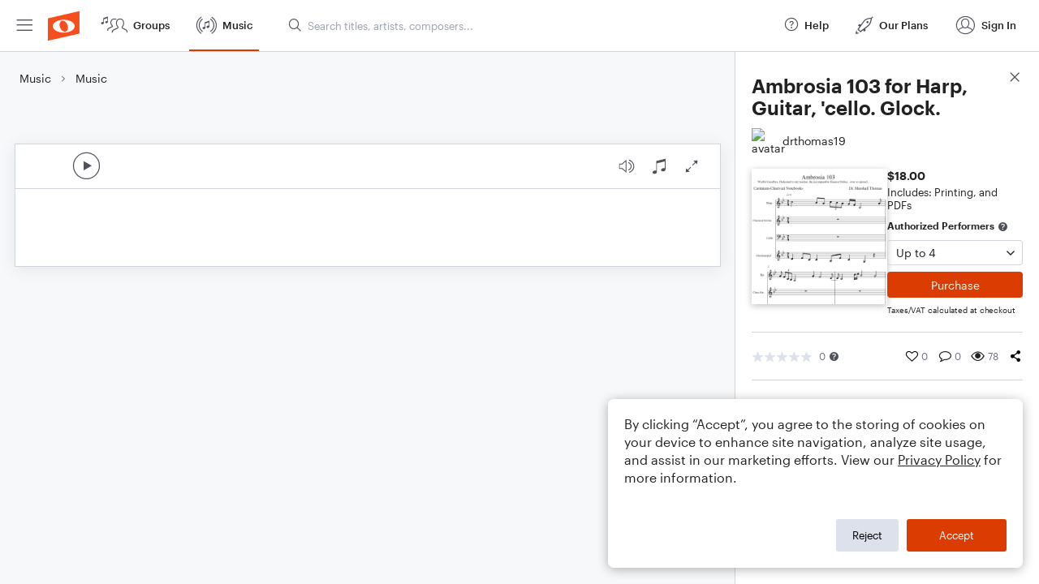

--- FILE ---
content_type: text/html; charset=utf-8
request_url: https://www.noteflight.com/music/titles/f0a6d006-c7a4-45cc-91cc-7f1fc48911d6/ambrosia-103-for-harp-guitar-cello-glock
body_size: 80015
content:
<!DOCTYPE html>
<html lang="en">
  <!-- ver: production-2025-12-04-02-33-13 -->
  <head>
    <script>
  window.dataLayer = []; // Used by Google Tag Manager
</script>

  <script>
    // Initialize dataLayer for consent-based loading
    window.dataLayer = window.dataLayer || [];
    
    // Function to load GTM after consent
    window.loadGTM = function() {
      if (window.gtmLoaded) return; // Prevent double loading
      window.gtmLoaded = true;
      
      (function(w, d, s, l, i) {
        w[l] = w[l] || []
        w[l].push({ 'gtm.start': new Date().getTime(), event: 'gtm.js' })
        var f = d.getElementsByTagName(s)[0],
          j = d.createElement(s),
          dl = l != 'dataLayer' ? '&l=' + l : ''
        j.async = true

        var prev = ''
        var auth = ''
        var gtmq = ''
        if (prev !== '' && auth !== '') {
          gtmq = '&gtm_auth=' + auth + '&gtm_preview=' + prev + '&gtm_cookies_win=x'
        }

        j.src = 'https://www.googletagmanager.com/gtm.js?id=' + i + dl + gtmq
        f.parentNode.insertBefore(j, f)
      })(window, document, 'script', 'dataLayer', 'GTM-WKHQPP')
    };
  </script>

    <meta charset="UTF-8" />



    <meta name="viewport" content="width=device-width, initial-scale=1.0, maximum-scale=1.0"/>
    <meta name="apple-mobile-web-app-capable" content="yes" />
    <meta name="apple-mobile-web-app-title" content="Noteflight">
    <meta name="application-name" content="Noteflight">
    <meta name="theme-color" content="#1D456B">
    <meta name="color-scheme" content="dark light">
    <meta name="csrf-param" content="authenticity_token" />
<meta name="csrf-token" content="peqwZbnfujy0U86aJ8lyJeaqtVRrtR6kmGjWJhMwXpbP4TGP7pdBgD89Ai6tNkwypPyz1MKDBSMHCByMEGreJw" />
    <meta property="og:site_name" content="Noteflight">
<meta property="og:url" content="https://www.noteflight.com/music/titles/f0a6d006-c7a4-45cc-91cc-7f1fc48911d6/ambrosia-103-for-harp-guitar-cello-glock">
<meta property="og:type" content="website">
<meta property="og:description" content="Get Ambrosia 103 for Harp, Guitar, &#39;cello. Glock. sheet music by Celebrity Chamber Players as a digital notation file for Small Ensemble in BB Major (transposable). Download, print, transpose, and more.">
<meta property="og:title" content="Ambrosia 103 for Harp, Guitar, &#39;cello. Glock. Sheet Music by Celebrity Chamber Players for Small Ensemble | Noteflight">
<meta property="og:image" content="https://public-assets.production.noteflight.com/coverArts/000/001/370/020/tmp_image20220722-5133-tx3wdy.jpeg">
<meta property="fb:app_id" content="1245729718815500">
<link href="https://www.noteflight.com/music/titles/f0a6d006-c7a4-45cc-91cc-7f1fc48911d6/ambrosia-103-for-harp-guitar-cello-glock" rel="canonical">
    <meta name="description" content="Get Ambrosia 103 for Harp, Guitar, 'cello. Glock. sheet music by Celebrity Chamber Players as a digital notation file for Small Ensemble in BB Major (transposable). Download, print, transpose, and more." />
<meta name="DC.Title" content="Ambrosia 103 for Harp, Guitar, 'cello. Glock. Sheet Music by Celebrity Chamber Players for Small Ensemble - Noteflight" />
<meta name="DC.Creator.namePersonal" content="Celebrity Chamber Players" />
<meta name="DC.Date.created" scheme="W3C-DTF" content="2022-08-14" />
<meta name="DC.Type" content="InteractiveResource" />
<meta name="DC.Creator.nameCorporate" content="Noteflight, LLC." />
<meta name="DC.Format" content="Small Ensemble" />
<meta name="DC.Relation.requires" content="Harp" />
<meta name="DC.Relation.requires" content="Guitar" />
<meta name="DC.Relation.requires" content="Cello" />
<meta name="DC.Relation.requires" content="Percussion" />
<meta name="DC.Rights" content="(c) 2018  7 Arts Foundation  All rights reserved" />
<meta name="DC.Description" content="A confection to help recall every living moment of lessons, masterclasses, a coaching..." />

    <link rel="preload" fetchpriority="high" href="https://public-assets.production.noteflight.com/coverArts/000/001/370/020/tmp_image20220722-5133-tx3wdy.jpeg" as="image" />


      <script type="application/ld+json">{"@context":"https://schema.org","@type":"Product","name":"Ambrosia 103 for Harp, Guitar, 'cello. Glock.","description":"Get Ambrosia 103 for Harp, Guitar, 'cello. Glock. sheet music by Celebrity Chamber Players as a digital notation file for small ensemble in BB Major (transposable).","brand":{"@type":"Organization","name":"Noteflight, LLC."},"sku":"lHxpjK1jOmpNHaiJBygOv","image":["https://public-assets.production.noteflight.com/coverArts/000/001/370/020/tmp_image20220722-5133-tx3wdy.jpeg"],"offers":{"@type":"Offer","@context":"http://schema.org","priceCurrency":"USD","price":"18.00","availability":"http://schema.org/OnlineOnly","url":"https://www.noteflight.com/music/titles/f0a6d006-c7a4-45cc-91cc-7f1fc48911d6/ambrosia-103-for-harp-guitar-cello-glock"}}</script>
      <script type="application/ld+json">{"@context":"https://schema.org","@type":"MusicComposition","name":"Ambrosia 103 for Harp, Guitar, 'cello. Glock.","image":"https://public-assets.production.noteflight.com/coverArts/000/001/370/020/tmp_image20220722-5133-tx3wdy.jpeg","thumbnailUrl":"https://public-assets.production.noteflight.com/coverArts/000/001/370/020/tmp_image20220722-5133-tx3wdy.jpeg","url":"https://www.noteflight.com/music/titles/f0a6d006-c7a4-45cc-91cc-7f1fc48911d6/ambrosia-103-for-harp-guitar-cello-glock","discussionUrl":"https://www.noteflight.com/music/titles/f0a6d006-c7a4-45cc-91cc-7f1fc48911d6/ambrosia-103-for-harp-guitar-cello-glock","dateCreated":"2022-11-08","dateModified":"2024-03-30","composer":[{"@type":"Person","name":"Celebrity Chamber Players"}],"text":"A confection to help recall every living moment of lessons, masterclasses, a coaching...","genre":"Classical, Children, Film/TV","musicalKey":"Bb/major","musicCompositionForm":"Small Ensemble"}</script>

    <link rel="apple-touch-icon" sizes="180x180" href="/apple-touch-icon.png?v=XBr5qnywLR">
    <link rel="icon" type="image/png" href="/favicon-32x32.png?v=XBr5qnywLR" sizes="32x32">
    <link rel="icon" type="image/png" href="/favicon-16x16.png?v=XBr5qnywLR" sizes="16x16">
    <link rel="manifest" href="/manifest.json?v=XBr5qnywLR">
    <link rel="mask-icon" href="/safari-pinned-tab.svg?v=XBr5qnywLR" color="#5bbad5">
    <link rel="shortcut icon" href="/favicon.ico?v=XBr5qnywLR">

    <meta http-equiv="Cache-Control" content="max-age=0" />
    <meta http-equiv="Cache-Control" content="no-cache, no-store" />
    <meta http-equiv="Expires" content="0" />
    <meta http-equiv="Expires" content="Tue, 01 Jan 1980 1:00:00 GMT" />
    <meta http-equiv="Pragma" content="no-cache" />

      <script id="bootstrap" type="application/json">
        {"config":{"assetPath":"https://production-assets.noteflight.com","application_version":"production-2025-12-04-02-33-13","client_settings":{"bannerHideDuration":1,"bookDemoUsers":[],"viewsCountStartDate":1380513600000,"whatsNewLastUpdate":1554406634715,"remoteIsmEngagedUsers":["Podium John"],"publicCollections":["Marketplace Marketing","Porgie"],"richRelevance":["*"],"rrRecommend":["*"],"rrFind":["*"],"sortByRelevance":["*"],"useNewFonts":["*"],"showAssessment":["*"],"showEei":["*"],"useIsmSave":["amelcher","trumpetdrums","kbrand5333","gregnoteflight","rowebacon"],"useNewFormParser":["NoteflightMatt"],"minRatingsCount":3,"contentExperienceCollectionsOwner":"PorgieAdmin","updateMailchimp":["*"],"showDefaultGroup":[],"showDefaultForum":[]},"customizations":{"2001":1},"instrument_prefix":"https://production-assets.noteflight.com/","stripePublicKey":"pk_live_Sw13ASUWfmXPCgoLTj9W9ugv","recurlyPublicKey":"ewr1-Co55G9GhcOGLH9Egn2FhvD","environment":"production","locale":"en","manifest_url":"https://production-assets.noteflight.com/client/client-asset-manifest-production-2025-12-04-02-33-13.json"},"login":{"current_user":null,"community":{"object_type":"community","id":1,"hostname":"www.noteflight.com","name":"Noteflight","description":"Public Noteflight Community","post_logout_url":"","community_url":"","allow_anonymous_view":true,"enable_video_soundcheck":true,"community_logo":null,"default_community":true,"managed":false,"has_owner":false,"active":true,"enable_browse_and_search":true,"suppress_embed_branding":false,"sso_allowed":false,"is_google_classroom":false,"allow_view_members":true,"allow_new_groups":true,"max_total_scc_member_count":null,"total_scc_member_count":null,"reseller_community":false,"community_group_id":1,"permissions":{"can_create_group":false,"can_create_content_library":false,"can_view_members_list":true,"can_create_score":false,"can_sync_google_community":false,"can_manage_content_library_members":false,"can_manage_soundcheck_members":false}},"community_member":null,"is_impersonating":false,"user_groups":{"groups":[{"id":1,"object_type":"group","name":"Noteflight\n\n","group_type":"community","is_community_group":true,"group_logo_id":1048,"member_count":7872575,"overview_all":"Welcome to the Noteflight Community Group!   \n  \nHere you can participate in our open forums and view scores shared with the entire Noteflight community. All users may browse and join other groups by selecting “Noteflight Groups”. Premium members can create and moderate up to three groups.\n\n","access_policy":"public","admission_policy":"automatic","archived":false,"created_at":1443337127,"updated_at":1765813820,"deleted_at":0,"active":true,"blur_hash":"LWSzLjofVEoLi_pwf6kWuikCkXfQ"},{"id":7182,"object_type":"group","name":"Music Educators","group_type":"interest","is_community_group":false,"group_logo_id":1063,"member_count":3507,"overview_all":"This group is a place for music educators using Noteflight or Noteflight Learn to share ideas and lessons. ","access_policy":"public","admission_policy":"open","archived":false,"created_at":1471966702,"updated_at":1765808282,"deleted_at":0,"active":true,"blur_hash":"L3Bgo1_M_3?btRxu-;%MIAazM{D%"},{"id":7224,"object_type":"group","name":"Band Test Group","group_type":"interest","is_community_group":false,"group_logo_id":null,"member_count":2,"overview_all":"","access_policy":"public","admission_policy":"open","archived":false,"created_at":1471990195,"updated_at":1593494631,"deleted_at":0,"active":true,"blur_hash":"LCA3{G8w4URP_OJ~M{WCo|W;a}tR"},{"id":7225,"object_type":"group","name":"Studio Ghibli Medley","group_type":"interest","is_community_group":false,"group_logo_id":1103,"member_count":7,"overview_all":"This group will work on adding to and fixing the massive Studio Ghibli medley that I have started. Help is greatly appreciated and all who help make significant changes will get credit.","access_policy":"public","admission_policy":"approval_required","archived":false,"created_at":1471991857,"updated_at":1753149375,"deleted_at":0,"active":true,"blur_hash":null},{"id":7257,"object_type":"group","name":"Collaborators","group_type":"interest","is_community_group":false,"group_logo_id":null,"member_count":2,"overview_all":"This group is for anyone who wants to do collaborations. Simply just post the score(s) that you want collaboration on, and hopefully people will take interest","access_policy":"public","admission_policy":"approval_required","archived":false,"created_at":1472050255,"updated_at":1746929289,"deleted_at":0,"active":true,"blur_hash":"LJRIAlR2M0ni*GVZa1aeV[e;fjoz"}],"count":703,"remaining":698,"shown":5},"member_count":9600440,"sv4_iot_url":"wss://a20aqws3y3dgwk-ats.iot.us-east-1.amazonaws.com/mqtt?X-Amz-Algorithm=AWS4-HMAC-SHA256\u0026X-Amz-Credential=AKIA5KJBKLKMCUDYVUMD%2F20251215%2Fus-east-1%2Fiotdevicegateway%2Faws4_request\u0026X-Amz-Date=20251215T155155Z\u0026X-Amz-SignedHeaders=host\u0026X-Amz-Signature=0e3abf56a1a19095cd4320c34a2aef1ea9fc7db1686442b9da9868e269431fe2"},"page":{"path":"/music/titles/f0a6d006-c7a4-45cc-91cc-7f1fc48911d6/ambrosia-103-for-harp-guitar-cello-glock","data":{"page_title":"Ambrosia 103 for Harp, Guitar, 'cello. Glock. Sheet Music by Celebrity Chamber Players for Small Ensemble","title":{"uuid":"f0a6d006-c7a4-45cc-91cc-7f1fc48911d6","title":"Ambrosia 103 for Harp, Guitar, 'cello. Glock.","title_type":"dam","complimentary":false,"metadata":{"title":"Ambrosia 103 for Harp, Guitar, 'cello. Glock.","description":"A confection to help recall every living moment of lessons, masterclasses, a coaching...","format":"smallEnsemble","voicing":"","simplified_voicings":[],"exercise_format":null,"genres":["classical","children","film"],"instruments":["harp","cello","percussion","guitar"],"difficulty_level":10,"publisher":"Father Ambrose Press","primary_contributor":"Celebrity Chamber Players","contributors":["Celebrity Chamber Players","Marshall Thomas"],"artists":["Celebrity Chamber Players"],"composers":["Marshall Thomas"],"arrangers":[],"lyricists":[],"contributors_with_roles":[{"name":"Celebrity Chamber Players","role":"artist"},{"name":"Marshall Thomas","role":"composer"}],"opening_key":"Bb/major","duration":104,"usergen":true,"subscription_eligible":true,"grade_levels":[],"cover_art_url":"https://public-assets.production.noteflight.com/coverArts/000/001/370/020/tmp_image20220722-5133-tx3wdy.jpeg","cover_art_directive":null,"cover_art_blur_hash":null,"audio_preview_path":"https://private-scores.production.noteflight.com/engraver/2308/3676f5e8cc98a4a6f38d94a5ca7c1e07/df7899ea168aee3b17f9da13567d9be01660475745/audio_previews/audioPreview.json?Expires=1765817515\u0026Signature=oLylXEnBXoLDYNrwj2cpMGFCUzcXRXzwuteNmwRjc9MBVI35pWx7ax2nJsarTIWVpugmjsv0~ppIuJlSCJ1JHiPRioxlmB9PqYPqHwkMzixFXEaGZ6rDlURRitfdOjICDNeByXnQgq~ypt7dx3~hqAPBLd2TYtOUf9ac21iJk4wQrQL1paJ5A~ta6OLroQsft3ztZb6eYd5GWGYcMTlsVCSzrA~h6WpCMduL681aj9K1DWP9Tl9qWhBKk9PxC6D-VHGCOc0rCDW1k4FqnzIoNABDItqtIAeyi3tDmTHKiAuzN6agtmXrxZA-veIjznuDSUNN-1ppb5JSzpM28H8esg__\u0026Key-Pair-Id=K2CYQNHV8TJINC","audio_reference_path":null,"pricing_models":["alacarte","premium"],"available_renderings":["embed","pdf"],"embed_rendering_unavailable":false},"active":true,"object_type":"title","embed_url":"/pub_embed/3676f5e8cc98a4a6f38d94a5ca7c1e07?token=eyJhbGciOiJIUzI1NiJ9.eyJkYXRhIjp7InB1Ymxpc2hlZF9zY29yZV9pZCI6IjM2NzZmNWU4Y2M5OGE0YTZmMzhkOTRhNWNhN2MxZTA3IiwicHJldmlldyI6dHJ1ZSwicGVyc29uYWxpemF0aW9uIjpudWxsLCJkaXNhYmxlUHJpbnRpbmciOnRydWV9LCJleHAiOjE3NjU4MTQ4MTV9.dQPesQCO21fnKejW7yMLUO0e2RuaZNwaTd0Nzh7tm8Q","favorited":false,"favorites":0,"views":78,"comments_count":0,"soundcheck_exercise_id":"49d27dc612b4ec6fff657936cc502403","permissions":{"can_copy":false,"can_print":false,"can_comment":true,"requires_ee_activation":false,"preview":true,"authorized_performer":false},"purchased_product":{"purchased_quantity":0,"number_accessors_used":null},"url":"https://www.noteflight.com/music/titles/f0a6d006-c7a4-45cc-91cc-7f1fc48911d6/ambrosia-103-for-harp-guitar-cello-glock","embed_urls":{"preview_embed_url":"/pub_embed/3676f5e8cc98a4a6f38d94a5ca7c1e07?token=eyJhbGciOiJIUzI1NiJ9.eyJkYXRhIjp7InB1Ymxpc2hlZF9zY29yZV9pZCI6IjM2NzZmNWU4Y2M5OGE0YTZmMzhkOTRhNWNhN2MxZTA3IiwicHJldmlldyI6dHJ1ZSwicGVyc29uYWxpemF0aW9uIjpudWxsLCJkaXNhYmxlUHJpbnRpbmciOnRydWV9LCJleHAiOjE3NjU4MTQ4MTV9.dQPesQCO21fnKejW7yMLUO0e2RuaZNwaTd0Nzh7tm8Q"},"seller":{"id":"37329cc88ce44973b46d6f3c3e5fb39e6069638e","avatar":"https://www.noteflight.com/users/avatars/37329cc88ce44973b46d6f3c3e5fb39e6069638e","name":"drthomas19","homepage_uri":"https://www.noteflight.com/members/37329cc88ce44973b46d6f3c3e5fb39e6069638e","following":false},"ratings":0,"average_rating":null,"ratings_needed":3,"my_rating":null,"product":{"uuid":"lHxpjK1jOmpNHaiJBygOv","slug":"ambrosia-103-for-harp-guitar-cello-glock","sellable_arrangements":true,"currency":"usd","ensemble_size_name":"fourPerformers","price":1800,"status":"active","ensemble_size_max":4,"minimum_initial_purchase_amount":1},"external_embed_url":"https://www.noteflight.com/music/title_embed/f0a6d006-c7a4-45cc-91cc-7f1fc48911d6/ambrosia-103-for-harp-guitar-cello-glock","published_score_status":"finalized"},"title_count":1656041,"breadcrumb":{"title":"Music","url":"/music/search"}}}}
      </script>

      <script id="asset-manifest" type="application/json">
        {"nf.css":"styles/nf.5f543a71c73fd9fb3537.css","nf.js":"js/nf.bfc21466f72d5e10f207.js","nf-admin.css":"styles/nf-admin.5f543a71c73fd9fb3537.css","nf-admin.js":"js/nf-admin.fea2d8b911ba99685c38.js","nf-runtime.js":"js/nf-runtime.baa967198e0c2c536f33.js","unexp-error.js":"js/unexp-error.bdc2f7e88f2826452046.js","home-page.js":"js/home-page.cb0cbe5a469fbd3e7f50.js","title-details.css":"styles/title-details.1d61816d2000cd12b59d.chunk.css","title-details.js":"js/title-details.e2e99f06d3521046d25b.js","title-error.js":"js/title-error.e6ad6b5b0fcf8d71e340.js","title-embed.css":"styles/title-embed.1d61816d2000cd12b59d.chunk.css","title-embed.js":"js/title-embed.81b2a584109a9189d683.js","categories-page.js":"js/categories-page.f7f0fbb96581673ce9e7.js","music-page.js":"js/music-page.a38b4ee3ae0bff4cb433.js","browse-page.js":"js/browse-page.15116299c515b57adfba.js","search-page.js":"js/search-page.72f342f6e3b947f1aa06.js","premium-trial.js":"js/premium-trial.5d271c3797d450972e36.js","premium-trial-confirmation.js":"js/premium-trial-confirmation.d8fe1ed12ba86d5a86fd.js","unknown-hostname.js":"js/unknown-hostname.3b91c2f104fcda72cfe8.js","groups-page.js":"js/groups-page.3c6e3b93070789abd917.js","new-group-page.js":"js/new-group-page.71bfe8fd03c5ae1a2193.js","myscores-page.js":"js/myscores-page.ec85da7685b441fe8389.js","mybooks-page.js":"js/mybooks-page.b1c11d9d7dd50c79d043.js","purchased-page.js":"js/purchased-page.0c05283092f2d826e00f.js","favorites-page.js":"js/favorites-page.4a926a9764c4e3c6edcd.js","shared-page.js":"js/shared-page.5aa09de0c5769a966464.js","deleted-page.js":"js/deleted-page.5f00b52b61307d6b2bf5.js","collection-page.js":"js/collection-page.74dfc504595396547e18.js","template-copies-page.js":"js/template-copies-page.15a211f207431e28564b.js","redeemed-page.js":"js/redeemed-page.da856a8d4294e4c9c70b.js","dashboard-page.js":"js/dashboard-page.4c8603f0fc19ecd076a6.js","activity-page.js":"js/activity-page.17ed1658c27e72fb661a.js","messages-page.js":"js/messages-page.bcb7986a264a39eca8fd.js","plans-page.js":"js/plans-page.49818fddfccfc2514880.js","plans-premium-page.js":"js/plans-premium-page.6d38ff60aedd178b8449.js","js/1659.js":"js/1659.7c39936ba5b5e4af9a8a.js","js/6540.js":"js/6540.b19beb9500280054b8e6.js","js/3414.js":"js/3414.1217b3677fe208e21925.js","tippy.js":"js/tippy.d301891a9f7ec76d639e.js","helmet.js":"js/helmet.67c147d4c1908ce060cb.js","comment-section.js":"js/comment-section.193abc745fcd22143d15.js","js/4083.js":"js/4083.0bc168166d80d0c7ac2f.js","pako.js":"js/pako.6f7e11744849960281d6.js","purchase-dialog.js":"js/purchase-dialog.0ce41ce287ceab73b3e4.js","js/7895.js":"js/7895.15f7d616e7dc1b44acdb.js","copy.js":"js/copy.dc2bf2e10b315e310912.js","js/3378.js":"js/3378.177cfc6bb3ab68a15868.js","js/367.js":"js/367.7dd5e007c232495f796e.js","pie-chart.js":"js/pie-chart.e7a178938a8ce73c5a8a.js","timeframe-chart.js":"js/timeframe-chart.b9b3d952c8472c06b6ca.js","js/8722.js":"js/8722.ef952dfde4314ac524a6.js","framework.js":"js/framework.f18a3b2f092deb501fe8.js","vendor.js":"js/vendor.2f28e1fb7ea70ef40879.js","js/5587.js":"js/5587.6540441244a89349bd73.js","js/6495.js":"js/6495.9bbc864df07b5345bf8a.js","js/9903.js":"js/9903.c1eb049b70b0c5093d88.js","js/4694.js":"js/4694.cc77925913f483746f22.js","js/9501.js":"js/9501.f5417015846a2be8ccd3.js","js/5157.js":"js/5157.9265c71f6108cc7885d9.js","js/730.js":"js/730.e6dbb9ba0b8be19216e4.js","js/9342.js":"js/9342.53e69ae9d43af2da9b7b.js","js/8101.js":"js/8101.54c038aed9b94932a3e1.js","js/3366.js":"js/3366.d272bee33af9337610b3.js","js/7456.js":"js/7456.d0f911af241453acf633.js","js/1603.js":"js/1603.5f4392c511ba39024837.js","js/4978.js":"js/4978.ad27d158c7cfcbaf412e.js","js/677.js":"js/677.1fbfa8aafee6fdd3e627.js","instruments/premium/SnareMarchingBandSolo/snare_roll.wav":"instruments/premium/SnareMarchingBandSolo/snare_roll-003aa279970b55dede3e.wav","instruments/premium/Harpsichord/HarpsiB2-1_B2.wav":"instruments/premium/Harpsichord/HarpsiB2-1_B2-649de0b911b2098eedd8.wav","instruments/premium/Harpsichord/HarpsiCS2-1_Cs2.wav":"instruments/premium/Harpsichord/HarpsiCS2-1_Cs2-c58cd715d961d53215be.wav","instruments/premium/TenorMarchingBand/tenorEns1_roll.wav":"instruments/premium/TenorMarchingBand/tenorEns1_roll-faf064d8a46c5d423e97.wav","instruments/premium/TenorMarchingBand/tenorEns2_roll.wav":"instruments/premium/TenorMarchingBand/tenorEns2_roll-1e6b7994f5f074ea4dc4.wav","instruments/premium/TenorMarchingBand/tenorEns4_roll.wav":"instruments/premium/TenorMarchingBand/tenorEns4_roll-8c67528ced987fb5b5b6.wav","instruments/premium/TenorMarchingBand/tenorEns5_roll.wav":"instruments/premium/TenorMarchingBand/tenorEns5_roll-8aab47f89caeb21f26ed.wav","instruments/premium/Celesta/CelestaE4-2_E4.wav":"instruments/premium/Celesta/CelestaE4-2_E4-b1744948b087dc9dc05a.wav","instruments/premium/SnareMarchingBand/snareEns_roll.wav":"instruments/premium/SnareMarchingBand/snareEns_roll-79e3841f758037ee2d80.wav","instruments/premium/Rickenbacker/6Ric2-s6-as2-3-as2_As2.wav":"instruments/premium/Rickenbacker/6Ric2-s6-as2-3-as2_As2-6108f2b85633ce10ea90.wav","instruments/premium/Rickenbacker/6Ric2-s6-e2-1-e2_E2.wav":"instruments/premium/Rickenbacker/6Ric2-s6-e2-1-e2_E2-3e14472579d9e6fa99fb.wav","images/premiumMusicAdBg.png":"images/premiumMusicAdBg.8b030217796e89b8e816.png","instruments/premium/Harpsichord/HarpsiF3-3_F3.wav":"instruments/premium/Harpsichord/HarpsiF3-3_F3-92b0d43e6cb450c01412.wav","instruments/reverb/Large.wav":"instruments/reverb/Large-b402e3821c6b80ef6209.wav","instruments/premium/TenorMarchingBand/tenorEns3_roll.wav":"instruments/premium/TenorMarchingBand/tenorEns3_roll-79c58a90464f123fed68.wav","instruments/premium/Celesta/CelestaC6-1_C6.wav":"instruments/premium/Celesta/CelestaC6-1_C6-e0fb947bc90ed543949e.wav","instruments/premium/Celesta/CelestaE5-2_E5.wav":"instruments/premium/Celesta/CelestaE5-2_E5-d5a50db62396393b4f28.wav","instruments/premium/Celesta/CelestaE6-2_E6.wav":"instruments/premium/Celesta/CelestaE6-2_E6-754f8237f1921e16bd1f.wav","instruments/premium/Celesta/CelestaGS4-1_Gs4.wav":"instruments/premium/Celesta/CelestaGS4-1_Gs4-ceae9c181e78a1e79b2d.wav","instruments/premium/Celesta/CelestaGS5-2_Gs5.wav":"instruments/premium/Celesta/CelestaGS5-2_Gs5-36d5dc70ee8caa22f7dd.wav","instruments/premium/Rickenbacker/6Ric2-s3-b3-3-b3_B3.wav":"instruments/premium/Rickenbacker/6Ric2-s3-b3-3-b3_B3-8a5901081963ca7c9090.wav","instruments/premium/Rickenbacker/6Ric2-s4-e3-4-e3_E3.wav":"instruments/premium/Rickenbacker/6Ric2-s4-e3-4-e3_E3-8a8e789dbf016ca0510d.wav","instruments/premium/OrchCymbals/GNWhit8.wav":"instruments/premium/OrchCymbals/GNWhit8-820deefde60a8b4bd194.wav","instruments/premium/OrchCymbals/CAShitFF_1.wav":"instruments/premium/OrchCymbals/CAShitFF_1-a2df65b0c1c55d934e8c.wav","instruments/premium/Harpsichord/HarpsiCS4-2_Cs4.wav":"instruments/premium/Harpsichord/HarpsiCS4-2_Cs4-b79c9cfcbb9d65b05ef3.wav","instruments/premium/Harpsichord/HarpsiF4-2_F4.wav":"instruments/premium/Harpsichord/HarpsiF4-2_F4-ca527e6320efee6719ee.wav","instruments/premium/Celesta/CelestaC5-2_C5.wav":"instruments/premium/Celesta/CelestaC5-2_C5-ddf8c63609614bf50870.wav","instruments/premium/BassMarchingBand/bass1_roll.wav":"instruments/premium/BassMarchingBand/bass1_roll-839270d468ca31c84620.wav","instruments/premium/BassMarchingBand/bass2_roll.wav":"instruments/premium/BassMarchingBand/bass2_roll-29c27b5bfe65d0eb19be.wav","instruments/premium/BassMarchingBand/bass3_roll.wav":"instruments/premium/BassMarchingBand/bass3_roll-07e3ca58a83b260c7d86.wav","instruments/premium/BassMarchingBand/bass4_roll.wav":"instruments/premium/BassMarchingBand/bass4_roll-5c6369ca4678afdb7f69.wav","instruments/premium/BassMarchingBand/bass5_roll.wav":"instruments/premium/BassMarchingBand/bass5_roll-694e80454f696daea2c5.wav","instruments/basic/SoloBass/sbasslegvdFs4_c1_1_c.wav":"instruments/basic/SoloBass/sbasslegvdFs4_c1_1_c-7ab7d7a8e984108b222b.wav","instruments/premium/SoloBass/sbasslegvdFs4_c1_1_c.wav":"instruments/premium/SoloBass/sbasslegvdFs4_c1_1_c-7ab7d7a8e984108b222b.wav","instruments/premium/OrchCymbals/CIShitF_2.wav":"instruments/premium/OrchCymbals/CIShitF_2-93f2a7855f4b953546dd.wav","instruments/basic/GrandPiano/grandgS2.wav":"instruments/basic/GrandPiano/grandgS2-35850926218e7078b5f7.wav","instruments/premium/GrandPiano/grandgS2.wav":"instruments/premium/GrandPiano/grandgS2-35850926218e7078b5f7.wav","instruments/basic/GrandPiano/grandc2.wav":"instruments/basic/GrandPiano/grandc2-efa0e2da7d3981cc999b.wav","instruments/premium/GrandPiano/grandc2.wav":"instruments/premium/GrandPiano/grandc2-efa0e2da7d3981cc999b.wav","instruments/premium/RecycledPercussion/long_oh.wav":"instruments/premium/RecycledPercussion/long_oh-ec6d2ef0179b55e7f35f.wav","instruments/premium/OrchBassDrum/BDhitFF_4.wav":"instruments/premium/OrchBassDrum/BDhitFF_4-cb3fe7a0d063c1a9e6b0.wav","instruments/premium/OrchBassDrum/BDhitFF_3.wav":"instruments/premium/OrchBassDrum/BDhitFF_3-798202cfa6bfa7e8ef5c.wav","instruments/premium/Violas/vlaltf3b3d_s2_1b3.wav":"instruments/premium/Violas/vlaltf3b3d_s2_1b3-d32db8a8c71213359bdb.wav","instruments/premium/Paul/Paul6A2-2c_A2.wav":"instruments/premium/Paul/Paul6A2-2c_A2-08e2bee731fbb2030036.wav","instruments/premium/OrchBassDrum/BDhitFF_1.wav":"instruments/premium/OrchBassDrum/BDhitFF_1-36d41fb7161b46311178.wav","instruments/premium/OrchBassDrum/BDhitFF_2.wav":"instruments/premium/OrchBassDrum/BDhitFF_2-6a14adb79d54edf59e1d.wav","instruments/premium/Violas/vlaltf3ds3d_s1_2dS3.wav":"instruments/premium/Violas/vlaltf3ds3d_s1_2dS3-716e188721d44a7559c0.wav","instruments/premium/Rhodes/RhodesMF_d2.wav":"instruments/premium/Rhodes/RhodesMF_d2-8262d43659e37afa77ab.wav","instruments/premium/Timpani/T2HhitFF_b2_1_R.wav":"instruments/premium/Timpani/T2HhitFF_b2_1_R-ca75a1131fef053da18b.wav","instruments/premium/Celesta/CelestaGS7-1_Gs7.wav":"instruments/premium/Celesta/CelestaGS7-1_Gs7-da6e35c6149f28046745.wav","instruments/premium/OrchToms/TM2hit_f_1.wav":"instruments/premium/OrchToms/TM2hit_f_1-56bf8c02999eee67fed3.wav","instruments/premium/OrchToms/TM1hit_f_1.wav":"instruments/premium/OrchToms/TM1hit_f_1-89e455d112012d5c6e2f.wav","instruments/premium/Paul/Paul5F3-1c_F3.wav":"instruments/premium/Paul/Paul5F3-1c_F3-211e0b61d4a58cc3f53b.wav","instruments/premium/Celesta/CelestaC7-1_C7.wav":"instruments/premium/Celesta/CelestaC7-1_C7-c941902edc4ed77f9f6d.wav","instruments/premium/Celesta/CelestaGS6-3_Gs6.wav":"instruments/premium/Celesta/CelestaGS6-3_Gs6-b8772e82200e5d349ca0.wav","instruments/premium/RecycledPercussion/long_yeah.wav":"instruments/premium/RecycledPercussion/long_yeah-81a999947112fa6206cd.wav","instruments/premium/Violins/v1ltf3gs4d_s2_2.wav":"instruments/premium/Violins/v1ltf3gs4d_s2_2-976eac0389b7d8d32ecc.wav","instruments/premium/Cellos/clltf3b2d_s2_2.wav":"instruments/premium/Cellos/clltf3b2d_s2_2-46f94fe9304c5f274b1b.wav","instruments/basic/Trumpet/t1legMF_aS4_1_aS4.wav":"instruments/basic/Trumpet/t1legMF_aS4_1_aS4-48fe19167c9e54f3b1e9.wav","instruments/premium/Trumpet/t1legMF_aS4_1_aS4.wav":"instruments/premium/Trumpet/t1legMF_aS4_1_aS4-48fe19167c9e54f3b1e9.wav","instruments/premium/Violins/v1ltf3as3d_s1_2.wav":"instruments/premium/Violins/v1ltf3as3d_s1_2-f8881007335bcd7e0607.wav","instruments/premium/Harpsichord/HarpsiA5-2_A5.wav":"instruments/premium/Harpsichord/HarpsiA5-2_A5-a261bb63a172297d195f.wav","instruments/premium/Harpsichord/HarpsiDS5-1_Ds5.wav":"instruments/premium/Harpsichord/HarpsiDS5-1_Ds5-0dd0fbef7036321a8ef0.wav","instruments/premium/Rickenbacker/6Ric2-s2-fs4-1-fs4_Fs4.wav":"instruments/premium/Rickenbacker/6Ric2-s2-fs4-1-fs4_Fs4-32631baf6e8d787bca5c.wav","instruments/premium/Paul/Paul4AS3-1c_As3.wav":"instruments/premium/Paul/Paul4AS3-1c_As3-d9a6ee08029926df8371.wav","instruments/premium/Cellos/clsp2gs2d_s2_3.wav":"instruments/premium/Cellos/clsp2gs2d_s2_3-e219e436922f7814b5e9.wav","instruments/premium/ChoirFemaleAah/AltoAhhMF-4-f4.wav":"instruments/premium/ChoirFemaleAah/AltoAhhMF-4-f4-bebdc29b93fd695ea83b.wav","instruments/premium/Paul/Paul5CS3-2c_Cs3.wav":"instruments/premium/Paul/Paul5CS3-2c_Cs3-4ccdf7cd576a3a6d04c9.wav","instruments/premium/Violins/v1ltf3fs6d_s4_1.wav":"instruments/premium/Violins/v1ltf3fs6d_s4_1-fdc867eb0cd0f3531f62.wav","instruments/premium/Rhodes/RhodesMF_f3.wav":"instruments/premium/Rhodes/RhodesMF_f3-63fb4817d55f2fa5cd83.wav","instruments/premium/Rhodes/RhodesMF_e4.wav":"instruments/premium/Rhodes/RhodesMF_e4-7d7a03ae5eca4730f66a.wav","instruments/premium/OrganStop14/Stp24F31.wav":"instruments/premium/OrganStop14/Stp24F31-38f2bfd0276913e0922b.wav","instruments/premium/Violas/vlaltf3gs3d_s2_1gS3.wav":"instruments/premium/Violas/vlaltf3gs3d_s2_1gS3-c5217d764758ec2d4c33.wav","instruments/premium/Violas/vlaltf3f4d_s3_3f4.wav":"instruments/premium/Violas/vlaltf3f4d_s3_3f4-8e71e1e99b44fb956c0a.wav","instruments/premium/Basses/bsltf2g3d_s4_2.wav":"instruments/premium/Basses/bsltf2g3d_s4_2-d6cc26ded5dd9765bef0.wav","instruments/premium/Violins/v1ltf3e5d_s3_2.wav":"instruments/premium/Violins/v1ltf3e5d_s3_2-38ce3f5dd5f2392ca942.wav","instruments/basic/SoloViola/svlalegvdF_s1_e6_1_1.wav":"instruments/basic/SoloViola/svlalegvdF_s1_e6_1_1-7b174e15e436900a68a9.wav","instruments/premium/SoloViola/svlalegvdF_s1_e6_1_1.wav":"instruments/premium/SoloViola/svlalegvdF_s1_e6_1_1-7b174e15e436900a68a9.wav","instruments/premium/FrenchHorn/shlegMF_a2_1_a2.wav":"instruments/premium/FrenchHorn/shlegMF_a2_1_a2-7b9dae5b7381921b3116.wav","instruments/premium/Cellos/clltf3ds2d_s1_2.wav":"instruments/premium/Cellos/clltf3ds2d_s1_2-92af6f74de7c7aae8797.wav","instruments/premium/CymbalsMarchingBand/cym_crashing.wav":"instruments/premium/CymbalsMarchingBand/cym_crashing-6ad133c03ca6a6265d26.wav","instruments/premium/ChoirMaleAah/TenorAhhMF-6-g3.wav":"instruments/premium/ChoirMaleAah/TenorAhhMF-6-g3-1fe65a75e4d2cf2c9c7f.wav","instruments/premium/ChoirMaleOoh/TenorOhhMF-10-as3.wav":"instruments/premium/ChoirMaleOoh/TenorOhhMF-10-as3-94e02a912a4e9ee06a17.wav","instruments/basic/SoloCello/celegvibF_s1_e4_2_e4.wav":"instruments/basic/SoloCello/celegvibF_s1_e4_2_e4-20ed56dbb9ba12eb955e.wav","instruments/premium/SoloCello/celegvibF_s1_e4_2_e4.wav":"instruments/premium/SoloCello/celegvibF_s1_e4_2_e4-20ed56dbb9ba12eb955e.wav","instruments/basic/SoloViola/svlalegvdF_s1_e5_1_1.wav":"instruments/basic/SoloViola/svlalegvdF_s1_e5_1_1-55cc15b2e849ea43fba0.wav","instruments/premium/SoloViola/svlalegvdF_s1_e5_1_1.wav":"instruments/premium/SoloViola/svlalegvdF_s1_e5_1_1-55cc15b2e849ea43fba0.wav","instruments/premium/Basses/bspz3s1_1_f1.wav":"instruments/premium/Basses/bspz3s1_1_f1-345a0d396050f3c835af.wav","instruments/premium/Basses/bsltf2cs3d_s4_2.wav":"instruments/premium/Basses/bsltf2cs3d_s4_2-b994d9798175dfeb3ed8.wav","instruments/premium/Basses/bsltf2as3d_s4_2.wav":"instruments/premium/Basses/bsltf2as3d_s4_2-626739bc1bd41e62eadd.wav","instruments/basic/SoloBass/baspizz3_s4_e1_3_e1.wav":"instruments/basic/SoloBass/baspizz3_s4_e1_3_e1-13026a7a48a6c737cb24.wav","instruments/premium/SoloBass/baspizz3_s4_e1_3_e1.wav":"instruments/premium/SoloBass/baspizz3_s4_e1_3_e1-13026a7a48a6c737cb24.wav","instruments/premium/ChoirFemaleAah/AltoAhhMF-6-g4.wav":"instruments/premium/ChoirFemaleAah/AltoAhhMF-6-g4-bccd95c7c3a15aa62a4b.wav","instruments/premium/UprightBass/1_a1abass.wav":"instruments/premium/UprightBass/1_a1abass-2ba643b64147089d5c9c.wav","instruments/premium/Cellos/clltf3gs2d_s2_1.wav":"instruments/premium/Cellos/clltf3gs2d_s2_1-1c715125271eaae4820e.wav","instruments/premium/Violas/vlaltf3b4d_s3_2b4.wav":"instruments/premium/Violas/vlaltf3b4d_s3_2b4-f0759f510d57ce115346.wav","instruments/basic/SoloViola/svlalegvdF_s4_g3_1_g.wav":"instruments/basic/SoloViola/svlalegvdF_s4_g3_1_g-9a9a0de2fd52357ce4f5.wav","instruments/premium/SoloViola/svlalegvdF_s4_g3_1_g.wav":"instruments/premium/SoloViola/svlalegvdF_s4_g3_1_g-9a9a0de2fd52357ce4f5.wav","instruments/premium/ChoirFemaleAah/SopAhhMF-3-d5.wav":"instruments/premium/ChoirFemaleAah/SopAhhMF-3-d5-e4b6812e5caf93dbf963.wav","instruments/premium/OrganStop14/Stp24B3.wav":"instruments/premium/OrganStop14/Stp24B3-5c65c8904e52824640a2.wav","instruments/basic/Trumpet/t1legMF_a3_2_a3.wav":"instruments/basic/Trumpet/t1legMF_a3_2_a3-62a9daf619fd82048fd4.wav","instruments/premium/Trumpet/t1legMF_a3_2_a3.wav":"instruments/premium/Trumpet/t1legMF_a3_2_a3-62a9daf619fd82048fd4.wav","instruments/premium/ChoirFemaleAah/SopAhhMF-7-fs5.wav":"instruments/premium/ChoirFemaleAah/SopAhhMF-7-fs5-20f83e6bfb6a0e26ebd2.wav","instruments/premium/ChoirMaleAah/BassesAhhMF-9-a2.wav":"instruments/premium/ChoirMaleAah/BassesAhhMF-9-a2-8525955d6a09eb0eda96.wav","instruments/premium/Violas/vlaltf3ds5d_s4_1dS5.wav":"instruments/premium/Violas/vlaltf3ds5d_s4_1dS5-3979410725d0bc30c8ba.wav","instruments/basic/SoloCello/celegvibF_s1_aS3_1_a.wav":"instruments/basic/SoloCello/celegvibF_s1_aS3_1_a-952fb8299f8ffd9c8a58.wav","instruments/premium/SoloCello/celegvibF_s1_aS3_1_a.wav":"instruments/premium/SoloCello/celegvibF_s1_aS3_1_a-952fb8299f8ffd9c8a58.wav","instruments/basic/SoloCello/celegvibF_s1_e5_1_e5.wav":"instruments/basic/SoloCello/celegvibF_s1_e5_1_e5-c949fc44c394f69e2234.wav","instruments/premium/SoloCello/celegvibF_s1_e5_1_e5.wav":"instruments/premium/SoloCello/celegvibF_s1_e5_1_e5-c949fc44c394f69e2234.wav","instruments/premium/Basses/bsltf2a2d_s4_2.wav":"instruments/premium/Basses/bsltf2a2d_s4_2-5baad5d81ab459fcc070.wav","instruments/premium/Cellos/clltf3fs3d_s3_1.wav":"instruments/premium/Cellos/clltf3fs3d_s3_1-1221ace5eb8dec16af3f.wav","instruments/basic/SoloViolin/svlnpizzMF_s4_G3_1_G.wav":"instruments/basic/SoloViolin/svlnpizzMF_s4_G3_1_G-47fc51114139ec71759e.wav","instruments/premium/SoloViolin/svlnpizzMF_s4_G3_1_G.wav":"instruments/premium/SoloViolin/svlnpizzMF_s4_G3_1_G-47fc51114139ec71759e.wav","instruments/premium/BassClarinet/clarbslegnvMF_g4_2_g.wav":"instruments/premium/BassClarinet/clarbslegnvMF_g4_2_g-a0bae18afc416f4f447e.wav","instruments/basic/SoloViolin/svlnlegvdF_s1_fS6_21.wav":"instruments/basic/SoloViolin/svlnlegvdF_s1_fS6_21-bf9a0c32e9d4f5b3b3f2.wav","instruments/premium/SoloViolin/svlnlegvdF_s1_fS6_21.wav":"instruments/premium/SoloViolin/svlnlegvdF_s1_fS6_21-bf9a0c32e9d4f5b3b3f2.wav","instruments/premium/BassClarinet/clarbslegnvMF_c2_1_c.wav":"instruments/premium/BassClarinet/clarbslegnvMF_c2_1_c-a2e3969b58539f7a8a0c.wav","instruments/premium/ChoirFemaleAah/AltoAhhMF-2-ds4.wav":"instruments/premium/ChoirFemaleAah/AltoAhhMF-2-ds4-553777cdedf2980b45bf.wav","instruments/premium/ChoirMaleAah/TenorAhhMF-10-as3.wav":"instruments/premium/ChoirMaleAah/TenorAhhMF-10-as3-2f24e2230a0bbf90158f.wav","instruments/premium/OrganStop14/Stp24C3.wav":"instruments/premium/OrganStop14/Stp24C3-17951f763faccc0b3b66.wav","instruments/reverb/Medium.wav":"instruments/reverb/Medium-60b56dfa6fa7a7af4536.wav","instruments/premium/Cellos/clltf3as4d_s4_2.wav":"instruments/premium/Cellos/clltf3as4d_s4_2-65006d3c709ea1350513.wav","instruments/premium/Violins/v1ltf3d4d_s1_1.wav":"instruments/premium/Violins/v1ltf3d4d_s1_1-0e7578e50a81d5ffcb04.wav","instruments/basic/SoloViola/svlalegvdF_s3_aS3_1_.wav":"instruments/basic/SoloViola/svlalegvdF_s3_aS3_1_-a0e9238bd85d682d81d5.wav","instruments/premium/SoloViola/svlalegvdF_s3_aS3_1_.wav":"instruments/premium/SoloViola/svlalegvdF_s3_aS3_1_-a0e9238bd85d682d81d5.wav","instruments/basic/GrandPiano/grandf3.wav":"instruments/basic/GrandPiano/grandf3-2999f612c195b7ba67c0.wav","instruments/premium/GrandPiano/grandf3.wav":"instruments/premium/GrandPiano/grandf3-2999f612c195b7ba67c0.wav","instruments/basic/electricBass/wav22mono/E1.wav":"instruments/basic/electricBass/wav22mono/E1-3a2f02b29f22de2eb151.wav","instruments/premium/ChoirMaleAah/TenorAhhMF-5-fs3.wav":"instruments/premium/ChoirMaleAah/TenorAhhMF-5-fs3-f2f8fba42c83882dd759.wav","instruments/premium/OrganStop14/Stp24C6.wav":"instruments/premium/OrganStop14/Stp24C6-3022e67f80538261b431.wav","instruments/premium/Basses/bsltf2as1d_s1_2.wav":"instruments/premium/Basses/bsltf2as1d_s1_2-07294a5fa60ac6c4758d.wav","instruments/premium/OrchToms/TM3hit_f_1.wav":"instruments/premium/OrchToms/TM3hit_f_1-fc74e48db7b0d460ce0e.wav","instruments/basic/SessionDrums/20ufipcrideff.wav":"instruments/basic/SessionDrums/20ufipcrideff-e096d9e1470072666abe.wav","instruments/basic/SessionDrumsStd/20ufipcrideff.wav":"instruments/basic/SessionDrumsStd/20ufipcrideff-e096d9e1470072666abe.wav","instruments/premium/SessionDrums/20ufipcrideff.wav":"instruments/premium/SessionDrums/20ufipcrideff-e096d9e1470072666abe.wav","instruments/premium/SessionDrumsStd/20ufipcrideff.wav":"instruments/premium/SessionDrumsStd/20ufipcrideff-e096d9e1470072666abe.wav","instruments/premium/Basses/bsltf2d2d_s2_2.wav":"instruments/premium/Basses/bsltf2d2d_s2_2-0b36298b0632724ee5ae.wav","instruments/basic/GrandPiano/grandfS4.wav":"instruments/basic/GrandPiano/grandfS4-cb15dc1aa7c2b0fb574a.wav","instruments/premium/GrandPiano/grandfS4.wav":"instruments/premium/GrandPiano/grandfS4-cb15dc1aa7c2b0fb574a.wav","instruments/basic/SoloViola/svlapizzMF_s4_c3_2_c.wav":"instruments/basic/SoloViola/svlapizzMF_s4_c3_2_c-5a4d0980be2e0faec5b6.wav","instruments/premium/SoloViola/svlapizzMF_s4_c3_2_c.wav":"instruments/premium/SoloViola/svlapizzMF_s4_c3_2_c-5a4d0980be2e0faec5b6.wav","instruments/basic/GrandPiano/grandcS4.wav":"instruments/basic/GrandPiano/grandcS4-3eacc341793719883e9d.wav","instruments/premium/GrandPiano/grandcS4.wav":"instruments/premium/GrandPiano/grandcS4-3eacc341793719883e9d.wav","instruments/premium/ChoirFemaleAah/AltoAhhMF-11-c5.wav":"instruments/premium/ChoirFemaleAah/AltoAhhMF-11-c5-343ce98f069e2da14e7f.wav","instruments/premium/ChoirFemaleAah/AltoAhhMF-12-cs5.wav":"instruments/premium/ChoirFemaleAah/AltoAhhMF-12-cs5-00d69585c55dceed78fe.wav","instruments/premium/ChoirFemaleAah/AltoAhhMF-5-fs4.wav":"instruments/premium/ChoirFemaleAah/AltoAhhMF-5-fs4-86d728eaf6ffcfc6b472.wav","instruments/premium/ChoirMaleAah/BassesAhhMF-5-cs3.wav":"instruments/premium/ChoirMaleAah/BassesAhhMF-5-cs3-d0c17b9588616bb0a5e4.wav","instruments/premium/Stratocaster/Strat2C3mf5cr_C3.wav":"instruments/premium/Stratocaster/Strat2C3mf5cr_C3-2680e98a87faddb11d57.wav","instruments/premium/Stratocaster/Strat1E2mf3cr_E2.wav":"instruments/premium/Stratocaster/Strat1E2mf3cr_E2-d8feda8273a35d95e45e.wav","instruments/basic/SoloBass/sbasslegvdFs2_aS2_2_.wav":"instruments/basic/SoloBass/sbasslegvdFs2_aS2_2_-7f380bc8ea9cc68e3f3e.wav","instruments/premium/SoloBass/sbasslegvdFs2_aS2_2_.wav":"instruments/premium/SoloBass/sbasslegvdFs2_aS2_2_-7f380bc8ea9cc68e3f3e.wav","instruments/premium/Cellos/clsp2ds2d_s1_4.wav":"instruments/premium/Cellos/clsp2ds2d_s1_4-9631efcc1403bf9b1718.wav","instruments/premium/UprightBass/1_a2abass.wav":"instruments/premium/UprightBass/1_a2abass-df6d30c7ff6d7fb3133e.wav","instruments/basic/SoloBass/sbasslegvdFs1_e3_2_e.wav":"instruments/basic/SoloBass/sbasslegvdFs1_e3_2_e-fc84e02c74cfbe106ab7.wav","instruments/premium/SoloBass/sbasslegvdFs1_e3_2_e.wav":"instruments/premium/SoloBass/sbasslegvdFs1_e3_2_e-fc84e02c74cfbe106ab7.wav","instruments/basic/SoloCello/celegvibF_s1_dS5_1_d.wav":"instruments/basic/SoloCello/celegvibF_s1_dS5_1_d-ae78ceeb1ca4880b46c9.wav","instruments/premium/SoloCello/celegvibF_s1_dS5_1_d.wav":"instruments/premium/SoloCello/celegvibF_s1_dS5_1_d-ae78ceeb1ca4880b46c9.wav","instruments/basic/SoloBass/sbasslegvdFs4_fS1_21.wav":"instruments/basic/SoloBass/sbasslegvdFs4_fS1_21-353f28ac7b55a61c561f.wav","instruments/premium/SoloBass/sbasslegvdFs4_fS1_21.wav":"instruments/premium/SoloBass/sbasslegvdFs4_fS1_21-353f28ac7b55a61c561f.wav","instruments/basic/GrandPiano/grandc3.wav":"instruments/basic/GrandPiano/grandc3-87a05fcd6e765d874098.wav","instruments/premium/GrandPiano/grandc3.wav":"instruments/premium/GrandPiano/grandc3-87a05fcd6e765d874098.wav","instruments/premium/ChoirFemaleAah/SopAhhMF-4-ds5.wav":"instruments/premium/ChoirFemaleAah/SopAhhMF-4-ds5-7ff761042b5a9880792e.wav","instruments/premium/Violins/v1ltf3as4d_s3_2.wav":"instruments/premium/Violins/v1ltf3as4d_s3_2-bf4d87f9cfa1dbbee7df.wav","instruments/premium/Basses/bspz3s2_1_d2.wav":"instruments/premium/Basses/bspz3s2_1_d2-882e9af0204e5e56e7ba.wav","instruments/premium/ChoirFemaleAah/AltoAhhMF-1-d4.wav":"instruments/premium/ChoirFemaleAah/AltoAhhMF-1-d4-27e30ba0b44289a4f57e.wav","instruments/premium/ChoirFemaleOoh/AltoOhhMF-4-f4.wav":"instruments/premium/ChoirFemaleOoh/AltoOhhMF-4-f4-c3466df674f895251d53.wav","instruments/premium/ChoirFemaleOoh/AltoOhhMF-8-a4.wav":"instruments/premium/ChoirFemaleOoh/AltoOhhMF-8-a4-7698781af69d3646d619.wav","instruments/premium/ChoirMaleAah/BassesAhhMF-1-f3.wav":"instruments/premium/ChoirMaleAah/BassesAhhMF-1-f3-770e73f8ee5f410edb2d.wav","instruments/basic/BasicGuitar/wav22mono/D3.wav":"instruments/basic/BasicGuitar/wav22mono/D3-133c1f954a60f87cc90b.wav","instruments/basic/guitar/D3.wav":"instruments/basic/guitar/D3-133c1f954a60f87cc90b.wav","instruments/premium/Ukulele/D3.wav":"instruments/premium/Ukulele/D3-133c1f954a60f87cc90b.wav","instruments/premium/guitar/D3.wav":"instruments/premium/guitar/D3-133c1f954a60f87cc90b.wav","instruments/premium/OrchSnare/SONhitlFFFF_4.wav":"instruments/premium/OrchSnare/SONhitlFFFF_4-5d1008aaa52ba696fedf.wav","instruments/manifest.xml":"instruments/manifest-2ba196d1c9e2512b282c.xml","instruments/premium/Cellos/clltf3ds4d_s4_2b.wav":"instruments/premium/Cellos/clltf3ds4d_s4_2b-383fdbc73a53f800449c.wav","instruments/premium/Cellos/clltf3b3d_s3_3.wav":"instruments/premium/Cellos/clltf3b3d_s3_3-a9531cdd93cc32f5d131.wav","instruments/basic/SoloCello/celegvibF_s4_g2_1_g2.wav":"instruments/basic/SoloCello/celegvibF_s4_g2_1_g2-749209b3a0dcf3209569.wav","instruments/premium/SoloCello/celegvibF_s4_g2_1_g2.wav":"instruments/premium/SoloCello/celegvibF_s4_g2_1_g2-749209b3a0dcf3209569.wav","instruments/premium/ChoirFemaleOoh/AltoOhhMF-2-ds4.wav":"instruments/premium/ChoirFemaleOoh/AltoOhhMF-2-ds4-a20c20400e44a8c9074e.wav","instruments/premium/ChoirMaleAah/BassesAhhMF-2-e3.wav":"instruments/premium/ChoirMaleAah/BassesAhhMF-2-e3-3722877294919cfc23e2.wav","instruments/premium/ChoirMaleAah/BassesAhhMF-7-b2.wav":"instruments/premium/ChoirMaleAah/BassesAhhMF-7-b2-baed75f1076358f9dd80.wav","instruments/premium/Paul/Paul6DS2-1c_Ds2.wav":"instruments/premium/Paul/Paul6DS2-1c_Ds2-84ba18c479f86d932ca5.wav","instruments/premium/Vibes/c4vibesmf11.wav":"instruments/premium/Vibes/c4vibesmf11-368b6a4c0146bf05a005.wav","instruments/premium/UprightBass/1_e2abass.wav":"instruments/premium/UprightBass/1_e2abass-90de0ee8922b7f054c71.wav","instruments/basic/SoloCello/scllopizzF_s4_c2_1_c.wav":"instruments/basic/SoloCello/scllopizzF_s4_c2_1_c-f8cbfe5ad8cd3000b374.wav","instruments/premium/SoloCello/scllopizzF_s4_c2_1_c.wav":"instruments/premium/SoloCello/scllopizzF_s4_c2_1_c-f8cbfe5ad8cd3000b374.wav","instruments/premium/Paul/PaulHrmDS2-3c_Ds2.wav":"instruments/premium/Paul/PaulHrmDS2-3c_Ds2-2d7c4646b3c5f1f80c21.wav","instruments/basic/BasicGuitar/wav22mono/E2.wav":"instruments/basic/BasicGuitar/wav22mono/E2-daa2cbf70c15387710fe.wav","instruments/basic/guitar/E2.wav":"instruments/basic/guitar/E2-daa2cbf70c15387710fe.wav","instruments/premium/Ukulele/E2.wav":"instruments/premium/Ukulele/E2-daa2cbf70c15387710fe.wav","instruments/premium/guitar/E2.wav":"instruments/premium/guitar/E2-daa2cbf70c15387710fe.wav","instruments/premium/OrchSnare/SONhitlFFFF_2.wav":"instruments/premium/OrchSnare/SONhitlFFFF_2-57a0d52fbf671518538a.wav","instruments/basic/BasicViolin/wav22mono/A4.wav":"instruments/basic/BasicViolin/wav22mono/A4-5066285dc9a9ead9e9bf.wav","instruments/premium/AltoVoice/SopOoo-3-d5.wav":"instruments/premium/AltoVoice/SopOoo-3-d5-efedc3a7c70ef30e4957.wav","instruments/premium/ChoirFemaleOoo/SopOoo-3-d5.wav":"instruments/premium/ChoirFemaleOoo/SopOoo-3-d5-efedc3a7c70ef30e4957.wav","instruments/premium/ChoirMaleAah/BassesAhhMF-14-e2.wav":"instruments/premium/ChoirMaleAah/BassesAhhMF-14-e2-2384ac0bbf38c304a571.wav","instruments/premium/ChoirMaleAah/TenorAhhMF-13-cs4.wav":"instruments/premium/ChoirMaleAah/TenorAhhMF-13-cs4-945db98af8e3c6c17ad4.wav","instruments/premium/SopranoVoice/SopOoo-3-d5.wav":"instruments/premium/SopranoVoice/SopOoo-3-d5-efedc3a7c70ef30e4957.wav","instruments/premium/Voice/SopOoo-3-d5.wav":"instruments/premium/Voice/SopOoo-3-d5-efedc3a7c70ef30e4957.wav","instruments/premium/Basses/bspz3s3_4_g2.wav":"instruments/premium/Basses/bspz3s3_4_g2-0f3bb59459732b9ce46d.wav","instruments/premium/Basses/bsltf2g1d_s1_1.wav":"instruments/premium/Basses/bsltf2g1d_s1_1-5e2167fc7c771e2372d9.wav","instruments/premium/BaritoneSax/bsaxlegnvF_a3_1_a3.wav":"instruments/premium/BaritoneSax/bsaxlegnvF_a3_1_a3-248d1f7101679ff36058.wav","instruments/premium/BaritoneVoice/TenorOooMF-16-d4.wav":"instruments/premium/BaritoneVoice/TenorOooMF-16-d4-9cb1a48c89288291dca6.wav","instruments/premium/BassVoice/TenorOooMF-16-d4.wav":"instruments/premium/BassVoice/TenorOooMF-16-d4-9cb1a48c89288291dca6.wav","instruments/premium/ChoirFemaleAah/AltoAhhMF-8-a4.wav":"instruments/premium/ChoirFemaleAah/AltoAhhMF-8-a4-0b247f0fe2f3fc32cbc1.wav","instruments/premium/ChoirFemaleOoh/SopOhhMF-4-ds5.wav":"instruments/premium/ChoirFemaleOoh/SopOhhMF-4-ds5-fd3d6c781920c4b6b1a1.wav","instruments/premium/ChoirMaleOoo/TenorOooMF-16-d4.wav":"instruments/premium/ChoirMaleOoo/TenorOooMF-16-d4-9cb1a48c89288291dca6.wav","instruments/premium/TenorVoice/TenorOooMF-16-d4.wav":"instruments/premium/TenorVoice/TenorOooMF-16-d4-9cb1a48c89288291dca6.wav","instruments/premium/UprightBass/1_a4abass.wav":"instruments/premium/UprightBass/1_a4abass-2bd3b2a44912b102ca3d.wav","instruments/basic/Trumpet/t1legMF_e5_2_e5.wav":"instruments/basic/Trumpet/t1legMF_e5_2_e5-4d482304ebe018326550.wav","instruments/premium/Trumpet/t1legMF_e5_2_e5.wav":"instruments/premium/Trumpet/t1legMF_e5_2_e5-4d482304ebe018326550.wav","instruments/premium/Cellos/clsp2gs3d_s3_2.wav":"instruments/premium/Cellos/clsp2gs3d_s3_2-363888da0d8a35b28885.wav","instruments/premium/Cellos/clpz3fs2_s1_1.wav":"instruments/premium/Cellos/clpz3fs2_s1_1-a4d4ea11e507b509d96f.wav","instruments/premium/EnglishHorn/ehrn2legnvMF_fS4_1_f.wav":"instruments/premium/EnglishHorn/ehrn2legnvMF_fS4_1_f-b72059f99a2707fc1753.wav","instruments/basic/SoloCello/celegvibF_s3_cS3_2_c.wav":"instruments/basic/SoloCello/celegvibF_s3_cS3_2_c-7352d43e153fe032a216.wav","instruments/premium/SoloCello/celegvibF_s3_cS3_2_c.wav":"instruments/premium/SoloCello/celegvibF_s3_cS3_2_c-7352d43e153fe032a216.wav","instruments/premium/OrchSnare/SONhitlFFFF_3.wav":"instruments/premium/OrchSnare/SONhitlFFFF_3-548c2bdbe0185b2c5290.wav","instruments/premium/Basses/bspz3s1_5_aS1.wav":"instruments/premium/Basses/bspz3s1_5_aS1-79eb509ccfd1bbcd21ec.wav","instruments/premium/Marimba/Fs3Mmbamf1.wav":"instruments/premium/Marimba/Fs3Mmbamf1-ff7a76075626381cb685.wav","instruments/premium/Basses/bspz3s4_4_c3.wav":"instruments/premium/Basses/bspz3s4_4_c3-7d89b7f19c56d00f0742.wav","instruments/basic/SoloBass/baspizz3_s1_a2_3_a2.wav":"instruments/basic/SoloBass/baspizz3_s1_a2_3_a2-291d85a392503a6db0e2.wav","instruments/premium/SoloBass/baspizz3_s1_a2_3_a2.wav":"instruments/premium/SoloBass/baspizz3_s1_a2_3_a2-291d85a392503a6db0e2.wav","instruments/premium/AcousticGuitar/sgp4D32.wav":"instruments/premium/AcousticGuitar/sgp4D32-eb0cf53cd9edcadb4f9f.wav","instruments/premium/ChoirFemaleAah/AltoAhhMF-3-e4.wav":"instruments/premium/ChoirFemaleAah/AltoAhhMF-3-e4-df7a0cd9f129b57cd6e0.wav","instruments/premium/ChoirFemaleAah/SopAhhMF-10-a5.wav":"instruments/premium/ChoirFemaleAah/SopAhhMF-10-a5-f386db1d9aa302fab85d.wav","instruments/premium/ChoirFemaleAah/SopAhhMF-11-as5.wav":"instruments/premium/ChoirFemaleAah/SopAhhMF-11-as5-3aff79513b845818c0f7.wav","instruments/premium/ChoirMaleAah/BassesAhhMF-10-gs2.wav":"instruments/premium/ChoirMaleAah/BassesAhhMF-10-gs2-ba7c3a4d7c246f48a8b0.wav","instruments/premium/ChoirMaleAah/BassesAhhMF-13-f2.wav":"instruments/premium/ChoirMaleAah/BassesAhhMF-13-f2-25ac217eb9e313fa62a0.wav","instruments/premium/ChoirMaleAah/BassesAhhMF-3-ds3.wav":"instruments/premium/ChoirMaleAah/BassesAhhMF-3-ds3-5927ef694431f4e0152a.wav","instruments/premium/ChoirMaleAah/TenorAhhMF-17-e4.wav":"instruments/premium/ChoirMaleAah/TenorAhhMF-17-e4-274e59a56cba87d9f2c2.wav","instruments/basic/electricBass/wav22mono/D2.wav":"instruments/basic/electricBass/wav22mono/D2-beaffc6d09378baa783e.wav","instruments/basic/electricBass/wav22mono/D3.wav":"instruments/basic/electricBass/wav22mono/D3-8200424ee2b2beeb9c55.wav","instruments/premium/CymbalsMarchingBand/cym_sizzle.wav":"instruments/premium/CymbalsMarchingBand/cym_sizzle-178661f39b9aec6f17b7.wav","instruments/premium/Cellos/clpz3ds2_s1_2.wav":"instruments/premium/Cellos/clpz3ds2_s1_2-a1e140c3c9dcdb71f17a.wav","instruments/basic/electricBass/wav22mono/A1.wav":"instruments/basic/electricBass/wav22mono/A1-fd2900d411641e44f496.wav","instruments/basic/electricBass/wav22mono/G2.wav":"instruments/basic/electricBass/wav22mono/G2-5a8f2c06e6adcaa973db.wav","instruments/basic/SoloViola/svlalegvdF_s2_f4_1_f.wav":"instruments/basic/SoloViola/svlalegvdF_s2_f4_1_f-d0b883c204f858105e42.wav","instruments/premium/SoloViola/svlalegvdF_s2_f4_1_f.wav":"instruments/premium/SoloViola/svlalegvdF_s2_f4_1_f-d0b883c204f858105e42.wav","instruments/premium/Glockenspiel/glocke6.wav":"instruments/premium/Glockenspiel/glocke6-1a8cf9d320ee189a5770.wav","instruments/premium/Vibes/g3vibesmf11.wav":"instruments/premium/Vibes/g3vibesmf11-0fa9c9327edc11b0360c.wav","instruments/premium/Basses/bspz3s4_1_a3.wav":"instruments/premium/Basses/bspz3s4_1_a3-77d3d5bfecc64d58fe97.wav","instruments/premium/Basses/bspz3s4_3_fS3.wav":"instruments/premium/Basses/bspz3s4_3_fS3-c76942c698f2f1724c07.wav","instruments/basic/SoloBass/baspizz3_s3_c2_3_c2.wav":"instruments/basic/SoloBass/baspizz3_s3_c2_3_c2-a47fc88a5935e9dc1a44.wav","instruments/premium/SoloBass/baspizz3_s3_c2_3_c2.wav":"instruments/premium/SoloBass/baspizz3_s3_c2_3_c2-a47fc88a5935e9dc1a44.wav","instruments/premium/ChoirFemaleAah/AltoAhhMF-7-gs4.wav":"instruments/premium/ChoirFemaleAah/AltoAhhMF-7-gs4-35ad02858df449461a3c.wav","instruments/premium/ChoirFemaleAah/SopAhhMF-5-e5.wav":"instruments/premium/ChoirFemaleAah/SopAhhMF-5-e5-6fa61a149a4f3d92e026.wav","instruments/premium/ChoirFemaleAah/SopAhhMF-9-gs5.wav":"instruments/premium/ChoirFemaleAah/SopAhhMF-9-gs5-fd857a9a49bf57897cf0.wav","instruments/premium/ChoirFemaleOoh/SopOhhMF-11-as5.wav":"instruments/premium/ChoirFemaleOoh/SopOhhMF-11-as5-43687a862ff39e2f78de.wav","instruments/basic/SoloBass/sbasslegvdFs1_a3_1_a.wav":"instruments/basic/SoloBass/sbasslegvdFs1_a3_1_a-e7bf33ece45c753286aa.wav","instruments/premium/SoloBass/sbasslegvdFs1_a3_1_a.wav":"instruments/premium/SoloBass/sbasslegvdFs1_a3_1_a-e7bf33ece45c753286aa.wav","instruments/basic/electricBass/wav22mono/G3.wav":"instruments/basic/electricBass/wav22mono/G3-ba220c396332db8183f9.wav","instruments/basic/SoloBass/sbasslegvdFs3_c2_2_c.wav":"instruments/basic/SoloBass/sbasslegvdFs3_c2_2_c-60f8430c0fc8f1998bc4.wav","instruments/premium/SoloBass/sbasslegvdFs3_c2_2_c.wav":"instruments/premium/SoloBass/sbasslegvdFs3_c2_2_c-60f8430c0fc8f1998bc4.wav","instruments/basic/SoloBass/baspizz3_s1_a3_2_a3.wav":"instruments/basic/SoloBass/baspizz3_s1_a3_2_a3-a9e3ffecebed121400ae.wav","instruments/premium/SoloBass/baspizz3_s1_a3_2_a3.wav":"instruments/premium/SoloBass/baspizz3_s1_a3_2_a3-a9e3ffecebed121400ae.wav","instruments/basic/piano/wav22mono/C1.wav":"instruments/basic/piano/wav22mono/C1-89b2b93725de7215b89d.wav","instruments/premium/piano/C1.wav":"instruments/premium/piano/C1-89b2b93725de7215b89d.wav","instruments/premium/AcousticGuitar/sgp6A25.wav":"instruments/premium/AcousticGuitar/sgp6A25-fd369d83a00841d0c571.wav","instruments/premium/Harp/harpL_e3.wav":"instruments/premium/Harp/harpL_e3-c721c3047c99aec2b759.wav","instruments/basic/SoloCello/clospcF_s4_c2_2_c2.wav":"instruments/basic/SoloCello/clospcF_s4_c2_2_c2-35f0eeb6c31d380dc2ae.wav","instruments/premium/SoloCello/clospcF_s4_c2_2_c2.wav":"instruments/premium/SoloCello/clospcF_s4_c2_2_c2-35f0eeb6c31d380dc2ae.wav","instruments/premium/Cellos/clpz3b2_s2_3.wav":"instruments/premium/Cellos/clpz3b2_s2_3-96fdc63a83b6237534f6.wav","instruments/basic/Trumpet/t1legMF_a5_3_a5.wav":"instruments/basic/Trumpet/t1legMF_a5_3_a5-cc3a09a9aea0f7a2a10c.wav","instruments/premium/Trumpet/t1legMF_a5_3_a5.wav":"instruments/premium/Trumpet/t1legMF_a5_3_a5-cc3a09a9aea0f7a2a10c.wav","instruments/premium/ChoirFemaleAah/AltoAhhMF-10-b4.wav":"instruments/premium/ChoirFemaleAah/AltoAhhMF-10-b4-50feb33caa0aa2d37ecb.wav","instruments/premium/ChoirFemaleOoh/AltoOhhMF-5-fs4.wav":"instruments/premium/ChoirFemaleOoh/AltoOhhMF-5-fs4-178260c118086a0195f3.wav","instruments/premium/ChoirMaleAah/BassesAhhMF-8-as2.wav":"instruments/premium/ChoirMaleAah/BassesAhhMF-8-as2-30bd0f453c65320651d2.wav","instruments/basic/BasicViolin/wav22mono/E5.wav":"instruments/basic/BasicViolin/wav22mono/E5-b33db675559cba22bc1c.wav","instruments/premium/BassClarinet/clarbslegnvMF_c3_1_c.wav":"instruments/premium/BassClarinet/clarbslegnvMF_c3_1_c-cd6911d4f6cfd9a93843.wav","instruments/basic/SoloBass/baspizz3_s1_cS3_2_cS.wav":"instruments/basic/SoloBass/baspizz3_s1_cS3_2_cS-51a1efb22e5de1594630.wav","instruments/premium/SoloBass/baspizz3_s1_cS3_2_cS.wav":"instruments/premium/SoloBass/baspizz3_s1_cS3_2_cS-51a1efb22e5de1594630.wav","instruments/premium/Violins/v1ltf3a5d_s4_1.wav":"instruments/premium/Violins/v1ltf3a5d_s4_1-ee2fb687b927c729a0ef.wav","instruments/premium/BassClarinet/clarbslegnvMF_e2_1_e.wav":"instruments/premium/BassClarinet/clarbslegnvMF_e2_1_e-502a9c5c4be258b6ea1e.wav","instruments/basic/GrandPiano/granda3.wav":"instruments/basic/GrandPiano/granda3-5e2ce0efcaa8419fcbf7.wav","instruments/premium/GrandPiano/granda3.wav":"instruments/premium/GrandPiano/granda3-5e2ce0efcaa8419fcbf7.wav","instruments/premium/BaritoneSax/bsaxlegnvF_e4_3_e4.wav":"instruments/premium/BaritoneSax/bsaxlegnvF_e4_3_e4-92cd697aa901da498e14.wav","instruments/basic/BasicViolin/wav22mono/G3.wav":"instruments/basic/BasicViolin/wav22mono/G3-9fbdfbf26c961558cbdf.wav","instruments/basic/SoloViolin/svlnlegvdF_s3_fS4_11.wav":"instruments/basic/SoloViolin/svlnlegvdF_s3_fS4_11-49c7447d7367c8128864.wav","instruments/premium/SoloViolin/svlnlegvdF_s3_fS4_11.wav":"instruments/premium/SoloViolin/svlnlegvdF_s3_fS4_11-49c7447d7367c8128864.wav","instruments/premium/AcousticGuitar/sgp3G35.wav":"instruments/premium/AcousticGuitar/sgp3G35-1257c7742bab6ca078b3.wav","instruments/basic/SoloViola/svlalegvdF_s1_c6_1_1.wav":"instruments/basic/SoloViola/svlalegvdF_s1_c6_1_1-de3b2d519431b88e5855.wav","instruments/premium/SoloViola/svlalegvdF_s1_c6_1_1.wav":"instruments/premium/SoloViola/svlalegvdF_s1_c6_1_1-de3b2d519431b88e5855.wav","instruments/premium/ChoirFemaleAah/SopAhhMF-12-b5.wav":"instruments/premium/ChoirFemaleAah/SopAhhMF-12-b5-a8d19ac7cdf48c446c3e.wav","instruments/premium/ChoirFemaleAah/SopAhhMF-6-f5.wav":"instruments/premium/ChoirFemaleAah/SopAhhMF-6-f5-30c19ee1f93e375721e7.wav","instruments/premium/ChoirFemaleAah/SopAhhMF-8-g5.wav":"instruments/premium/ChoirFemaleAah/SopAhhMF-8-g5-0f8b31d79e7851358421.wav","instruments/premium/ChoirMaleAah/BassesAhhMF-11-g2.wav":"instruments/premium/ChoirMaleAah/BassesAhhMF-11-g2-98ec406af7d022b564e9.wav","instruments/premium/ChoirMaleAah/TenorAhhMF-7-gs3.wav":"instruments/premium/ChoirMaleAah/TenorAhhMF-7-gs3-0e37a792dfe679ef2ac6.wav","instruments/premium/AcousticGuitar/sgp1E41.wav":"instruments/premium/AcousticGuitar/sgp1E41-63de03d727966fe1aa70.wav","instruments/basic/SoloViolin/svlnlegvdF_s3_a4_1_a.wav":"instruments/basic/SoloViolin/svlnlegvdF_s3_a4_1_a-f885efba2da2a4ada0af.wav","instruments/premium/SoloViolin/svlnlegvdF_s3_a4_1_a.wav":"instruments/premium/SoloViolin/svlnlegvdF_s3_a4_1_a-f885efba2da2a4ada0af.wav","instruments/premium/Baritone/tbclegF_aS1_2_aS1.wav":"instruments/premium/Baritone/tbclegF_aS1_2_aS1-9b6c482e85e16e9b53ef.wav","instruments/premium/Tuba/tbclegF_aS1_2_aS1.wav":"instruments/premium/Tuba/tbclegF_aS1_2_aS1-9b6c482e85e16e9b53ef.wav","instruments/premium/Cellos/clsp2b2d_s2_1.wav":"instruments/premium/Cellos/clsp2b2d_s2_1-1063e2c0467e0630279b.wav","instruments/premium/Vibes/ds4vibesmf11.wav":"instruments/premium/Vibes/ds4vibesmf11-8ea717dc9e32a2757b78.wav","instruments/premium/BassClarinet/clarbslegnvMF_c4_1_c.wav":"instruments/premium/BassClarinet/clarbslegnvMF_c4_1_c-9048a0009d7fde04ca82.wav","instruments/basic/acousticBass/wav22mono/F1.wav":"instruments/basic/acousticBass/wav22mono/F1-7a3977f7250291815bef.wav","instruments/basic/SoloViola/svlasp2_s4_g3_1_g3.wav":"instruments/basic/SoloViola/svlasp2_s4_g3_1_g3-4c0253a9b40d0e87d92f.wav","instruments/premium/SoloViola/svlasp2_s4_g3_1_g3.wav":"instruments/premium/SoloViola/svlasp2_s4_g3_1_g3-4c0253a9b40d0e87d92f.wav","instruments/premium/AcousticGuitar/sgp1E5.wav":"instruments/premium/AcousticGuitar/sgp1E5-895efc1e5ac7f7119b29.wav","instruments/premium/Cellos/clsp2g4d_s4_2.wav":"instruments/premium/Cellos/clsp2g4d_s4_2-a595f63a272e0d47d5ec.wav","instruments/basic/BasicViolin/wav22mono/E6.wav":"instruments/basic/BasicViolin/wav22mono/E6-e59a5d5193fa35ef579f.wav","instruments/premium/Harp/harpL_a3.wav":"instruments/premium/Harp/harpL_a3-6b75bff54680a181214e.wav","instruments/premium/Rhodes/RhodesMF_c3.wav":"instruments/premium/Rhodes/RhodesMF_c3-02d49d5e7cab0e8c1aa2.wav","instruments/premium/AltoVoice/SopOoo-6-f5.wav":"instruments/premium/AltoVoice/SopOoo-6-f5-42a7e83d98f1a7979e43.wav","instruments/premium/Celesta/CelestaE7-2_E7.wav":"instruments/premium/Celesta/CelestaE7-2_E7-ac391f917aa127ca615a.wav","instruments/premium/ChoirFemaleAah/AltoAhhMF-9-as4.wav":"instruments/premium/ChoirFemaleAah/AltoAhhMF-9-as4-a0a09b2b7507173fcd03.wav","instruments/premium/ChoirFemaleAah/SopAhhMF-13-c6.wav":"instruments/premium/ChoirFemaleAah/SopAhhMF-13-c6-f317428311350fb65a94.wav","instruments/premium/ChoirFemaleOoh/AltoOhhMF-10-b4.wav":"instruments/premium/ChoirFemaleOoh/AltoOhhMF-10-b4-2527906ea28ceb8e7510.wav","instruments/premium/ChoirFemaleOoh/AltoOhhMF-14-cs5.wav":"instruments/premium/ChoirFemaleOoh/AltoOhhMF-14-cs5-97711414f4ef2fa56d8e.wav","instruments/premium/ChoirFemaleOoo/SopOoo-6-f5.wav":"instruments/premium/ChoirFemaleOoo/SopOoo-6-f5-42a7e83d98f1a7979e43.wav","instruments/premium/ChoirMaleAah/BassesAhhMF-12-fs2.wav":"instruments/premium/ChoirMaleAah/BassesAhhMF-12-fs2-d5d02719cad6ef480236.wav","instruments/premium/ChoirMaleAah/BassesAhhMF-4-d3.wav":"instruments/premium/ChoirMaleAah/BassesAhhMF-4-d3-0758e2ee4b0a62c3b750.wav","instruments/premium/Harpsichord/HarpsiCS6-2_Cs6.wav":"instruments/premium/Harpsichord/HarpsiCS6-2_Cs6-ed735397421fca60fd99.wav","instruments/premium/Rickenbacker/6Ric2-s1-c5-3-c5_C5.wav":"instruments/premium/Rickenbacker/6Ric2-s1-c5-3-c5_C5-7f6a6c7b517266170c21.wav","instruments/premium/SopranoVoice/SopOoo-6-f5.wav":"instruments/premium/SopranoVoice/SopOoo-6-f5-42a7e83d98f1a7979e43.wav","instruments/premium/Voice/SopOoo-6-f5.wav":"instruments/premium/Voice/SopOoo-6-f5-42a7e83d98f1a7979e43.wav","instruments/basic/SoloCello/celegvibF_s2_f3_1_f3.wav":"instruments/basic/SoloCello/celegvibF_s2_f3_1_f3-9f1bb5caf4faf9ac99c1.wav","instruments/premium/SoloCello/celegvibF_s2_f3_1_f3.wav":"instruments/premium/SoloCello/celegvibF_s2_f3_1_f3-9f1bb5caf4faf9ac99c1.wav","instruments/basic/BasicGuitar/wav22mono/A2.wav":"instruments/basic/BasicGuitar/wav22mono/A2-16a8152edfb0368d9cbf.wav","instruments/basic/guitar/A2.wav":"instruments/basic/guitar/A2-16a8152edfb0368d9cbf.wav","instruments/premium/Ukulele/A2.wav":"instruments/premium/Ukulele/A2-16a8152edfb0368d9cbf.wav","instruments/premium/guitar/A2.wav":"instruments/premium/guitar/A2-16a8152edfb0368d9cbf.wav","instruments/premium/OrganStop14/Stp24A2.wav":"instruments/premium/OrganStop14/Stp24A2-20b633071de7d4237023.wav","instruments/basic/PBassPick/XPBassP2_s4_f1_3_f1.wav":"instruments/basic/PBassPick/XPBassP2_s4_f1_3_f1-1bd8d7807a60dfb1e764.wav","instruments/premium/PBassPick/XPBassP2_s4_f1_3_f1.wav":"instruments/premium/PBassPick/XPBassP2_s4_f1_3_f1-1bd8d7807a60dfb1e764.wav","instruments/basic/SoloViola/svlalegvdF_s1_c5_2_c.wav":"instruments/basic/SoloViola/svlalegvdF_s1_c5_2_c-f8f93a5a6ef062404835.wav","instruments/premium/SoloViola/svlalegvdF_s1_c5_2_c.wav":"instruments/premium/SoloViola/svlalegvdF_s1_c5_2_c-f8f93a5a6ef062404835.wav","instruments/premium/AcousticGuitar/sgp1G41.wav":"instruments/premium/AcousticGuitar/sgp1G41-62e1ae6eceafeb1b7c39.wav","instruments/premium/Basses/bssp2fs1d_s1_4.wav":"instruments/premium/Basses/bssp2fs1d_s1_4-18c2660b64116071d779.wav","instruments/basic/PBassPick/XPBassP2_s2_a2_2_a2.wav":"instruments/basic/PBassPick/XPBassP2_s2_a2_2_a2-cff0ad6a235143565878.wav","instruments/premium/PBassPick/XPBassP2_s2_a2_2_a2.wav":"instruments/premium/PBassPick/XPBassP2_s2_a2_2_a2-cff0ad6a235143565878.wav","instruments/basic/SoloBass/sbasslegvdFs3_f2_2_f.wav":"instruments/basic/SoloBass/sbasslegvdFs3_f2_2_f-97d9192518a50ad12f70.wav","instruments/premium/SoloBass/sbasslegvdFs3_f2_2_f.wav":"instruments/premium/SoloBass/sbasslegvdFs3_f2_2_f-97d9192518a50ad12f70.wav","instruments/premium/BaritoneVoice/TenorOooMF-10-a3.wav":"instruments/premium/BaritoneVoice/TenorOooMF-10-a3-278b71fb14569c543ce2.wav","instruments/premium/BassVoice/TenorOooMF-10-a3.wav":"instruments/premium/BassVoice/TenorOooMF-10-a3-278b71fb14569c543ce2.wav","instruments/premium/ChoirMaleAah/BassesAhhMF-6-c3.wav":"instruments/premium/ChoirMaleAah/BassesAhhMF-6-c3-dd8b5d9b6733c7930a0f.wav","instruments/premium/ChoirMaleOoo/TenorOooMF-10-a3.wav":"instruments/premium/ChoirMaleOoo/TenorOooMF-10-a3-278b71fb14569c543ce2.wav","instruments/premium/TenorVoice/TenorOooMF-10-a3.wav":"instruments/premium/TenorVoice/TenorOooMF-10-a3-278b71fb14569c543ce2.wav","instruments/basic/PBassPick/XPBassP2_s1_fS3_2_fS.wav":"instruments/basic/PBassPick/XPBassP2_s1_fS3_2_fS-74a5004e99f0ab629b98.wav","instruments/premium/PBassPick/XPBassP2_s1_fS3_2_fS.wav":"instruments/premium/PBassPick/XPBassP2_s1_fS3_2_fS-74a5004e99f0ab629b98.wav","instruments/premium/EnglishHorn/ehrn2legnvMF_e4_1_e4.wav":"instruments/premium/EnglishHorn/ehrn2legnvMF_e4_1_e4-4cb07637747b64867997.wav","instruments/premium/Stratocaster/Strat4B3mf2cr_B3.wav":"instruments/premium/Stratocaster/Strat4B3mf2cr_B3-7a4a9653d032efdb9afa.wav","instruments/basic/PBassPick/XPBassP2_s3_b1_1_b1.wav":"instruments/basic/PBassPick/XPBassP2_s3_b1_1_b1-02509ef1eb9900755dc4.wav","instruments/premium/PBassPick/XPBassP2_s3_b1_1_b1.wav":"instruments/premium/PBassPick/XPBassP2_s3_b1_1_b1-02509ef1eb9900755dc4.wav","instruments/basic/Bassoon/basslegnvF_dS2_1_dS2.wav":"instruments/basic/Bassoon/basslegnvF_dS2_1_dS2-bf648028b5e05949bdec.wav","instruments/premium/Bassoon/basslegnvF_dS2_1_dS2.wav":"instruments/premium/Bassoon/basslegnvF_dS2_1_dS2-bf648028b5e05949bdec.wav","instruments/premium/Basses/bssp2fs3d_s4_6.wav":"instruments/premium/Basses/bssp2fs3d_s4_6-e8f23d9ee7d763a1addc.wav","instruments/basic/acousticBass/wav22mono/G2.wav":"instruments/basic/acousticBass/wav22mono/G2-44954c135d482865086b.wav","instruments/premium/Paul/PaulHrmGS2-4c_Gs2.wav":"instruments/premium/Paul/PaulHrmGS2-4c_Gs2-2422de636b90a84d838a.wav","instruments/basic/SoloViola/svlasp2_s1_c5_2_c5.wav":"instruments/basic/SoloViola/svlasp2_s1_c5_2_c5-38a6994a7130d43d0e4d.wav","instruments/premium/SoloViola/svlasp2_s1_c5_2_c5.wav":"instruments/premium/SoloViola/svlasp2_s1_c5_2_c5-38a6994a7130d43d0e4d.wav","instruments/basic/GrandPiano/grandf5.wav":"instruments/basic/GrandPiano/grandf5-f10d8d054433411d96f7.wav","instruments/premium/Cellos/clpz3cs4_s4_4.wav":"instruments/premium/Cellos/clpz3cs4_s4_4-ae3e7db410f04d5e0c98.wav","instruments/premium/GrandPiano/grandf5.wav":"instruments/premium/GrandPiano/grandf5-f10d8d054433411d96f7.wav","instruments/premium/Vibes/fs4vibesmf11.wav":"instruments/premium/Vibes/fs4vibesmf11-6b796067154eae38feea.wav","instruments/premium/Piccolo/picclegnvMP_e7_1_e7.wav":"instruments/premium/Piccolo/picclegnvMP_e7_1_e7-cedc2a3ce68d96f44ae5.wav","instruments/premium/EnglishHorn/ehrn2legnvMF_c4_1_c4.wav":"instruments/premium/EnglishHorn/ehrn2legnvMF_c4_1_c4-f560038aff1cc768cf4a.wav","instruments/premium/AltoVoice/AltoOooMF-2-ds4.wav":"instruments/premium/AltoVoice/AltoOooMF-2-ds4-a7d3d79b9faea85d2598.wav","instruments/premium/AltoVoice/SopOoo-2-cs5.wav":"instruments/premium/AltoVoice/SopOoo-2-cs5-3088ccb158d5140d7cda.wav","instruments/premium/BaritoneVoice/BassesOooMF-19-g2.wav":"instruments/premium/BaritoneVoice/BassesOooMF-19-g2-5e21c277f4a75f0d389f.wav","instruments/premium/BaritoneVoice/BassesOooMF-24-e2.wav":"instruments/premium/BaritoneVoice/BassesOooMF-24-e2-7ae7cc4b38b78915b85b.wav","instruments/premium/BassVoice/BassesOooMF-19-g2.wav":"instruments/premium/BassVoice/BassesOooMF-19-g2-5e21c277f4a75f0d389f.wav","instruments/premium/BassVoice/BassesOooMF-24-e2.wav":"instruments/premium/BassVoice/BassesOooMF-24-e2-7ae7cc4b38b78915b85b.wav","instruments/premium/ChoirFemaleOoo/AltoOooMF-2-ds4.wav":"instruments/premium/ChoirFemaleOoo/AltoOooMF-2-ds4-a7d3d79b9faea85d2598.wav","instruments/premium/ChoirFemaleOoo/SopOoo-2-cs5.wav":"instruments/premium/ChoirFemaleOoo/SopOoo-2-cs5-3088ccb158d5140d7cda.wav","instruments/premium/ChoirMaleOoh/TenorOhhMF-5-e3.wav":"instruments/premium/ChoirMaleOoh/TenorOhhMF-5-e3-7088919b882a370b07cf.wav","instruments/premium/ChoirMaleOoo/BassesOooMF-19-g2.wav":"instruments/premium/ChoirMaleOoo/BassesOooMF-19-g2-5e21c277f4a75f0d389f.wav","instruments/premium/ChoirMaleOoo/BassesOooMF-24-e2.wav":"instruments/premium/ChoirMaleOoo/BassesOooMF-24-e2-7ae7cc4b38b78915b85b.wav","instruments/premium/SopranoVoice/AltoOooMF-2-ds4.wav":"instruments/premium/SopranoVoice/AltoOooMF-2-ds4-a7d3d79b9faea85d2598.wav","instruments/premium/SopranoVoice/SopOoo-2-cs5.wav":"instruments/premium/SopranoVoice/SopOoo-2-cs5-3088ccb158d5140d7cda.wav","instruments/premium/TenorVoice/BassesOooMF-19-g2.wav":"instruments/premium/TenorVoice/BassesOooMF-19-g2-5e21c277f4a75f0d389f.wav","instruments/premium/TenorVoice/BassesOooMF-24-e2.wav":"instruments/premium/TenorVoice/BassesOooMF-24-e2-7ae7cc4b38b78915b85b.wav","instruments/premium/Voice/AltoOooMF-2-ds4.wav":"instruments/premium/Voice/AltoOooMF-2-ds4-a7d3d79b9faea85d2598.wav","instruments/premium/Voice/SopOoo-2-cs5.wav":"instruments/premium/Voice/SopOoo-2-cs5-3088ccb158d5140d7cda.wav","instruments/premium/RockBass/reb-norm-E1.wav":"instruments/premium/RockBass/reb-norm-E1-5baad595b1946c7966e7.wav","instruments/basic/Clarinet/clarblegnvMF_g5_2_g5.wav":"instruments/basic/Clarinet/clarblegnvMF_g5_2_g5-87f0b1628b4a1e652d75.wav","instruments/premium/Clarinet/clarblegnvMF_g5_2_g5.wav":"instruments/premium/Clarinet/clarblegnvMF_g5_2_g5-87f0b1628b4a1e652d75.wav","instruments/premium/UprightBass/1_e3abass.wav":"instruments/premium/UprightBass/1_e3abass-f12fe138f75fd6803cb1.wav","instruments/basic/Trumpet/t1legMF_fS4_2_fS4.wav":"instruments/basic/Trumpet/t1legMF_fS4_2_fS4-20278923ad06e9c6743b.wav","instruments/premium/Trumpet/t1legMF_fS4_2_fS4.wav":"instruments/premium/Trumpet/t1legMF_fS4_2_fS4-20278923ad06e9c6743b.wav","instruments/premium/Marimba/Cs3Mmbamf1.wav":"instruments/premium/Marimba/Cs3Mmbamf1-2fc27a4a55b41ec86b3a.wav","instruments/premium/Basses/bssp2cs3d_s4_3.wav":"instruments/premium/Basses/bssp2cs3d_s4_3-ee75e819689a86d7589e.wav","instruments/premium/Violas/vlapz3fs5_s4_3.wav":"instruments/premium/Violas/vlapz3fs5_s4_3-90ecf7bfda9edd145f2c.wav","instruments/premium/Violas/vlapz3c4_s2_1.wav":"instruments/premium/Violas/vlapz3c4_s2_1-a268bc099760760b2700.wav","instruments/basic/piano/wav22mono/C3.wav":"instruments/basic/piano/wav22mono/C3-909aff230dea0a4162fb.wav","instruments/premium/piano/C3.wav":"instruments/premium/piano/C3-909aff230dea0a4162fb.wav","instruments/premium/SnareMarchingBandSolo/preview/snare_roll.mp3":"instruments/premium/SnareMarchingBandSolo/preview/snare_roll-0cecc6533912daf61f23.mp3","instruments/premium/AltoVoice/AltoOooMF-4-f4.wav":"instruments/premium/AltoVoice/AltoOooMF-4-f4-c1f5ffae163c436c9342.wav","instruments/premium/ChoirFemaleOoo/AltoOooMF-4-f4.wav":"instruments/premium/ChoirFemaleOoo/AltoOooMF-4-f4-c1f5ffae163c436c9342.wav","instruments/premium/ChoirMaleAah/TenorAhhMF-11-b3.wav":"instruments/premium/ChoirMaleAah/TenorAhhMF-11-b3-d9a546905b1fd263cea5.wav","instruments/premium/ChoirMaleAah/TenorAhhMF-12-c4.wav":"instruments/premium/ChoirMaleAah/TenorAhhMF-12-c4-d2f08abd9988e6c393b1.wav","instruments/premium/ChoirMaleOoh/TenorOhhMF-11-b3.wav":"instruments/premium/ChoirMaleOoh/TenorOhhMF-11-b3-603d21c2f9107f57f5da.wav","instruments/premium/SopranoVoice/AltoOooMF-4-f4.wav":"instruments/premium/SopranoVoice/AltoOooMF-4-f4-c1f5ffae163c436c9342.wav","instruments/premium/Voice/AltoOooMF-4-f4.wav":"instruments/premium/Voice/AltoOooMF-4-f4-c1f5ffae163c436c9342.wav","instruments/premium/BassClarinet/clarbslegnvMF_e3_2_e.wav":"instruments/premium/BassClarinet/clarbslegnvMF_e3_2_e-bafad54863ce1a731fb4.wav","instruments/basic/SoloViola/svlasp2_s3_b3_2_b3.wav":"instruments/basic/SoloViola/svlasp2_s3_b3_2_b3-4777c07661d227489968.wav","instruments/premium/SoloViola/svlasp2_s3_b3_2_b3.wav":"instruments/premium/SoloViola/svlasp2_s3_b3_2_b3-4777c07661d227489968.wav","instruments/premium/Harp/harpL_g5.wav":"instruments/premium/Harp/harpL_g5-a9318c59a3f4d5956330.wav","instruments/premium/Glockenspiel/glocke5.wav":"instruments/premium/Glockenspiel/glocke5-8e38f6c3bf9b1ef20635.wav","instruments/basic/SoloViola/svlasp2_s4_fS3_2_fS3.wav":"instruments/basic/SoloViola/svlasp2_s4_fS3_2_fS3-db86858f46e650deab3f.wav","instruments/premium/SoloViola/svlasp2_s4_fS3_2_fS3.wav":"instruments/premium/SoloViola/svlasp2_s4_fS3_2_fS3-db86858f46e650deab3f.wav","instruments/premium/Piccolo/picclegnvMP_g6_7_g6.wav":"instruments/premium/Piccolo/picclegnvMP_g6_7_g6-ad967100b038f1ac9942.wav","instruments/premium/Stratocaster/Strat6E5mf1cr_E5.wav":"instruments/premium/Stratocaster/Strat6E5mf1cr_E5-ed9555e3f971f6945635.wav","instruments/basic/SessionDrums/3_stktiphh.wav":"instruments/basic/SessionDrums/3_stktiphh-e54beeb4c2c5e8a3b5a7.wav","instruments/basic/SessionDrumsStd/3_stktiphh.wav":"instruments/basic/SessionDrumsStd/3_stktiphh-e54beeb4c2c5e8a3b5a7.wav","instruments/premium/SessionDrums/3_stktiphh.wav":"instruments/premium/SessionDrums/3_stktiphh-e54beeb4c2c5e8a3b5a7.wav","instruments/premium/SessionDrumsStd/3_stktiphh.wav":"instruments/premium/SessionDrumsStd/3_stktiphh-e54beeb4c2c5e8a3b5a7.wav","instruments/premium/Basses/bssp2b1d_s2_5.wav":"instruments/premium/Basses/bssp2b1d_s2_5-41ae4e5eabe686eec89c.wav","instruments/basic/Clarinet/clarblegnvMF_d4_1_d4.wav":"instruments/basic/Clarinet/clarblegnvMF_d4_1_d4-16767493ab798a23ffb2.wav","instruments/premium/Clarinet/clarblegnvMF_d4_1_d4.wav":"instruments/premium/Clarinet/clarblegnvMF_d4_1_d4-16767493ab798a23ffb2.wav","instruments/premium/Basses/bssp2gs2d_s3_3.wav":"instruments/premium/Basses/bssp2gs2d_s3_3-3a9dded41f1e64ceac81.wav","instruments/premium/Stratocaster/Strat5Gs4mf3cr_Gs4.wav":"instruments/premium/Stratocaster/Strat5Gs4mf3cr_Gs4-08d395a55470bcfece6c.wav","instruments/basic/Trumpet/t1legMF_cS4_2_cS4.wav":"instruments/basic/Trumpet/t1legMF_cS4_2_cS4-df20a812cb513d3c36c7.wav","instruments/premium/Trumpet/t1legMF_cS4_2_cS4.wav":"instruments/premium/Trumpet/t1legMF_cS4_2_cS4-df20a812cb513d3c36c7.wav","instruments/premium/Marimba/Fs4Mmbamf2.wav":"instruments/premium/Marimba/Fs4Mmbamf2-029c986941b5e9c5aebb.wav","instruments/premium/Rhodes/RhodesMF_a5.wav":"instruments/premium/Rhodes/RhodesMF_a5-8788eb677897c82afaee.wav","instruments/premium/Paul/PaulHrmA5-1c_A4.wav":"instruments/premium/Paul/PaulHrmA5-1c_A4-15fd3e4c608ca56567dc.wav","instruments/premium/AltoVoice/AltoOooMF-11-c5.wav":"instruments/premium/AltoVoice/AltoOooMF-11-c5-d86ce892fe48d3e2daae.wav","instruments/premium/BaritoneVoice/BassesOooMF-15-as2.wav":"instruments/premium/BaritoneVoice/BassesOooMF-15-as2-391a8ca3c5c4beedd02b.wav","instruments/premium/BaritoneVoice/TenorOooMF-12-b3.wav":"instruments/premium/BaritoneVoice/TenorOooMF-12-b3-669e73364424f2bab986.wav","instruments/premium/BassVoice/BassesOooMF-15-as2.wav":"instruments/premium/BassVoice/BassesOooMF-15-as2-391a8ca3c5c4beedd02b.wav","instruments/premium/BassVoice/TenorOooMF-12-b3.wav":"instruments/premium/BassVoice/TenorOooMF-12-b3-669e73364424f2bab986.wav","instruments/premium/ChoirFemaleOoh/AltoOhhMF-3-e4.wav":"instruments/premium/ChoirFemaleOoh/AltoOhhMF-3-e4-3cca9e6ab34830d0314f.wav","instruments/premium/ChoirFemaleOoo/AltoOooMF-11-c5.wav":"instruments/premium/ChoirFemaleOoo/AltoOooMF-11-c5-d86ce892fe48d3e2daae.wav","instruments/premium/ChoirMaleAah/TenorAhhMF-19-d4.wav":"instruments/premium/ChoirMaleAah/TenorAhhMF-19-d4-bb08e3d2c39d571008ab.wav","instruments/premium/ChoirMaleAah/TenorAhhMF-20-ds4.wav":"instruments/premium/ChoirMaleAah/TenorAhhMF-20-ds4-9c86c68f28d23102c819.wav","instruments/premium/ChoirMaleOoo/BassesOooMF-15-as2.wav":"instruments/premium/ChoirMaleOoo/BassesOooMF-15-as2-391a8ca3c5c4beedd02b.wav","instruments/premium/ChoirMaleOoo/TenorOooMF-12-b3.wav":"instruments/premium/ChoirMaleOoo/TenorOooMF-12-b3-669e73364424f2bab986.wav","instruments/premium/SopranoVoice/AltoOooMF-11-c5.wav":"instruments/premium/SopranoVoice/AltoOooMF-11-c5-d86ce892fe48d3e2daae.wav","instruments/premium/TenorVoice/BassesOooMF-15-as2.wav":"instruments/premium/TenorVoice/BassesOooMF-15-as2-391a8ca3c5c4beedd02b.wav","instruments/premium/TenorVoice/TenorOooMF-12-b3.wav":"instruments/premium/TenorVoice/TenorOooMF-12-b3-669e73364424f2bab986.wav","instruments/premium/Voice/AltoOooMF-11-c5.wav":"instruments/premium/Voice/AltoOooMF-11-c5-d86ce892fe48d3e2daae.wav","instruments/premium/Cellos/clsp2ds4d_s4_1.wav":"instruments/premium/Cellos/clsp2ds4d_s4_1-22fcb1a97e75d0101fb0.wav","instruments/premium/Rhodes/RhodesMF_c5.wav":"instruments/premium/Rhodes/RhodesMF_c5-7fd597ce457aca94cd67.wav","instruments/basic/piano/wav22mono/C4.wav":"instruments/basic/piano/wav22mono/C4-fc64462bec15d545b144.wav","instruments/premium/piano/C4.wav":"instruments/premium/piano/C4-fc64462bec15d545b144.wav","instruments/premium/Glockenspiel/glockd52.wav":"instruments/premium/Glockenspiel/glockd52-782674214fb0c56a2a5f.wav","instruments/premium/FrenchHorn/shlegMF_d3_3_d3.wav":"instruments/premium/FrenchHorn/shlegMF_d3_3_d3-a026d14bea0f69e680e7.wav","instruments/premium/Violins/v1pz3gs3_s1_9gS3.wav":"instruments/premium/Violins/v1pz3gs3_s1_9gS3-bb83e2f5665ec3a31d4f.wav","instruments/premium/Basses/bssp2ds2d_s2_3.wav":"instruments/premium/Basses/bssp2ds2d_s2_3-4a3bc4d0fd1d0836c54e.wav","instruments/basic/SoloBass/sbassspiccF_s1_cS3_2.wav":"instruments/basic/SoloBass/sbassspiccF_s1_cS3_2-9fd70b5cb80b5fa1f887.wav","instruments/premium/SoloBass/sbassspiccF_s1_cS3_2.wav":"instruments/premium/SoloBass/sbassspiccF_s1_cS3_2-9fd70b5cb80b5fa1f887.wav","instruments/basic/PBassPick/XPBassP2_s3_c2_2_c2.wav":"instruments/basic/PBassPick/XPBassP2_s3_c2_2_c2-fd5ea24b681ef6d99604.wav","instruments/premium/PBassPick/XPBassP2_s3_c2_2_c2.wav":"instruments/premium/PBassPick/XPBassP2_s3_c2_2_c2-fd5ea24b681ef6d99604.wav","instruments/premium/Cellos/clpz3g4_s4_1.wav":"instruments/premium/Cellos/clpz3g4_s4_1-c8f9bcbfbc3ff7af5d4d.wav","instruments/basic/acousticBass/wav22mono/F3.wav":"instruments/basic/acousticBass/wav22mono/F3-8e2e34c376c6ce363250.wav","instruments/basic/SoloViolin/svlnlegvdF_s1_a5_1_a.wav":"instruments/basic/SoloViolin/svlnlegvdF_s1_a5_1_a-35e77ae1cc40fba40e90.wav","instruments/premium/SoloViolin/svlnlegvdF_s1_a5_1_a.wav":"instruments/premium/SoloViolin/svlnlegvdF_s1_a5_1_a-35e77ae1cc40fba40e90.wav","instruments/premium/Baritone/tbclegF_b2_1_b2.wav":"instruments/premium/Baritone/tbclegF_b2_1_b2-86d9684f2557ee956468.wav","instruments/premium/Tuba/tbclegF_b2_1_b2.wav":"instruments/premium/Tuba/tbclegF_b2_1_b2-86d9684f2557ee956468.wav","instruments/basic/SoloViola/svlasp2_s4_e3_1_e3.wav":"instruments/basic/SoloViola/svlasp2_s4_e3_1_e3-6eda954ee0db7121ed25.wav","instruments/premium/SoloViola/svlasp2_s4_e3_1_e3.wav":"instruments/premium/SoloViola/svlasp2_s4_e3_1_e3-6eda954ee0db7121ed25.wav","instruments/premium/Stratocaster/Strat3G3mf1cr_G3.wav":"instruments/premium/Stratocaster/Strat3G3mf1cr_G3-98d6a7669b2f2250b5b2.wav","instruments/premium/AltoVoice/AltoOooMF-6-g4.wav":"instruments/premium/AltoVoice/AltoOooMF-6-g4-f5bf85cdcac5cdd87d24.wav","instruments/premium/ChoirFemaleOoh/AltoOhhMF-1-d4.wav":"instruments/premium/ChoirFemaleOoh/AltoOhhMF-1-d4-0cd28011af9745fc97c5.wav","instruments/premium/ChoirFemaleOoh/AltoOhhMF-6-g4.wav":"instruments/premium/ChoirFemaleOoh/AltoOhhMF-6-g4-f3b7ed4e32141d68395c.wav","instruments/premium/ChoirFemaleOoo/AltoOooMF-6-g4.wav":"instruments/premium/ChoirFemaleOoo/AltoOooMF-6-g4-f5bf85cdcac5cdd87d24.wav","instruments/premium/ChoirMaleOoh/TenorOhhMF-13-cs4.wav":"instruments/premium/ChoirMaleOoh/TenorOhhMF-13-cs4-144b2c5fa0af66d4e02e.wav","instruments/premium/SopranoVoice/AltoOooMF-6-g4.wav":"instruments/premium/SopranoVoice/AltoOooMF-6-g4-f5bf85cdcac5cdd87d24.wav","instruments/premium/Voice/AltoOooMF-6-g4.wav":"instruments/premium/Voice/AltoOooMF-6-g4-f5bf85cdcac5cdd87d24.wav","instruments/basic/SoloViola/svlapizzMF_s3_aS3_2_.wav":"instruments/basic/SoloViola/svlapizzMF_s3_aS3_2_-4c426a778808c1fe3928.wav","instruments/premium/SoloViola/svlapizzMF_s3_aS3_2_.wav":"instruments/premium/SoloViola/svlapizzMF_s3_aS3_2_-4c426a778808c1fe3928.wav","instruments/basic/SoloCello/scllopizzF_s3_aS2_2_.wav":"instruments/basic/SoloCello/scllopizzF_s3_aS2_2_-853b6ae7ac3fc08934ed.wav","instruments/premium/SoloCello/scllopizzF_s3_aS2_2_.wav":"instruments/premium/SoloCello/scllopizzF_s3_aS2_2_-853b6ae7ac3fc08934ed.wav","instruments/premium/BassClarinet/clarbslegnvMF_c5_2_c.wav":"instruments/premium/BassClarinet/clarbslegnvMF_c5_2_c-45350dee52255d9e76e1.wav","instruments/basic/BasicGuitar/wav22mono/E4.wav":"instruments/basic/BasicGuitar/wav22mono/E4-b3ac3dfae5538e0752b9.wav","instruments/basic/guitar/E4.wav":"instruments/basic/guitar/E4-b3ac3dfae5538e0752b9.wav","instruments/premium/Ukulele/E4.wav":"instruments/premium/Ukulele/E4-b3ac3dfae5538e0752b9.wav","instruments/premium/guitar/E4.wav":"instruments/premium/guitar/E4-b3ac3dfae5538e0752b9.wav","instruments/premium/UprightBass/1_d5abass.wav":"instruments/premium/UprightBass/1_d5abass-3e05a8428e13064fded8.wav","instruments/premium/Harp/harpL_a4.wav":"instruments/premium/Harp/harpL_a4-32316b39d18a49f115be.wav","instruments/basic/SoloViola/svlapizzMF_s3_gS3_2_.wav":"instruments/basic/SoloViola/svlapizzMF_s3_gS3_2_-f9cb3d136e1feff92118.wav","instruments/premium/SoloViola/svlapizzMF_s3_gS3_2_.wav":"instruments/premium/SoloViola/svlapizzMF_s3_gS3_2_-f9cb3d136e1feff92118.wav","instruments/premium/Violins/v1pz3e5_s3_9e5.wav":"instruments/premium/Violins/v1pz3e5_s3_9e5-012216a17a0680f5e8ac.wav","instruments/premium/EnglishHorn/ehrn2legnvMF_dS5_2_d.wav":"instruments/premium/EnglishHorn/ehrn2legnvMF_dS5_2_d-43f9943ebef1d622f567.wav","instruments/basic/SoloViolin/svlnlegvdF_s4_cS4_11.wav":"instruments/basic/SoloViolin/svlnlegvdF_s4_cS4_11-dce68d3c8907c34f4a88.wav","instruments/premium/SoloViolin/svlnlegvdF_s4_cS4_11.wav":"instruments/premium/SoloViolin/svlnlegvdF_s4_cS4_11-dce68d3c8907c34f4a88.wav","instruments/basic/Flute/fltclegnvMF_d6_1_d6.wav":"instruments/basic/Flute/fltclegnvMF_d6_1_d6-d0185ebe758171e1d6f0.wav","instruments/premium/Flute/fltclegnvMF_d6_1_d6.wav":"instruments/premium/Flute/fltclegnvMF_d6_1_d6-d0185ebe758171e1d6f0.wav","instruments/premium/FrenchHorn/shlegMF_b3_2_b3.wav":"instruments/premium/FrenchHorn/shlegMF_b3_2_b3-353da6887c0de3460eac.wav","instruments/premium/LesPaul/Paul6G2_2c.wav":"instruments/premium/LesPaul/Paul6G2_2c-27e70f966089df4ff22f.wav","instruments/basic/SoloViola/svlapizzMF_s4_dS3_1_.wav":"instruments/basic/SoloViola/svlapizzMF_s4_dS3_1_-5d4f4299382542070351.wav","instruments/premium/SoloViola/svlapizzMF_s4_dS3_1_.wav":"instruments/premium/SoloViola/svlapizzMF_s4_dS3_1_-5d4f4299382542070351.wav","instruments/premium/AcousticGuitar/sgp2B31.wav":"instruments/premium/AcousticGuitar/sgp2B31-720ac01266b2808e2c23.wav","instruments/basic/SoloBass/baspizz3_s1_e3_6_e3.wav":"instruments/basic/SoloBass/baspizz3_s1_e3_6_e3-e30ad88484678a3ea34f.wav","instruments/premium/SoloBass/baspizz3_s1_e3_6_e3.wav":"instruments/premium/SoloBass/baspizz3_s1_e3_6_e3-e30ad88484678a3ea34f.wav","instruments/basic/PBassPick/XPBassP2_s2_fS2_2_fS.wav":"instruments/basic/PBassPick/XPBassP2_s2_fS2_2_fS-857543d9ca47d153e1ed.wav","instruments/premium/PBassPick/XPBassP2_s2_fS2_2_fS.wav":"instruments/premium/PBassPick/XPBassP2_s2_fS2_2_fS-857543d9ca47d153e1ed.wav","instruments/basic/BasicGuitar/wav22mono/G3.wav":"instruments/basic/BasicGuitar/wav22mono/G3-07a69a6661b7c247accf.wav","instruments/basic/guitar/G3.wav":"instruments/basic/guitar/G3-07a69a6661b7c247accf.wav","instruments/premium/Ukulele/G3.wav":"instruments/premium/Ukulele/G3-07a69a6661b7c247accf.wav","instruments/premium/guitar/G3.wav":"instruments/premium/guitar/G3-07a69a6661b7c247accf.wav","instruments/premium/BaritoneVoice/BassesOooMF-18-gs2.wav":"instruments/premium/BaritoneVoice/BassesOooMF-18-gs2-c577aac52f129f0ca20a.wav","instruments/premium/BaritoneVoice/TenorOooMF-11-as3.wav":"instruments/premium/BaritoneVoice/TenorOooMF-11-as3-b777b28a930e65d855fc.wav","instruments/premium/BaritoneVoice/TenorOooMF-2-ds3.wav":"instruments/premium/BaritoneVoice/TenorOooMF-2-ds3-5cd3ce416d08e35ff2de.wav","instruments/premium/BassVoice/BassesOooMF-18-gs2.wav":"instruments/premium/BassVoice/BassesOooMF-18-gs2-c577aac52f129f0ca20a.wav","instruments/premium/BassVoice/TenorOooMF-11-as3.wav":"instruments/premium/BassVoice/TenorOooMF-11-as3-b777b28a930e65d855fc.wav","instruments/premium/BassVoice/TenorOooMF-2-ds3.wav":"instruments/premium/BassVoice/TenorOooMF-2-ds3-5cd3ce416d08e35ff2de.wav","instruments/premium/Celesta/CelestaC8-4_C8.wav":"instruments/premium/Celesta/CelestaC8-4_C8-c07bb7b967abb530b069.wav","instruments/premium/ChoirMaleOoh/TenorOhhMF-8-gs3.wav":"instruments/premium/ChoirMaleOoh/TenorOhhMF-8-gs3-5c411c4cb8ed38d9ef7b.wav","instruments/premium/ChoirMaleOoo/BassesOooMF-18-gs2.wav":"instruments/premium/ChoirMaleOoo/BassesOooMF-18-gs2-c577aac52f129f0ca20a.wav","instruments/premium/ChoirMaleOoo/TenorOooMF-11-as3.wav":"instruments/premium/ChoirMaleOoo/TenorOooMF-11-as3-b777b28a930e65d855fc.wav","instruments/premium/ChoirMaleOoo/TenorOooMF-2-ds3.wav":"instruments/premium/ChoirMaleOoo/TenorOooMF-2-ds3-5cd3ce416d08e35ff2de.wav","instruments/premium/TenorVoice/BassesOooMF-18-gs2.wav":"instruments/premium/TenorVoice/BassesOooMF-18-gs2-c577aac52f129f0ca20a.wav","instruments/premium/TenorVoice/TenorOooMF-11-as3.wav":"instruments/premium/TenorVoice/TenorOooMF-11-as3-b777b28a930e65d855fc.wav","instruments/premium/TenorVoice/TenorOooMF-2-ds3.wav":"instruments/premium/TenorVoice/TenorOooMF-2-ds3-5cd3ce416d08e35ff2de.wav","instruments/basic/SoloBass/baspizz3_s2_f2_3_f2.wav":"instruments/basic/SoloBass/baspizz3_s2_f2_3_f2-73a3e511516e865e9172.wav","instruments/premium/SoloBass/baspizz3_s2_f2_3_f2.wav":"instruments/premium/SoloBass/baspizz3_s2_f2_3_f2-73a3e511516e865e9172.wav","instruments/basic/SessionDrums/8_2tommf.wav":"instruments/basic/SessionDrums/8_2tommf-1092f911ac08d9fbd5aa.wav","instruments/basic/SessionDrumsStd/8_2tommf.wav":"instruments/basic/SessionDrumsStd/8_2tommf-1092f911ac08d9fbd5aa.wav","instruments/premium/SessionDrums/8_2tommf.wav":"instruments/premium/SessionDrums/8_2tommf-1092f911ac08d9fbd5aa.wav","instruments/premium/SessionDrumsStd/8_2tommf.wav":"instruments/premium/SessionDrumsStd/8_2tommf-1092f911ac08d9fbd5aa.wav","instruments/premium/Baritone/tbclegF_g1_2_g1.wav":"instruments/premium/Baritone/tbclegF_g1_2_g1-9299dc4318a0a50848c2.wav","instruments/premium/Tuba/tbclegF_g1_2_g1.wav":"instruments/premium/Tuba/tbclegF_g1_2_g1-9299dc4318a0a50848c2.wav","instruments/basic/SoloBass/sbassspiccF_s3_d2_3_.wav":"instruments/basic/SoloBass/sbassspiccF_s3_d2_3_-6859b13b931a5863ca56.wav","instruments/premium/SoloBass/sbassspiccF_s3_d2_3_.wav":"instruments/premium/SoloBass/sbassspiccF_s3_d2_3_-6859b13b931a5863ca56.wav","instruments/basic/piano/wav22mono/Fs1.wav":"instruments/basic/piano/wav22mono/Fs1-4f792885f3adce30f97c.wav","instruments/premium/piano/Fs1.wav":"instruments/premium/piano/Fs1-4f792885f3adce30f97c.wav","instruments/basic/Flute/fltclegnvMF_gS4_1_gS.wav":"instruments/basic/Flute/fltclegnvMF_gS4_1_gS-f61e7f45824cf974261a.wav","instruments/premium/Flute/fltclegnvMF_gS4_1_gS.wav":"instruments/premium/Flute/fltclegnvMF_gS4_1_gS-f61e7f45824cf974261a.wav","instruments/basic/piano/wav22mono/C2.wav":"instruments/basic/piano/wav22mono/C2-dde56747fd5b1b8be278.wav","instruments/premium/piano/C2.wav":"instruments/premium/piano/C2-dde56747fd5b1b8be278.wav","instruments/premium/BaritoneSax/bsaxlegnvF_dS4_4_dS4.wav":"instruments/premium/BaritoneSax/bsaxlegnvF_dS4_4_dS4-218808ed5a6d73296203.wav","instruments/premium/Baritone/tbclegF_cS3_1_cS3.wav":"instruments/premium/Baritone/tbclegF_cS3_1_cS3-905caf55d1747d763105.wav","instruments/premium/Tuba/tbclegF_cS3_1_cS3.wav":"instruments/premium/Tuba/tbclegF_cS3_1_cS3-905caf55d1747d763105.wav","instruments/premium/Baritone/tbclegF_g3_1_g3.wav":"instruments/premium/Baritone/tbclegF_g3_1_g3-1948670733d98454fcc9.wav","instruments/premium/Tuba/tbclegF_g3_1_g3.wav":"instruments/premium/Tuba/tbclegF_g3_1_g3-1948670733d98454fcc9.wav","instruments/premium/FrenchHorn/shlegMF_b4_3_b4.wav":"instruments/premium/FrenchHorn/shlegMF_b4_3_b4-3da0167745840c83b979.wav","instruments/basic/Flute/fltclegnvMF_f5_1_f5.wav":"instruments/basic/Flute/fltclegnvMF_f5_1_f5-96f774cd2d96ebc37de7.wav","instruments/premium/Flute/fltclegnvMF_f5_1_f5.wav":"instruments/premium/Flute/fltclegnvMF_f5_1_f5-96f774cd2d96ebc37de7.wav","instruments/basic/Bassoon/basslegnvF_f4_2_f4.wav":"instruments/basic/Bassoon/basslegnvF_f4_2_f4-1e5c5db0e23b58e73c26.wav","instruments/premium/Bassoon/basslegnvF_f4_2_f4.wav":"instruments/premium/Bassoon/basslegnvF_f4_2_f4-1e5c5db0e23b58e73c26.wav","instruments/premium/AltoVoice/SopOoo-9-g5.wav":"instruments/premium/AltoVoice/SopOoo-9-g5-6d521bd9221fc6fcb8b2.wav","instruments/premium/ChoirFemaleOoo/SopOoo-9-g5.wav":"instruments/premium/ChoirFemaleOoo/SopOoo-9-g5-6d521bd9221fc6fcb8b2.wav","instruments/premium/ChoirMaleOoh/BassesOhhMF-10-b2.wav":"instruments/premium/ChoirMaleOoh/BassesOhhMF-10-b2-c92a36e6c561952e998c.wav","instruments/premium/ChoirMaleOoh/TenorOhhMF-12-c4.wav":"instruments/premium/ChoirMaleOoh/TenorOhhMF-12-c4-26c7ed0ec1cac50ad12d.wav","instruments/premium/SopranoVoice/SopOoo-9-g5.wav":"instruments/premium/SopranoVoice/SopOoo-9-g5-6d521bd9221fc6fcb8b2.wav","instruments/premium/Voice/SopOoo-9-g5.wav":"instruments/premium/Voice/SopOoo-9-g5-6d521bd9221fc6fcb8b2.wav","instruments/basic/SoloCello/celegvibF_s4_cS2_1_c.wav":"instruments/basic/SoloCello/celegvibF_s4_cS2_1_c-4c5bedc18739be876f6f.wav","instruments/premium/SoloCello/celegvibF_s4_cS2_1_c.wav":"instruments/premium/SoloCello/celegvibF_s4_cS2_1_c-4c5bedc18739be876f6f.wav","instruments/premium/Glockenspiel/glockg53.wav":"instruments/premium/Glockenspiel/glockg53-99c13e2f4c4a6ab98814.wav","instruments/basic/SessionDrums/19china.wav":"instruments/basic/SessionDrums/19china-8354555b0ec1a2277a93.wav","instruments/basic/SessionDrumsStd/19china.wav":"instruments/basic/SessionDrumsStd/19china-8354555b0ec1a2277a93.wav","instruments/premium/SessionDrums/19china.wav":"instruments/premium/SessionDrums/19china-8354555b0ec1a2277a93.wav","instruments/premium/SessionDrumsStd/19china.wav":"instruments/premium/SessionDrumsStd/19china-8354555b0ec1a2277a93.wav","instruments/premium/FrenchHorn/shlegMF_e4_2_e4.wav":"instruments/premium/FrenchHorn/shlegMF_e4_2_e4-bcc8e9f15129744b38dd.wav","instruments/premium/Baritone/tbclegF_g2_1_g2.wav":"instruments/premium/Baritone/tbclegF_g2_1_g2-b9bb35aed984e22bd686.wav","instruments/premium/Tuba/tbclegF_g2_1_g2.wav":"instruments/premium/Tuba/tbclegF_g2_1_g2-b9bb35aed984e22bd686.wav","instruments/premium/Glockenspiel/glocka52.wav":"instruments/premium/Glockenspiel/glocka52-a2cfb5d84b08f9f82386.wav","instruments/basic/Flute/fltclegnvMF_d4_1_d4.wav":"instruments/basic/Flute/fltclegnvMF_d4_1_d4-ead3d351cfd66ea968b6.wav","instruments/premium/Flute/fltclegnvMF_d4_1_d4.wav":"instruments/premium/Flute/fltclegnvMF_d4_1_d4-ead3d351cfd66ea968b6.wav","instruments/premium/Cellos/clpz3f3_s3_1.wav":"instruments/premium/Cellos/clpz3f3_s3_1-d425706cb9ea491fc1a7.wav","instruments/premium/FrenchHorn/shlegMF_b2_3_b2.wav":"instruments/premium/FrenchHorn/shlegMF_b2_3_b2-937f561f95693fdcbdd7.wav","instruments/premium/Cellos/clsp2e3d_s2_4.wav":"instruments/premium/Cellos/clsp2e3d_s2_4-78f78efc52262e908c58.wav","instruments/basic/SoloViolin/svlnlegvdF_s2_e5_1_e.wav":"instruments/basic/SoloViolin/svlnlegvdF_s2_e5_1_e-121f02f4036a69c4d649.wav","instruments/premium/SoloViolin/svlnlegvdF_s2_e5_1_e.wav":"instruments/premium/SoloViolin/svlnlegvdF_s2_e5_1_e-121f02f4036a69c4d649.wav","instruments/premium/Violins/v1pz3e4_s1_6e4.wav":"instruments/premium/Violins/v1pz3e4_s1_6e4-55536d6b59457742bb20.wav","instruments/premium/Harp/harpL_c6.wav":"instruments/premium/Harp/harpL_c6-410cef708b5cf837f37f.wav","instruments/basic/SoloCello/clospcF_s2_dS3_2_dS3.wav":"instruments/basic/SoloCello/clospcF_s2_dS3_2_dS3-adc0049d0070ff0b1b41.wav","instruments/premium/SoloCello/clospcF_s2_dS3_2_dS3.wav":"instruments/premium/SoloCello/clospcF_s2_dS3_2_dS3-adc0049d0070ff0b1b41.wav","instruments/premium/Violas/vlasp2b3d_s2_2.wav":"instruments/premium/Violas/vlasp2b3d_s2_2-2df2a9304f5ff551a618.wav","instruments/basic/SoloCello/scllopizzF_s1_c4_2_c.wav":"instruments/basic/SoloCello/scllopizzF_s1_c4_2_c-6871d38be8d9f1e76dbe.wav","instruments/premium/SoloCello/scllopizzF_s1_c4_2_c.wav":"instruments/premium/SoloCello/scllopizzF_s1_c4_2_c-6871d38be8d9f1e76dbe.wav","instruments/basic/PBassPick/XPBassP2_s2_cS3_1_cS.wav":"instruments/basic/PBassPick/XPBassP2_s2_cS3_1_cS-292f644a1ba2f11d2c22.wav","instruments/premium/PBassPick/XPBassP2_s2_cS3_1_cS.wav":"instruments/premium/PBassPick/XPBassP2_s2_cS3_1_cS-292f644a1ba2f11d2c22.wav","instruments/premium/Glockenspiel/glockf5.wav":"instruments/premium/Glockenspiel/glockf5-356c12280a51eda220fa.wav","instruments/premium/AltoVoice/AltoOooMF-8-a4.wav":"instruments/premium/AltoVoice/AltoOooMF-8-a4-5d9954c95ddc0f8fd4c8.wav","instruments/premium/BaritoneVoice/TenorOooMF-8-gs3.wav":"instruments/premium/BaritoneVoice/TenorOooMF-8-gs3-08c1f5d2744ed18e82e9.wav","instruments/premium/BassVoice/TenorOooMF-8-gs3.wav":"instruments/premium/BassVoice/TenorOooMF-8-gs3-08c1f5d2744ed18e82e9.wav","instruments/premium/ChoirFemaleOoh/SopOhhMF-9-gs5.wav":"instruments/premium/ChoirFemaleOoh/SopOhhMF-9-gs5-a0ea95571de2e04ef37c.wav","instruments/premium/ChoirFemaleOoo/AltoOooMF-8-a4.wav":"instruments/premium/ChoirFemaleOoo/AltoOooMF-8-a4-5d9954c95ddc0f8fd4c8.wav","instruments/premium/ChoirMaleOoh/BassesOhhMF-12-a2.wav":"instruments/premium/ChoirMaleOoh/BassesOhhMF-12-a2-057b94a1b2496a04b7c0.wav","instruments/premium/ChoirMaleOoh/BassesOhhMF-4-ds3.wav":"instruments/premium/ChoirMaleOoh/BassesOhhMF-4-ds3-8230c1422757027cbf94.wav","instruments/premium/ChoirMaleOoo/TenorOooMF-8-gs3.wav":"instruments/premium/ChoirMaleOoo/TenorOooMF-8-gs3-08c1f5d2744ed18e82e9.wav","instruments/premium/SopranoVoice/AltoOooMF-8-a4.wav":"instruments/premium/SopranoVoice/AltoOooMF-8-a4-5d9954c95ddc0f8fd4c8.wav","instruments/premium/TenorVoice/TenorOooMF-8-gs3.wav":"instruments/premium/TenorVoice/TenorOooMF-8-gs3-08c1f5d2744ed18e82e9.wav","instruments/premium/Voice/AltoOooMF-8-a4.wav":"instruments/premium/Voice/AltoOooMF-8-a4-5d9954c95ddc0f8fd4c8.wav","instruments/premium/Basses/bssp2as3d_s4_2.wav":"instruments/premium/Basses/bssp2as3d_s4_2-8eb035fe03948a717e3f.wav","instruments/premium/Piccolo/picclegnvMP_aS5_1_aS.wav":"instruments/premium/Piccolo/picclegnvMP_aS5_1_aS-3d0ebbd42ced73909150.wav","instruments/premium/Violas/vlasp2cs5d_s4_5.wav":"instruments/premium/Violas/vlasp2cs5d_s4_5-a0bfc3c5170e502e31f9.wav","instruments/basic/SessionDrums/2_floortommf.wav":"instruments/basic/SessionDrums/2_floortommf-81bdb5ee07078bec9d2c.wav","instruments/basic/SessionDrumsStd/2_floortommf.wav":"instruments/basic/SessionDrumsStd/2_floortommf-81bdb5ee07078bec9d2c.wav","instruments/premium/SessionDrums/2_floortommf.wav":"instruments/premium/SessionDrums/2_floortommf-81bdb5ee07078bec9d2c.wav","instruments/premium/SessionDrumsStd/2_floortommf.wav":"instruments/premium/SessionDrumsStd/2_floortommf-81bdb5ee07078bec9d2c.wav","instruments/premium/Violas/vlapz3f4_s3_4.wav":"instruments/premium/Violas/vlapz3f4_s3_4-e97941f21bb85ea40ea8.wav","instruments/basic/acousticBass/wav22mono/C3.wav":"instruments/basic/acousticBass/wav22mono/C3-5bafb4c2e268f538da4e.wav","instruments/premium/Baritone/tbclegF_e2_1_e2.wav":"instruments/premium/Baritone/tbclegF_e2_1_e2-a8b00c7cba46585ba930.wav","instruments/premium/Tuba/tbclegF_e2_1_e2.wav":"instruments/premium/Tuba/tbclegF_e2_1_e2-a8b00c7cba46585ba930.wav","instruments/basic/SessionDrums/2_ffstick.wav":"instruments/basic/SessionDrums/2_ffstick-a7fc4129c9d6ac6e15bd.wav","instruments/basic/SessionDrumsStd/2_ffstick.wav":"instruments/basic/SessionDrumsStd/2_ffstick-a7fc4129c9d6ac6e15bd.wav","instruments/premium/SessionDrums/2_ffstick.wav":"instruments/premium/SessionDrums/2_ffstick-a7fc4129c9d6ac6e15bd.wav","instruments/premium/SessionDrumsStd/2_ffstick.wav":"instruments/premium/SessionDrumsStd/2_ffstick-a7fc4129c9d6ac6e15bd.wav","instruments/basic/Flute/fltclegnvMF_a6_1_a6.wav":"instruments/basic/Flute/fltclegnvMF_a6_1_a6-29bac765492200c97e95.wav","instruments/premium/Flute/fltclegnvMF_a6_1_a6.wav":"instruments/premium/Flute/fltclegnvMF_a6_1_a6-29bac765492200c97e95.wav","instruments/premium/Violins/v1pz3a4_s2_7a4.wav":"instruments/premium/Violins/v1pz3a4_s2_7a4-3f996968a53eaeba73bf.wav","instruments/basic/GrandPiano/grandb4.wav":"instruments/basic/GrandPiano/grandb4-59b8aaa7f94b923ac7dc.wav","instruments/premium/GrandPiano/grandb4.wav":"instruments/premium/GrandPiano/grandb4-59b8aaa7f94b923ac7dc.wav","instruments/premium/FrenchHorn/shlegMF_g3_4_g3.wav":"instruments/premium/FrenchHorn/shlegMF_g3_4_g3-ba7461f22e5a4f82249d.wav","instruments/premium/Violas/vlapz3ds3_s1_2.wav":"instruments/premium/Violas/vlapz3ds3_s1_2-734095ca06497f06e1c0.wav","instruments/premium/TenorMarchingBand/preview/tenorEns1_roll.mp3":"instruments/premium/TenorMarchingBand/preview/tenorEns1_roll-8ea0913ea261996b08c0.mp3","instruments/premium/TenorMarchingBand/preview/tenorEns2_roll.mp3":"instruments/premium/TenorMarchingBand/preview/tenorEns2_roll-080fbaed3777bc7037c3.mp3","instruments/premium/TenorMarchingBand/preview/tenorEns4_roll.mp3":"instruments/premium/TenorMarchingBand/preview/tenorEns4_roll-79f4c14722757f6383db.mp3","instruments/premium/TenorMarchingBand/preview/tenorEns5_roll.mp3":"instruments/premium/TenorMarchingBand/preview/tenorEns5_roll-6df84530494c2c814f21.mp3","instruments/basic/SoloCello/scllopizzF_s3_cS3_2_.wav":"instruments/basic/SoloCello/scllopizzF_s3_cS3_2_-2ae4e32b1b769a007ecf.wav","instruments/premium/SoloCello/scllopizzF_s3_cS3_2_.wav":"instruments/premium/SoloCello/scllopizzF_s3_cS3_2_-2ae4e32b1b769a007ecf.wav","instruments/premium/EnglishHorn/ehrn2legnvF_aS4_2_aS.wav":"instruments/premium/EnglishHorn/ehrn2legnvF_aS4_2_aS-7b57f2074a1b08993e9c.wav","instruments/premium/AltoVoice/AltoOooMF-3-e4.wav":"instruments/premium/AltoVoice/AltoOooMF-3-e4-a2192e9e8da7fd87527b.wav","instruments/premium/BaritoneVoice/TenorOooMF-17-ds4.wav":"instruments/premium/BaritoneVoice/TenorOooMF-17-ds4-c08e9aab2dcf6119e2e2.wav","instruments/premium/BaritoneVoice/TenorOooMF-3-e3.wav":"instruments/premium/BaritoneVoice/TenorOooMF-3-e3-8d13df3bdccb60524d5b.wav","instruments/premium/BassVoice/TenorOooMF-17-ds4.wav":"instruments/premium/BassVoice/TenorOooMF-17-ds4-c08e9aab2dcf6119e2e2.wav","instruments/premium/BassVoice/TenorOooMF-3-e3.wav":"instruments/premium/BassVoice/TenorOooMF-3-e3-8d13df3bdccb60524d5b.wav","instruments/premium/ChoirFemaleOoh/AltoOhhMF-7-gs4.wav":"instruments/premium/ChoirFemaleOoh/AltoOhhMF-7-gs4-22de0882ff558438cb74.wav","instruments/premium/ChoirFemaleOoh/SopOhhMF-6-f5.wav":"instruments/premium/ChoirFemaleOoh/SopOhhMF-6-f5-05bc7ecac457d1b37c3f.wav","instruments/premium/ChoirFemaleOoo/AltoOooMF-3-e4.wav":"instruments/premium/ChoirFemaleOoo/AltoOooMF-3-e4-a2192e9e8da7fd87527b.wav","instruments/premium/ChoirMaleAah/TenorAhhMF-8-a3.wav":"instruments/premium/ChoirMaleAah/TenorAhhMF-8-a3-921ad0856b7315f892ce.wav","instruments/premium/ChoirMaleOoh/TenorOhhMF-6-f3.wav":"instruments/premium/ChoirMaleOoh/TenorOhhMF-6-f3-454489e2bb6b053253c8.wav","instruments/premium/ChoirMaleOoo/TenorOooMF-17-ds4.wav":"instruments/premium/ChoirMaleOoo/TenorOooMF-17-ds4-c08e9aab2dcf6119e2e2.wav","instruments/premium/ChoirMaleOoo/TenorOooMF-3-e3.wav":"instruments/premium/ChoirMaleOoo/TenorOooMF-3-e3-8d13df3bdccb60524d5b.wav","instruments/premium/Rickenbacker/6Ric2-s1-g5-4-g5_G5.wav":"instruments/premium/Rickenbacker/6Ric2-s1-g5-4-g5_G5-8633854727c40876f5d0.wav","instruments/premium/SopranoVoice/AltoOooMF-3-e4.wav":"instruments/premium/SopranoVoice/AltoOooMF-3-e4-a2192e9e8da7fd87527b.wav","instruments/premium/TenorVoice/TenorOooMF-17-ds4.wav":"instruments/premium/TenorVoice/TenorOooMF-17-ds4-c08e9aab2dcf6119e2e2.wav","instruments/premium/TenorVoice/TenorOooMF-3-e3.wav":"instruments/premium/TenorVoice/TenorOooMF-3-e3-8d13df3bdccb60524d5b.wav","instruments/premium/Voice/AltoOooMF-3-e4.wav":"instruments/premium/Voice/AltoOooMF-3-e4-a2192e9e8da7fd87527b.wav","instruments/basic/SessionDrums/2_20ufipcridebell.wav":"instruments/basic/SessionDrums/2_20ufipcridebell-baf6d1a74e9afa299fe7.wav","instruments/basic/SessionDrumsStd/2_20ufipcridebell.wav":"instruments/basic/SessionDrumsStd/2_20ufipcridebell-baf6d1a74e9afa299fe7.wav","instruments/premium/SessionDrums/2_20ufipcridebell.wav":"instruments/premium/SessionDrums/2_20ufipcridebell-baf6d1a74e9afa299fe7.wav","instruments/premium/SessionDrumsStd/2_20ufipcridebell.wav":"instruments/premium/SessionDrumsStd/2_20ufipcridebell-baf6d1a74e9afa299fe7.wav","instruments/basic/SoloBass/sbassspiccF_s1_e3_2_.wav":"instruments/basic/SoloBass/sbassspiccF_s1_e3_2_-008782e19731600bb9cd.wav","instruments/premium/SoloBass/sbassspiccF_s1_e3_2_.wav":"instruments/premium/SoloBass/sbassspiccF_s1_e3_2_-008782e19731600bb9cd.wav","instruments/basic/SessionDrums/2_u10classff.wav":"instruments/basic/SessionDrums/2_u10classff-8e3b52aaa67bc4cd03ca.wav","instruments/basic/SessionDrumsStd/2_u10classff.wav":"instruments/basic/SessionDrumsStd/2_u10classff-8e3b52aaa67bc4cd03ca.wav","instruments/premium/SessionDrums/2_u10classff.wav":"instruments/premium/SessionDrums/2_u10classff-8e3b52aaa67bc4cd03ca.wav","instruments/premium/SessionDrumsStd/2_u10classff.wav":"instruments/premium/SessionDrumsStd/2_u10classff-8e3b52aaa67bc4cd03ca.wav","instruments/premium/CleanElectricGuitar/ceg-norm-G2.wav":"instruments/premium/CleanElectricGuitar/ceg-norm-G2-cb006c586d4fb20e56d5.wav","instruments/premium/LesPaul/Paul6AS2_1c.wav":"instruments/premium/LesPaul/Paul6AS2_1c-de22e1453b702d29a32f.wav","instruments/premium/OrganStop14/Stp24E4.wav":"instruments/premium/OrganStop14/Stp24E4-17b4a344804cec694a4f.wav","instruments/premium/Violas/vlapz3fs3_s1_1.wav":"instruments/premium/Violas/vlapz3fs3_s1_1-79e1d37230d2e67bd31f.wav","instruments/basic/SoloCello/scllopizzF_s4_cS2_1_.wav":"instruments/basic/SoloCello/scllopizzF_s4_cS2_1_-25525078ba9025875c84.wav","instruments/premium/SoloCello/scllopizzF_s4_cS2_1_.wav":"instruments/premium/SoloCello/scllopizzF_s4_cS2_1_-25525078ba9025875c84.wav","instruments/basic/SoloViolin/svlnspiccF_s4_g3_2_g.wav":"instruments/basic/SoloViolin/svlnspiccF_s4_g3_2_g-347b003f2f9bdf254f57.wav","instruments/premium/SoloViolin/svlnspiccF_s4_g3_2_g.wav":"instruments/premium/SoloViolin/svlnspiccF_s4_g3_2_g-347b003f2f9bdf254f57.wav","instruments/premium/Paul/Paul2DS4-6c_Ds4.wav":"instruments/premium/Paul/Paul2DS4-6c_Ds4-3dc0f50bdb6361ff922b.wav","instruments/premium/AltoVoice/AltoOooMF-7-gs4.wav":"instruments/premium/AltoVoice/AltoOooMF-7-gs4-da4939060d3241eb6da4.wav","instruments/premium/AltoVoice/SopOoo-10-gs5.wav":"instruments/premium/AltoVoice/SopOoo-10-gs5-9a9ee88a2a0a104b434e.wav","instruments/premium/AltoVoice/SopOoo-4-ds5.wav":"instruments/premium/AltoVoice/SopOoo-4-ds5-e8262a245641df908b8d.wav","instruments/premium/BaritoneVoice/BassesOooMF-10-d3.wav":"instruments/premium/BaritoneVoice/BassesOooMF-10-d3-34e3a48b0cc375984d00.wav","instruments/premium/BaritoneVoice/TenorOooMF-21-f4.wav":"instruments/premium/BaritoneVoice/TenorOooMF-21-f4-0ce284a50222180ec634.wav","instruments/premium/BassVoice/BassesOooMF-10-d3.wav":"instruments/premium/BassVoice/BassesOooMF-10-d3-34e3a48b0cc375984d00.wav","instruments/premium/BassVoice/TenorOooMF-21-f4.wav":"instruments/premium/BassVoice/TenorOooMF-21-f4-0ce284a50222180ec634.wav","instruments/premium/ChoirFemaleOoh/AltoOhhMF-13-d5.wav":"instruments/premium/ChoirFemaleOoh/AltoOhhMF-13-d5-09442c04ce8bc4bff529.wav","instruments/premium/ChoirFemaleOoh/SopOhhMF-12-b5.wav":"instruments/premium/ChoirFemaleOoh/SopOhhMF-12-b5-d64f3037b7e2ec2760bf.wav","instruments/premium/ChoirFemaleOoo/AltoOooMF-7-gs4.wav":"instruments/premium/ChoirFemaleOoo/AltoOooMF-7-gs4-da4939060d3241eb6da4.wav","instruments/premium/ChoirFemaleOoo/SopOoo-10-gs5.wav":"instruments/premium/ChoirFemaleOoo/SopOoo-10-gs5-9a9ee88a2a0a104b434e.wav","instruments/premium/ChoirFemaleOoo/SopOoo-4-ds5.wav":"instruments/premium/ChoirFemaleOoo/SopOoo-4-ds5-e8262a245641df908b8d.wav","instruments/premium/ChoirMaleOoo/BassesOooMF-10-d3.wav":"instruments/premium/ChoirMaleOoo/BassesOooMF-10-d3-34e3a48b0cc375984d00.wav","instruments/premium/ChoirMaleOoo/TenorOooMF-21-f4.wav":"instruments/premium/ChoirMaleOoo/TenorOooMF-21-f4-0ce284a50222180ec634.wav","instruments/premium/SopranoVoice/AltoOooMF-7-gs4.wav":"instruments/premium/SopranoVoice/AltoOooMF-7-gs4-da4939060d3241eb6da4.wav","instruments/premium/SopranoVoice/SopOoo-10-gs5.wav":"instruments/premium/SopranoVoice/SopOoo-10-gs5-9a9ee88a2a0a104b434e.wav","instruments/premium/SopranoVoice/SopOoo-4-ds5.wav":"instruments/premium/SopranoVoice/SopOoo-4-ds5-e8262a245641df908b8d.wav","instruments/premium/TenorVoice/BassesOooMF-10-d3.wav":"instruments/premium/TenorVoice/BassesOooMF-10-d3-34e3a48b0cc375984d00.wav","instruments/premium/TenorVoice/TenorOooMF-21-f4.wav":"instruments/premium/TenorVoice/TenorOooMF-21-f4-0ce284a50222180ec634.wav","instruments/premium/Voice/AltoOooMF-7-gs4.wav":"instruments/premium/Voice/AltoOooMF-7-gs4-da4939060d3241eb6da4.wav","instruments/premium/Voice/SopOoo-10-gs5.wav":"instruments/premium/Voice/SopOoo-10-gs5-9a9ee88a2a0a104b434e.wav","instruments/premium/Voice/SopOoo-4-ds5.wav":"instruments/premium/Voice/SopOoo-4-ds5-e8262a245641df908b8d.wav","instruments/premium/Harp/harpL_c7.wav":"instruments/premium/Harp/harpL_c7-13904a1eec367e1da091.wav","instruments/premium/Violins/vl1sp2gs3d_s1_1.wav":"instruments/premium/Violins/vl1sp2gs3d_s1_1-19e947325a3df01aaa57.wav","instruments/premium/Marimba/Gs3Mmbamf1.wav":"instruments/premium/Marimba/Gs3Mmbamf1-293b14901ff2d6f142ad.wav","instruments/basic/SoloViola/svlasp2_s2_gS4_2_gS4.wav":"instruments/basic/SoloViola/svlasp2_s2_gS4_2_gS4-a52c1c1501496a577ee8.wav","instruments/premium/SoloViola/svlasp2_s2_gS4_2_gS4.wav":"instruments/premium/SoloViola/svlasp2_s2_gS4_2_gS4-a52c1c1501496a577ee8.wav","instruments/basic/SoloCello/clospcF_s4_dS2_2_dS2.wav":"instruments/basic/SoloCello/clospcF_s4_dS2_2_dS2-76f5d36bc168ff7a8412.wav","instruments/premium/SoloCello/clospcF_s4_dS2_2_dS2.wav":"instruments/premium/SoloCello/clospcF_s4_dS2_2_dS2-76f5d36bc168ff7a8412.wav","instruments/premium/OrganStop14/Stp24E51.wav":"instruments/premium/OrganStop14/Stp24E51-8ac5e7ac930ec257889f.wav","instruments/basic/Bassoon/basslegnvF_e3_1_e3.wav":"instruments/basic/Bassoon/basslegnvF_e3_1_e3-69de38f721a46bff1b05.wav","instruments/premium/Bassoon/basslegnvF_e3_1_e3.wav":"instruments/premium/Bassoon/basslegnvF_e3_1_e3-69de38f721a46bff1b05.wav","instruments/basic/SoloViola/svlasp2_s4_cS3_3_cS3.wav":"instruments/basic/SoloViola/svlasp2_s4_cS3_3_cS3-470e8eff46eeca31d70c.wav","instruments/premium/SoloViola/svlasp2_s4_cS3_3_cS3.wav":"instruments/premium/SoloViola/svlasp2_s4_cS3_3_cS3-470e8eff46eeca31d70c.wav","instruments/basic/Bassoon/basslegnvF_gS3_1_gS3.wav":"instruments/basic/Bassoon/basslegnvF_gS3_1_gS3-fa230752eabad4718e2a.wav","instruments/premium/Bassoon/basslegnvF_gS3_1_gS3.wav":"instruments/premium/Bassoon/basslegnvF_gS3_1_gS3-fa230752eabad4718e2a.wav","instruments/premium/Glockenspiel/glockc62.wav":"instruments/premium/Glockenspiel/glockc62-7b9d252b16efc69371fe.wav","instruments/premium/Piccolo/picclegnvMP_aS6_1_aS.wav":"instruments/premium/Piccolo/picclegnvMP_aS6_1_aS-7a87ded517a288a892f3.wav","instruments/basic/SoloCello/scllopizzF_s4_fS2_2_.wav":"instruments/basic/SoloCello/scllopizzF_s4_fS2_2_-a77c82cdf837370f835f.wav","instruments/premium/SoloCello/scllopizzF_s4_fS2_2_.wav":"instruments/premium/SoloCello/scllopizzF_s4_fS2_2_-a77c82cdf837370f835f.wav","instruments/premium/EnglishHorn/ehrn2legnvF_fS5_1_fS.wav":"instruments/premium/EnglishHorn/ehrn2legnvF_fS5_1_fS-c345cc61c31918b5e9ba.wav","instruments/premium/Violins/vl1sp2ds4d_s2_3.wav":"instruments/premium/Violins/vl1sp2ds4d_s2_3-9e7bb19d53ae858a4523.wav","instruments/premium/LesPaul/Paul6E2_2c.wav":"instruments/premium/LesPaul/Paul6E2_2c-2c4f5c18003cb5a1d614.wav","instruments/basic/SoloViolin/svlnlegvdF_s1_cS6_11.wav":"instruments/basic/SoloViolin/svlnlegvdF_s1_cS6_11-0bb20e463c9ab3120e59.wav","instruments/premium/SoloViolin/svlnlegvdF_s1_cS6_11.wav":"instruments/premium/SoloViolin/svlnlegvdF_s1_cS6_11-0bb20e463c9ab3120e59.wav","instruments/premium/AltoVoice/SopOoo-11-a5.wav":"instruments/premium/AltoVoice/SopOoo-11-a5-7396ac7092346cee43f8.wav","instruments/premium/ChoirFemaleOoo/SopOoo-11-a5.wav":"instruments/premium/ChoirFemaleOoo/SopOoo-11-a5-7396ac7092346cee43f8.wav","instruments/premium/ChoirMaleOoh/BassesOhhMF-11-as2.wav":"instruments/premium/ChoirMaleOoh/BassesOhhMF-11-as2-9df10757b9ef29992b90.wav","instruments/premium/ChoirMaleOoh/BassesOhhMF-13-gs2.wav":"instruments/premium/ChoirMaleOoh/BassesOhhMF-13-gs2-5118af99ff165f51b8d6.wav","instruments/premium/ChoirMaleOoh/BassesOhhMF-18-e2.wav":"instruments/premium/ChoirMaleOoh/BassesOhhMF-18-e2-28a69ce8620841f23240.wav","instruments/premium/SopranoVoice/SopOoo-11-a5.wav":"instruments/premium/SopranoVoice/SopOoo-11-a5-7396ac7092346cee43f8.wav","instruments/premium/Voice/SopOoo-11-a5.wav":"instruments/premium/Voice/SopOoo-11-a5-7396ac7092346cee43f8.wav","instruments/basic/Flute/fltclegnvMF_b3_1_b3.wav":"instruments/basic/Flute/fltclegnvMF_b3_1_b3-315886be4c7fcc590d51.wav","instruments/premium/Flute/fltclegnvMF_b3_1_b3.wav":"instruments/premium/Flute/fltclegnvMF_b3_1_b3-315886be4c7fcc590d51.wav","instruments/basic/piano/wav22mono/C5.wav":"instruments/basic/piano/wav22mono/C5-c66bec01235f9952a6f9.wav","instruments/premium/piano/C5.wav":"instruments/premium/piano/C5-c66bec01235f9952a6f9.wav","instruments/premium/Violins/vl1sp2g5d_s4_12.wav":"instruments/premium/Violins/vl1sp2g5d_s4_12-1f4257b31db7fcfe4cf7.wav","instruments/basic/SoloCello/clospcF_s3_b2_2_b2.wav":"instruments/basic/SoloCello/clospcF_s3_b2_2_b2-4f25ca368e374c4740b5.wav","instruments/premium/SoloCello/clospcF_s3_b2_2_b2.wav":"instruments/premium/SoloCello/clospcF_s3_b2_2_b2-4f25ca368e374c4740b5.wav","instruments/premium/Violins/vl1sp2c6d_s4_3.wav":"instruments/premium/Violins/vl1sp2c6d_s4_3-37fbc14d82839c595328.wav","instruments/premium/SnareMarchingBand/preview/snareEns_roll.mp3":"instruments/premium/SnareMarchingBand/preview/snareEns_roll-ff09d56cdfd5389f6dae.mp3","instruments/premium/Violins/v1pz3a5_s4_1a5.wav":"instruments/premium/Violins/v1pz3a5_s4_1a5-fe72357ff7f77516d483.wav","instruments/basic/Oboe/oboS2legnvMF_c5_2_c5.wav":"instruments/basic/Oboe/oboS2legnvMF_c5_2_c5-5001c50a58af9e7c7fe8.wav","instruments/premium/Oboe/oboS2legnvMF_c5_2_c5.wav":"instruments/premium/Oboe/oboS2legnvMF_c5_2_c5-5001c50a58af9e7c7fe8.wav","instruments/basic/SoloCello/scllopizzF_s1_cS4_2_.wav":"instruments/basic/SoloCello/scllopizzF_s1_cS4_2_-0fb2fb1835a21ff84da2.wav","instruments/premium/SoloCello/scllopizzF_s1_cS4_2_.wav":"instruments/premium/SoloCello/scllopizzF_s1_cS4_2_-0fb2fb1835a21ff84da2.wav","instruments/premium/Violas/vlapz3b4_s3_3.wav":"instruments/premium/Violas/vlapz3b4_s3_3-1ef17183522443e79e45.wav","instruments/basic/SoloViola/svlasp2_s2_f4_2_f4.wav":"instruments/basic/SoloViola/svlasp2_s2_f4_2_f4-a592d27b4453933244a9.wav","instruments/premium/SoloViola/svlasp2_s2_f4_2_f4.wav":"instruments/premium/SoloViola/svlasp2_s2_f4_2_f4-a592d27b4453933244a9.wav","instruments/premium/RecycledPercussion/yeah.wav":"instruments/premium/RecycledPercussion/yeah-38c30067935f8128f9e8.wav","instruments/premium/Violins/v1pz3fs6_s4_6fS6.wav":"instruments/premium/Violins/v1pz3fs6_s4_6fS6-0d1447fe3b693ea860d6.wav","instruments/basic/Bassoon/basslegnvF_aS4_1_aS4.wav":"instruments/basic/Bassoon/basslegnvF_aS4_1_aS4-34a309932caf7be0fb84.wav","instruments/premium/Bassoon/basslegnvF_aS4_1_aS4.wav":"instruments/premium/Bassoon/basslegnvF_aS4_1_aS4-34a309932caf7be0fb84.wav","instruments/basic/BasicClarinet/wav22mono/G4.wav":"instruments/basic/BasicClarinet/wav22mono/G4-55dbf9d8c902b728f495.wav","instruments/premium/AcousticGuitar/sgp1C5.wav":"instruments/premium/AcousticGuitar/sgp1C5-e0c0e6061a891332ae37.wav","instruments/premium/Violins/vl1sp2c4d_s1_10.wav":"instruments/premium/Violins/vl1sp2c4d_s1_10-ff1f5130dfc40764dde7.wav","instruments/basic/SoloBass/sbassspiccF_s1_a3_1_.wav":"instruments/basic/SoloBass/sbassspiccF_s1_a3_1_-dc9ae2a2ff34b05fff05.wav","instruments/premium/SoloBass/sbassspiccF_s1_a3_1_.wav":"instruments/premium/SoloBass/sbassspiccF_s1_a3_1_-dc9ae2a2ff34b05fff05.wav","instruments/premium/BaritoneSax/bsaxlegnvF_e3_3_e3.wav":"instruments/premium/BaritoneSax/bsaxlegnvF_e3_3_e3-7c10d75771a27eab2953.wav","instruments/basic/SoloBass/sbassspiccF_s4_fS1_1.wav":"instruments/basic/SoloBass/sbassspiccF_s4_fS1_1-ede0028d5fde0145679a.wav","instruments/premium/SoloBass/sbassspiccF_s4_fS1_1.wav":"instruments/premium/SoloBass/sbassspiccF_s4_fS1_1-ede0028d5fde0145679a.wav","instruments/premium/AltoVoice/AltoOooMF-10-b4.wav":"instruments/premium/AltoVoice/AltoOooMF-10-b4-21de36aecb59a8473555.wav","instruments/premium/AltoVoice/AltoOooMF-9-as4.wav":"instruments/premium/AltoVoice/AltoOooMF-9-as4-f39229628892cff45ebe.wav","instruments/premium/AltoVoice/SopOoo-5-e5.wav":"instruments/premium/AltoVoice/SopOoo-5-e5-093d505aee9688f69d10.wav","instruments/premium/BaritoneVoice/TenorOooMF-14-c4.wav":"instruments/premium/BaritoneVoice/TenorOooMF-14-c4-7afbf51d2dec9b05cc22.wav","instruments/premium/BaritoneVoice/TenorOooMF-7-g3.wav":"instruments/premium/BaritoneVoice/TenorOooMF-7-g3-42b0276508e5a1f3ffca.wav","instruments/premium/BassVoice/TenorOooMF-14-c4.wav":"instruments/premium/BassVoice/TenorOooMF-14-c4-7afbf51d2dec9b05cc22.wav","instruments/premium/BassVoice/TenorOooMF-7-g3.wav":"instruments/premium/BassVoice/TenorOooMF-7-g3-42b0276508e5a1f3ffca.wav","instruments/premium/ChoirFemaleOoh/AltoOhhMF-11-c5.wav":"instruments/premium/ChoirFemaleOoh/AltoOhhMF-11-c5-08c56e36375253007a97.wav","instruments/premium/ChoirFemaleOoo/AltoOooMF-10-b4.wav":"instruments/premium/ChoirFemaleOoo/AltoOooMF-10-b4-21de36aecb59a8473555.wav","instruments/premium/ChoirFemaleOoo/AltoOooMF-9-as4.wav":"instruments/premium/ChoirFemaleOoo/AltoOooMF-9-as4-f39229628892cff45ebe.wav","instruments/premium/ChoirFemaleOoo/SopOoo-5-e5.wav":"instruments/premium/ChoirFemaleOoo/SopOoo-5-e5-093d505aee9688f69d10.wav","instruments/premium/ChoirMaleOoo/TenorOooMF-14-c4.wav":"instruments/premium/ChoirMaleOoo/TenorOooMF-14-c4-7afbf51d2dec9b05cc22.wav","instruments/premium/ChoirMaleOoo/TenorOooMF-7-g3.wav":"instruments/premium/ChoirMaleOoo/TenorOooMF-7-g3-42b0276508e5a1f3ffca.wav","instruments/premium/SopranoVoice/AltoOooMF-10-b4.wav":"instruments/premium/SopranoVoice/AltoOooMF-10-b4-21de36aecb59a8473555.wav","instruments/premium/SopranoVoice/AltoOooMF-9-as4.wav":"instruments/premium/SopranoVoice/AltoOooMF-9-as4-f39229628892cff45ebe.wav","instruments/premium/SopranoVoice/SopOoo-5-e5.wav":"instruments/premium/SopranoVoice/SopOoo-5-e5-093d505aee9688f69d10.wav","instruments/premium/TenorVoice/TenorOooMF-14-c4.wav":"instruments/premium/TenorVoice/TenorOooMF-14-c4-7afbf51d2dec9b05cc22.wav","instruments/premium/TenorVoice/TenorOooMF-7-g3.wav":"instruments/premium/TenorVoice/TenorOooMF-7-g3-42b0276508e5a1f3ffca.wav","instruments/premium/Voice/AltoOooMF-10-b4.wav":"instruments/premium/Voice/AltoOooMF-10-b4-21de36aecb59a8473555.wav","instruments/premium/Voice/AltoOooMF-9-as4.wav":"instruments/premium/Voice/AltoOooMF-9-as4-f39229628892cff45ebe.wav","instruments/premium/Voice/SopOoo-5-e5.wav":"instruments/premium/Voice/SopOoo-5-e5-093d505aee9688f69d10.wav","instruments/premium/Harp/harpL_g6.wav":"instruments/premium/Harp/harpL_g6-bbd815d7cedf3433caf3.wav","instruments/basic/BasicCello/wav22mono/C2.wav":"instruments/basic/BasicCello/wav22mono/C2-4b454a75d8fe2398b26d.wav","instruments/basic/Flute/fltclegnvMF_c5_1_c5.wav":"instruments/basic/Flute/fltclegnvMF_c5_1_c5-70d212b1d149a12d81e6.wav","instruments/premium/Flute/fltclegnvMF_c5_1_c5.wav":"instruments/premium/Flute/fltclegnvMF_c5_1_c5-70d212b1d149a12d81e6.wav","instruments/basic/SoloCello/scllopizzF_s2_f3_1_f.wav":"instruments/basic/SoloCello/scllopizzF_s2_f3_1_f-eea9022f0c8e3cc1335e.wav","instruments/premium/SoloCello/scllopizzF_s2_f3_1_f.wav":"instruments/premium/SoloCello/scllopizzF_s2_f3_1_f-eea9022f0c8e3cc1335e.wav","instruments/basic/SoloViola/svlapizzMF_s2_gS4_1_.wav":"instruments/basic/SoloViola/svlapizzMF_s2_gS4_1_-dea5f71ae0e5acdf65c4.wav","instruments/premium/SoloViola/svlapizzMF_s2_gS4_1_.wav":"instruments/premium/SoloViola/svlapizzMF_s2_gS4_1_-dea5f71ae0e5acdf65c4.wav","instruments/premium/Paul/PaulHrmFS3-2c_Fs3.wav":"instruments/premium/Paul/PaulHrmFS3-2c_Fs3-8e6aef88c16be7a8b499.wav","instruments/basic/Oboe/oboS2legnvMF_fS5_1_f.wav":"instruments/basic/Oboe/oboS2legnvMF_fS5_1_f-0e5177180332deff458d.wav","instruments/premium/Oboe/oboS2legnvMF_fS5_1_f.wav":"instruments/premium/Oboe/oboS2legnvMF_fS5_1_f-0e5177180332deff458d.wav","instruments/premium/Violas/vlasp2g3d_s1_2.wav":"instruments/premium/Violas/vlasp2g3d_s1_2-919f9013034d525dd107.wav","instruments/premium/Piccolo/picclegnvMP_g5_1_g5.wav":"instruments/premium/Piccolo/picclegnvMP_g5_1_g5-6495e3d1b1ff9c782c4d.wav","instruments/premium/Violas/vlasp2c6d_s4_6.wav":"instruments/premium/Violas/vlasp2c6d_s4_6-eb786edb9b3d992afd28.wav","instruments/basic/Flute/fltclegnvMF_gS5_1_gS.wav":"instruments/basic/Flute/fltclegnvMF_gS5_1_gS-0ee1fe60097bf5b0e195.wav","instruments/premium/Flute/fltclegnvMF_gS5_1_gS.wav":"instruments/premium/Flute/fltclegnvMF_gS5_1_gS-0ee1fe60097bf5b0e195.wav","instruments/premium/Violins/vl1sp2as4d_s3_6.wav":"instruments/premium/Violins/vl1sp2as4d_s3_6-19b175fd287dd3de4aa1.wav","instruments/premium/Violas/vlasp2a4d_s3_2.wav":"instruments/premium/Violas/vlasp2a4d_s3_2-8d33552cb4fb8c0aaa94.wav","instruments/premium/AltoVoice/AltoOooMF-5-fs4.wav":"instruments/premium/AltoVoice/AltoOooMF-5-fs4-6b86055504cd11a76e5b.wav","instruments/premium/BaritoneVoice/BassesOooMF-11-cs3.wav":"instruments/premium/BaritoneVoice/BassesOooMF-11-cs3-f41a7f12d5080977824c.wav","instruments/premium/BaritoneVoice/TenorOooMF-6-fs3.wav":"instruments/premium/BaritoneVoice/TenorOooMF-6-fs3-b03ce326161c2007c9ff.wav","instruments/premium/BassVoice/BassesOooMF-11-cs3.wav":"instruments/premium/BassVoice/BassesOooMF-11-cs3-f41a7f12d5080977824c.wav","instruments/premium/BassVoice/TenorOooMF-6-fs3.wav":"instruments/premium/BassVoice/TenorOooMF-6-fs3-b03ce326161c2007c9ff.wav","instruments/premium/ChoirFemaleOoh/AltoOhhMF-9-as4.wav":"instruments/premium/ChoirFemaleOoh/AltoOhhMF-9-as4-bab8a8610e29c6ccaf0a.wav","instruments/premium/ChoirFemaleOoh/SopOhhMF-10-a5.wav":"instruments/premium/ChoirFemaleOoh/SopOhhMF-10-a5-00101296a01fb4361972.wav","instruments/premium/ChoirFemaleOoo/AltoOooMF-5-fs4.wav":"instruments/premium/ChoirFemaleOoo/AltoOooMF-5-fs4-6b86055504cd11a76e5b.wav","instruments/premium/ChoirMaleOoh/BassesOhhMF-17-f2.wav":"instruments/premium/ChoirMaleOoh/BassesOhhMF-17-f2-22793b7b235a748c7ec7.wav","instruments/premium/ChoirMaleOoh/BassesOhhMF-9-c3.wav":"instruments/premium/ChoirMaleOoh/BassesOhhMF-9-c3-629e4ecca6a5dd4950a8.wav","instruments/premium/ChoirMaleOoh/TenorOhhMF-16-ds4.wav":"instruments/premium/ChoirMaleOoh/TenorOhhMF-16-ds4-783679aaa05a8e1f2005.wav","instruments/premium/ChoirMaleOoo/BassesOooMF-11-cs3.wav":"instruments/premium/ChoirMaleOoo/BassesOooMF-11-cs3-f41a7f12d5080977824c.wav","instruments/premium/ChoirMaleOoo/TenorOooMF-6-fs3.wav":"instruments/premium/ChoirMaleOoo/TenorOooMF-6-fs3-b03ce326161c2007c9ff.wav","instruments/premium/SopranoVoice/AltoOooMF-5-fs4.wav":"instruments/premium/SopranoVoice/AltoOooMF-5-fs4-6b86055504cd11a76e5b.wav","instruments/premium/Stratocaster/StratMt1As2mf1r_As2.wav":"instruments/premium/Stratocaster/StratMt1As2mf1r_As2-c0970d06533146b6e3dd.wav","instruments/premium/TenorVoice/BassesOooMF-11-cs3.wav":"instruments/premium/TenorVoice/BassesOooMF-11-cs3-f41a7f12d5080977824c.wav","instruments/premium/TenorVoice/TenorOooMF-6-fs3.wav":"instruments/premium/TenorVoice/TenorOooMF-6-fs3-b03ce326161c2007c9ff.wav","instruments/premium/Voice/AltoOooMF-5-fs4.wav":"instruments/premium/Voice/AltoOooMF-5-fs4-6b86055504cd11a76e5b.wav","instruments/basic/AltoSax/AltoSaxg3c_g3.wav":"instruments/basic/AltoSax/AltoSaxg3c_g3-90e6021886edae35d5fa.wav","instruments/premium/AltoSax/AltoSaxg3c_g3.wav":"instruments/premium/AltoSax/AltoSaxg3c_g3-90e6021886edae35d5fa.wav","instruments/premium/Violins/vl1sp2g6d_s4_4.wav":"instruments/premium/Violins/vl1sp2g6d_s4_4-70caaecb322c38c11349.wav","instruments/basic/Oboe/oboS2legnvMF_a5_1_a5.wav":"instruments/basic/Oboe/oboS2legnvMF_a5_1_a5-e6af519470326a90af71.wav","instruments/premium/Oboe/oboS2legnvMF_a5_1_a5.wav":"instruments/premium/Oboe/oboS2legnvMF_a5_1_a5-e6af519470326a90af71.wav","instruments/premium/Violas/vlasp2ds3d_s1_2.wav":"instruments/premium/Violas/vlasp2ds3d_s1_2-d71d585f243b5fb375a8.wav","instruments/basic/piano/wav22mono/Fs2.wav":"instruments/basic/piano/wav22mono/Fs2-308c09f0780881de62d0.wav","instruments/premium/piano/Fs2.wav":"instruments/premium/piano/Fs2-308c09f0780881de62d0.wav","instruments/premium/LesPaul/Paul4AS3_1c.wav":"instruments/premium/LesPaul/Paul4AS3_1c-4e9f1c0f63622795d88c.wav","instruments/basic/SoloBass/sbassspiccF_s3_f2_2_.wav":"instruments/basic/SoloBass/sbassspiccF_s3_f2_2_-3b6dafb305acf72da877.wav","instruments/premium/SoloBass/sbassspiccF_s3_f2_2_.wav":"instruments/premium/SoloBass/sbassspiccF_s3_f2_2_-3b6dafb305acf72da877.wav","instruments/basic/piano/wav22mono/Fs4.wav":"instruments/basic/piano/wav22mono/Fs4-ed18f0ad4b193314217f.wav","instruments/premium/piano/Fs4.wav":"instruments/premium/piano/Fs4-ed18f0ad4b193314217f.wav","instruments/premium/Marimba/As2Mmbamf4.wav":"instruments/premium/Marimba/As2Mmbamf4-0c2b6ce39783825dce69.wav","instruments/premium/BaritoneVoice/BassesOooMF-22-f2.wav":"instruments/premium/BaritoneVoice/BassesOooMF-22-f2-666bce4ae782a09581b4.wav","instruments/premium/BassVoice/BassesOooMF-22-f2.wav":"instruments/premium/BassVoice/BassesOooMF-22-f2-666bce4ae782a09581b4.wav","instruments/premium/ChoirFemaleOoh/SopOhhMF-7-fs5.wav":"instruments/premium/ChoirFemaleOoh/SopOhhMF-7-fs5-41033a4949290f12f2ef.wav","instruments/premium/ChoirMaleOoo/BassesOooMF-22-f2.wav":"instruments/premium/ChoirMaleOoo/BassesOooMF-22-f2-666bce4ae782a09581b4.wav","instruments/premium/TenorVoice/BassesOooMF-22-f2.wav":"instruments/premium/TenorVoice/BassesOooMF-22-f2-666bce4ae782a09581b4.wav","instruments/basic/BasicViolin/wav22mono/Bb5.wav":"instruments/basic/BasicViolin/wav22mono/Bb5-6e628951d6124b6743bc.wav","instruments/basic/SoloViola/svlapizzMF_s2_f4_1_f.wav":"instruments/basic/SoloViola/svlapizzMF_s2_f4_1_f-55806790bd24d009e161.wav","instruments/premium/SoloViola/svlapizzMF_s2_f4_1_f.wav":"instruments/premium/SoloViola/svlapizzMF_s2_f4_1_f-55806790bd24d009e161.wav","instruments/reverb/Small.wav":"instruments/reverb/Small-668046b8f3ee5ba84aa0.wav","instruments/basic/AltoSax/AltoSaxb4a_b4.wav":"instruments/basic/AltoSax/AltoSaxb4a_b4-ef18b689f291bb8a9d5e.wav","instruments/premium/AltoSax/AltoSaxb4a_b4.wav":"instruments/premium/AltoSax/AltoSaxb4a_b4-ef18b689f291bb8a9d5e.wav","instruments/premium/BaritoneSax/bsaxlegnvF_aS2_3_aS2.wav":"instruments/premium/BaritoneSax/bsaxlegnvF_aS2_3_aS2-b9b8c8dba5538554d774.wav","instruments/premium/Violas/vlapz3as5_s4_2.wav":"instruments/premium/Violas/vlapz3as5_s4_2-08ba39b1ae803f5f1730.wav","instruments/premium/Violas/vlasp2fs5d_s4_8.wav":"instruments/premium/Violas/vlasp2fs5d_s4_8-6fd47108bbc0082f8486.wav","instruments/basic/piano/wav22mono/Fs3.wav":"instruments/basic/piano/wav22mono/Fs3-62355454979dfe78bf28.wav","instruments/premium/piano/Fs3.wav":"instruments/premium/piano/Fs3-62355454979dfe78bf28.wav","instruments/premium/Violas/vlasp2f4d_s3_2.wav":"instruments/premium/Violas/vlasp2f4d_s3_2-66c0845b06211a40f3f5.wav","instruments/basic/Flute/fltclegnvMF_fS6_1_fS.wav":"instruments/basic/Flute/fltclegnvMF_fS6_1_fS-48e1d1ecbc91ca344517.wav","instruments/premium/Flute/fltclegnvMF_fS6_1_fS.wav":"instruments/premium/Flute/fltclegnvMF_fS6_1_fS-48e1d1ecbc91ca344517.wav","instruments/basic/SoloBass/baspizz3_s4_g1_2_g1.wav":"instruments/basic/SoloBass/baspizz3_s4_g1_2_g1-5d1888a5dc60df49ede8.wav","instruments/premium/SoloBass/baspizz3_s4_g1_2_g1.wav":"instruments/premium/SoloBass/baspizz3_s4_g1_2_g1-5d1888a5dc60df49ede8.wav","instruments/premium/Marimba/C4Mmbamf3.wav":"instruments/premium/Marimba/C4Mmbamf3-8b28fa6f581b15f9bc52.wav","instruments/basic/acousticBass/wav22mono/C2.wav":"instruments/basic/acousticBass/wav22mono/C2-a8b91c015d1c634b78eb.wav","instruments/basic/SoloBass/sbassspiccF_s2_aS2_2.wav":"instruments/basic/SoloBass/sbassspiccF_s2_aS2_2-493f92f95304e89ccd7a.wav","instruments/premium/SoloBass/sbassspiccF_s2_aS2_2.wav":"instruments/premium/SoloBass/sbassspiccF_s2_aS2_2-493f92f95304e89ccd7a.wav","instruments/basic/SoloCello/clospcF_s1_b3_2_b3.wav":"instruments/basic/SoloCello/clospcF_s1_b3_2_b3-666d1c26089bec2ab905.wav","instruments/premium/SoloCello/clospcF_s1_b3_2_b3.wav":"instruments/premium/SoloCello/clospcF_s1_b3_2_b3-666d1c26089bec2ab905.wav","instruments/basic/BasicFlute/wav22mono/Fs4.wav":"instruments/basic/BasicFlute/wav22mono/Fs4-00b41c2e02ca4fe41ff0.wav","instruments/premium/BaritoneVoice/TenorOooMF-19-e4.wav":"instruments/premium/BaritoneVoice/TenorOooMF-19-e4-e9e3ec56c7e5d8d49753.wav","instruments/premium/BaritoneVoice/TenorOooMF-5-f3.wav":"instruments/premium/BaritoneVoice/TenorOooMF-5-f3-e5c7eb54a5b71f04f13c.wav","instruments/premium/BassVoice/TenorOooMF-19-e4.wav":"instruments/premium/BassVoice/TenorOooMF-19-e4-e9e3ec56c7e5d8d49753.wav","instruments/premium/BassVoice/TenorOooMF-5-f3.wav":"instruments/premium/BassVoice/TenorOooMF-5-f3-e5c7eb54a5b71f04f13c.wav","instruments/premium/ChoirMaleOoh/TenorOhhMF-18-f4.wav":"instruments/premium/ChoirMaleOoh/TenorOhhMF-18-f4-e069be170bfc32128743.wav","instruments/premium/ChoirMaleOoh/TenorOhhMF-9-a3.wav":"instruments/premium/ChoirMaleOoh/TenorOhhMF-9-a3-771aed5062be3a81b61c.wav","instruments/premium/ChoirMaleOoo/TenorOooMF-19-e4.wav":"instruments/premium/ChoirMaleOoo/TenorOooMF-19-e4-e9e3ec56c7e5d8d49753.wav","instruments/premium/ChoirMaleOoo/TenorOooMF-5-f3.wav":"instruments/premium/ChoirMaleOoo/TenorOooMF-5-f3-e5c7eb54a5b71f04f13c.wav","instruments/premium/TenorVoice/TenorOooMF-19-e4.wav":"instruments/premium/TenorVoice/TenorOooMF-19-e4-e9e3ec56c7e5d8d49753.wav","instruments/premium/TenorVoice/TenorOooMF-5-f3.wav":"instruments/premium/TenorVoice/TenorOooMF-5-f3-e5c7eb54a5b71f04f13c.wav","instruments/basic/Oboe/oboS2legnvMF_fS4_1_f.wav":"instruments/basic/Oboe/oboS2legnvMF_fS4_1_f-730b53bd7f71c00a86eb.wav","instruments/premium/Oboe/oboS2legnvMF_fS4_1_f.wav":"instruments/premium/Oboe/oboS2legnvMF_fS4_1_f-730b53bd7f71c00a86eb.wav","instruments/premium/Violins/vl1sp2ds5d_s3_2.wav":"instruments/premium/Violins/vl1sp2ds5d_s3_2-734da60a55d836fbc28f.wav","instruments/premium/Rickenbacker/preview/6Ric2-s6-as2-3-as2_As2.mp3":"instruments/premium/Rickenbacker/preview/6Ric2-s6-as2-3-as2_As2-cb507a08c7b591f7842f.mp3","instruments/premium/Rickenbacker/preview/6Ric2-s6-e2-1-e2_E2.mp3":"instruments/premium/Rickenbacker/preview/6Ric2-s6-e2-1-e2_E2-818fcb5fa8f97cd2ab9d.mp3","instruments/basic/SessionDrums/4_hitomff.wav":"instruments/basic/SessionDrums/4_hitomff-9d98fa3031a47e7a51e1.wav","instruments/basic/SessionDrumsStd/4_hitomff.wav":"instruments/basic/SessionDrumsStd/4_hitomff-9d98fa3031a47e7a51e1.wav","instruments/premium/SessionDrums/4_hitomff.wav":"instruments/premium/SessionDrums/4_hitomff-9d98fa3031a47e7a51e1.wav","instruments/premium/SessionDrumsStd/4_hitomff.wav":"instruments/premium/SessionDrumsStd/4_hitomff-9d98fa3031a47e7a51e1.wav","instruments/premium/Piccolo/picclegnvMP_e5_1_e5.wav":"instruments/premium/Piccolo/picclegnvMP_e5_1_e5-a312e2afeef64c5c30c5.wav","instruments/premium/Violins/v1pz3c4_s1_5c4.wav":"instruments/premium/Violins/v1pz3c4_s1_5c4-6f7b7be1520e8861867c.wav","instruments/basic/SoloViolin/svlnpizzMF_s1_A5_2_A.wav":"instruments/basic/SoloViolin/svlnpizzMF_s1_A5_2_A-e5b3cc8cc2003e5c0061.wav","instruments/premium/SoloViolin/svlnpizzMF_s1_A5_2_A.wav":"instruments/premium/SoloViolin/svlnpizzMF_s1_A5_2_A-e5b3cc8cc2003e5c0061.wav","instruments/premium/Violins/vl1sp2gs4d_s2_6.wav":"instruments/premium/Violins/vl1sp2gs4d_s2_6-fd62abf346bb32081eb4.wav","instruments/premium/BaritoneSax/bsaxlegnvF_gS4_1_gS4.wav":"instruments/premium/BaritoneSax/bsaxlegnvF_gS4_1_gS4-6eb253f8dd1b69d3de40.wav","instruments/basic/BasicCello/wav22mono/G2.wav":"instruments/basic/BasicCello/wav22mono/G2-b10d481ce91fd1607122.wav","instruments/premium/Violins/v1pz3ds6_s4_3dS6.wav":"instruments/premium/Violins/v1pz3ds6_s4_3dS6-17ec3f02647f5b1a0ce5.wav","instruments/premium/Piccolo/picclegnvMP_cS6_1_cS.wav":"instruments/premium/Piccolo/picclegnvMP_cS6_1_cS-8fb5d23de5345ee351e4.wav","instruments/basic/BasicViolin/wav22mono/D4.wav":"instruments/basic/BasicViolin/wav22mono/D4-416a4d512e1895f79340.wav","instruments/basic/AltoSax/AltoSaxc4e_c4.wav":"instruments/basic/AltoSax/AltoSaxc4e_c4-a6971cafb3541240b6d9.wav","instruments/premium/AltoSax/AltoSaxc4e_c4.wav":"instruments/premium/AltoSax/AltoSaxc4e_c4-a6971cafb3541240b6d9.wav","instruments/premium/ChoirMaleOoh/BassesOhhMF-6-d3.wav":"instruments/premium/ChoirMaleOoh/BassesOhhMF-6-d3-d9c76ae69de56f6d31b2.wav","instruments/basic/SoloBass/sbassspiccF_s4_a1_1_.wav":"instruments/basic/SoloBass/sbassspiccF_s4_a1_1_-14578e658b695c18c5aa.wav","instruments/premium/SoloBass/sbassspiccF_s4_a1_1_.wav":"instruments/premium/SoloBass/sbassspiccF_s4_a1_1_-14578e658b695c18c5aa.wav","instruments/basic/Clarinet/clarblegnvMF_gS3_1_g.wav":"instruments/basic/Clarinet/clarblegnvMF_gS3_1_g-948dba93bf851dd267e5.wav","instruments/premium/Clarinet/clarblegnvMF_gS3_1_g.wav":"instruments/premium/Clarinet/clarblegnvMF_gS3_1_g-948dba93bf851dd267e5.wav","instruments/premium/DistortionElectricGuitar/deg-norm-E2.wav":"instruments/premium/DistortionElectricGuitar/deg-norm-E2-38006907202f39827a96.wav","instruments/premium/RockBass/reb-norm-G1.wav":"instruments/premium/RockBass/reb-norm-G1-c458ea14bc37171a8483.wav","instruments/basic/SoloCello/clospcF_s1_g4_2_g4.wav":"instruments/basic/SoloCello/clospcF_s1_g4_2_g4-6f53346e5522ad86653a.wav","instruments/premium/SoloCello/clospcF_s1_g4_2_g4.wav":"instruments/premium/SoloCello/clospcF_s1_g4_2_g4-6f53346e5522ad86653a.wav","instruments/basic/BasicSopranoSax/wav22mono/Eb5.wav":"instruments/basic/BasicSopranoSax/wav22mono/Eb5-ad40b1f62458380d127b.wav","instruments/basic/sopranoSax/Eb5.wav":"instruments/basic/sopranoSax/Eb5-ad40b1f62458380d127b.wav","instruments/premium/sopranoSax/Eb5.wav":"instruments/premium/sopranoSax/Eb5-ad40b1f62458380d127b.wav","instruments/premium/BaritoneSax/bsaxlegnvF_cS2_1_cS2.wav":"instruments/premium/BaritoneSax/bsaxlegnvF_cS2_1_cS2-0571500e60130aa97d8d.wav","instruments/basic/AltoSax/AltoSaxe5b_e5.wav":"instruments/basic/AltoSax/AltoSaxe5b_e5-15cc0117c3b0b6e01c56.wav","instruments/premium/AltoSax/AltoSaxe5b_e5.wav":"instruments/premium/AltoSax/AltoSaxe5b_e5-15cc0117c3b0b6e01c56.wav","instruments/premium/Stratocaster/Strat6Cs6mf3cr_Cs6.wav":"instruments/premium/Stratocaster/Strat6Cs6mf3cr_Cs6-3cab927a9b229950c1a2.wav","instruments/premium/Piccolo/picclegnvMP_e6_2_e6.wav":"instruments/premium/Piccolo/picclegnvMP_e6_2_e6-834139d4fa7480c1bc0f.wav","instruments/basic/SoloViolin/svlnspiccF_s3_f4_1_f.wav":"instruments/basic/SoloViolin/svlnspiccF_s3_f4_1_f-56c5866ad0c1ffbbed77.wav","instruments/premium/SoloViolin/svlnspiccF_s3_f4_1_f.wav":"instruments/premium/SoloViolin/svlnspiccF_s3_f4_1_f-56c5866ad0c1ffbbed77.wav","instruments/basic/piano/wav22mono/C6.wav":"instruments/basic/piano/wav22mono/C6-c28e8cd52bd1a2604e58.wav","instruments/premium/piano/C6.wav":"instruments/premium/piano/C6-c28e8cd52bd1a2604e58.wav","instruments/premium/TenorMarchingBand/preview/tenorEns3_roll.mp3":"instruments/premium/TenorMarchingBand/preview/tenorEns3_roll-55241e3f9007a33848e9.mp3","instruments/premium/FrenchHorn/shlegMF_g4_3_g4.wav":"instruments/premium/FrenchHorn/shlegMF_g4_3_g4-b9aaf965c05cbf14ed5f.wav","instruments/basic/Oboe/oboS2legnvMF_dS5_1_d.wav":"instruments/basic/Oboe/oboS2legnvMF_dS5_1_d-113a85ada9822890642b.wav","instruments/premium/Oboe/oboS2legnvMF_dS5_1_d.wav":"instruments/premium/Oboe/oboS2legnvMF_dS5_1_d-113a85ada9822890642b.wav","instruments/premium/RockBass/reb-norm-C4.wav":"instruments/premium/RockBass/reb-norm-C4-01fa1f5603a262686c81.wav","instruments/premium/Vibes/cs5vibesmf11.wav":"instruments/premium/Vibes/cs5vibesmf11-a928a11cc0a004fa1c7c.wav","instruments/premium/RockBass/reb-norm-DS2.wav":"instruments/premium/RockBass/reb-norm-DS2-64e612aa72b3cc752f11.wav","instruments/premium/RockBass/reb-norm-G3.wav":"instruments/premium/RockBass/reb-norm-G3-0c3f98d5ad1aa2459544.wav","instruments/premium/RockBass/reb-norm-G2.wav":"instruments/premium/RockBass/reb-norm-G2-8d66b9e1499bb317a49e.wav","instruments/basic/Bassoon/basslegnvF_d4_1_d4.wav":"instruments/basic/Bassoon/basslegnvF_d4_1_d4-c4583a3c38b1be667fdd.wav","instruments/premium/Bassoon/basslegnvF_d4_1_d4.wav":"instruments/premium/Bassoon/basslegnvF_d4_1_d4-c4583a3c38b1be667fdd.wav","instruments/premium/Vibes/f5vibesmf11.wav":"instruments/premium/Vibes/f5vibesmf11-e0a07e0ae699540fb72b.wav","instruments/premium/Vibes/c5vibesmf11.wav":"instruments/premium/Vibes/c5vibesmf11-b6cb4c305138fb1c537c.wav","instruments/basic/SoloCello/scllopizzF_s2_gS3_1_.wav":"instruments/basic/SoloCello/scllopizzF_s2_gS3_1_-5e9f0f960a0a362b3640.wav","instruments/premium/SoloCello/scllopizzF_s2_gS3_1_.wav":"instruments/premium/SoloCello/scllopizzF_s2_gS3_1_-5e9f0f960a0a362b3640.wav","instruments/premium/Vibes/cs6vibesmf11.wav":"instruments/premium/Vibes/cs6vibesmf11-c94287bfad0621d53c89.wav","instruments/basic/Oboe/oboS2legnvMF_dS4_2_d.wav":"instruments/basic/Oboe/oboS2legnvMF_dS4_2_d-4aa1ff3c45b2dbe4b36b.wav","instruments/premium/Oboe/oboS2legnvMF_dS4_2_d.wav":"instruments/premium/Oboe/oboS2legnvMF_dS4_2_d-4aa1ff3c45b2dbe4b36b.wav","instruments/basic/SoloCello/clospcF_s2_fS3_2_fS3.wav":"instruments/basic/SoloCello/clospcF_s2_fS3_2_fS3-ef6d642b4135b4c23130.wav","instruments/premium/SoloCello/clospcF_s2_fS3_2_fS3.wav":"instruments/premium/SoloCello/clospcF_s2_fS3_2_fS3-ef6d642b4135b4c23130.wav","instruments/premium/Banjo/banjo-d3_D3.wav":"instruments/premium/Banjo/banjo-d3_D3-fa280c972caec553d8d6.wav","instruments/premium/BaritoneVoice/BassesOooMF-13-b2.wav":"instruments/premium/BaritoneVoice/BassesOooMF-13-b2-265f335d2456bfd7440a.wav","instruments/premium/BassVoice/BassesOooMF-13-b2.wav":"instruments/premium/BassVoice/BassesOooMF-13-b2-265f335d2456bfd7440a.wav","instruments/premium/ChoirMaleOoh/BassesOhhMF-14-g2.wav":"instruments/premium/ChoirMaleOoh/BassesOhhMF-14-g2-8cf494d743c6849eeaf2.wav","instruments/premium/ChoirMaleOoh/BassesOhhMF-16-fs2.wav":"instruments/premium/ChoirMaleOoh/BassesOhhMF-16-fs2-13817fe1556954be308d.wav","instruments/premium/ChoirMaleOoh/BassesOhhMF-7-cs3.wav":"instruments/premium/ChoirMaleOoh/BassesOhhMF-7-cs3-9eb515bf7b2b6bcba0d5.wav","instruments/premium/ChoirMaleOoo/BassesOooMF-13-b2.wav":"instruments/premium/ChoirMaleOoo/BassesOooMF-13-b2-265f335d2456bfd7440a.wav","instruments/premium/TenorVoice/BassesOooMF-13-b2.wav":"instruments/premium/TenorVoice/BassesOooMF-13-b2-265f335d2456bfd7440a.wav","instruments/basic/GrandPiano/preview/grandgS2.mp3":"instruments/basic/GrandPiano/preview/grandgS2-661853ef5513596b881f.mp3","instruments/premium/GrandPiano/preview/grandgS2.mp3":"instruments/premium/GrandPiano/preview/grandgS2-661853ef5513596b881f.mp3","instruments/basic/GrandPiano/preview/grandc2.mp3":"instruments/basic/GrandPiano/preview/grandc2-9074dbc608ca784be995.mp3","instruments/premium/GrandPiano/preview/grandc2.mp3":"instruments/premium/GrandPiano/preview/grandc2-9074dbc608ca784be995.mp3","instruments/premium/LesPaul/Paul5E3_1c.wav":"instruments/premium/LesPaul/Paul5E3_1c-a5cbfdfa32980f3ceba6.wav","instruments/basic/BasicFlute/wav22mono/C5.wav":"instruments/basic/BasicFlute/wav22mono/C5-b6e39a4ee508c4da241f.wav","instruments/basic/Bassoon/basslegnvF_b2_1_b2.wav":"instruments/basic/Bassoon/basslegnvF_b2_1_b2-33e50f3d6ad20d3a85b2.wav","instruments/premium/Bassoon/basslegnvF_b2_1_b2.wav":"instruments/premium/Bassoon/basslegnvF_b2_1_b2-33e50f3d6ad20d3a85b2.wav","instruments/premium/Piccolo/picclegnvMP_g7_2_g7.wav":"instruments/premium/Piccolo/picclegnvMP_g7_2_g7-63aba3d0c4ee4bd54565.wav","instruments/basic/AltoSax/AltoSaxg4a_g4.wav":"instruments/basic/AltoSax/AltoSaxg4a_g4-84ea6330ab7bb43a02d7.wav","instruments/premium/AltoSax/AltoSaxg4a_g4.wav":"instruments/premium/AltoSax/AltoSaxg4a_g4-84ea6330ab7bb43a02d7.wav","instruments/basic/BasicFlute/wav22mono/G5.wav":"instruments/basic/BasicFlute/wav22mono/G5-89f787f41ea0ed68cdea.wav","instruments/basic/SoloViola/svlapizzMF_s1_dS5_2_.wav":"instruments/basic/SoloViola/svlapizzMF_s1_dS5_2_-94677fb3c948811038dc.wav","instruments/premium/SoloViola/svlapizzMF_s1_dS5_2_.wav":"instruments/premium/SoloViola/svlapizzMF_s1_dS5_2_-94677fb3c948811038dc.wav","instruments/basic/Clarinet/clarblegnvMF_e5_2_e5.wav":"instruments/basic/Clarinet/clarblegnvMF_e5_2_e5-ae10795dfd92351fa07e.wav","instruments/premium/Clarinet/clarblegnvMF_e5_2_e5.wav":"instruments/premium/Clarinet/clarblegnvMF_e5_2_e5-ae10795dfd92351fa07e.wav","instruments/premium/Timbales/TMB_06.wav":"instruments/premium/Timbales/TMB_06-aa2e8a5d125b56fed663.wav","instruments/basic/Trombone/as31sft.wav":"instruments/basic/Trombone/as31sft-607db95c0686c67467ec.wav","instruments/premium/Trombone/as31sft.wav":"instruments/premium/Trombone/as31sft-607db95c0686c67467ec.wav","instruments/premium/Paul/Paul1B5-1c_B5.wav":"instruments/premium/Paul/Paul1B5-1c_B5-65b5a938d4936e105f6a.wav","instruments/basic/AltoSax/AltoSaxa3d_a3.wav":"instruments/basic/AltoSax/AltoSaxa3d_a3-26d3ea730abd26e5b8e6.wav","instruments/premium/AltoSax/AltoSaxa3d_a3.wav":"instruments/premium/AltoSax/AltoSaxa3d_a3-26d3ea730abd26e5b8e6.wav","instruments/basic/SoloViola/svlapizzMF_s1_c5_2_c.wav":"instruments/basic/SoloViola/svlapizzMF_s1_c5_2_c-12abc57255e5710b4d3f.wav","instruments/premium/SoloViola/svlapizzMF_s1_c5_2_c.wav":"instruments/premium/SoloViola/svlapizzMF_s1_c5_2_c-12abc57255e5710b4d3f.wav","instruments/basic/BasicGuitar/wav22mono/B3.wav":"instruments/basic/BasicGuitar/wav22mono/B3-f41f8568b60654583820.wav","instruments/basic/guitar/B3.wav":"instruments/basic/guitar/B3-f41f8568b60654583820.wav","instruments/premium/Ukulele/B3.wav":"instruments/premium/Ukulele/B3-f41f8568b60654583820.wav","instruments/premium/guitar/B3.wav":"instruments/premium/guitar/B3-f41f8568b60654583820.wav","instruments/basic/AltoSax/AltoSaxf5b_f5.wav":"instruments/basic/AltoSax/AltoSaxf5b_f5-4a11cfbdb1b54f6e47af.wav","instruments/premium/AltoSax/AltoSaxf5b_f5.wav":"instruments/premium/AltoSax/AltoSaxf5b_f5-4a11cfbdb1b54f6e47af.wav","instruments/premium/AltoVoice/SopOoo-7-fs5.wav":"instruments/premium/AltoVoice/SopOoo-7-fs5-7c51920e94d0a0ea5c3e.wav","instruments/premium/Banjo/banjo-as3_As3.wav":"instruments/premium/Banjo/banjo-as3_As3-0daec1e16f5a4795876a.wav","instruments/premium/ChoirFemaleOoh/SopOhhMF-13-c6.wav":"instruments/premium/ChoirFemaleOoh/SopOhhMF-13-c6-995c2623f8299dbc8655.wav","instruments/premium/ChoirFemaleOoo/SopOoo-7-fs5.wav":"instruments/premium/ChoirFemaleOoo/SopOoo-7-fs5-7c51920e94d0a0ea5c3e.wav","instruments/premium/ChoirMaleOoh/TenorOhhMF-15-d4.wav":"instruments/premium/ChoirMaleOoh/TenorOhhMF-15-d4-a0de83146dedfba7cb2e.wav","instruments/premium/ChoirMaleOoh/TenorOhhMF-17-e4.wav":"instruments/premium/ChoirMaleOoh/TenorOhhMF-17-e4-04463e3bbeb341c4768d.wav","instruments/premium/Rickenbacker/6Ric2-s1-cs6-3-cs6_Cs6.wav":"instruments/premium/Rickenbacker/6Ric2-s1-cs6-3-cs6_Cs6-86139a13247371ed96f8.wav","instruments/premium/SopranoVoice/SopOoo-7-fs5.wav":"instruments/premium/SopranoVoice/SopOoo-7-fs5-7c51920e94d0a0ea5c3e.wav","instruments/premium/Stratocaster/StratMt1E2mf2r_E2.wav":"instruments/premium/Stratocaster/StratMt1E2mf2r_E2-a15335f98240abcd4368.wav","instruments/premium/Voice/SopOoo-7-fs5.wav":"instruments/premium/Voice/SopOoo-7-fs5-7c51920e94d0a0ea5c3e.wav","instruments/basic/SoloViolin/svlnpizzMF_s2_DS5_2_.wav":"instruments/basic/SoloViolin/svlnpizzMF_s2_DS5_2_-f1a0bc7a7ee9397b4eae.wav","instruments/premium/SoloViolin/svlnpizzMF_s2_DS5_2_.wav":"instruments/premium/SoloViolin/svlnpizzMF_s2_DS5_2_-f1a0bc7a7ee9397b4eae.wav","instruments/basic/BasicBassoon/wav22mono/Eb4.wav":"instruments/basic/BasicBassoon/wav22mono/Eb4-14a76eb56fd8d34d6b3e.wav","instruments/premium/LesPaul/Paul6GS2_2c.wav":"instruments/premium/LesPaul/Paul6GS2_2c-e594dbafc899d3557e74.wav","instruments/basic/Oboe/oboS2legnvMF_c4_2_c4.wav":"instruments/basic/Oboe/oboS2legnvMF_c4_2_c4-17bcc2337aef6e4fd9b5.wav","instruments/premium/Oboe/oboS2legnvMF_c4_2_c4.wav":"instruments/premium/Oboe/oboS2legnvMF_c4_2_c4-17bcc2337aef6e4fd9b5.wav","instruments/basic/BasicGuitar/wav22mono/A4.wav":"instruments/basic/BasicGuitar/wav22mono/A4-38f3c10d531b16d3bf5c.wav","instruments/basic/guitar/A4.wav":"instruments/basic/guitar/A4-38f3c10d531b16d3bf5c.wav","instruments/premium/Ukulele/A4.wav":"instruments/premium/Ukulele/A4-38f3c10d531b16d3bf5c.wav","instruments/premium/guitar/A4.wav":"instruments/premium/guitar/A4-38f3c10d531b16d3bf5c.wav","instruments/basic/BasicFlute/wav22mono/C7.wav":"instruments/basic/BasicFlute/wav22mono/C7-d5f7daf3f444c45ee54f.wav","instruments/basic/SoloCello/clospcF_s1_dS4_2_dS4.wav":"instruments/basic/SoloCello/clospcF_s1_dS4_2_dS4-4e1f2837a214a82cd25d.wav","instruments/premium/SoloCello/clospcF_s1_dS4_2_dS4.wav":"instruments/premium/SoloCello/clospcF_s1_dS4_2_dS4-4e1f2837a214a82cd25d.wav","instruments/basic/SoloViolin/svlnpizzMF_s4_E4_1_E.wav":"instruments/basic/SoloViolin/svlnpizzMF_s4_E4_1_E-9f0fce5c2fba2253de29.wav","instruments/premium/SoloViolin/svlnpizzMF_s4_E4_1_E.wav":"instruments/premium/SoloViolin/svlnpizzMF_s4_E4_1_E-9f0fce5c2fba2253de29.wav","instruments/basic/BasicClarinet/wav22mono/C6.wav":"instruments/basic/BasicClarinet/wav22mono/C6-fab63030c429b270136d.wav","instruments/basic/SoloViolin/svlnspiccF_s4_cS4_1_.wav":"instruments/basic/SoloViolin/svlnspiccF_s4_cS4_1_-2e9847539c194ab59223.wav","instruments/premium/SoloViolin/svlnspiccF_s4_cS4_1_.wav":"instruments/premium/SoloViolin/svlnspiccF_s4_cS4_1_-2e9847539c194ab59223.wav","instruments/basic/Trombone/b43sft.wav":"instruments/basic/Trombone/b43sft-34e5f1eaa4bf7f8887c3.wav","instruments/premium/Trombone/b43sft.wav":"instruments/premium/Trombone/b43sft-34e5f1eaa4bf7f8887c3.wav","instruments/premium/Metronome/metronome-countoff-downbeat.wav":"instruments/premium/Metronome/metronome-countoff-downbeat-6ab2f8e8d1aad3be6ea0.wav","instruments/premium/Metronome/metronome-countoff-upbeat.wav":"instruments/premium/Metronome/metronome-countoff-upbeat-f5a78b9f76af45dd2752.wav","instruments/premium/Metronome/metronome-downbeat.wav":"instruments/premium/Metronome/metronome-downbeat-dbc165170b2fecd1a610.wav","instruments/premium/Metronome/metronome-upbeat.wav":"instruments/premium/Metronome/metronome-upbeat-a36c767f59ad553032ff.wav","instruments/basic/piano/wav22mono/C7.wav":"instruments/basic/piano/wav22mono/C7-7c7751ccc73ae3efba49.wav","instruments/premium/piano/C7.wav":"instruments/premium/piano/C7-7c7751ccc73ae3efba49.wav","instruments/basic/SoloViolin/svlnspiccF_s1_a5_2_a.wav":"instruments/basic/SoloViolin/svlnspiccF_s1_a5_2_a-43783d63dc9fff192207.wav","instruments/premium/SoloViolin/svlnspiccF_s1_a5_2_a.wav":"instruments/premium/SoloViolin/svlnspiccF_s1_a5_2_a-43783d63dc9fff192207.wav","instruments/basic/AltoSax/AltoSaxe4a_e4.wav":"instruments/basic/AltoSax/AltoSaxe4a_e4-222079149f180e7a058f.wav","instruments/premium/AltoSax/AltoSaxe4a_e4.wav":"instruments/premium/AltoSax/AltoSaxe4a_e4-222079149f180e7a058f.wav","instruments/basic/SoloViolin/svlnspiccF_s4_aS3_2_.wav":"instruments/basic/SoloViolin/svlnspiccF_s4_aS3_2_-026be2d18e1ee932952a.wav","instruments/premium/SoloViolin/svlnspiccF_s4_aS3_2_.wav":"instruments/premium/SoloViolin/svlnspiccF_s4_aS3_2_-026be2d18e1ee932952a.wav","instruments/premium/RockBass/reb-norm-B1.wav":"instruments/premium/RockBass/reb-norm-B1-031a156fee8ec25daf35.wav","instruments/basic/BasicClarinet/wav22mono/G5.wav":"instruments/basic/BasicClarinet/wav22mono/G5-e4827911a19706255d0b.wav","instruments/basic/Oboe/oboS2legnvMF_a4_1_a4.wav":"instruments/basic/Oboe/oboS2legnvMF_a4_1_a4-c6520d10b9d817fb944e.wav","instruments/premium/Oboe/oboS2legnvMF_a4_1_a4.wav":"instruments/premium/Oboe/oboS2legnvMF_a4_1_a4-c6520d10b9d817fb944e.wav","instruments/premium/RockBass/reb-norm-B2.wav":"instruments/premium/RockBass/reb-norm-B2-d07cb2d81cd447179df0.wav","instruments/premium/ChoirFemaleAah/preview/AltoAhhMF-4-f4.mp3":"instruments/premium/ChoirFemaleAah/preview/AltoAhhMF-4-f4-7543c1feb387ed0b0896.mp3","instruments/premium/BaritoneVoice/BassesOooMF-20-fs2.wav":"instruments/premium/BaritoneVoice/BassesOooMF-20-fs2-4870b51bd06160c876fd.wav","instruments/premium/BassVoice/BassesOooMF-20-fs2.wav":"instruments/premium/BassVoice/BassesOooMF-20-fs2-4870b51bd06160c876fd.wav","instruments/premium/ChoirFemaleOoh/SopOhhMF-5-e5.wav":"instruments/premium/ChoirFemaleOoh/SopOhhMF-5-e5-b0456341661cae4b69b2.wav","instruments/premium/ChoirFemaleOoh/SopOhhMF-8-g5.wav":"instruments/premium/ChoirFemaleOoh/SopOhhMF-8-g5-4212d8b2d170cb71141f.wav","instruments/premium/ChoirMaleOoo/BassesOooMF-20-fs2.wav":"instruments/premium/ChoirMaleOoo/BassesOooMF-20-fs2-4870b51bd06160c876fd.wav","instruments/premium/TenorVoice/BassesOooMF-20-fs2.wav":"instruments/premium/TenorVoice/BassesOooMF-20-fs2-4870b51bd06160c876fd.wav","instruments/basic/AltoSax/AltoSaxa4d_a4.wav":"instruments/basic/AltoSax/AltoSaxa4d_a4-3bb0522d7b99fb0f314a.wav","instruments/premium/AltoSax/AltoSaxa4d_a4.wav":"instruments/premium/AltoSax/AltoSaxa4d_a4-3bb0522d7b99fb0f314a.wav","instruments/basic/BasicClarinet/wav22mono/C5.wav":"instruments/basic/BasicClarinet/wav22mono/C5-d4cbe4b3d37f7168f467.wav","instruments/basic/GrandPiano/grandc7.wav":"instruments/basic/GrandPiano/grandc7-c362d633d57d0463bd3e.wav","instruments/premium/GrandPiano/grandc7.wav":"instruments/premium/GrandPiano/grandc7-c362d633d57d0463bd3e.wav","instruments/basic/SoloCello/clospcF_s4_fS2_2_fS2.wav":"instruments/basic/SoloCello/clospcF_s4_fS2_2_fS2-048a80409c62835a3c06.wav","instruments/premium/SoloCello/clospcF_s4_fS2_2_fS2.wav":"instruments/premium/SoloCello/clospcF_s4_fS2_2_fS2-048a80409c62835a3c06.wav","instruments/premium/DistortionElectricGuitar/deg-norm-DS3.wav":"instruments/premium/DistortionElectricGuitar/deg-norm-DS3-06f1488908923de5c9ae.wav","instruments/basic/Bassoon/basslegnvF_gS2_1_gS2.wav":"instruments/basic/Bassoon/basslegnvF_gS2_1_gS2-d4750ba502dd0317543d.wav","instruments/premium/Bassoon/basslegnvF_gS2_1_gS2.wav":"instruments/premium/Bassoon/basslegnvF_gS2_1_gS2-d4750ba502dd0317543d.wav","instruments/basic/SoloViolin/svlnspiccF_s3_gS4_2_.wav":"instruments/basic/SoloViolin/svlnspiccF_s3_gS4_2_-05c1faea6c566002fa74.wav","instruments/premium/SoloViolin/svlnspiccF_s3_gS4_2_.wav":"instruments/premium/SoloViolin/svlnspiccF_s3_gS4_2_-05c1faea6c566002fa74.wav","instruments/premium/Xylophone/xyloCs5mpFund.wav":"instruments/premium/Xylophone/xyloCs5mpFund-181ec3cf73fd2664f5c6.wav","instruments/basic/BasicTrumpet/wav22mono/G4.wav":"instruments/basic/BasicTrumpet/wav22mono/G4-cb26b10ef627f788af61.wav","instruments/premium/DistortionElectricGuitar/deg-norm-FS4.wav":"instruments/premium/DistortionElectricGuitar/deg-norm-FS4-fadcd2cbaf5ed44f94df.wav","instruments/basic/BasicTrumpet/wav22mono/F5.wav":"instruments/basic/BasicTrumpet/wav22mono/F5-1aac132b3241f19d3977.wav","instruments/basic/Clarinet/clarblegnvMF_e3_1_e3.wav":"instruments/basic/Clarinet/clarblegnvMF_e3_1_e3-4a7d9a048509e3b5861b.wav","instruments/premium/Clarinet/clarblegnvMF_e3_1_e3.wav":"instruments/premium/Clarinet/clarblegnvMF_e3_1_e3-4a7d9a048509e3b5861b.wav","instruments/basic/Clarinet/clarblegnvMF_cS5_2_c.wav":"instruments/basic/Clarinet/clarblegnvMF_cS5_2_c-02bde8c420e5c9d8112f.wav","instruments/premium/Clarinet/clarblegnvMF_cS5_2_c.wav":"instruments/premium/Clarinet/clarblegnvMF_cS5_2_c-02bde8c420e5c9d8112f.wav","instruments/premium/OrchCymbals/preview/GNWhit8.mp3":"instruments/premium/OrchCymbals/preview/GNWhit8-96b415fbf4f8b1572bfe.mp3","instruments/basic/BasicBassoon/wav22mono/Bb4.wav":"instruments/basic/BasicBassoon/wav22mono/Bb4-49fb4dc4c8b55458fc60.wav","instruments/basic/BasicTrumpet/wav22mono/D4.wav":"instruments/basic/BasicTrumpet/wav22mono/D4-0b15a4af32be3f17f62e.wav","instruments/basic/Oboe/oboS2legnvMF_c6_1_c6.wav":"instruments/basic/Oboe/oboS2legnvMF_c6_1_c6-a68fe0c23cfb6c7fdd5e.wav","instruments/premium/Oboe/oboS2legnvMF_c6_1_c6.wav":"instruments/premium/Oboe/oboS2legnvMF_c6_1_c6-a68fe0c23cfb6c7fdd5e.wav","instruments/basic/SoloViolin/svlnpizzMF_s3_GS4_2_.wav":"instruments/basic/SoloViolin/svlnpizzMF_s3_GS4_2_-70d31222e47379b97b0d.wav","instruments/premium/SoloViolin/svlnpizzMF_s3_GS4_2_.wav":"instruments/premium/SoloViolin/svlnpizzMF_s3_GS4_2_-70d31222e47379b97b0d.wav","instruments/basic/Oboe/oboS2legnvMF_dS6_1_d.wav":"instruments/basic/Oboe/oboS2legnvMF_dS6_1_d-e768bdd9a7e3950b3348.wav","instruments/premium/Oboe/oboS2legnvMF_dS6_1_d.wav":"instruments/premium/Oboe/oboS2legnvMF_dS6_1_d-e768bdd9a7e3950b3348.wav","instruments/premium/BaritoneVoice/BassesOooMF-12-c3.wav":"instruments/premium/BaritoneVoice/BassesOooMF-12-c3-4f50ec8206e45cbf4d14.wav","instruments/premium/BaritoneVoice/TenorOooMF-15-cs4.wav":"instruments/premium/BaritoneVoice/TenorOooMF-15-cs4-b0a903775f559687b49e.wav","instruments/premium/BassVoice/BassesOooMF-12-c3.wav":"instruments/premium/BassVoice/BassesOooMF-12-c3-4f50ec8206e45cbf4d14.wav","instruments/premium/BassVoice/TenorOooMF-15-cs4.wav":"instruments/premium/BassVoice/TenorOooMF-15-cs4-b0a903775f559687b49e.wav","instruments/premium/ChoirMaleOoo/BassesOooMF-12-c3.wav":"instruments/premium/ChoirMaleOoo/BassesOooMF-12-c3-4f50ec8206e45cbf4d14.wav","instruments/premium/ChoirMaleOoo/TenorOooMF-15-cs4.wav":"instruments/premium/ChoirMaleOoo/TenorOooMF-15-cs4-b0a903775f559687b49e.wav","instruments/premium/TenorVoice/BassesOooMF-12-c3.wav":"instruments/premium/TenorVoice/BassesOooMF-12-c3-4f50ec8206e45cbf4d14.wav","instruments/premium/TenorVoice/TenorOooMF-15-cs4.wav":"instruments/premium/TenorVoice/TenorOooMF-15-cs4-b0a903775f559687b49e.wav","instruments/basic/Clarinet/clarblegnvMF_g4_2_g4.wav":"instruments/basic/Clarinet/clarblegnvMF_g4_2_g4-2278c6effe82e5b3e6de.wav","instruments/premium/Clarinet/clarblegnvMF_g4_2_g4.wav":"instruments/premium/Clarinet/clarblegnvMF_g4_2_g4-2278c6effe82e5b3e6de.wav","images/eeBookExample.png":"images/eeBookExample.3ce277c71c7e96a828fa.png","instruments/premium/DistortionElectricGuitar/deg-norm-B2.wav":"instruments/premium/DistortionElectricGuitar/deg-norm-B2-987aee48a1f3f3450f31.wav","instruments/basic/Trombone/c41sft.wav":"instruments/basic/Trombone/c41sft-93c4b4060ac887677f25.wav","instruments/premium/Trombone/c41sft.wav":"instruments/premium/Trombone/c41sft-93c4b4060ac887677f25.wav","instruments/premium/ChoirMaleAah/preview/TenorAhhMF-6-g3.mp3":"instruments/premium/ChoirMaleAah/preview/TenorAhhMF-6-g3-626605fefcc3113d5597.mp3","instruments/premium/ChoirMaleOoh/preview/TenorOhhMF-10-as3.mp3":"instruments/premium/ChoirMaleOoh/preview/TenorOhhMF-10-as3-77fc1c6c08924e62f3f1.mp3","instruments/basic/SoloViolin/svlnspiccF_s1_a6_1_a.wav":"instruments/basic/SoloViolin/svlnspiccF_s1_a6_1_a-b028cc4b4dec16de8e4d.wav","instruments/premium/SoloViolin/svlnspiccF_s1_a6_1_a.wav":"instruments/premium/SoloViolin/svlnspiccF_s1_a6_1_a-b028cc4b4dec16de8e4d.wav","instruments/basic/SoloViolin/svlnpizzMF_s4_D4_2_D.wav":"instruments/basic/SoloViolin/svlnpizzMF_s4_D4_2_D-306cb162f600d5d3f27c.wav","instruments/premium/SoloViolin/svlnpizzMF_s4_D4_2_D.wav":"instruments/premium/SoloViolin/svlnpizzMF_s4_D4_2_D-306cb162f600d5d3f27c.wav","instruments/basic/BasicTrombone/wav22mono/G2.wav":"instruments/basic/BasicTrombone/wav22mono/G2-e166c4b5b609877ebfe8.wav","instruments/basic/BasicViola/wav22mono/C3.wav":"instruments/basic/BasicViola/wav22mono/C3-699d66ec602543f88afc.wav","images/hl_blue_block.jpg":"images/hl_blue_block.7f8d93c996a7dd7204d5.jpg","instruments/premium/LesPaul/Paul4FS3_2c.wav":"instruments/premium/LesPaul/Paul4FS3_2c-1748dfb4233b68e8967a.wav","instruments/basic/BasicTrombone/wav22mono/C3.wav":"instruments/basic/BasicTrombone/wav22mono/C3-ce6604771ff257b4e5de.wav","instruments/premium/Piccolo/picclegnvMP_a7_2_a7.wav":"instruments/premium/Piccolo/picclegnvMP_a7_2_a7-7bbfe280d6bfacffe97c.wav","instruments/basic/BasicFlute/wav22mono/C6.wav":"instruments/basic/BasicFlute/wav22mono/C6-e7a0ce912f83adf6d616.wav","instruments/premium/ChoirFemaleAah/preview/AltoAhhMF-6-g4.mp3":"instruments/premium/ChoirFemaleAah/preview/AltoAhhMF-6-g4-94bb3b8df0b4ba0dbf69.mp3","instruments/premium/Rickenbacker/preview/6Ric2-s3-b3-3-b3_B3.mp3":"instruments/premium/Rickenbacker/preview/6Ric2-s3-b3-3-b3_B3-7fb2b897aeaab18e967a.mp3","instruments/premium/Rickenbacker/preview/6Ric2-s4-e3-4-e3_E3.mp3":"instruments/premium/Rickenbacker/preview/6Ric2-s4-e3-4-e3_E3-f39690d29c91be5a2b4b.mp3","instruments/premium/AltoVoice/AltoOooMF-1-d4.wav":"instruments/premium/AltoVoice/AltoOooMF-1-d4-8907b435c1a0e86c1eb0.wav","instruments/premium/ChoirFemaleOoo/AltoOooMF-1-d4.wav":"instruments/premium/ChoirFemaleOoo/AltoOooMF-1-d4-8907b435c1a0e86c1eb0.wav","instruments/premium/SopranoVoice/AltoOooMF-1-d4.wav":"instruments/premium/SopranoVoice/AltoOooMF-1-d4-8907b435c1a0e86c1eb0.wav","instruments/premium/Voice/AltoOooMF-1-d4.wav":"instruments/premium/Voice/AltoOooMF-1-d4-8907b435c1a0e86c1eb0.wav","instruments/premium/OrchCymbals/preview/CAShitFF_1.mp3":"instruments/premium/OrchCymbals/preview/CAShitFF_1-ac33bc98710563946d81.mp3","instruments/premium/DistortionElectricGuitar/deg-norm-G2.wav":"instruments/premium/DistortionElectricGuitar/deg-norm-G2-7eefcd47129e86e68360.wav","instruments/premium/CleanElectricGuitar/ceg-norm-B3.wav":"instruments/premium/CleanElectricGuitar/ceg-norm-B3-73ccb557768e6670e245.wav","instruments/premium/BaritoneSax/bsaxlegnvF_e2_1_e2.wav":"instruments/premium/BaritoneSax/bsaxlegnvF_e2_1_e2-0ebb84973f08595bfae5.wav","instruments/basic/BasicClarinet/wav22mono/Fs6.wav":"instruments/basic/BasicClarinet/wav22mono/Fs6-256270ba181d928e1933.wav","instruments/basic/electricBass/wav22mono/preview/E1.mp3":"instruments/basic/electricBass/wav22mono/preview/E1-32ffade0e3d4640144c8.mp3","instruments/premium/DistortionElectricGuitar/deg-norm-B3.wav":"instruments/premium/DistortionElectricGuitar/deg-norm-B3-cb103cc660438f5167f2.wav","images/hl_green_block.jpg":"images/hl_green_block.ebafe0acdcaa64b686e9.jpg","instruments/basic/BasicCello/wav22mono/A3.wav":"instruments/basic/BasicCello/wav22mono/A3-ba74050da85983423162.wav","instruments/premium/ChoirFemaleAah/preview/SopAhhMF-3-d5.mp3":"instruments/premium/ChoirFemaleAah/preview/SopAhhMF-3-d5-14ad97e428df02046046.mp3","instruments/premium/CleanElectricGuitar/ceg-norm-DS3.wav":"instruments/premium/CleanElectricGuitar/ceg-norm-DS3-660ec01e74a255d33e59.wav","instruments/basic/BasicSopranoSax/wav22mono/Bb4.wav":"instruments/basic/BasicSopranoSax/wav22mono/Bb4-7e9b4b6023d1b7423a79.wav","instruments/basic/sopranoSax/Bb4.wav":"instruments/basic/sopranoSax/Bb4-7e9b4b6023d1b7423a79.wav","instruments/premium/sopranoSax/Bb4.wav":"instruments/premium/sopranoSax/Bb4-7e9b4b6023d1b7423a79.wav","instruments/premium/EnglishHorn/ehrn2legnvMF_aS5_1_a.wav":"instruments/premium/EnglishHorn/ehrn2legnvMF_aS5_1_a-9a20c2b7658f15c5f17c.wav","instruments/premium/DistortionElectricGuitar/deg-norm-DS4.wav":"instruments/premium/DistortionElectricGuitar/deg-norm-DS4-15b7729e80981d102e7f.wav","instruments/premium/RockBass/reb-norm-DS3.wav":"instruments/premium/RockBass/reb-norm-DS3-a630613a6a724a7edbbe.wav","instruments/basic/BasicBassoon/wav22mono/Bb2.wav":"instruments/basic/BasicBassoon/wav22mono/Bb2-1d7ecd637d878c1ca049.wav","instruments/basic/BasicTrumpet/wav22mono/A3.wav":"instruments/basic/BasicTrumpet/wav22mono/A3-2428cdf3ee093349a304.wav","instruments/premium/Marimba/D6Mmbamf3.wav":"instruments/premium/Marimba/D6Mmbamf3-3e8438f08b0b729079fa.wav","instruments/basic/Trombone/gs42sf.wav":"instruments/basic/Trombone/gs42sf-2777ea4dcfa8f0c81e7d.wav","instruments/premium/Trombone/gs42sf.wav":"instruments/premium/Trombone/gs42sf-2777ea4dcfa8f0c81e7d.wav","instruments/basic/Trombone/e31sf.wav":"instruments/basic/Trombone/e31sf-96d17da62579a7d45f2b.wav","instruments/premium/Trombone/e31sf.wav":"instruments/premium/Trombone/e31sf-96d17da62579a7d45f2b.wav","instruments/premium/LesPaul/Paul5CS3_2c.wav":"instruments/premium/LesPaul/Paul5CS3_2c-51b602ebe1671f1508d6.wav","instruments/basic/SoloViolin/svlnpizzMF_s3_B4_2_B.wav":"instruments/basic/SoloViolin/svlnpizzMF_s3_B4_2_B-21f430caefb5d5563f32.wav","instruments/premium/SoloViolin/svlnpizzMF_s3_B4_2_B.wav":"instruments/premium/SoloViolin/svlnpizzMF_s3_B4_2_B-21f430caefb5d5563f32.wav","instruments/premium/ChoirFemaleAah/preview/SopAhhMF-7-fs5.mp3":"instruments/premium/ChoirFemaleAah/preview/SopAhhMF-7-fs5-20fbe5f27d62f3a8265d.mp3","instruments/premium/ChoirMaleAah/preview/BassesAhhMF-9-a2.mp3":"instruments/premium/ChoirMaleAah/preview/BassesAhhMF-9-a2-e7a96523c5b7216f0d40.mp3","images/hl_yellow_block.jpg":"images/hl_yellow_block.df3709f52cea18533219.jpg","instruments/basic/BasicFlute/wav22mono/F6.wav":"instruments/basic/BasicFlute/wav22mono/F6-f994e2ec459133392230.wav","instruments/basic/SessionDrums/2_dwkickotmfs.wav":"instruments/basic/SessionDrums/2_dwkickotmfs-4b56fd072222c6b6eaa7.wav","instruments/basic/SessionDrumsStd/2_dwkickotmfs.wav":"instruments/basic/SessionDrumsStd/2_dwkickotmfs-4b56fd072222c6b6eaa7.wav","instruments/premium/SessionDrums/2_dwkickotmfs.wav":"instruments/premium/SessionDrums/2_dwkickotmfs-4b56fd072222c6b6eaa7.wav","instruments/premium/SessionDrumsStd/2_dwkickotmfs.wav":"instruments/premium/SessionDrumsStd/2_dwkickotmfs-4b56fd072222c6b6eaa7.wav","instruments/basic/BasicBassoon/wav22mono/Bb3.wav":"instruments/basic/BasicBassoon/wav22mono/Bb3-b0ff79cf00d082875961.wav","instruments/premium/LesPaul/Paul3C4_5c.wav":"instruments/premium/LesPaul/Paul3C4_5c-f797f827e10c05345d35.wav","images/hl_purple_block.jpg":"images/hl_purple_block.7504cf3002254e0a7acd.jpg","instruments/basic/SoloViolin/svlnpizzMF_s3_FS4_1_.wav":"instruments/basic/SoloViolin/svlnpizzMF_s3_FS4_1_-80266ed1d73f36fbb19e.wav","instruments/basic/SoloViolin/svlnpizzMF_s4_AS3_1_.wav":"instruments/basic/SoloViolin/svlnpizzMF_s4_AS3_1_-0352791c2f39dd666786.wav","instruments/premium/SoloViolin/svlnpizzMF_s3_FS4_1_.wav":"instruments/premium/SoloViolin/svlnpizzMF_s3_FS4_1_-80266ed1d73f36fbb19e.wav","instruments/premium/SoloViolin/svlnpizzMF_s4_AS3_1_.wav":"instruments/premium/SoloViolin/svlnpizzMF_s4_AS3_1_-0352791c2f39dd666786.wav","instruments/basic/BasicClarinet/wav22mono/C4.wav":"instruments/basic/BasicClarinet/wav22mono/C4-e2c949a27186d975f044.wav","instruments/premium/CleanElectricGuitar/ceg-norm-G4.wav":"instruments/premium/CleanElectricGuitar/ceg-norm-G4-c666ffc89ca34f441dcf.wav","instruments/basic/BasicTrumpet/wav22mono/As5.wav":"instruments/basic/BasicTrumpet/wav22mono/As5-3358de21a32ebab01112.wav","locales/es.json":"locales/es-12f5071a890d03daad2a.json","locales/es_ES.json":"locales/es_ES-5988e7b304be28e8cfcc.json","instruments/premium/DistortionElectricGuitar/deg-norm-FS3.wav":"instruments/premium/DistortionElectricGuitar/deg-norm-FS3-0753e311bbe39ac9f589.wav","locales/de.json":"locales/de-7d0ef899ee07e15d2622.json","locales/fr.json":"locales/fr-376d0251159745969fb1.json","instruments/basic/Trombone/e43sf.wav":"instruments/basic/Trombone/e43sf-6a7434670435629c404f.wav","instruments/premium/Trombone/e43sf.wav":"instruments/premium/Trombone/e43sf-6a7434670435629c404f.wav","instruments/basic/BasicClarinet/wav22mono/G3.wav":"instruments/basic/BasicClarinet/wav22mono/G3-f04e929a6b38eb08104a.wav","instruments/basic/BasicGuitar/wav22mono/preview/D3.mp3":"instruments/basic/BasicGuitar/wav22mono/preview/D3-f2546709d0ac9f1bb8d6.mp3","instruments/basic/guitar/preview/D3.mp3":"instruments/basic/guitar/preview/D3-f2546709d0ac9f1bb8d6.mp3","instruments/premium/guitar/preview/D3.mp3":"instruments/premium/guitar/preview/D3-f2546709d0ac9f1bb8d6.mp3","instruments/basic/BasicTrombone/wav22mono/Fs4.wav":"instruments/basic/BasicTrombone/wav22mono/Fs4-c1f500ee60933a221761.wav","instruments/premium/ChoirFemaleAah/preview/AltoAhhMF-2-ds4.mp3":"instruments/premium/ChoirFemaleAah/preview/AltoAhhMF-2-ds4-14a3017e2690c4f4a9a1.mp3","instruments/premium/ChoirMaleAah/preview/TenorAhhMF-10-as3.mp3":"instruments/premium/ChoirMaleAah/preview/TenorAhhMF-10-as3-f8096a0392d136cbbbda.mp3","images/hl_red_block.jpg":"images/hl_red_block.5499cb02b7cbd875661e.jpg","instruments/basic/SoloViolin/svlnspiccF_s2_c5_1_c.wav":"instruments/basic/SoloViolin/svlnspiccF_s2_c5_1_c-a57ce5bb2bd409bb44d0.wav","instruments/premium/SoloViolin/svlnspiccF_s2_c5_1_c.wav":"instruments/premium/SoloViolin/svlnspiccF_s2_c5_1_c-a57ce5bb2bd409bb44d0.wav","instruments/basic/BasicBassoon/wav22mono/E3.wav":"instruments/basic/BasicBassoon/wav22mono/E3-626beb8f2a9216a67f34.wav","instruments/basic/BasicBassoon/wav22mono/Bb1.wav":"instruments/basic/BasicBassoon/wav22mono/Bb1-3ae37024b6e61b8bf300.wav","locales/en.json":"locales/en-8d743ded41d7d82a9836.json","instruments/premium/CleanElectricGuitar/ceg-norm-G3.wav":"instruments/premium/CleanElectricGuitar/ceg-norm-G3-c4dc919da9202f8db529.wav","instruments/premium/Xylophone/xyloB4mp1.wav":"instruments/premium/Xylophone/xyloB4mp1-270935e74b75effa8766.wav","instruments/premium/Paul/Paul1E5-2c_E5.wav":"instruments/premium/Paul/Paul1E5-2c_E5-edb6447ce577a8127685.wav","instruments/premium/ChoirMaleAah/preview/TenorAhhMF-5-fs3.mp3":"instruments/premium/ChoirMaleAah/preview/TenorAhhMF-5-fs3-352c77290e88c5203ff0.mp3","locales/zh-TW.json":"locales/zh-TW-f5d62642ee701a9d8bb2.json","locales/ja.json":"locales/ja-3c7934584a99877bcad1.json","locales/zh-CN.json":"locales/zh-CN-3c7934584a99877bcad1.json","instruments/basic/BasicClarinet/wav22mono/D3.wav":"instruments/basic/BasicClarinet/wav22mono/D3-32bfb079325be4bc3187.wav","locales/ca.json":"locales/ca-4ccabadaf92711d86113.json","instruments/basic/SessionDrums/2_centerotfs.wav":"instruments/basic/SessionDrums/2_centerotfs-2556368f6d18133e5921.wav","instruments/basic/SessionDrumsStd/2_centerotfs.wav":"instruments/basic/SessionDrumsStd/2_centerotfs-2556368f6d18133e5921.wav","instruments/premium/SessionDrums/2_centerotfs.wav":"instruments/premium/SessionDrums/2_centerotfs-2556368f6d18133e5921.wav","instruments/premium/SessionDrumsStd/2_centerotfs.wav":"instruments/premium/SessionDrumsStd/2_centerotfs-2556368f6d18133e5921.wav","instruments/basic/BasicSopranoSax/wav22mono/Bb3.wav":"instruments/basic/BasicSopranoSax/wav22mono/Bb3-2ccaeae411d6bfb565c6.wav","instruments/basic/sopranoSax/Bb3.wav":"instruments/basic/sopranoSax/Bb3-2ccaeae411d6bfb565c6.wav","instruments/premium/sopranoSax/Bb3.wav":"instruments/premium/sopranoSax/Bb3-2ccaeae411d6bfb565c6.wav","instruments/premium/CleanElectricGuitar/ceg-norm-B2.wav":"instruments/premium/CleanElectricGuitar/ceg-norm-B2-1c174f49dbbcab69506a.wav","instruments/basic/drumkit/wav22mono/crash.wav":"instruments/basic/drumkit/wav22mono/crash-e4737706e65e7407b4fb.wav","instruments/basic/drumkitStd/wav22mono/crash.wav":"instruments/basic/drumkitStd/wav22mono/crash-e4737706e65e7407b4fb.wav","instruments/premium/Timbales/crash.wav":"instruments/premium/Timbales/crash-e4737706e65e7407b4fb.wav","instruments/basic/BasicGuitar/wav22mono/preview/E2.mp3":"instruments/basic/BasicGuitar/wav22mono/preview/E2-33d18c43d54e2f634640.mp3","instruments/basic/BasicViolin/wav22mono/preview/A4.mp3":"instruments/basic/BasicViolin/wav22mono/preview/A4-ecd116d2b37bc265fd58.mp3","instruments/basic/guitar/preview/E2.mp3":"instruments/basic/guitar/preview/E2-33d18c43d54e2f634640.mp3","instruments/premium/guitar/preview/E2.mp3":"instruments/premium/guitar/preview/E2-33d18c43d54e2f634640.mp3","instruments/premium/SteelStringGuitar/ss-norm-E2.wav":"instruments/premium/SteelStringGuitar/ss-norm-E2-8141776c2038336fd88c.wav","instruments/basic/Clarinet/clarblegnvMF_cS6_2_c.wav":"instruments/basic/Clarinet/clarblegnvMF_cS6_2_c-3de8b8017cd2783f18dc.wav","instruments/premium/Clarinet/clarblegnvMF_cS6_2_c.wav":"instruments/premium/Clarinet/clarblegnvMF_cS6_2_c-3de8b8017cd2783f18dc.wav","instruments/basic/BasicBassoon/wav22mono/F2.wav":"instruments/basic/BasicBassoon/wav22mono/F2-8a8e09a51cfb5cf1feb1.wav","instruments/basic/SoloCello/scllopizzF_s1_fS4_2_.wav":"instruments/basic/SoloCello/scllopizzF_s1_fS4_2_-db0122e07c43d88ee558.wav","instruments/premium/SoloCello/scllopizzF_s1_fS4_2_.wav":"instruments/premium/SoloCello/scllopizzF_s1_fS4_2_-db0122e07c43d88ee558.wav","instruments/premium/Banjo/banjo-cs4_Cs4.wav":"instruments/premium/Banjo/banjo-cs4_Cs4-504fdc400710dfd1d6eb.wav","instruments/basic/sleighBell/sleighBell.wav":"instruments/basic/sleighBell/sleighBell-6abcd484f744bce5037e.wav","instruments/basic/Bassoon/basslegnvF_c5_1_c5.wav":"instruments/basic/Bassoon/basslegnvF_c5_1_c5-b348105ab28fa00dd9b5.wav","instruments/premium/Bassoon/basslegnvF_c5_1_c5.wav":"instruments/premium/Bassoon/basslegnvF_c5_1_c5-b348105ab28fa00dd9b5.wav","instruments/basic/Clarinet/clarblegnvMF_e4_2_e4.wav":"instruments/basic/Clarinet/clarblegnvMF_e4_2_e4-bb3236818b8189042d05.wav","instruments/premium/Clarinet/clarblegnvMF_e4_2_e4.wav":"instruments/premium/Clarinet/clarblegnvMF_e4_2_e4-bb3236818b8189042d05.wav","instruments/premium/Paul/Paul1GS4-3c_Gs4.wav":"instruments/premium/Paul/Paul1GS4-3c_Gs4-795b27874f38272bb393.wav","instruments/premium/ChoirFemaleAah/preview/AltoAhhMF-11-c5.mp3":"instruments/premium/ChoirFemaleAah/preview/AltoAhhMF-11-c5-27cef311eb854acf4fd2.mp3","instruments/premium/ChoirFemaleAah/preview/AltoAhhMF-12-cs5.mp3":"instruments/premium/ChoirFemaleAah/preview/AltoAhhMF-12-cs5-c8302b81b83641def042.mp3","instruments/premium/ChoirFemaleAah/preview/AltoAhhMF-5-fs4.mp3":"instruments/premium/ChoirFemaleAah/preview/AltoAhhMF-5-fs4-745a0596dd0e2bf19e85.mp3","instruments/premium/ChoirMaleAah/preview/BassesAhhMF-5-cs3.mp3":"instruments/premium/ChoirMaleAah/preview/BassesAhhMF-5-cs3-3d150ffe0e6b4480f114.mp3","instruments/basic/Clarinet/clarblegnvMF_b5_3_b5.wav":"instruments/basic/Clarinet/clarblegnvMF_b5_3_b5-2b29492e218e658d204f.wav","instruments/premium/Clarinet/clarblegnvMF_b5_3_b5.wav":"instruments/premium/Clarinet/clarblegnvMF_b5_3_b5-2b29492e218e658d204f.wav","instruments/basic/SoloViolin/svlnpizzMF_s2_FS5_2_.wav":"instruments/basic/SoloViolin/svlnpizzMF_s2_FS5_2_-bbf9feae5d18ab9d79ad.wav","instruments/premium/SoloViolin/svlnpizzMF_s2_FS5_2_.wav":"instruments/premium/SoloViolin/svlnpizzMF_s2_FS5_2_-bbf9feae5d18ab9d79ad.wav","instruments/basic/BasicSopranoSax/wav22mono/Eb4.wav":"instruments/basic/BasicSopranoSax/wav22mono/Eb4-fa74feaab9b8a9dc8616.wav","instruments/basic/sopranoSax/Eb4.wav":"instruments/basic/sopranoSax/Eb4-fa74feaab9b8a9dc8616.wav","instruments/premium/sopranoSax/Eb4.wav":"instruments/premium/sopranoSax/Eb4-fa74feaab9b8a9dc8616.wav","instruments/premium/ChoirFemaleAah/preview/SopAhhMF-4-ds5.mp3":"instruments/premium/ChoirFemaleAah/preview/SopAhhMF-4-ds5-4d5a4c4804f193f75054.mp3","instruments/basic/BasicFlute/wav22mono/C4.wav":"instruments/basic/BasicFlute/wav22mono/C4-fd4126001341168adc91.wav","fonts/NFIcons-Regular-v2.1.ttf":"fonts/NFIcons-Regular-v2.1.caaffe216ddb05d31bee.ttf","instruments/premium/RockBass/reb-norm-E4.wav":"instruments/premium/RockBass/reb-norm-E4-b154d38ec17d83a07785.wav","instruments/premium/OrganStop14/preview/Stp24F31.mp3":"instruments/premium/OrganStop14/preview/Stp24F31-0c9859f5326f80498fd6.mp3","instruments/premium/BaritoneSax/bsaxlegnvF_a2_1_a2.wav":"instruments/premium/BaritoneSax/bsaxlegnvF_a2_1_a2-3203ad2c7003505de1a5.wav","instruments/basic/SoloViolin/svlnspiccF_s1_dS6_3_.wav":"instruments/basic/SoloViolin/svlnspiccF_s1_dS6_3_-a7ecff76c181930e7528.wav","instruments/premium/SoloViolin/svlnspiccF_s1_dS6_3_.wav":"instruments/premium/SoloViolin/svlnspiccF_s1_dS6_3_-a7ecff76c181930e7528.wav","instruments/basic/SoloViolin/svlnspiccF_s2_dS5_3_.wav":"instruments/basic/SoloViolin/svlnspiccF_s2_dS5_3_-7048f54ce7ecf17ffc70.wav","instruments/premium/SoloViolin/svlnspiccF_s2_dS5_3_.wav":"instruments/premium/SoloViolin/svlnspiccF_s2_dS5_3_-7048f54ce7ecf17ffc70.wav","instruments/basic/BasicCello/wav22mono/Eb3.wav":"instruments/basic/BasicCello/wav22mono/Eb3-df6067f7b9d60d8cf1eb.wav","instruments/basic/SoloViolin/svlnspiccF_s1_cS6_2_.wav":"instruments/basic/SoloViolin/svlnspiccF_s1_cS6_2_-d3f9171e88b9f73bfe92.wav","instruments/premium/SoloViolin/svlnspiccF_s1_cS6_2_.wav":"instruments/premium/SoloViolin/svlnspiccF_s1_cS6_2_-d3f9171e88b9f73bfe92.wav","instruments/basic/BasicTrombone/wav22mono/C4.wav":"instruments/basic/BasicTrombone/wav22mono/C4-a000553f4e30fa4aa6d1.wav","instruments/premium/CleanElectricGuitar/ceg-norm-C5.wav":"instruments/premium/CleanElectricGuitar/ceg-norm-C5-d90ce3316240795375d4.wav","instruments/premium/Paul/PaulHrmD5-1c_D4.wav":"instruments/premium/Paul/PaulHrmD5-1c_D4-e5aba7c86fbd5654c797.wav","instruments/premium/OrganStop14/Stp24G6.wav":"instruments/premium/OrganStop14/Stp24G6-1e518f7fc74aa0cc25c7.wav","instruments/basic/electricBass/wav22mono/preview/D2.mp3":"instruments/basic/electricBass/wav22mono/preview/D2-ac0486680ddc5924f732.mp3","instruments/premium/ChoirFemaleAah/preview/AltoAhhMF-1-d4.mp3":"instruments/premium/ChoirFemaleAah/preview/AltoAhhMF-1-d4-b3d533d83d6a8019a6a4.mp3","instruments/premium/ChoirFemaleOoh/preview/AltoOhhMF-4-f4.mp3":"instruments/premium/ChoirFemaleOoh/preview/AltoOhhMF-4-f4-9a3645224375ced5b180.mp3","instruments/premium/ChoirFemaleOoh/preview/AltoOhhMF-8-a4.mp3":"instruments/premium/ChoirFemaleOoh/preview/AltoOhhMF-8-a4-063b6baf0e9fde6c53a0.mp3","instruments/premium/ChoirMaleAah/preview/BassesAhhMF-1-f3.mp3":"instruments/premium/ChoirMaleAah/preview/BassesAhhMF-1-f3-252f6c6fcb78d17c2802.mp3","instruments/basic/Trombone/cs33sf.wav":"instruments/basic/Trombone/cs33sf-c3a195703c76c3d1a575.wav","instruments/premium/Trombone/cs33sf.wav":"instruments/premium/Trombone/cs33sf-c3a195703c76c3d1a575.wav","instruments/premium/Marimba/D5Mmbamf4.wav":"instruments/premium/Marimba/D5Mmbamf4-81724d2118b3190be93a.wav","instruments/basic/electricBass/wav22mono/preview/D3.mp3":"instruments/basic/electricBass/wav22mono/preview/D3-362a7240423447ef6794.mp3","instruments/premium/Congas/CNG_06.wav":"instruments/premium/Congas/CNG_06-beb93395edc504bff400.wav","instruments/premium/Timbales/TMB_05.wav":"instruments/premium/Timbales/TMB_05-b17d726d82770d45bdec.wav","instruments/premium/CleanElectricGuitar/ceg-norm-E2.wav":"instruments/premium/CleanElectricGuitar/ceg-norm-E2-dacc4b4963e971f248fd.wav","instruments/premium/SteelStringGuitar/ss-norm-D3.wav":"instruments/premium/SteelStringGuitar/ss-norm-D3-03fc3a8f151193f84f4b.wav","instruments/premium/Harpsichord/preview/HarpsiB2-1_B2.mp3":"instruments/premium/Harpsichord/preview/HarpsiB2-1_B2-ce92003c0eea7e3019aa.mp3","instruments/premium/Harpsichord/preview/HarpsiCS2-1_Cs2.mp3":"instruments/premium/Harpsichord/preview/HarpsiCS2-1_Cs2-35e0472d65e78345a2a0.mp3","instruments/basic/electricBass/wav22mono/preview/A1.mp3":"instruments/basic/electricBass/wav22mono/preview/A1-77953d9dee734a09c93c.mp3","instruments/basic/electricBass/wav22mono/preview/G2.mp3":"instruments/basic/electricBass/wav22mono/preview/G2-56076ee2a77c56d13727.mp3","instruments/basic/BasicTrumpet/wav22mono/C5.wav":"instruments/basic/BasicTrumpet/wav22mono/C5-f5232c8b9c2bb577d748.wav","instruments/premium/ChoirFemaleOoh/preview/AltoOhhMF-2-ds4.mp3":"instruments/premium/ChoirFemaleOoh/preview/AltoOhhMF-2-ds4-0b0a21d4a935f9a3e84c.mp3","instruments/premium/ChoirMaleAah/preview/BassesAhhMF-2-e3.mp3":"instruments/premium/ChoirMaleAah/preview/BassesAhhMF-2-e3-bfdf7d8f3499095a1047.mp3","instruments/premium/ChoirMaleAah/preview/BassesAhhMF-7-b2.mp3":"instruments/premium/ChoirMaleAah/preview/BassesAhhMF-7-b2-c0bc917e16cbdda022fe.mp3","instruments/basic/BasicCello/wav22mono/E4.wav":"instruments/basic/BasicCello/wav22mono/E4-0e0fcb40670e780ab188.wav","instruments/basic/Trombone/f21sft.wav":"instruments/basic/Trombone/f21sft-0b84106683f4d25c2ae4.wav","instruments/premium/Trombone/f21sft.wav":"instruments/premium/Trombone/f21sft-0b84106683f4d25c2ae4.wav","instruments/premium/Stratocaster/StratMt4C4mf1r_C4.wav":"instruments/premium/Stratocaster/StratMt4C4mf1r_C4-f3e2b15b335d89e2d9f9.wav","instruments/premium/SteelStringGuitar/ss-norm-G2.wav":"instruments/premium/SteelStringGuitar/ss-norm-G2-d38c97f24d4c8a781bcf.wav","instruments/basic/electricBass/wav22mono/preview/G3.mp3":"instruments/basic/electricBass/wav22mono/preview/G3-81b99d0a2efb4e9ff53d.mp3","instruments/premium/BassMarchingBand/preview/bass1_roll.mp3":"instruments/premium/BassMarchingBand/preview/bass1_roll-be5bb275a0c355783688.mp3","instruments/premium/BassMarchingBand/preview/bass2_roll.mp3":"instruments/premium/BassMarchingBand/preview/bass2_roll-0cfd84c5ed61b1d563e4.mp3","instruments/premium/BassMarchingBand/preview/bass3_roll.mp3":"instruments/premium/BassMarchingBand/preview/bass3_roll-7873679b76f5dbfaf1f3.mp3","instruments/premium/BassMarchingBand/preview/bass4_roll.mp3":"instruments/premium/BassMarchingBand/preview/bass4_roll-0a7fa1b65e425b01cc3f.mp3","instruments/premium/BassMarchingBand/preview/bass5_roll.mp3":"instruments/premium/BassMarchingBand/preview/bass5_roll-b713af500fc9c3b22604.mp3","instruments/premium/Marimba/F5Mmbamf2.wav":"instruments/premium/Marimba/F5Mmbamf2-1f5f3cc6091cf86d035e.wav","instruments/premium/SteelStringGuitar/ss-norm-C3.wav":"instruments/premium/SteelStringGuitar/ss-norm-C3-84e8f2c4a273952f4380.wav","instruments/premium/SteelStringGuitar/ss-norm-A2.wav":"instruments/premium/SteelStringGuitar/ss-norm-A2-99144502d9ffcff89db0.wav","instruments/basic/SoloBass/preview/sbasslegvdFs4_c1_1_c.mp3":"instruments/basic/SoloBass/preview/sbasslegvdFs4_c1_1_c-4a064fae6fef5bd6487c.mp3","instruments/basic/piano/wav22mono/preview/C1.mp3":"instruments/basic/piano/wav22mono/preview/C1-25b2e21d2135b95f1df1.mp3","instruments/premium/SoloBass/preview/sbasslegvdFs4_c1_1_c.mp3":"instruments/premium/SoloBass/preview/sbasslegvdFs4_c1_1_c-4a064fae6fef5bd6487c.mp3","instruments/premium/piano/preview/C1.mp3":"instruments/premium/piano/preview/C1-25b2e21d2135b95f1df1.mp3","instruments/basic/SoloCello/scllopizzF_s1_dS5_1_.wav":"instruments/basic/SoloCello/scllopizzF_s1_dS5_1_-03175f34f9fe6f8f804f.wav","instruments/premium/SoloCello/scllopizzF_s1_dS5_1_.wav":"instruments/premium/SoloCello/scllopizzF_s1_dS5_1_-03175f34f9fe6f8f804f.wav","instruments/premium/LesPaul/Paul4GS3_2c.wav":"instruments/premium/LesPaul/Paul4GS3_2c-1f63eef862ab3b55b212.wav","instruments/premium/SteelStringGuitar/ss-norm-C4.wav":"instruments/premium/SteelStringGuitar/ss-norm-C4-23663f34cc4d2ffeb356.wav","instruments/premium/Xylophone/xyloGs5mp1.wav":"instruments/premium/Xylophone/xyloGs5mp1-f9a1bab9aa2742432309.wav","instruments/premium/AltoVoice/preview/SopOoo-3-d5.mp3":"instruments/premium/AltoVoice/preview/SopOoo-3-d5-36fac451414704b9d3d7.mp3","instruments/premium/ChoirFemaleOoo/preview/SopOoo-3-d5.mp3":"instruments/premium/ChoirFemaleOoo/preview/SopOoo-3-d5-36fac451414704b9d3d7.mp3","instruments/premium/ChoirMaleAah/preview/BassesAhhMF-14-e2.mp3":"instruments/premium/ChoirMaleAah/preview/BassesAhhMF-14-e2-edebe4c0853f8b8dd31a.mp3","instruments/premium/ChoirMaleAah/preview/TenorAhhMF-13-cs4.mp3":"instruments/premium/ChoirMaleAah/preview/TenorAhhMF-13-cs4-b9dcd4f6ee2cfea1c328.mp3","instruments/premium/SteelStringGuitar/ss-norm-FS3.wav":"instruments/premium/SteelStringGuitar/ss-norm-FS3-cfdb9f8d90b2d6df4dc6.wav","instruments/basic/BasicViolin/wav22mono/preview/E5.mp3":"instruments/basic/BasicViolin/wav22mono/preview/E5-73b3963b1b4cc4bf2b9c.mp3","instruments/premium/OrchCymbals/preview/CIShitF_2.mp3":"instruments/premium/OrchCymbals/preview/CIShitF_2-938830f5f53ff877ff31.mp3","instruments/basic/BasicTrombone/wav22mono/E2.wav":"instruments/basic/BasicTrombone/wav22mono/E2-9f4065efa1aa961d9858.wav","instruments/basic/BasicViola/wav22mono/G3.wav":"instruments/basic/BasicViola/wav22mono/G3-4eaa9f0fcfd882139eca.wav","instruments/premium/SteelStringGuitar/ss-norm-FS2.wav":"instruments/premium/SteelStringGuitar/ss-norm-FS2-f524ddf6322586b12ce8.wav","instruments/premium/Xylophone/xyloC6mp1.wav":"instruments/premium/Xylophone/xyloC6mp1-836ebee21772630a58c9.wav","instruments/premium/SteelStringGuitar/ss-norm-E3.wav":"instruments/premium/SteelStringGuitar/ss-norm-E3-cf7bbc9d86c3fe726987.wav","instruments/basic/BasicViolin/wav22mono/preview/G3.mp3":"instruments/basic/BasicViolin/wav22mono/preview/G3-d757c6d6efaa34511d99.mp3","instruments/premium/BaritoneVoice/preview/TenorOooMF-16-d4.mp3":"instruments/premium/BaritoneVoice/preview/TenorOooMF-16-d4-172c4c67e5fecca232a8.mp3","instruments/premium/ChoirFemaleAah/preview/AltoAhhMF-8-a4.mp3":"instruments/premium/ChoirFemaleAah/preview/AltoAhhMF-8-a4-d185f4ed303a261a5698.mp3","instruments/premium/ChoirFemaleOoh/preview/SopOhhMF-4-ds5.mp3":"instruments/premium/ChoirFemaleOoh/preview/SopOhhMF-4-ds5-1ffe2c6a2842ed66db32.mp3","instruments/premium/ChoirMaleOoo/preview/TenorOooMF-16-d4.mp3":"instruments/premium/ChoirMaleOoo/preview/TenorOooMF-16-d4-172c4c67e5fecca232a8.mp3","instruments/premium/SteelStringGuitar/ss-norm-A3.wav":"instruments/premium/SteelStringGuitar/ss-norm-A3-8a2129b72c0672947dee.wav","instruments/premium/SteelStringGuitar/ss-norm-G4.wav":"instruments/premium/SteelStringGuitar/ss-norm-G4-25ad41600fd6cb48abf9.wav","instruments/basic/AltoSax/AltoSaxg5a_g5.wav":"instruments/basic/AltoSax/AltoSaxg5a_g5-cd969930d8d10f6b69d3.wav","instruments/premium/AltoSax/AltoSaxg5a_g5.wav":"instruments/premium/AltoSax/AltoSaxg5a_g5-cd969930d8d10f6b69d3.wav","instruments/premium/SteelStringGuitar/ss-norm-E5.wav":"instruments/premium/SteelStringGuitar/ss-norm-E5-2de32de211e3d6c13f2d.wav","instruments/premium/SteelStringGuitar/ss-norm-E4.wav":"instruments/premium/SteelStringGuitar/ss-norm-E4-4679ff4a13485197a363.wav","instruments/premium/SteelStringGuitar/ss-norm-G3.wav":"instruments/premium/SteelStringGuitar/ss-norm-G3-81e5f43a3d5f634d0b5a.wav","instruments/premium/SteelStringGuitar/ss-norm-B3.wav":"instruments/premium/SteelStringGuitar/ss-norm-B3-a6f6f77e682ba6a90c22.wav","instruments/basic/SoloViolin/svlnpizzMF_s1_G6_1_G.wav":"instruments/basic/SoloViolin/svlnpizzMF_s1_G6_1_G-d06617f7c60614f38ef8.wav","instruments/premium/SoloViolin/svlnpizzMF_s1_G6_1_G.wav":"instruments/premium/SoloViolin/svlnpizzMF_s1_G6_1_G-d06617f7c60614f38ef8.wav","instruments/premium/SteelStringGuitar/ss-norm-D4.wav":"instruments/premium/SteelStringGuitar/ss-norm-D4-42e28c30581607456ee5.wav","instruments/premium/LesPaul/Paul2G4_1c.wav":"instruments/premium/LesPaul/Paul2G4_1c-0e944e6b2b0dd12ca867.wav","instruments/basic/SoloCello/clospcF_s1_cS5_1_cS5.wav":"instruments/basic/SoloCello/clospcF_s1_cS5_1_cS5-2d9312a8acd62fbfb986.wav","instruments/premium/SoloCello/clospcF_s1_cS5_1_cS5.wav":"instruments/premium/SoloCello/clospcF_s1_cS5_1_cS5-2d9312a8acd62fbfb986.wav","instruments/basic/SoloViolin/svlnspiccF_s1_aS6_2_.wav":"instruments/basic/SoloViolin/svlnspiccF_s1_aS6_2_-caf109bb254445e5c350.wav","instruments/premium/SoloViolin/svlnspiccF_s1_aS6_2_.wav":"instruments/premium/SoloViolin/svlnspiccF_s1_aS6_2_-caf109bb254445e5c350.wav","instruments/premium/OrganStop14/preview/Stp24B3.mp3":"instruments/premium/OrganStop14/preview/Stp24B3-7db5ed912ad2683aa76c.mp3","instruments/premium/ChoirFemaleAah/preview/AltoAhhMF-3-e4.mp3":"instruments/premium/ChoirFemaleAah/preview/AltoAhhMF-3-e4-e51abb202dacbb026171.mp3","instruments/premium/ChoirFemaleAah/preview/SopAhhMF-10-a5.mp3":"instruments/premium/ChoirFemaleAah/preview/SopAhhMF-10-a5-2423ce7f6d2caa6b43b1.mp3","instruments/premium/ChoirFemaleAah/preview/SopAhhMF-11-as5.mp3":"instruments/premium/ChoirFemaleAah/preview/SopAhhMF-11-as5-0d81c04ceca33e274d53.mp3","instruments/premium/ChoirMaleAah/preview/BassesAhhMF-10-gs2.mp3":"instruments/premium/ChoirMaleAah/preview/BassesAhhMF-10-gs2-754ae381acdf69f64aa5.mp3","instruments/premium/ChoirMaleAah/preview/BassesAhhMF-13-f2.mp3":"instruments/premium/ChoirMaleAah/preview/BassesAhhMF-13-f2-3d8497529d658b4eb046.mp3","instruments/premium/ChoirMaleAah/preview/BassesAhhMF-3-ds3.mp3":"instruments/premium/ChoirMaleAah/preview/BassesAhhMF-3-ds3-ece1cc5c8c5f743f1c8e.mp3","instruments/premium/ChoirMaleAah/preview/TenorAhhMF-17-e4.mp3":"instruments/premium/ChoirMaleAah/preview/TenorAhhMF-17-e4-2d5cf36eef9501c17e2a.mp3","instruments/basic/acousticBass/wav22mono/preview/F1.mp3":"instruments/basic/acousticBass/wav22mono/preview/F1-714463b3a02dfced513b.mp3","instruments/premium/BaritoneVoice/BassesOooMF-17-a2.wav":"instruments/premium/BaritoneVoice/BassesOooMF-17-a2-eb5b3a7ade25b057ceb4.wav","instruments/premium/BassVoice/BassesOooMF-17-a2.wav":"instruments/premium/BassVoice/BassesOooMF-17-a2-eb5b3a7ade25b057ceb4.wav","instruments/premium/ChoirMaleOoo/BassesOooMF-17-a2.wav":"instruments/premium/ChoirMaleOoo/BassesOooMF-17-a2-eb5b3a7ade25b057ceb4.wav","instruments/premium/TenorVoice/BassesOooMF-17-a2.wav":"instruments/premium/TenorVoice/BassesOooMF-17-a2-eb5b3a7ade25b057ceb4.wav","instruments/basic/TenorSax/a33ten.wav":"instruments/basic/TenorSax/a33ten-be710c6797afab06c127.wav","instruments/premium/TenorSax/a33ten.wav":"instruments/premium/TenorSax/a33ten-be710c6797afab06c127.wav","instruments/basic/SoloViolin/svlnspiccF_s2_fS5_1_.wav":"instruments/basic/SoloViolin/svlnspiccF_s2_fS5_1_-0107844150916ef2f292.wav","instruments/premium/SoloViolin/svlnspiccF_s2_fS5_1_.wav":"instruments/premium/SoloViolin/svlnspiccF_s2_fS5_1_-0107844150916ef2f292.wav","instruments/premium/SteelStringGuitar/ss-norm-A4.wav":"instruments/premium/SteelStringGuitar/ss-norm-A4-1fa56560edbabea4ea80.wav","instruments/basic/TenorSax/e32ten.wav":"instruments/basic/TenorSax/e32ten-182ccd892b620ad54694.wav","instruments/premium/TenorSax/e32ten.wav":"instruments/premium/TenorSax/e32ten-182ccd892b620ad54694.wav","instruments/basic/SoloCello/clospcF_s1_aS4_1_aS4.wav":"instruments/basic/SoloCello/clospcF_s1_aS4_1_aS4-e193b1d334899aaf9590.wav","instruments/premium/SoloCello/clospcF_s1_aS4_1_aS4.wav":"instruments/premium/SoloCello/clospcF_s1_aS4_1_aS4-e193b1d334899aaf9590.wav","instruments/premium/SteelStringGuitar/ss-norm-C5.wav":"instruments/premium/SteelStringGuitar/ss-norm-C5-348776cb2a583ff0e472.wav","instruments/basic/BasicSopranoSax/wav22mono/C6.wav":"instruments/basic/BasicSopranoSax/wav22mono/C6-e142f294a52a58ad710f.wav","instruments/basic/sopranoSax/C6.wav":"instruments/basic/sopranoSax/C6-e142f294a52a58ad710f.wav","instruments/premium/sopranoSax/C6.wav":"instruments/premium/sopranoSax/C6-e142f294a52a58ad710f.wav","instruments/basic/BasicViolin/wav22mono/preview/E6.mp3":"instruments/basic/BasicViolin/wav22mono/preview/E6-9abd763445f776b7bfcf.mp3","instruments/premium/RecycledPercussion/preview/long_oh.mp3":"instruments/premium/RecycledPercussion/preview/long_oh-22cba05659c9dbd6c80e.mp3","instruments/basic/SoloCello/scllopizzF_s1_aS4_2_.wav":"instruments/basic/SoloCello/scllopizzF_s1_aS4_2_-900ccab88dc1b57eaa1f.wav","instruments/premium/SoloCello/scllopizzF_s1_aS4_2_.wav":"instruments/premium/SoloCello/scllopizzF_s1_aS4_2_-900ccab88dc1b57eaa1f.wav","instruments/premium/RecycledPercussion/big_bass_unmuted.wav":"instruments/premium/RecycledPercussion/big_bass_unmuted-484cd9e2aa5432316bec.wav","instruments/premium/OrchBassDrum/preview/BDhitFF_4.mp3":"instruments/premium/OrchBassDrum/preview/BDhitFF_4-6f4cb80c58f2a52c7d72.mp3","instruments/basic/BasicGuitar/wav22mono/preview/A2.mp3":"instruments/basic/BasicGuitar/wav22mono/preview/A2-53555feaf41ca97e39d9.mp3","instruments/basic/guitar/preview/A2.mp3":"instruments/basic/guitar/preview/A2-53555feaf41ca97e39d9.mp3","instruments/premium/OrchBassDrum/preview/BDhitFF_3.mp3":"instruments/premium/OrchBassDrum/preview/BDhitFF_3-71e898b17bd1639b3ee0.mp3","instruments/premium/guitar/preview/A2.mp3":"instruments/premium/guitar/preview/A2-53555feaf41ca97e39d9.mp3","images/hl_grey_block.jpg":"images/hl_grey_block.826f51f850f5b2fa7998.jpg","instruments/premium/ChoirFemaleAah/preview/AltoAhhMF-7-gs4.mp3":"instruments/premium/ChoirFemaleAah/preview/AltoAhhMF-7-gs4-13b395927cf6b8081025.mp3","instruments/premium/ChoirFemaleAah/preview/SopAhhMF-5-e5.mp3":"instruments/premium/ChoirFemaleAah/preview/SopAhhMF-5-e5-c479b2fd2f26d770603f.mp3","instruments/premium/ChoirFemaleAah/preview/SopAhhMF-9-gs5.mp3":"instruments/premium/ChoirFemaleAah/preview/SopAhhMF-9-gs5-8670ffeb1ac28f226b06.mp3","instruments/premium/ChoirFemaleOoh/preview/SopOhhMF-11-as5.mp3":"instruments/premium/ChoirFemaleOoh/preview/SopOhhMF-11-as5-c7c153fcf8c2090beb7a.mp3","instruments/basic/SessionDrums/2_middleotffs.wav":"instruments/basic/SessionDrums/2_middleotffs-9c49a9ef96a5658b7f54.wav","instruments/basic/SessionDrumsStd/2_middleotffs.wav":"instruments/basic/SessionDrumsStd/2_middleotffs-9c49a9ef96a5658b7f54.wav","instruments/premium/SessionDrums/2_middleotffs.wav":"instruments/premium/SessionDrums/2_middleotffs-9c49a9ef96a5658b7f54.wav","instruments/premium/SessionDrumsStd/2_middleotffs.wav":"instruments/premium/SessionDrumsStd/2_middleotffs-9c49a9ef96a5658b7f54.wav","instruments/premium/Violas/preview/vlaltf3b3d_s2_1b3.mp3":"instruments/premium/Violas/preview/vlaltf3b3d_s2_1b3-4d30e2e4240aa1383c89.mp3","instruments/basic/acousticBass/wav22mono/preview/G2.mp3":"instruments/basic/acousticBass/wav22mono/preview/G2-fae12976d540ce6f2fe8.mp3","instruments/basic/BasicTrombone/wav22mono/C5.wav":"instruments/basic/BasicTrombone/wav22mono/C5-d8d3e4dba58952606a70.wav","instruments/premium/ChoirFemaleAah/preview/AltoAhhMF-10-b4.mp3":"instruments/premium/ChoirFemaleAah/preview/AltoAhhMF-10-b4-bbaf046c7d6fc7a3c6dc.mp3","instruments/premium/ChoirFemaleOoh/preview/AltoOhhMF-5-fs4.mp3":"instruments/premium/ChoirFemaleOoh/preview/AltoOhhMF-5-fs4-71a818216bde36877427.mp3","instruments/premium/ChoirMaleAah/preview/BassesAhhMF-8-as2.mp3":"instruments/premium/ChoirMaleAah/preview/BassesAhhMF-8-as2-e7991dc5bef95405989f.mp3","instruments/premium/OrchBassDrum/preview/BDhitFF_1.mp3":"instruments/premium/OrchBassDrum/preview/BDhitFF_1-56339a3fae679603c82c.mp3","instruments/premium/OrchBassDrum/preview/BDhitFF_2.mp3":"instruments/premium/OrchBassDrum/preview/BDhitFF_2-75e62f0470da2580676c.mp3","instruments/premium/OrganStop14/preview/Stp24C3.mp3":"instruments/premium/OrganStop14/preview/Stp24C3-3c932c1be3a6c2d77c76.mp3","instruments/premium/LesPaul/Paul2DS4_6c.wav":"instruments/premium/LesPaul/Paul2DS4_6c-8248ed609c64af4fdd18.wav","instruments/basic/GrandPiano/preview/grandf3.mp3":"instruments/basic/GrandPiano/preview/grandf3-508b62cf27d5f6677071.mp3","instruments/premium/GrandPiano/preview/grandf3.mp3":"instruments/premium/GrandPiano/preview/grandf3-508b62cf27d5f6677071.mp3","instruments/basic/TenorSax/a41ten.wav":"instruments/basic/TenorSax/a41ten-3230cfa4ba775427b521.wav","instruments/premium/TenorSax/a41ten.wav":"instruments/premium/TenorSax/a41ten-3230cfa4ba775427b521.wav","instruments/premium/Banjo/banjo-b5_B5.wav":"instruments/premium/Banjo/banjo-b5_B5-a11ec1c1f2264027e2f8.wav","instruments/premium/Banjo/banjo-f3_F3.wav":"instruments/premium/Banjo/banjo-f3_F3-98c46e84bb714a0aacc7.wav","instruments/premium/Stratocaster/StratMt3G3mf2r_G3.wav":"instruments/premium/Stratocaster/StratMt3G3mf2r_G3-c45eac43329bf8cddc99.wav","instruments/premium/Violas/preview/vlaltf3ds3d_s1_2dS3.mp3":"instruments/premium/Violas/preview/vlaltf3ds3d_s1_2dS3-2cfd6a21f93736f91f71.mp3","instruments/premium/ChoirFemaleAah/preview/SopAhhMF-12-b5.mp3":"instruments/premium/ChoirFemaleAah/preview/SopAhhMF-12-b5-25f74a7891d9506f610b.mp3","instruments/premium/ChoirFemaleAah/preview/SopAhhMF-6-f5.mp3":"instruments/premium/ChoirFemaleAah/preview/SopAhhMF-6-f5-f2411996c63e522436bf.mp3","instruments/premium/ChoirFemaleAah/preview/SopAhhMF-8-g5.mp3":"instruments/premium/ChoirFemaleAah/preview/SopAhhMF-8-g5-a46c325cbec4d7d507a2.mp3","instruments/premium/ChoirMaleAah/preview/BassesAhhMF-11-g2.mp3":"instruments/premium/ChoirMaleAah/preview/BassesAhhMF-11-g2-36bffaf1b7a0fb5cbbe0.mp3","instruments/premium/ChoirMaleAah/preview/TenorAhhMF-7-gs3.mp3":"instruments/premium/ChoirMaleAah/preview/TenorAhhMF-7-gs3-26efe5c4849f51fb1498.mp3","instruments/basic/SoloViolin/svlnspiccF_s1_fS6_3_.wav":"instruments/basic/SoloViolin/svlnspiccF_s1_fS6_3_-5c6ce49b5a9776f1aec9.wav","instruments/premium/SoloViolin/svlnspiccF_s1_fS6_3_.wav":"instruments/premium/SoloViolin/svlnspiccF_s1_fS6_3_-5c6ce49b5a9776f1aec9.wav","instruments/premium/OrganStop14/preview/Stp24C6.mp3":"instruments/premium/OrganStop14/preview/Stp24C6-836e55fdaa429643e7fa.mp3","instruments/basic/piano/wav22mono/preview/C3.mp3":"instruments/basic/piano/wav22mono/preview/C3-c617415890d0cd8db07b.mp3","instruments/premium/Rhodes/preview/RhodesMF_d2.mp3":"instruments/premium/Rhodes/preview/RhodesMF_d2-5ba2234b691cf23405e6.mp3","instruments/premium/Timpani/preview/T2HhitFF_b2_1_R.mp3":"instruments/premium/Timpani/preview/T2HhitFF_b2_1_R-294b0db0c0680bc3eb48.mp3","instruments/premium/piano/preview/C3.mp3":"instruments/premium/piano/preview/C3-c617415890d0cd8db07b.mp3","instruments/basic/BasicCello/wav22mono/A4.wav":"instruments/basic/BasicCello/wav22mono/A4-6ac77620c2809a94f375.wav","instruments/basic/GrandPiano/preview/grandcS4.mp3":"instruments/basic/GrandPiano/preview/grandcS4-b4ce8ef8573943c04fd1.mp3","instruments/basic/GrandPiano/preview/grandfS4.mp3":"instruments/basic/GrandPiano/preview/grandfS4-8592032f7669bffc0504.mp3","instruments/premium/GrandPiano/preview/grandcS4.mp3":"instruments/premium/GrandPiano/preview/grandcS4-b4ce8ef8573943c04fd1.mp3","instruments/premium/GrandPiano/preview/grandfS4.mp3":"instruments/premium/GrandPiano/preview/grandfS4-8592032f7669bffc0504.mp3","instruments/premium/RecycledPercussion/coke_bell_high.wav":"instruments/premium/RecycledPercussion/coke_bell_high-1a83b2a119ba9847ab15.wav","instruments/basic/SoloViolin/svlnpizzMF_s1_E6_2_E.wav":"instruments/basic/SoloViolin/svlnpizzMF_s1_E6_2_E-4b7df84d1ae268fbac8f.wav","instruments/premium/SoloViolin/svlnpizzMF_s1_E6_2_E.wav":"instruments/premium/SoloViolin/svlnpizzMF_s1_E6_2_E-4b7df84d1ae268fbac8f.wav","instruments/premium/Xylophone/xyloFs6mp1.wav":"instruments/premium/Xylophone/xyloFs6mp1-a8787d37146f0462ddc5.wav","instruments/premium/AltoVoice/preview/SopOoo-6-f5.mp3":"instruments/premium/AltoVoice/preview/SopOoo-6-f5-04f2563ccd0718f10145.mp3","instruments/premium/ChoirFemaleAah/preview/AltoAhhMF-9-as4.mp3":"instruments/premium/ChoirFemaleAah/preview/AltoAhhMF-9-as4-9ed015e9b2aecb51daad.mp3","instruments/premium/ChoirFemaleAah/preview/SopAhhMF-13-c6.mp3":"instruments/premium/ChoirFemaleAah/preview/SopAhhMF-13-c6-ba589cafb87f558d5748.mp3","instruments/premium/ChoirFemaleOoh/preview/AltoOhhMF-10-b4.mp3":"instruments/premium/ChoirFemaleOoh/preview/AltoOhhMF-10-b4-3052b70f8037f8a77508.mp3","instruments/premium/ChoirFemaleOoh/preview/AltoOhhMF-14-cs5.mp3":"instruments/premium/ChoirFemaleOoh/preview/AltoOhhMF-14-cs5-66d3af797cfa1ec37e05.mp3","instruments/premium/ChoirFemaleOoo/preview/SopOoo-6-f5.mp3":"instruments/premium/ChoirFemaleOoo/preview/SopOoo-6-f5-04f2563ccd0718f10145.mp3","instruments/premium/ChoirMaleAah/preview/BassesAhhMF-12-fs2.mp3":"instruments/premium/ChoirMaleAah/preview/BassesAhhMF-12-fs2-bf1a2de2f6c4044dd54c.mp3","instruments/premium/ChoirMaleAah/preview/BassesAhhMF-4-d3.mp3":"instruments/premium/ChoirMaleAah/preview/BassesAhhMF-4-d3-4c64ba380cf577906d57.mp3","instruments/basic/BasicOboe/wav22mono/E5.wav":"instruments/basic/BasicOboe/wav22mono/E5-e9ed097c69e9d4919f6a.wav","instruments/premium/Celesta/preview/CelestaE4-2_E4.mp3":"instruments/premium/Celesta/preview/CelestaE4-2_E4-f99523fac988e0db6890.mp3","instruments/premium/OrchToms/preview/TM2hit_f_1.mp3":"instruments/premium/OrchToms/preview/TM2hit_f_1-1f8f0c76bc5da5bbd015.mp3","instruments/basic/GrandPiano/preview/grandc3.mp3":"instruments/basic/GrandPiano/preview/grandc3-e17975d49e8e819e939a.mp3","instruments/premium/GrandPiano/preview/grandc3.mp3":"instruments/premium/GrandPiano/preview/grandc3-e17975d49e8e819e939a.mp3","instruments/basic/BasicViola/wav22mono/A4.wav":"instruments/basic/BasicViola/wav22mono/A4-c9231151b03c7b794719.wav","instruments/premium/OrchToms/preview/TM1hit_f_1.mp3":"instruments/premium/OrchToms/preview/TM1hit_f_1-f8459c5f8ba1735d5aee.mp3","instruments/premium/DominicanTambora/TAM_04.wav":"instruments/premium/DominicanTambora/TAM_04-ceec74b89c5401d4bae4.wav","instruments/basic/SoloViolin/svlnpizzMF_s1_CS6_1_.wav":"instruments/basic/SoloViolin/svlnpizzMF_s1_CS6_1_-5b99866bd527822c38f5.wav","instruments/premium/SoloViolin/svlnpizzMF_s1_CS6_1_.wav":"instruments/premium/SoloViolin/svlnpizzMF_s1_CS6_1_-5b99866bd527822c38f5.wav","instruments/basic/piano/wav22mono/preview/C4.mp3":"instruments/basic/piano/wav22mono/preview/C4-b694913803308ed1f057.mp3","instruments/premium/piano/preview/C4.mp3":"instruments/premium/piano/preview/C4-b694913803308ed1f057.mp3","instruments/premium/BaritoneVoice/preview/TenorOooMF-10-a3.mp3":"instruments/premium/BaritoneVoice/preview/TenorOooMF-10-a3-511bb772bbf759990a56.mp3","instruments/premium/ChoirMaleAah/preview/BassesAhhMF-6-c3.mp3":"instruments/premium/ChoirMaleAah/preview/BassesAhhMF-6-c3-31899427ab9716abdd3b.mp3","instruments/premium/ChoirMaleOoo/preview/TenorOooMF-10-a3.mp3":"instruments/premium/ChoirMaleOoo/preview/TenorOooMF-10-a3-511bb772bbf759990a56.mp3","instruments/premium/Xylophone/xyloG5mpFund2.wav":"instruments/premium/Xylophone/xyloG5mpFund2-0d355bfd6ef4e8a70cc6.wav","instruments/basic/TenorSax/c33ten.wav":"instruments/basic/TenorSax/c33ten-b7c88f2bad57b8b76181.wav","instruments/premium/TenorSax/c33ten.wav":"instruments/premium/TenorSax/c33ten-b7c88f2bad57b8b76181.wav","instruments/premium/LesPaul/Paul2E4_6c.wav":"instruments/premium/LesPaul/Paul2E4_6c-e1cfb85b0b5bff92aea6.wav","instruments/premium/Paul/preview/Paul6A2-2c_A2.mp3":"instruments/premium/Paul/preview/Paul6A2-2c_A2-35c7bc24022398d1c150.mp3","instruments/premium/Marimba/C6Mmbamf3.wav":"instruments/premium/Marimba/C6Mmbamf3-960685b049d2eb24fe3b.wav","instruments/basic/acousticBass/wav22mono/preview/F3.mp3":"instruments/basic/acousticBass/wav22mono/preview/F3-93f8bebd17c2538ebf05.mp3","fonts/Graphik-Semibold-Web.woff":"fonts/Graphik-Semibold-Web.2dee7304d19714a4a853.woff","instruments/premium/AltoVoice/preview/AltoOooMF-2-ds4.mp3":"instruments/premium/AltoVoice/preview/AltoOooMF-2-ds4-efd2b3945260888b5044.mp3","instruments/premium/AltoVoice/preview/SopOoo-2-cs5.mp3":"instruments/premium/AltoVoice/preview/SopOoo-2-cs5-82d4c824696012f97e2d.mp3","instruments/premium/BaritoneVoice/preview/BassesOooMF-19-g2.mp3":"instruments/premium/BaritoneVoice/preview/BassesOooMF-19-g2-e647e9b048c53b0c5280.mp3","instruments/premium/BaritoneVoice/preview/BassesOooMF-24-e2.mp3":"instruments/premium/BaritoneVoice/preview/BassesOooMF-24-e2-11809c178ae78a14f7c9.mp3","instruments/premium/ChoirFemaleOoo/preview/AltoOooMF-2-ds4.mp3":"instruments/premium/ChoirFemaleOoo/preview/AltoOooMF-2-ds4-efd2b3945260888b5044.mp3","instruments/premium/ChoirFemaleOoo/preview/SopOoo-2-cs5.mp3":"instruments/premium/ChoirFemaleOoo/preview/SopOoo-2-cs5-82d4c824696012f97e2d.mp3","instruments/premium/ChoirMaleOoh/preview/TenorOhhMF-5-e3.mp3":"instruments/premium/ChoirMaleOoh/preview/TenorOhhMF-5-e3-ad459b279cdde4a00e5d.mp3","instruments/premium/ChoirMaleOoo/preview/BassesOooMF-19-g2.mp3":"instruments/premium/ChoirMaleOoo/preview/BassesOooMF-19-g2-e647e9b048c53b0c5280.mp3","instruments/premium/ChoirMaleOoo/preview/BassesOooMF-24-e2.mp3":"instruments/premium/ChoirMaleOoo/preview/BassesOooMF-24-e2-11809c178ae78a14f7c9.mp3","instruments/basic/BasicOboe/wav22mono/Bb3.wav":"instruments/basic/BasicOboe/wav22mono/Bb3-093f0ffc4b4749cbcc20.wav","instruments/basic/BasicGuitar/wav22mono/preview/E4.mp3":"instruments/basic/BasicGuitar/wav22mono/preview/E4-753dc863a445776c2fcf.mp3","instruments/basic/guitar/preview/E4.mp3":"instruments/basic/guitar/preview/E4-753dc863a445776c2fcf.mp3","instruments/premium/guitar/preview/E4.mp3":"instruments/premium/guitar/preview/E4-753dc863a445776c2fcf.mp3","instruments/premium/BassMarchingBand/bass5_stick.wav":"instruments/premium/BassMarchingBand/bass5_stick-8c6dd5971267814aa0f3.wav","instruments/basic/BasicGuitar/wav22mono/G5.wav":"instruments/basic/BasicGuitar/wav22mono/G5-4ed3dc960fdebf441a42.wav","instruments/basic/guitar/G5.wav":"instruments/basic/guitar/G5-4ed3dc960fdebf441a42.wav","instruments/premium/Ukulele/G5.wav":"instruments/premium/Ukulele/G5-4ed3dc960fdebf441a42.wav","instruments/premium/guitar/G5.wav":"instruments/premium/guitar/G5-4ed3dc960fdebf441a42.wav","instruments/premium/RecycledPercussion/preview/long_yeah.mp3":"instruments/premium/RecycledPercussion/preview/long_yeah-f407cfd2a253ac427bfb.mp3","instruments/premium/TenorMarchingBandSolo/tenor2_roll.wav":"instruments/premium/TenorMarchingBandSolo/tenor2_roll-68181ed4666a5f64c26d.wav","instruments/premium/RecycledPercussion/coke_bell_low.wav":"instruments/premium/RecycledPercussion/coke_bell_low-6f1319eb1ebe2dde8c45.wav","instruments/basic/BasicGuitar/wav22mono/preview/G3.mp3":"instruments/basic/BasicGuitar/wav22mono/preview/G3-66c45a5d46b799d5ee58.mp3","instruments/basic/guitar/preview/G3.mp3":"instruments/basic/guitar/preview/G3-66c45a5d46b799d5ee58.mp3","instruments/premium/guitar/preview/G3.mp3":"instruments/premium/guitar/preview/G3-66c45a5d46b799d5ee58.mp3","instruments/premium/CleanElectricGuitar/ceg-norm-DS4.wav":"instruments/premium/CleanElectricGuitar/ceg-norm-DS4-249ff5e4d4690f5542d9.wav","instruments/basic/GrandPiano/grandg6.wav":"instruments/basic/GrandPiano/grandg6-4735f51abf84d3d8684e.wav","instruments/premium/GrandPiano/grandg6.wav":"instruments/premium/GrandPiano/grandg6-4735f51abf84d3d8684e.wav","instruments/basic/BasicTrombone/wav22mono/Fs3.wav":"instruments/basic/BasicTrombone/wav22mono/Fs3-9ed0f4063c1c16f2a5bc.wav","instruments/premium/AltoVoice/preview/AltoOooMF-4-f4.mp3":"instruments/premium/AltoVoice/preview/AltoOooMF-4-f4-b3e46d95ba329d1bfdf4.mp3","instruments/premium/ChoirFemaleOoo/preview/AltoOooMF-4-f4.mp3":"instruments/premium/ChoirFemaleOoo/preview/AltoOooMF-4-f4-b3e46d95ba329d1bfdf4.mp3","instruments/premium/ChoirMaleAah/preview/TenorAhhMF-11-b3.mp3":"instruments/premium/ChoirMaleAah/preview/TenorAhhMF-11-b3-f3b004effaf951056563.mp3","instruments/premium/ChoirMaleAah/preview/TenorAhhMF-12-c4.mp3":"instruments/premium/ChoirMaleAah/preview/TenorAhhMF-12-c4-71ae480f06b7a6f49067.mp3","instruments/premium/ChoirMaleOoh/preview/TenorOhhMF-11-b3.mp3":"instruments/premium/ChoirMaleOoh/preview/TenorOhhMF-11-b3-52508ca20a26c8cb87ca.mp3","instruments/basic/piano/wav22mono/preview/Fs1.mp3":"instruments/basic/piano/wav22mono/preview/Fs1-03bc26f564883d0dc403.mp3","instruments/premium/piano/preview/Fs1.mp3":"instruments/premium/piano/preview/Fs1-03bc26f564883d0dc403.mp3","fonts/Graphik-RegularItalic-Web.woff":"fonts/Graphik-RegularItalic-Web.feaccbad688f9d31c90a.woff","instruments/basic/piano/wav22mono/preview/C2.mp3":"instruments/basic/piano/wav22mono/preview/C2-33cb64aa5dc4d4f6f6ad.mp3","instruments/premium/Violins/preview/v1ltf3gs4d_s2_2.mp3":"instruments/premium/Violins/preview/v1ltf3gs4d_s2_2-ab76b3301a62170efca8.mp3","instruments/premium/piano/preview/C2.mp3":"instruments/premium/piano/preview/C2-33cb64aa5dc4d4f6f6ad.mp3","instruments/basic/BasicViola/wav22mono/Ds5.wav":"instruments/basic/BasicViola/wav22mono/Ds5-b2f600629560cb4554eb.wav","instruments/premium/Xylophone/xyloD6mp1.wav":"instruments/premium/Xylophone/xyloD6mp1-24999d6bc4dbcd610adf.wav","instruments/basic/Trombone/e23sf.wav":"instruments/basic/Trombone/e23sf-9f48e44ac252b37c9be9.wav","instruments/premium/Trombone/e23sf.wav":"instruments/premium/Trombone/e23sf-9f48e44ac252b37c9be9.wav","instruments/premium/Cellos/preview/clltf3b2d_s2_2.mp3":"instruments/premium/Cellos/preview/clltf3b2d_s2_2-0b6b1bb2bdb1c6b4b4f1.mp3","instruments/basic/BasicViola/wav22mono/D4.wav":"instruments/basic/BasicViola/wav22mono/D4-9b4eeae07b300bdf052d.wav","instruments/premium/AltoVoice/preview/AltoOooMF-11-c5.mp3":"instruments/premium/AltoVoice/preview/AltoOooMF-11-c5-8fcff436fa6c33192f25.mp3","instruments/premium/BaritoneVoice/preview/BassesOooMF-15-as2.mp3":"instruments/premium/BaritoneVoice/preview/BassesOooMF-15-as2-f8ad43fc43bb2c237107.mp3","instruments/premium/BaritoneVoice/preview/TenorOooMF-12-b3.mp3":"instruments/premium/BaritoneVoice/preview/TenorOooMF-12-b3-bdd0a91a4d38249e8f85.mp3","instruments/premium/ChoirFemaleOoh/preview/AltoOhhMF-3-e4.mp3":"instruments/premium/ChoirFemaleOoh/preview/AltoOhhMF-3-e4-e69eee4b11b715eda023.mp3","instruments/premium/ChoirFemaleOoo/preview/AltoOooMF-11-c5.mp3":"instruments/premium/ChoirFemaleOoo/preview/AltoOooMF-11-c5-8fcff436fa6c33192f25.mp3","instruments/premium/ChoirMaleAah/preview/TenorAhhMF-19-d4.mp3":"instruments/premium/ChoirMaleAah/preview/TenorAhhMF-19-d4-d509fbdad878c1baff08.mp3","instruments/premium/ChoirMaleAah/preview/TenorAhhMF-20-ds4.mp3":"instruments/premium/ChoirMaleAah/preview/TenorAhhMF-20-ds4-fbf284eb1c4d46a153de.mp3","instruments/premium/ChoirMaleOoo/preview/BassesOooMF-15-as2.mp3":"instruments/premium/ChoirMaleOoo/preview/BassesOooMF-15-as2-f8ad43fc43bb2c237107.mp3","instruments/premium/ChoirMaleOoo/preview/TenorOooMF-12-b3.mp3":"instruments/premium/ChoirMaleOoo/preview/TenorOooMF-12-b3-bdd0a91a4d38249e8f85.mp3","instruments/premium/Paul/preview/Paul5F3-1c_F3.mp3":"instruments/premium/Paul/preview/Paul5F3-1c_F3-b6542398cdbdb220b029.mp3","instruments/basic/BasicOboe/wav22mono/Eb6.wav":"instruments/basic/BasicOboe/wav22mono/Eb6-af5950a5ae17457dbf6b.wav","instruments/basic/Trumpet/preview/t1legMF_aS4_1_aS4.mp3":"instruments/basic/Trumpet/preview/t1legMF_aS4_1_aS4-b8c733dbba1da90371e4.mp3","instruments/premium/Trumpet/preview/t1legMF_aS4_1_aS4.mp3":"instruments/premium/Trumpet/preview/t1legMF_aS4_1_aS4-b8c733dbba1da90371e4.mp3","instruments/premium/AltoVoice/preview/AltoOooMF-6-g4.mp3":"instruments/premium/AltoVoice/preview/AltoOooMF-6-g4-78917f5d58bc21951cb4.mp3","instruments/premium/ChoirFemaleOoh/preview/AltoOhhMF-1-d4.mp3":"instruments/premium/ChoirFemaleOoh/preview/AltoOhhMF-1-d4-c60ffe8097281263665d.mp3","instruments/premium/ChoirFemaleOoh/preview/AltoOhhMF-6-g4.mp3":"instruments/premium/ChoirFemaleOoh/preview/AltoOhhMF-6-g4-06a3905ed88883a5c8dd.mp3","instruments/premium/ChoirFemaleOoo/preview/AltoOooMF-6-g4.mp3":"instruments/premium/ChoirFemaleOoo/preview/AltoOooMF-6-g4-78917f5d58bc21951cb4.mp3","instruments/premium/ChoirMaleOoh/preview/TenorOhhMF-13-cs4.mp3":"instruments/premium/ChoirMaleOoh/preview/TenorOhhMF-13-cs4-0c043ecafe556f02218d.mp3","instruments/premium/Banjo/banjo-a4_A4.wav":"instruments/premium/Banjo/banjo-a4_A4-76d65d7fb1b5b8531362.wav","instruments/premium/Banjo/banjo-cs5_Cs5.wav":"instruments/premium/Banjo/banjo-cs5_Cs5-0f66bea6af5a8e320a6b.wav","instruments/basic/TenorSax/e43ten.wav":"instruments/basic/TenorSax/e43ten-b4a26679439b9654586b.wav","instruments/premium/TenorSax/e43ten.wav":"instruments/premium/TenorSax/e43ten-b4a26679439b9654586b.wav","instruments/basic/acousticBass/wav22mono/preview/C3.mp3":"instruments/basic/acousticBass/wav22mono/preview/C3-85ced525ca21b430ee75.mp3","instruments/premium/Violins/preview/v1ltf3as3d_s1_2.mp3":"instruments/premium/Violins/preview/v1ltf3as3d_s1_2-c6a626bf1f2e1dd62974.mp3","fonts/Graphik-Regular-Web.woff":"fonts/Graphik-Regular-Web.f23d4898413d49822137.woff","instruments/basic/TenorSax/b32ten.wav":"instruments/basic/TenorSax/b32ten-a6ad419251d27a723dbd.wav","instruments/premium/TenorSax/b32ten.wav":"instruments/premium/TenorSax/b32ten-a6ad419251d27a723dbd.wav","instruments/premium/BaritoneVoice/preview/BassesOooMF-18-gs2.mp3":"instruments/premium/BaritoneVoice/preview/BassesOooMF-18-gs2-2c274e1542b19c8de705.mp3","instruments/premium/BaritoneVoice/preview/TenorOooMF-11-as3.mp3":"instruments/premium/BaritoneVoice/preview/TenorOooMF-11-as3-e47a1302aea233fab542.mp3","instruments/premium/BaritoneVoice/preview/TenorOooMF-2-ds3.mp3":"instruments/premium/BaritoneVoice/preview/TenorOooMF-2-ds3-b04e068429d50beff0d5.mp3","instruments/premium/ChoirMaleOoh/preview/TenorOhhMF-8-gs3.mp3":"instruments/premium/ChoirMaleOoh/preview/TenorOhhMF-8-gs3-26d2f42312c6f50f84a5.mp3","instruments/premium/ChoirMaleOoo/preview/BassesOooMF-18-gs2.mp3":"instruments/premium/ChoirMaleOoo/preview/BassesOooMF-18-gs2-2c274e1542b19c8de705.mp3","instruments/premium/ChoirMaleOoo/preview/TenorOooMF-11-as3.mp3":"instruments/premium/ChoirMaleOoo/preview/TenorOooMF-11-as3-e47a1302aea233fab542.mp3","instruments/premium/ChoirMaleOoo/preview/TenorOooMF-2-ds3.mp3":"instruments/premium/ChoirMaleOoo/preview/TenorOooMF-2-ds3-b04e068429d50beff0d5.mp3","instruments/premium/Harpsichord/preview/HarpsiF3-3_F3.mp3":"instruments/premium/Harpsichord/preview/HarpsiF3-3_F3-0675eeec3337c24de4c2.mp3","instruments/premium/Cellos/preview/clsp2gs2d_s2_3.mp3":"instruments/premium/Cellos/preview/clsp2gs2d_s2_3-5631896d937cebd3ba1a.mp3","fonts/Graphik-Medium-Web.woff":"fonts/Graphik-Medium-Web.9f0f2816c2af335a0153.woff","instruments/basic/SoloViola/svlapizzMF_s1_a5_2_a.wav":"instruments/basic/SoloViola/svlapizzMF_s1_a5_2_a-c806d1566ca2d4eebc8b.wav","instruments/premium/SoloViola/svlapizzMF_s1_a5_2_a.wav":"instruments/premium/SoloViola/svlapizzMF_s1_a5_2_a-c806d1566ca2d4eebc8b.wav","instruments/premium/CleanElectricGuitar/preview/ceg-norm-G2.mp3":"instruments/premium/CleanElectricGuitar/preview/ceg-norm-G2-b59f311e091411b81f29.mp3","instruments/basic/TenorSax/c47ten.wav":"instruments/basic/TenorSax/c47ten-aeaf73592aa318cdbb1c.wav","instruments/premium/TenorSax/c47ten.wav":"instruments/premium/TenorSax/c47ten-aeaf73592aa318cdbb1c.wav","instruments/basic/GrandPiano/preview/granda3.mp3":"instruments/basic/GrandPiano/preview/granda3-1b61440bf9f2fb08c0b3.mp3","instruments/premium/AcousticGuitar/preview/sgp4D32.mp3":"instruments/premium/AcousticGuitar/preview/sgp4D32-9857acae8feba0ca1731.mp3","instruments/premium/GrandPiano/preview/granda3.mp3":"instruments/premium/GrandPiano/preview/granda3-1b61440bf9f2fb08c0b3.mp3","instruments/premium/AltoVoice/preview/SopOoo-9-g5.mp3":"instruments/premium/AltoVoice/preview/SopOoo-9-g5-3144620a1e14e869a296.mp3","instruments/premium/ChoirFemaleOoo/preview/SopOoo-9-g5.mp3":"instruments/premium/ChoirFemaleOoo/preview/SopOoo-9-g5-3144620a1e14e869a296.mp3","instruments/premium/ChoirMaleOoh/preview/BassesOhhMF-10-b2.mp3":"instruments/premium/ChoirMaleOoh/preview/BassesOhhMF-10-b2-d48223265d9083c58951.mp3","instruments/premium/ChoirMaleOoh/preview/TenorOhhMF-12-c4.mp3":"instruments/premium/ChoirMaleOoh/preview/TenorOhhMF-12-c4-953bbaee3650368a7510.mp3","instruments/premium/Rhodes/preview/RhodesMF_e4.mp3":"instruments/premium/Rhodes/preview/RhodesMF_e4-d3937806a4785449c48a.mp3","instruments/premium/Rhodes/preview/RhodesMF_f3.mp3":"instruments/premium/Rhodes/preview/RhodesMF_f3-405987465a0f5ada1aaf.mp3","instruments/premium/Violins/preview/v1ltf3fs6d_s4_1.mp3":"instruments/premium/Violins/preview/v1ltf3fs6d_s4_1-fdc726c0449989c1a191.mp3","instruments/premium/Marimba/A6Mmbamf3.wav":"instruments/premium/Marimba/A6Mmbamf3-73618b8686c44a4402be.wav","instruments/basic/BasicOboe/wav22mono/Bb5.wav":"instruments/basic/BasicOboe/wav22mono/Bb5-4bf16b5a663eda13663f.wav","instruments/premium/Violas/preview/vlaltf3f4d_s3_3f4.mp3":"instruments/premium/Violas/preview/vlaltf3f4d_s3_3f4-f4c0f8aad8077336871a.mp3","instruments/premium/Violas/preview/vlaltf3gs3d_s2_1gS3.mp3":"instruments/premium/Violas/preview/vlaltf3gs3d_s2_1gS3-a0bae49dde0e52805a66.mp3","instruments/premium/CleanElectricGuitar/ceg-muted-E2.wav":"instruments/premium/CleanElectricGuitar/ceg-muted-E2-642af94e43b2c70b1726.wav","instruments/premium/CleanElectricGuitar/ceg-muted-D3.wav":"instruments/premium/CleanElectricGuitar/ceg-muted-D3-5a0463a29d30d7af3c98.wav","instruments/basic/SoloViola/preview/svlalegvdF_s1_e6_1_1.mp3":"instruments/basic/SoloViola/preview/svlalegvdF_s1_e6_1_1-1d2280faf79d230f07ef.mp3","instruments/premium/Basses/preview/bsltf2g3d_s4_2.mp3":"instruments/premium/Basses/preview/bsltf2g3d_s4_2-82b96f09f3caa6c56bc7.mp3","instruments/premium/SoloViola/preview/svlalegvdF_s1_e6_1_1.mp3":"instruments/premium/SoloViola/preview/svlalegvdF_s1_e6_1_1-1d2280faf79d230f07ef.mp3","instruments/premium/Violins/preview/v1ltf3e5d_s3_2.mp3":"instruments/premium/Violins/preview/v1ltf3e5d_s3_2-be6ecf11d66bb90fcd43.mp3","instruments/premium/CleanElectricGuitar/ceg-muted-A2.wav":"instruments/premium/CleanElectricGuitar/ceg-muted-A2-e8ace010601835ca0783.wav","instruments/premium/AcousticGuitar/preview/sgp6A25.mp3":"instruments/premium/AcousticGuitar/preview/sgp6A25-33c13b99a5dd8ca910c7.mp3","instruments/premium/AltoVoice/preview/AltoOooMF-8-a4.mp3":"instruments/premium/AltoVoice/preview/AltoOooMF-8-a4-50c81f1e6a6bfb512db4.mp3","instruments/premium/BaritoneVoice/preview/TenorOooMF-8-gs3.mp3":"instruments/premium/BaritoneVoice/preview/TenorOooMF-8-gs3-3bb4523fe2684aba3725.mp3","instruments/premium/ChoirFemaleOoh/preview/SopOhhMF-9-gs5.mp3":"instruments/premium/ChoirFemaleOoh/preview/SopOhhMF-9-gs5-4f4d2819de4bda65aeda.mp3","instruments/premium/ChoirFemaleOoo/preview/AltoOooMF-8-a4.mp3":"instruments/premium/ChoirFemaleOoo/preview/AltoOooMF-8-a4-50c81f1e6a6bfb512db4.mp3","instruments/premium/ChoirMaleOoh/preview/BassesOhhMF-12-a2.mp3":"instruments/premium/ChoirMaleOoh/preview/BassesOhhMF-12-a2-032e4de042e4f2b1c9f4.mp3","instruments/premium/ChoirMaleOoh/preview/BassesOhhMF-4-ds3.mp3":"instruments/premium/ChoirMaleOoh/preview/BassesOhhMF-4-ds3-4950e2cb849a8c0400b1.mp3","instruments/premium/ChoirMaleOoo/preview/TenorOooMF-8-gs3.mp3":"instruments/premium/ChoirMaleOoo/preview/TenorOooMF-8-gs3-3bb4523fe2684aba3725.mp3","instruments/premium/CleanElectricGuitar/ceg-norm-E5.wav":"instruments/premium/CleanElectricGuitar/ceg-norm-E5-9504cee5c8d402282f05.wav","instruments/premium/Cellos/preview/clltf3ds2d_s1_2.mp3":"instruments/premium/Cellos/preview/clltf3ds2d_s1_2-f9abd15c1a5e4aae73b6.mp3","instruments/premium/FrenchHorn/preview/shlegMF_a2_1_a2.mp3":"instruments/premium/FrenchHorn/preview/shlegMF_a2_1_a2-bd0775e4273cd7037c75.mp3","instruments/premium/Paul/preview/Paul4AS3-1c_As3.mp3":"instruments/premium/Paul/preview/Paul4AS3-1c_As3-a6b3ea20d87ad423f10b.mp3","instruments/premium/Rickenbacker/preview/6Ric2-s2-fs4-1-fs4_Fs4.mp3":"instruments/premium/Rickenbacker/preview/6Ric2-s2-fs4-1-fs4_Fs4-f8697ac82967910b9041.mp3","instruments/premium/DistortionElectricGuitar/deg-norm-C5.wav":"instruments/premium/DistortionElectricGuitar/deg-norm-C5-38a2299b22e976308c1e.wav","instruments/premium/OrganStop14/preview/Stp24A2.mp3":"instruments/premium/OrganStop14/preview/Stp24A2-00935dec7531059e58bb.mp3","instruments/premium/TenorMarchingBandSolo/tenor3_roll.wav":"instruments/premium/TenorMarchingBandSolo/tenor3_roll-be733e1a89799e2102b4.wav","instruments/basic/piano/wav22mono/preview/C5.mp3":"instruments/basic/piano/wav22mono/preview/C5-96bdec230dc86700a3a2.mp3","instruments/premium/CymbalsMarchingBand/preview/cym_crashing.mp3":"instruments/premium/CymbalsMarchingBand/preview/cym_crashing-625e3ee6ffffcc99ae68.mp3","instruments/premium/piano/preview/C5.mp3":"instruments/premium/piano/preview/C5-96bdec230dc86700a3a2.mp3","instruments/premium/TenorMarchingBandSolo/tenor4_roll.wav":"instruments/premium/TenorMarchingBandSolo/tenor4_roll-be3b0e93a2cc1339ae7c.wav","instruments/premium/TenorMarchingBandSolo/tenor5_roll.wav":"instruments/premium/TenorMarchingBandSolo/tenor5_roll-ecf0f75fc6e3044a9af7.wav","instruments/premium/Timbales/TMB_04.wav":"instruments/premium/Timbales/TMB_04-4af26666f3bd8c64d212.wav","instruments/basic/SoloCello/preview/celegvibF_s1_e4_2_e4.mp3":"instruments/basic/SoloCello/preview/celegvibF_s1_e4_2_e4-9420add56d1da1507958.mp3","instruments/basic/SoloViola/preview/svlalegvdF_s1_e5_1_1.mp3":"instruments/basic/SoloViola/preview/svlalegvdF_s1_e5_1_1-e4b1450d2f3111568c75.mp3","instruments/premium/Basses/preview/bspz3s1_1_f1.mp3":"instruments/premium/Basses/preview/bspz3s1_1_f1-ef8b6951bd217e2d6bcf.mp3","instruments/premium/SoloCello/preview/celegvibF_s1_e4_2_e4.mp3":"instruments/premium/SoloCello/preview/celegvibF_s1_e4_2_e4-9420add56d1da1507958.mp3","instruments/premium/SoloViola/preview/svlalegvdF_s1_e5_1_1.mp3":"instruments/premium/SoloViola/preview/svlalegvdF_s1_e5_1_1-e4b1450d2f3111568c75.mp3","instruments/premium/AltoVoice/preview/AltoOooMF-3-e4.mp3":"instruments/premium/AltoVoice/preview/AltoOooMF-3-e4-9ef976af3c8f002dd800.mp3","instruments/premium/BaritoneVoice/preview/TenorOooMF-17-ds4.mp3":"instruments/premium/BaritoneVoice/preview/TenorOooMF-17-ds4-9b6f55edfbc8147f76ed.mp3","instruments/premium/BaritoneVoice/preview/TenorOooMF-3-e3.mp3":"instruments/premium/BaritoneVoice/preview/TenorOooMF-3-e3-bd97e7c571dd9e94d98d.mp3","instruments/premium/ChoirFemaleOoh/preview/AltoOhhMF-7-gs4.mp3":"instruments/premium/ChoirFemaleOoh/preview/AltoOhhMF-7-gs4-45a99a15cf612a074623.mp3","instruments/premium/ChoirFemaleOoh/preview/SopOhhMF-6-f5.mp3":"instruments/premium/ChoirFemaleOoh/preview/SopOhhMF-6-f5-e7dc2ea10b79a732afde.mp3","instruments/premium/ChoirFemaleOoo/preview/AltoOooMF-3-e4.mp3":"instruments/premium/ChoirFemaleOoo/preview/AltoOooMF-3-e4-9ef976af3c8f002dd800.mp3","instruments/premium/ChoirMaleAah/preview/TenorAhhMF-8-a3.mp3":"instruments/premium/ChoirMaleAah/preview/TenorAhhMF-8-a3-4d4ccf6a6a30350d87d0.mp3","instruments/premium/ChoirMaleOoh/preview/TenorOhhMF-6-f3.mp3":"instruments/premium/ChoirMaleOoh/preview/TenorOhhMF-6-f3-cd6f3bbe43fa7220b71b.mp3","instruments/premium/ChoirMaleOoo/preview/TenorOooMF-17-ds4.mp3":"instruments/premium/ChoirMaleOoo/preview/TenorOooMF-17-ds4-9b6f55edfbc8147f76ed.mp3","instruments/premium/ChoirMaleOoo/preview/TenorOooMF-3-e3.mp3":"instruments/premium/ChoirMaleOoo/preview/TenorOooMF-3-e3-bd97e7c571dd9e94d98d.mp3","instruments/basic/BasicClarinet/wav22mono/preview/G4.mp3":"instruments/basic/BasicClarinet/wav22mono/preview/G4-d773dd923c79bb4dcab7.mp3","instruments/premium/Basses/preview/bsltf2as3d_s4_2.mp3":"instruments/premium/Basses/preview/bsltf2as3d_s4_2-f72252947b781e8c4b7f.mp3","instruments/premium/Basses/preview/bsltf2cs3d_s4_2.mp3":"instruments/premium/Basses/preview/bsltf2cs3d_s4_2-db3976258acb3477478b.mp3","instruments/premium/CleanElectricGuitar/ceg-muted-B3.wav":"instruments/premium/CleanElectricGuitar/ceg-muted-B3-3e2a77780f56c0761ee8.wav","instruments/basic/GrandPiano/preview/grandf5.mp3":"instruments/basic/GrandPiano/preview/grandf5-7743180dc0c38886b161.mp3","instruments/premium/AcousticGuitar/preview/sgp1E41.mp3":"instruments/premium/AcousticGuitar/preview/sgp1E41-ff1280df915d5eca91bb.mp3","instruments/premium/AcousticGuitar/preview/sgp3G35.mp3":"instruments/premium/AcousticGuitar/preview/sgp3G35-89c74c95ffcacb9b4798.mp3","instruments/premium/GrandPiano/preview/grandf5.mp3":"instruments/premium/GrandPiano/preview/grandf5-7743180dc0c38886b161.mp3","instruments/basic/BasicCello/wav22mono/preview/C2.mp3":"instruments/basic/BasicCello/wav22mono/preview/C2-0d0c1ef000159878ce66.mp3","instruments/basic/SoloBass/preview/baspizz3_s4_e1_3_e1.mp3":"instruments/basic/SoloBass/preview/baspizz3_s4_e1_3_e1-8530f2606cdb1f0b34dd.mp3","instruments/premium/SoloBass/preview/baspizz3_s4_e1_3_e1.mp3":"instruments/premium/SoloBass/preview/baspizz3_s4_e1_3_e1-8530f2606cdb1f0b34dd.mp3","instruments/premium/Paul/preview/Paul5CS3-2c_Cs3.mp3":"instruments/premium/Paul/preview/Paul5CS3-2c_Cs3-12ee6ff1f26386644d00.mp3","instruments/premium/Timbales/TMB_BL_02.wav":"instruments/premium/Timbales/TMB_BL_02-f55aa70f6ac602ebb132.wav","instruments/premium/AcousticGuitar/preview/sgp1E5.mp3":"instruments/premium/AcousticGuitar/preview/sgp1E5-1d0f70de93aa32f63784.mp3","instruments/premium/AltoVoice/preview/AltoOooMF-7-gs4.mp3":"instruments/premium/AltoVoice/preview/AltoOooMF-7-gs4-eaefa9d42d945a4ce293.mp3","instruments/premium/AltoVoice/preview/SopOoo-10-gs5.mp3":"instruments/premium/AltoVoice/preview/SopOoo-10-gs5-ab70a03bb0b255f8ec86.mp3","instruments/premium/AltoVoice/preview/SopOoo-4-ds5.mp3":"instruments/premium/AltoVoice/preview/SopOoo-4-ds5-6f7b17b3a40ae8129f56.mp3","instruments/premium/BaritoneVoice/preview/BassesOooMF-10-d3.mp3":"instruments/premium/BaritoneVoice/preview/BassesOooMF-10-d3-e76141b0332907ea7d7c.mp3","instruments/premium/BaritoneVoice/preview/TenorOooMF-21-f4.mp3":"instruments/premium/BaritoneVoice/preview/TenorOooMF-21-f4-5ecea7b00df6af0b72da.mp3","instruments/premium/ChoirFemaleOoh/preview/AltoOhhMF-13-d5.mp3":"instruments/premium/ChoirFemaleOoh/preview/AltoOhhMF-13-d5-bed0c016d46dd4e87866.mp3","instruments/premium/ChoirFemaleOoh/preview/SopOhhMF-12-b5.mp3":"instruments/premium/ChoirFemaleOoh/preview/SopOhhMF-12-b5-56a7faf71e4dccba68be.mp3","instruments/premium/ChoirFemaleOoo/preview/AltoOooMF-7-gs4.mp3":"instruments/premium/ChoirFemaleOoo/preview/AltoOooMF-7-gs4-eaefa9d42d945a4ce293.mp3","instruments/premium/ChoirFemaleOoo/preview/SopOoo-10-gs5.mp3":"instruments/premium/ChoirFemaleOoo/preview/SopOoo-10-gs5-ab70a03bb0b255f8ec86.mp3","instruments/premium/ChoirFemaleOoo/preview/SopOoo-4-ds5.mp3":"instruments/premium/ChoirFemaleOoo/preview/SopOoo-4-ds5-6f7b17b3a40ae8129f56.mp3","instruments/premium/ChoirMaleOoo/preview/BassesOooMF-10-d3.mp3":"instruments/premium/ChoirMaleOoo/preview/BassesOooMF-10-d3-e76141b0332907ea7d7c.mp3","instruments/premium/ChoirMaleOoo/preview/TenorOooMF-21-f4.mp3":"instruments/premium/ChoirMaleOoo/preview/TenorOooMF-21-f4-5ecea7b00df6af0b72da.mp3","instruments/basic/SoloViola/preview/svlalegvdF_s4_g3_1_g.mp3":"instruments/basic/SoloViola/preview/svlalegvdF_s4_g3_1_g-c79f172f3c354654a6d0.mp3","instruments/premium/Cellos/preview/clltf3gs2d_s2_1.mp3":"instruments/premium/Cellos/preview/clltf3gs2d_s2_1-b175f14a28ec1c3d7ff3.mp3","instruments/premium/SoloViola/preview/svlalegvdF_s4_g3_1_g.mp3":"instruments/premium/SoloViola/preview/svlalegvdF_s4_g3_1_g-c79f172f3c354654a6d0.mp3","instruments/premium/UprightBass/preview/1_a1abass.mp3":"instruments/premium/UprightBass/preview/1_a1abass-2261f4b033544def4f32.mp3","instruments/premium/Violas/preview/vlaltf3b4d_s3_2b4.mp3":"instruments/premium/Violas/preview/vlaltf3b4d_s3_2b4-2818c23df76759c0409e.mp3","instruments/premium/Timbales/TMB_03.wav":"instruments/premium/Timbales/TMB_03-cda97ce17bcafd67f313.wav","instruments/premium/DistortionElectricGuitar/deg-muted-E2.wav":"instruments/premium/DistortionElectricGuitar/deg-muted-E2-facf59884cc6e908f49c.wav","instruments/basic/PBassPick/preview/XPBassP2_s4_f1_3_f1.mp3":"instruments/basic/PBassPick/preview/XPBassP2_s4_f1_3_f1-56a4a2bbb9c4ed618ce5.mp3","instruments/premium/PBassPick/preview/XPBassP2_s4_f1_3_f1.mp3":"instruments/premium/PBassPick/preview/XPBassP2_s4_f1_3_f1-56a4a2bbb9c4ed618ce5.mp3","instruments/basic/Trumpet/preview/t1legMF_a3_2_a3.mp3":"instruments/basic/Trumpet/preview/t1legMF_a3_2_a3-25dfd6c48da337aee578.mp3","instruments/premium/Trumpet/preview/t1legMF_a3_2_a3.mp3":"instruments/premium/Trumpet/preview/t1legMF_a3_2_a3-25dfd6c48da337aee578.mp3","instruments/basic/PBassPick/preview/XPBassP2_s1_fS3_2_fS.mp3":"instruments/basic/PBassPick/preview/XPBassP2_s1_fS3_2_fS-d4d9a3fdf2a8cfc1ed61.mp3","instruments/basic/PBassPick/preview/XPBassP2_s2_a2_2_a2.mp3":"instruments/basic/PBassPick/preview/XPBassP2_s2_a2_2_a2-58fba31c8ef594023f00.mp3","instruments/premium/AcousticGuitar/preview/sgp1G41.mp3":"instruments/premium/AcousticGuitar/preview/sgp1G41-3ab7f57b8689c3ce8c17.mp3","instruments/premium/PBassPick/preview/XPBassP2_s1_fS3_2_fS.mp3":"instruments/premium/PBassPick/preview/XPBassP2_s1_fS3_2_fS-d4d9a3fdf2a8cfc1ed61.mp3","instruments/premium/PBassPick/preview/XPBassP2_s2_a2_2_a2.mp3":"instruments/premium/PBassPick/preview/XPBassP2_s2_a2_2_a2-58fba31c8ef594023f00.mp3","instruments/premium/CleanElectricGuitar/ceg-muted-G3.wav":"instruments/premium/CleanElectricGuitar/ceg-muted-G3-1f7595a5581186253967.wav","instruments/basic/GrandPiano/grandc6l3.wav":"instruments/basic/GrandPiano/grandc6l3-2d1ef2592d0d3957d719.wav","instruments/premium/GrandPiano/grandc6l3.wav":"instruments/premium/GrandPiano/grandc6l3-2d1ef2592d0d3957d719.wav","instruments/premium/DistortionElectricGuitar/deg-muted-A2.wav":"instruments/premium/DistortionElectricGuitar/deg-muted-A2-74ab09ac68a0a84df6d8.wav","instruments/basic/BasicOboe/wav22mono/Bb4.wav":"instruments/basic/BasicOboe/wav22mono/Bb4-5114e3ae15f5d103741c.wav","instruments/premium/AltoVoice/preview/SopOoo-11-a5.mp3":"instruments/premium/AltoVoice/preview/SopOoo-11-a5-7fa36278731ea6331a8e.mp3","instruments/premium/Celesta/preview/CelestaC6-1_C6.mp3":"instruments/premium/Celesta/preview/CelestaC6-1_C6-e4158a457e2e0a258bf0.mp3","instruments/premium/Celesta/preview/CelestaE5-2_E5.mp3":"instruments/premium/Celesta/preview/CelestaE5-2_E5-2dcdb35a0a47bfb4819e.mp3","instruments/premium/Celesta/preview/CelestaE6-2_E6.mp3":"instruments/premium/Celesta/preview/CelestaE6-2_E6-a54dac8ff5d647bf4a53.mp3","instruments/premium/Celesta/preview/CelestaGS4-1_Gs4.mp3":"instruments/premium/Celesta/preview/CelestaGS4-1_Gs4-00a2edfd98af23075038.mp3","instruments/premium/Celesta/preview/CelestaGS5-2_Gs5.mp3":"instruments/premium/Celesta/preview/CelestaGS5-2_Gs5-fa1d2fe97c8554c829d2.mp3","instruments/premium/ChoirFemaleOoo/preview/SopOoo-11-a5.mp3":"instruments/premium/ChoirFemaleOoo/preview/SopOoo-11-a5-7fa36278731ea6331a8e.mp3","instruments/premium/ChoirMaleOoh/preview/BassesOhhMF-11-as2.mp3":"instruments/premium/ChoirMaleOoh/preview/BassesOhhMF-11-as2-fd5399204fb6fdb826bc.mp3","instruments/premium/ChoirMaleOoh/preview/BassesOhhMF-13-gs2.mp3":"instruments/premium/ChoirMaleOoh/preview/BassesOhhMF-13-gs2-8eba63b35c0b458f281f.mp3","instruments/premium/ChoirMaleOoh/preview/BassesOhhMF-18-e2.mp3":"instruments/premium/ChoirMaleOoh/preview/BassesOhhMF-18-e2-23fe722a0429d13457d8.mp3","instruments/basic/BasicOboe/wav22mono/Eb4.wav":"instruments/basic/BasicOboe/wav22mono/Eb4-ec384884b9f60f402e7b.wav","instruments/basic/SoloCello/preview/celegvibF_s1_aS3_1_a.mp3":"instruments/basic/SoloCello/preview/celegvibF_s1_aS3_1_a-f55dcf5c56831cbb6531.mp3","instruments/basic/SoloCello/preview/celegvibF_s1_e5_1_e5.mp3":"instruments/basic/SoloCello/preview/celegvibF_s1_e5_1_e5-75f85d011337f2f941d2.mp3","instruments/premium/Banjo/banjo-f5_F5.wav":"instruments/premium/Banjo/banjo-f5_F5-fb56f664e1c78a4c49b2.wav","instruments/premium/Basses/preview/bsltf2a2d_s4_2.mp3":"instruments/premium/Basses/preview/bsltf2a2d_s4_2-79c8cb525eaef58697e3.mp3","instruments/premium/SoloCello/preview/celegvibF_s1_aS3_1_a.mp3":"instruments/premium/SoloCello/preview/celegvibF_s1_aS3_1_a-f55dcf5c56831cbb6531.mp3","instruments/premium/SoloCello/preview/celegvibF_s1_e5_1_e5.mp3":"instruments/premium/SoloCello/preview/celegvibF_s1_e5_1_e5-75f85d011337f2f941d2.mp3","instruments/premium/Violas/preview/vlaltf3ds5d_s4_1dS5.mp3":"instruments/premium/Violas/preview/vlaltf3ds5d_s4_1dS5-2a1bdd4a768ec3abb784.mp3","instruments/basic/PBassPick/preview/XPBassP2_s3_b1_1_b1.mp3":"instruments/basic/PBassPick/preview/XPBassP2_s3_b1_1_b1-8e829211a189b203ad7d.mp3","instruments/premium/PBassPick/preview/XPBassP2_s3_b1_1_b1.mp3":"instruments/premium/PBassPick/preview/XPBassP2_s3_b1_1_b1-8e829211a189b203ad7d.mp3","fonts/Graphik-Semibold-Web.woff2":"fonts/Graphik-Semibold-Web.0be03fb8b25c3c97dd52.woff2","instruments/basic/SoloViolin/preview/svlnpizzMF_s4_G3_1_G.mp3":"instruments/basic/SoloViolin/preview/svlnpizzMF_s4_G3_1_G-9f4aad874c31ea908775.mp3","instruments/basic/piano/wav22mono/preview/Fs2.mp3":"instruments/basic/piano/wav22mono/preview/Fs2-3f1e8c044a252bd47868.mp3","instruments/basic/piano/wav22mono/preview/Fs4.mp3":"instruments/basic/piano/wav22mono/preview/Fs4-e80ade27c30e98992e1e.mp3","instruments/premium/BassClarinet/preview/clarbslegnvMF_g4_2_g.mp3":"instruments/premium/BassClarinet/preview/clarbslegnvMF_g4_2_g-edf2f39775b05a2e5c4d.mp3","instruments/premium/Cellos/preview/clltf3fs3d_s3_1.mp3":"instruments/premium/Cellos/preview/clltf3fs3d_s3_1-912aeb19cdc5aeac30e8.mp3","instruments/premium/SoloViolin/preview/svlnpizzMF_s4_G3_1_G.mp3":"instruments/premium/SoloViolin/preview/svlnpizzMF_s4_G3_1_G-9f4aad874c31ea908775.mp3","instruments/premium/piano/preview/Fs2.mp3":"instruments/premium/piano/preview/Fs2-3f1e8c044a252bd47868.mp3","instruments/premium/piano/preview/Fs4.mp3":"instruments/premium/piano/preview/Fs4-e80ade27c30e98992e1e.mp3","instruments/basic/BasicViolin/wav22mono/preview/Bb5.mp3":"instruments/basic/BasicViolin/wav22mono/preview/Bb5-da3c6af4dfa20894b806.mp3","instruments/basic/SoloViolin/preview/svlnlegvdF_s1_fS6_21.mp3":"instruments/basic/SoloViolin/preview/svlnlegvdF_s1_fS6_21-b6a22d1273aee104c0f4.mp3","instruments/premium/SoloViolin/preview/svlnlegvdF_s1_fS6_21.mp3":"instruments/premium/SoloViolin/preview/svlnlegvdF_s1_fS6_21-b6a22d1273aee104c0f4.mp3","instruments/premium/Cowbell/COW_02.wav":"instruments/premium/Cowbell/COW_02-65b1203cd0be0db81305.wav","instruments/premium/BassClarinet/preview/clarbslegnvMF_c2_1_c.mp3":"instruments/premium/BassClarinet/preview/clarbslegnvMF_c2_1_c-f8a22ff1ad03551ceeb7.mp3","instruments/premium/AltoVoice/preview/AltoOooMF-10-b4.mp3":"instruments/premium/AltoVoice/preview/AltoOooMF-10-b4-88f794b677cb293bb97d.mp3","instruments/premium/AltoVoice/preview/AltoOooMF-9-as4.mp3":"instruments/premium/AltoVoice/preview/AltoOooMF-9-as4-d2352e10e5782bc63c5b.mp3","instruments/premium/AltoVoice/preview/SopOoo-5-e5.mp3":"instruments/premium/AltoVoice/preview/SopOoo-5-e5-da6961657271db98ec1f.mp3","instruments/premium/BaritoneVoice/preview/TenorOooMF-14-c4.mp3":"instruments/premium/BaritoneVoice/preview/TenorOooMF-14-c4-fab6819abaf3e4548d3d.mp3","instruments/premium/BaritoneVoice/preview/TenorOooMF-7-g3.mp3":"instruments/premium/BaritoneVoice/preview/TenorOooMF-7-g3-1d10402851d6acb754bf.mp3","instruments/premium/ChoirFemaleOoh/preview/AltoOhhMF-11-c5.mp3":"instruments/premium/ChoirFemaleOoh/preview/AltoOhhMF-11-c5-310a75193731bfba2172.mp3","instruments/premium/ChoirFemaleOoo/preview/AltoOooMF-10-b4.mp3":"instruments/premium/ChoirFemaleOoo/preview/AltoOooMF-10-b4-88f794b677cb293bb97d.mp3","instruments/premium/ChoirFemaleOoo/preview/AltoOooMF-9-as4.mp3":"instruments/premium/ChoirFemaleOoo/preview/AltoOooMF-9-as4-d2352e10e5782bc63c5b.mp3","instruments/premium/ChoirFemaleOoo/preview/SopOoo-5-e5.mp3":"instruments/premium/ChoirFemaleOoo/preview/SopOoo-5-e5-da6961657271db98ec1f.mp3","instruments/premium/ChoirMaleOoo/preview/TenorOooMF-14-c4.mp3":"instruments/premium/ChoirMaleOoo/preview/TenorOooMF-14-c4-fab6819abaf3e4548d3d.mp3","instruments/premium/ChoirMaleOoo/preview/TenorOooMF-7-g3.mp3":"instruments/premium/ChoirMaleOoo/preview/TenorOooMF-7-g3-1d10402851d6acb754bf.mp3","instruments/basic/SoloViola/preview/svlalegvdF_s3_aS3_1_.mp3":"instruments/basic/SoloViola/preview/svlalegvdF_s3_aS3_1_-08034df49d8fbbb48dc2.mp3","instruments/basic/piano/wav22mono/preview/Fs3.mp3":"instruments/basic/piano/wav22mono/preview/Fs3-bacf0915157c7bb08420.mp3","instruments/premium/Cellos/preview/clltf3as4d_s4_2.mp3":"instruments/premium/Cellos/preview/clltf3as4d_s4_2-56bd8e9f0d6e75c14ab4.mp3","instruments/premium/SoloViola/preview/svlalegvdF_s3_aS3_1_.mp3":"instruments/premium/SoloViola/preview/svlalegvdF_s3_aS3_1_-08034df49d8fbbb48dc2.mp3","instruments/premium/Violins/preview/v1ltf3d4d_s1_1.mp3":"instruments/premium/Violins/preview/v1ltf3d4d_s1_1-23cddfd52423e9d3fda6.mp3","instruments/premium/piano/preview/Fs3.mp3":"instruments/premium/piano/preview/Fs3-bacf0915157c7bb08420.mp3","instruments/premium/RecycledPercussion/bass_unmuted.wav":"instruments/premium/RecycledPercussion/bass_unmuted-6b6ede175ad5edd18e1a.wav","instruments/basic/SessionDrums/preview/3_stktiphh.mp3":"instruments/basic/SessionDrums/preview/3_stktiphh-c0b2772f00bb13831081.mp3","instruments/basic/SessionDrumsStd/preview/3_stktiphh.mp3":"instruments/basic/SessionDrumsStd/preview/3_stktiphh-c0b2772f00bb13831081.mp3","instruments/premium/SessionDrums/preview/3_stktiphh.mp3":"instruments/premium/SessionDrums/preview/3_stktiphh-c0b2772f00bb13831081.mp3","instruments/premium/SessionDrumsStd/preview/3_stktiphh.mp3":"instruments/premium/SessionDrumsStd/preview/3_stktiphh-c0b2772f00bb13831081.mp3","instruments/premium/LesPaul/Paul1B4_1c.wav":"instruments/premium/LesPaul/Paul1B4_1c-d778887f23c20bb1f010.wav","instruments/basic/SessionDrums/preview/20ufipcrideff.mp3":"instruments/basic/SessionDrums/preview/20ufipcrideff-7a1d89a7798465f29e7b.mp3","instruments/basic/SessionDrumsStd/preview/20ufipcrideff.mp3":"instruments/basic/SessionDrumsStd/preview/20ufipcrideff-7a1d89a7798465f29e7b.mp3","instruments/basic/acousticBass/wav22mono/preview/C2.mp3":"instruments/basic/acousticBass/wav22mono/preview/C2-e536a56a28ab15acac42.mp3","instruments/premium/Basses/preview/bsltf2as1d_s1_2.mp3":"instruments/premium/Basses/preview/bsltf2as1d_s1_2-78228099c53534390ce3.mp3","instruments/premium/OrchToms/preview/TM3hit_f_1.mp3":"instruments/premium/OrchToms/preview/TM3hit_f_1-6921f6456b3ce8356983.mp3","instruments/premium/SessionDrums/preview/20ufipcrideff.mp3":"instruments/premium/SessionDrums/preview/20ufipcrideff-7a1d89a7798465f29e7b.mp3","instruments/premium/SessionDrumsStd/preview/20ufipcrideff.mp3":"instruments/premium/SessionDrumsStd/preview/20ufipcrideff-7a1d89a7798465f29e7b.mp3","fonts/Graphik-RegularItalic-Web.woff2":"fonts/Graphik-RegularItalic-Web.adf345187db911b01869.woff2","instruments/basic/BasicFlute/wav22mono/preview/Fs4.mp3":"instruments/basic/BasicFlute/wav22mono/preview/Fs4-4f6d1ec49fd7803cb337.mp3","instruments/basic/SoloViola/preview/svlapizzMF_s4_c3_2_c.mp3":"instruments/basic/SoloViola/preview/svlapizzMF_s4_c3_2_c-6569c0f4ae0c768c81df.mp3","instruments/premium/Basses/preview/bsltf2d2d_s2_2.mp3":"instruments/premium/Basses/preview/bsltf2d2d_s2_2-29c2179e40d6b05ec8d2.mp3","instruments/premium/SoloViola/preview/svlapizzMF_s4_c3_2_c.mp3":"instruments/premium/SoloViola/preview/svlapizzMF_s4_c3_2_c-6569c0f4ae0c768c81df.mp3","instruments/basic/SoloBass/preview/sbasslegvdFs2_aS2_2_.mp3":"instruments/basic/SoloBass/preview/sbasslegvdFs2_aS2_2_-424d1f312a8522410d19.mp3","instruments/premium/Cellos/preview/clsp2ds2d_s1_4.mp3":"instruments/premium/Cellos/preview/clsp2ds2d_s1_4-c24516ba6367495441ce.mp3","instruments/premium/SoloBass/preview/sbasslegvdFs2_aS2_2_.mp3":"instruments/premium/SoloBass/preview/sbasslegvdFs2_aS2_2_-424d1f312a8522410d19.mp3","instruments/premium/Stratocaster/preview/Strat1E2mf3cr_E2.mp3":"instruments/premium/Stratocaster/preview/Strat1E2mf3cr_E2-406a0cf8bdec929de51e.mp3","instruments/premium/Stratocaster/preview/Strat2C3mf5cr_C3.mp3":"instruments/premium/Stratocaster/preview/Strat2C3mf5cr_C3-e6fe01b921cf4ee9b737.mp3","instruments/premium/UprightBass/preview/1_a2abass.mp3":"instruments/premium/UprightBass/preview/1_a2abass-98baa2c377341fc09184.mp3","instruments/premium/AltoVoice/preview/AltoOooMF-5-fs4.mp3":"instruments/premium/AltoVoice/preview/AltoOooMF-5-fs4-0c87ddc1a774b6401873.mp3","instruments/premium/BaritoneVoice/preview/BassesOooMF-11-cs3.mp3":"instruments/premium/BaritoneVoice/preview/BassesOooMF-11-cs3-f4ac04c8167ccc804307.mp3","instruments/premium/BaritoneVoice/preview/TenorOooMF-6-fs3.mp3":"instruments/premium/BaritoneVoice/preview/TenorOooMF-6-fs3-50d38aad2a8f969316ee.mp3","instruments/premium/ChoirFemaleOoh/preview/AltoOhhMF-9-as4.mp3":"instruments/premium/ChoirFemaleOoh/preview/AltoOhhMF-9-as4-0ec4a3a3eacb9be64c79.mp3","instruments/premium/ChoirFemaleOoh/preview/SopOhhMF-10-a5.mp3":"instruments/premium/ChoirFemaleOoh/preview/SopOhhMF-10-a5-5778d328917da0183bb4.mp3","instruments/premium/ChoirFemaleOoo/preview/AltoOooMF-5-fs4.mp3":"instruments/premium/ChoirFemaleOoo/preview/AltoOooMF-5-fs4-0c87ddc1a774b6401873.mp3","instruments/premium/ChoirMaleOoh/preview/BassesOhhMF-17-f2.mp3":"instruments/premium/ChoirMaleOoh/preview/BassesOhhMF-17-f2-d4f3082008ec0d0121a7.mp3","instruments/premium/ChoirMaleOoh/preview/BassesOhhMF-9-c3.mp3":"instruments/premium/ChoirMaleOoh/preview/BassesOhhMF-9-c3-ed95c7bb84aa56841f8b.mp3","instruments/premium/ChoirMaleOoh/preview/TenorOhhMF-16-ds4.mp3":"instruments/premium/ChoirMaleOoh/preview/TenorOhhMF-16-ds4-58f83b5549f0345696e2.mp3","instruments/premium/ChoirMaleOoo/preview/BassesOooMF-11-cs3.mp3":"instruments/premium/ChoirMaleOoo/preview/BassesOooMF-11-cs3-f4ac04c8167ccc804307.mp3","instruments/premium/ChoirMaleOoo/preview/TenorOooMF-6-fs3.mp3":"instruments/premium/ChoirMaleOoo/preview/TenorOooMF-6-fs3-50d38aad2a8f969316ee.mp3","fonts/NFIcons-Regular-v2.1.woff":"fonts/NFIcons-Regular-v2.1.2c2d838210fac113c2f2.woff","instruments/basic/BasicCello/wav22mono/preview/G2.mp3":"instruments/basic/BasicCello/wav22mono/preview/G2-b5e36ffcdafc0cc59114.mp3","instruments/basic/SoloBass/preview/sbasslegvdFs1_e3_2_e.mp3":"instruments/basic/SoloBass/preview/sbasslegvdFs1_e3_2_e-00b024d1989b966f29b4.mp3","instruments/basic/SoloBass/preview/sbasslegvdFs4_fS1_21.mp3":"instruments/basic/SoloBass/preview/sbasslegvdFs4_fS1_21-de7e31ebcd7105581940.mp3","instruments/basic/SoloCello/preview/celegvibF_s1_dS5_1_d.mp3":"instruments/basic/SoloCello/preview/celegvibF_s1_dS5_1_d-1ff894cdccac811934e4.mp3","instruments/premium/SoloBass/preview/sbasslegvdFs1_e3_2_e.mp3":"instruments/premium/SoloBass/preview/sbasslegvdFs1_e3_2_e-00b024d1989b966f29b4.mp3","instruments/premium/SoloBass/preview/sbasslegvdFs4_fS1_21.mp3":"instruments/premium/SoloBass/preview/sbasslegvdFs4_fS1_21-de7e31ebcd7105581940.mp3","instruments/premium/SoloCello/preview/celegvibF_s1_dS5_1_d.mp3":"instruments/premium/SoloCello/preview/celegvibF_s1_dS5_1_d-1ff894cdccac811934e4.mp3","instruments/basic/PBassPick/preview/XPBassP2_s3_c2_2_c2.mp3":"instruments/basic/PBassPick/preview/XPBassP2_s3_c2_2_c2-a66276e4129c4e023708.mp3","instruments/premium/PBassPick/preview/XPBassP2_s3_c2_2_c2.mp3":"instruments/premium/PBassPick/preview/XPBassP2_s3_c2_2_c2-a66276e4129c4e023708.mp3","instruments/basic/BasicViolin/wav22mono/preview/D4.mp3":"instruments/basic/BasicViolin/wav22mono/preview/D4-02530954667b4e42d137.mp3","instruments/premium/DistortionElectricGuitar/preview/deg-norm-E2.mp3":"instruments/premium/DistortionElectricGuitar/preview/deg-norm-E2-2d8191070ea2d432a807.mp3","instruments/premium/Violins/preview/v1ltf3as4d_s3_2.mp3":"instruments/premium/Violins/preview/v1ltf3as4d_s3_2-5a5494671af767a118bd.mp3","instruments/premium/DistortionElectricGuitar/deg-muted-B3.wav":"instruments/premium/DistortionElectricGuitar/deg-muted-B3-9b38aec49bf84cee69ce.wav","instruments/premium/BaritoneVoice/preview/BassesOooMF-22-f2.mp3":"instruments/premium/BaritoneVoice/preview/BassesOooMF-22-f2-8facb36f7715147514cc.mp3","instruments/premium/ChoirFemaleOoh/preview/SopOhhMF-7-fs5.mp3":"instruments/premium/ChoirFemaleOoh/preview/SopOhhMF-7-fs5-ee309f79ec2dee29f819.mp3","instruments/premium/ChoirMaleOoo/preview/BassesOooMF-22-f2.mp3":"instruments/premium/ChoirMaleOoo/preview/BassesOooMF-22-f2-8facb36f7715147514cc.mp3","instruments/premium/Banjo/banjo-g4_G4.wav":"instruments/premium/Banjo/banjo-g4_G4-feb7926b95660d2e7935.wav","instruments/premium/Banjo/banjo-gs5_Gs5.wav":"instruments/premium/Banjo/banjo-gs5_Gs5-24afb56aba33a5c061bc.wav","instruments/basic/BasicSopranoSax/wav22mono/preview/Eb5.mp3":"instruments/basic/BasicSopranoSax/wav22mono/preview/Eb5-45b007925f42cb720cc2.mp3","instruments/basic/piano/wav22mono/preview/C6.mp3":"instruments/basic/piano/wav22mono/preview/C6-f986be0f585d20f88802.mp3","instruments/basic/sopranoSax/preview/Eb5.mp3":"instruments/basic/sopranoSax/preview/Eb5-45b007925f42cb720cc2.mp3","instruments/premium/Basses/preview/bspz3s2_1_d2.mp3":"instruments/premium/Basses/preview/bspz3s2_1_d2-7caf2c07c2f3fac8d6cd.mp3","instruments/premium/piano/preview/C6.mp3":"instruments/premium/piano/preview/C6-f986be0f585d20f88802.mp3","instruments/premium/sopranoSax/preview/Eb5.mp3":"instruments/premium/sopranoSax/preview/Eb5-45b007925f42cb720cc2.mp3","instruments/premium/CleanElectricGuitar/ceg-muted-A4.wav":"instruments/premium/CleanElectricGuitar/ceg-muted-A4-0dc5ba3852bfed3f663b.wav","instruments/premium/DistortionElectricGuitar/deg-muted-E4.wav":"instruments/premium/DistortionElectricGuitar/deg-muted-E4-a0f41ba9b124d7aa7ea1.wav","fonts/Graphik-Regular-Web.woff2":"fonts/Graphik-Regular-Web.25927db5ce111a098ddb.woff2","instruments/premium/Cellos/preview/clltf3b3d_s3_3.mp3":"instruments/premium/Cellos/preview/clltf3b3d_s3_3-5b956818d2995159acbc.mp3","instruments/premium/Cellos/preview/clltf3ds4d_s4_2b.mp3":"instruments/premium/Cellos/preview/clltf3ds4d_s4_2b-b524e91f244b93a0192b.mp3","instruments/premium/OrchSnare/preview/SONhitlFFFF_4.mp3":"instruments/premium/OrchSnare/preview/SONhitlFFFF_4-ca6cbb5557c81e724437.mp3","instruments/basic/GrandPiano/preview/grandb4.mp3":"instruments/basic/GrandPiano/preview/grandb4-049bb7986ecc8f2d0f87.mp3","instruments/basic/PBassPick/preview/XPBassP2_s2_fS2_2_fS.mp3":"instruments/basic/PBassPick/preview/XPBassP2_s2_fS2_2_fS-15927a296ea5539b5b00.mp3","instruments/premium/AcousticGuitar/preview/sgp2B31.mp3":"instruments/premium/AcousticGuitar/preview/sgp2B31-47921aca54b66c660c3c.mp3","instruments/premium/GrandPiano/preview/grandb4.mp3":"instruments/premium/GrandPiano/preview/grandb4-049bb7986ecc8f2d0f87.mp3","instruments/premium/PBassPick/preview/XPBassP2_s2_fS2_2_fS.mp3":"instruments/premium/PBassPick/preview/XPBassP2_s2_fS2_2_fS-15927a296ea5539b5b00.mp3","instruments/premium/Guiro/GRO_03.wav":"instruments/premium/Guiro/GRO_03-81c20aa01f1bc9ea274d.wav","instruments/premium/TenorMarchingBandSolo/tenor1_roll.wav":"instruments/premium/TenorMarchingBandSolo/tenor1_roll-cc25c1fb876055eaa75d.wav","instruments/basic/SoloCello/preview/celegvibF_s4_g2_1_g2.mp3":"instruments/basic/SoloCello/preview/celegvibF_s4_g2_1_g2-7fb50736d74b8be164d7.mp3","instruments/premium/SoloCello/preview/celegvibF_s4_g2_1_g2.mp3":"instruments/premium/SoloCello/preview/celegvibF_s4_g2_1_g2-7fb50736d74b8be164d7.mp3","instruments/premium/UprightBass/preview/1_e2abass.mp3":"instruments/premium/UprightBass/preview/1_e2abass-15c317f9a031fea2236c.mp3","instruments/premium/Vibes/preview/c4vibesmf11.mp3":"instruments/premium/Vibes/preview/c4vibesmf11-a141a85a7e946978d159.mp3","instruments/premium/CleanElectricGuitar/ceg-muted-E4.wav":"instruments/premium/CleanElectricGuitar/ceg-muted-E4-27e560b590b06e5bbc9e.wav","instruments/basic/SoloCello/preview/scllopizzF_s4_c2_1_c.mp3":"instruments/basic/SoloCello/preview/scllopizzF_s4_c2_1_c-bef7461fcb6c9e6c0d68.mp3","instruments/premium/OrchSnare/preview/SONhitlFFFF_2.mp3":"instruments/premium/OrchSnare/preview/SONhitlFFFF_2-95c7cb23773a2466b3ef.mp3","instruments/premium/SoloCello/preview/scllopizzF_s4_c2_1_c.mp3":"instruments/premium/SoloCello/preview/scllopizzF_s4_c2_1_c-bef7461fcb6c9e6c0d68.mp3","fonts/Graphik-Medium-Web.woff2":"fonts/Graphik-Medium-Web.097b131f28804e18dc78.woff2","instruments/premium/BassMarchingBand/bass4_stick.wav":"instruments/premium/BassMarchingBand/bass4_stick-c8580898afe2a1a1f6e8.wav","instruments/premium/BaritoneVoice/preview/TenorOooMF-19-e4.mp3":"instruments/premium/BaritoneVoice/preview/TenorOooMF-19-e4-909a006c2734e4ce059d.mp3","instruments/premium/BaritoneVoice/preview/TenorOooMF-5-f3.mp3":"instruments/premium/BaritoneVoice/preview/TenorOooMF-5-f3-dada328a639b81b920b7.mp3","instruments/premium/ChoirMaleOoh/preview/TenorOhhMF-18-f4.mp3":"instruments/premium/ChoirMaleOoh/preview/TenorOhhMF-18-f4-f65b1a53091990d1d127.mp3","instruments/premium/ChoirMaleOoh/preview/TenorOhhMF-9-a3.mp3":"instruments/premium/ChoirMaleOoh/preview/TenorOhhMF-9-a3-837b76607aa96f8c5264.mp3","instruments/premium/ChoirMaleOoo/preview/TenorOooMF-19-e4.mp3":"instruments/premium/ChoirMaleOoo/preview/TenorOooMF-19-e4-909a006c2734e4ce059d.mp3","instruments/premium/ChoirMaleOoo/preview/TenorOooMF-5-f3.mp3":"instruments/premium/ChoirMaleOoo/preview/TenorOooMF-5-f3-dada328a639b81b920b7.mp3","instruments/templates/expanded_orchestra.xml":"instruments/templates/expanded_orchestra-ca9e198b88811ed60c76.xml","instruments/basic/SessionDrums/preview/19china.mp3":"instruments/basic/SessionDrums/preview/19china-960e61490a53b8eab394.mp3","instruments/basic/SessionDrumsStd/preview/19china.mp3":"instruments/basic/SessionDrumsStd/preview/19china-960e61490a53b8eab394.mp3","instruments/premium/OrganStop14/preview/Stp24E4.mp3":"instruments/premium/OrganStop14/preview/Stp24E4-67cbb4b9fd32a6ba021e.mp3","instruments/premium/SessionDrums/preview/19china.mp3":"instruments/premium/SessionDrums/preview/19china-960e61490a53b8eab394.mp3","instruments/premium/SessionDrumsStd/preview/19china.mp3":"instruments/premium/SessionDrumsStd/preview/19china-960e61490a53b8eab394.mp3","instruments/basic/BasicFlute/wav22mono/preview/C5.mp3":"instruments/basic/BasicFlute/wav22mono/preview/C5-9e02b03c33165417ff00.mp3","instruments/premium/Basses/preview/bsltf2g1d_s1_1.mp3":"instruments/premium/Basses/preview/bsltf2g1d_s1_1-5a2f1b9464809a2dfa28.mp3","instruments/premium/Basses/preview/bspz3s3_4_g2.mp3":"instruments/premium/Basses/preview/bspz3s3_4_g2-bef9714b522443d340a5.mp3","instruments/basic/BasicFlute/wav22mono/preview/G5.mp3":"instruments/basic/BasicFlute/wav22mono/preview/G5-cfa5b377340ca4ba504f.mp3","instruments/premium/BaritoneSax/preview/bsaxlegnvF_a3_1_a3.mp3":"instruments/premium/BaritoneSax/preview/bsaxlegnvF_a3_1_a3-f68154bc893b61e1956b.mp3","instruments/basic/PBassPick/preview/XPBassP2_s2_cS3_1_cS.mp3":"instruments/basic/PBassPick/preview/XPBassP2_s2_cS3_1_cS-8ec567384e1fde3523ff.mp3","instruments/premium/PBassPick/preview/XPBassP2_s2_cS3_1_cS.mp3":"instruments/premium/PBassPick/preview/XPBassP2_s2_cS3_1_cS-8ec567384e1fde3523ff.mp3","instruments/premium/DistortionElectricGuitar/deg-muted-D3.wav":"instruments/premium/DistortionElectricGuitar/deg-muted-D3-35430bc2176dc5a34d44.wav","instruments/premium/DistortionElectricGuitar/deg-muted-G3.wav":"instruments/premium/DistortionElectricGuitar/deg-muted-G3-c444ed37fc15601e0d4e.wav","instruments/premium/TenorMarchingBand/tenorEns5_rimshot.wav":"instruments/premium/TenorMarchingBand/tenorEns5_rimshot-ffbf62e78688b357042c.wav","instruments/basic/BasicGuitar/wav22mono/preview/B3.mp3":"instruments/basic/BasicGuitar/wav22mono/preview/B3-140f7c3943ba9db42f77.mp3","instruments/basic/SoloCello/preview/celegvibF_s3_cS3_2_c.mp3":"instruments/basic/SoloCello/preview/celegvibF_s3_cS3_2_c-fef7d224b5cd82b01e96.mp3","instruments/basic/Trumpet/preview/t1legMF_e5_2_e5.mp3":"instruments/basic/Trumpet/preview/t1legMF_e5_2_e5-b3aa0fa8065fbeb358f9.mp3","instruments/basic/guitar/preview/B3.mp3":"instruments/basic/guitar/preview/B3-140f7c3943ba9db42f77.mp3","instruments/premium/Basses/preview/bspz3s1_5_aS1.mp3":"instruments/premium/Basses/preview/bspz3s1_5_aS1-ac17fb49deee1c84ecbf.mp3","instruments/premium/Cellos/preview/clpz3fs2_s1_1.mp3":"instruments/premium/Cellos/preview/clpz3fs2_s1_1-291fd054fda23cdca49b.mp3","instruments/premium/Cellos/preview/clsp2gs3d_s3_2.mp3":"instruments/premium/Cellos/preview/clsp2gs3d_s3_2-b1c1f42e26f0217d9523.mp3","instruments/premium/EnglishHorn/preview/ehrn2legnvMF_fS4_1_f.mp3":"instruments/premium/EnglishHorn/preview/ehrn2legnvMF_fS4_1_f-06110692f073d49197dd.mp3","instruments/premium/Marimba/preview/Fs3Mmbamf1.mp3":"instruments/premium/Marimba/preview/Fs3Mmbamf1-edf109ee5820ca529a9f.mp3","instruments/premium/OrchSnare/preview/SONhitlFFFF_3.mp3":"instruments/premium/OrchSnare/preview/SONhitlFFFF_3-851b2b6809458a11bc5c.mp3","instruments/premium/SoloCello/preview/celegvibF_s3_cS3_2_c.mp3":"instruments/premium/SoloCello/preview/celegvibF_s3_cS3_2_c-fef7d224b5cd82b01e96.mp3","instruments/premium/Trumpet/preview/t1legMF_e5_2_e5.mp3":"instruments/premium/Trumpet/preview/t1legMF_e5_2_e5-b3aa0fa8065fbeb358f9.mp3","instruments/premium/UprightBass/preview/1_a4abass.mp3":"instruments/premium/UprightBass/preview/1_a4abass-5583f28f371151fb2e34.mp3","instruments/premium/guitar/preview/B3.mp3":"instruments/premium/guitar/preview/B3-140f7c3943ba9db42f77.mp3","instruments/premium/ChoirMaleOoh/preview/BassesOhhMF-6-d3.mp3":"instruments/premium/ChoirMaleOoh/preview/BassesOhhMF-6-d3-66db607d12b214fa21e2.mp3","instruments/basic/SessionDrums/preview/2_ffstick.mp3":"instruments/basic/SessionDrums/preview/2_ffstick-81f82e7aae188b4590be.mp3","instruments/basic/SessionDrums/preview/2_floortommf.mp3":"instruments/basic/SessionDrums/preview/2_floortommf-5f641f33b1e0ed3fb096.mp3","instruments/basic/SessionDrumsStd/preview/2_ffstick.mp3":"instruments/basic/SessionDrumsStd/preview/2_ffstick-81f82e7aae188b4590be.mp3","instruments/basic/SessionDrumsStd/preview/2_floortommf.mp3":"instruments/basic/SessionDrumsStd/preview/2_floortommf-5f641f33b1e0ed3fb096.mp3","instruments/premium/OrganStop14/preview/Stp24E51.mp3":"instruments/premium/OrganStop14/preview/Stp24E51-6c343b71f33327e4d288.mp3","instruments/premium/SessionDrums/preview/2_ffstick.mp3":"instruments/premium/SessionDrums/preview/2_ffstick-81f82e7aae188b4590be.mp3","instruments/premium/SessionDrums/preview/2_floortommf.mp3":"instruments/premium/SessionDrums/preview/2_floortommf-5f641f33b1e0ed3fb096.mp3","instruments/premium/SessionDrumsStd/preview/2_ffstick.mp3":"instruments/premium/SessionDrumsStd/preview/2_ffstick-81f82e7aae188b4590be.mp3","instruments/premium/SessionDrumsStd/preview/2_floortommf.mp3":"instruments/premium/SessionDrumsStd/preview/2_floortommf-5f641f33b1e0ed3fb096.mp3","instruments/basic/BasicBassoon/wav22mono/preview/Eb4.mp3":"instruments/basic/BasicBassoon/wav22mono/preview/Eb4-1be58344a18035eb1750.mp3","instruments/basic/BasicClarinet/wav22mono/preview/C6.mp3":"instruments/basic/BasicClarinet/wav22mono/preview/C6-4beaca842e803e6920f0.mp3","instruments/basic/BasicFlute/wav22mono/preview/C7.mp3":"instruments/basic/BasicFlute/wav22mono/preview/C7-5fa006e5ed6990798955.mp3","instruments/basic/BasicGuitar/wav22mono/preview/A4.mp3":"instruments/basic/BasicGuitar/wav22mono/preview/A4-3a70f315f6a0b83c426b.mp3","instruments/basic/SoloBass/preview/baspizz3_s1_a2_3_a2.mp3":"instruments/basic/SoloBass/preview/baspizz3_s1_a2_3_a2-ec0ce889d8a742f909b7.mp3","instruments/basic/guitar/preview/A4.mp3":"instruments/basic/guitar/preview/A4-3a70f315f6a0b83c426b.mp3","instruments/premium/Basses/preview/bspz3s4_4_c3.mp3":"instruments/premium/Basses/preview/bspz3s4_4_c3-7f7a4f40d73382cca3f5.mp3","instruments/premium/SoloBass/preview/baspizz3_s1_a2_3_a2.mp3":"instruments/premium/SoloBass/preview/baspizz3_s1_a2_3_a2-ec0ce889d8a742f909b7.mp3","instruments/premium/guitar/preview/A4.mp3":"instruments/premium/guitar/preview/A4-3a70f315f6a0b83c426b.mp3","instruments/premium/TenorMarchingBand/tenorEns3_rimshot.wav":"instruments/premium/TenorMarchingBand/tenorEns3_rimshot-bb3c8f3a0ccae3a891bf.wav","instruments/premium/BassMarchingBand/bass3_stick.wav":"instruments/premium/BassMarchingBand/bass3_stick-37fd998540ae751adca2.wav","instruments/basic/piano/wav22mono/preview/C7.mp3":"instruments/basic/piano/wav22mono/preview/C7-b6404ebef8d339cd5b70.mp3","instruments/premium/Cellos/preview/clpz3ds2_s1_2.mp3":"instruments/premium/Cellos/preview/clpz3ds2_s1_2-0c14e43cb4c2105b1260.mp3","instruments/premium/CymbalsMarchingBand/preview/cym_sizzle.mp3":"instruments/premium/CymbalsMarchingBand/preview/cym_sizzle-280652ef7fff3be8be15.mp3","instruments/premium/piano/preview/C7.mp3":"instruments/premium/piano/preview/C7-b6404ebef8d339cd5b70.mp3","instruments/basic/drumkit/wav22mono/ride.wav":"instruments/basic/drumkit/wav22mono/ride-d8cdc5137ce27ff3e676.wav","instruments/basic/drumkitStd/wav22mono/ride.wav":"instruments/basic/drumkitStd/wav22mono/ride-d8cdc5137ce27ff3e676.wav","instruments/premium/LesPaul/Paul1GS4_3c.wav":"instruments/premium/LesPaul/Paul1GS4_3c-48584b74039158a925fd.wav","instruments/premium/RecycledPercussion/tam_low.wav":"instruments/premium/RecycledPercussion/tam_low-4a0bacc2d8eaad1be9ea.wav","instruments/premium/DominicanGuira/GRA_03.wav":"instruments/premium/DominicanGuira/GRA_03-676a8ddc9ed751bb0683.wav","instruments/premium/Harpsichord/preview/HarpsiCS4-2_Cs4.mp3":"instruments/premium/Harpsichord/preview/HarpsiCS4-2_Cs4-83dadb08b00f886e65ba.mp3","instruments/premium/Harpsichord/preview/HarpsiF4-2_F4.mp3":"instruments/premium/Harpsichord/preview/HarpsiF4-2_F4-ae83ea5b313b574d1d55.mp3","instruments/premium/Paul/preview/Paul6DS2-1c_Ds2.mp3":"instruments/premium/Paul/preview/Paul6DS2-1c_Ds2-50dea3387b79af8ee0d5.mp3","instruments/basic/BasicClarinet/wav22mono/preview/G5.mp3":"instruments/basic/BasicClarinet/wav22mono/preview/G5-9c080dc3e3933f59a241.mp3","instruments/basic/SoloBass/preview/baspizz3_s3_c2_3_c2.mp3":"instruments/basic/SoloBass/preview/baspizz3_s3_c2_3_c2-eb7a93b6857677d7bc82.mp3","instruments/basic/SoloBass/preview/sbasslegvdFs1_a3_1_a.mp3":"instruments/basic/SoloBass/preview/sbasslegvdFs1_a3_1_a-a2c2f5af2ac3653d8ae2.mp3","instruments/basic/SoloBass/preview/sbasslegvdFs3_c2_2_c.mp3":"instruments/basic/SoloBass/preview/sbasslegvdFs3_c2_2_c-39dc075e571909f25b50.mp3","instruments/basic/SoloViola/preview/svlalegvdF_s2_f4_1_f.mp3":"instruments/basic/SoloViola/preview/svlalegvdF_s2_f4_1_f-979700df304dc3b38e7e.mp3","instruments/premium/Basses/preview/bspz3s4_1_a3.mp3":"instruments/premium/Basses/preview/bspz3s4_1_a3-639a54af6634468b0f27.mp3","instruments/premium/Basses/preview/bspz3s4_3_fS3.mp3":"instruments/premium/Basses/preview/bspz3s4_3_fS3-c7f890c2c3c9463793ea.mp3","instruments/premium/Glockenspiel/preview/glocke6.mp3":"instruments/premium/Glockenspiel/preview/glocke6-ce8192343a8330999a3c.mp3","instruments/premium/SoloBass/preview/baspizz3_s3_c2_3_c2.mp3":"instruments/premium/SoloBass/preview/baspizz3_s3_c2_3_c2-eb7a93b6857677d7bc82.mp3","instruments/premium/SoloBass/preview/sbasslegvdFs1_a3_1_a.mp3":"instruments/premium/SoloBass/preview/sbasslegvdFs1_a3_1_a-a2c2f5af2ac3653d8ae2.mp3","instruments/premium/SoloBass/preview/sbasslegvdFs3_c2_2_c.mp3":"instruments/premium/SoloBass/preview/sbasslegvdFs3_c2_2_c-39dc075e571909f25b50.mp3","instruments/premium/SoloViola/preview/svlalegvdF_s2_f4_1_f.mp3":"instruments/premium/SoloViola/preview/svlalegvdF_s2_f4_1_f-979700df304dc3b38e7e.mp3","instruments/premium/Vibes/preview/g3vibesmf11.mp3":"instruments/premium/Vibes/preview/g3vibesmf11-f29ea5bfe830006cfc39.mp3","instruments/basic/Trombone/g32sft.wav":"instruments/basic/Trombone/g32sft-4d85f6de2ed890993f54.wav","instruments/premium/Trombone/g32sft.wav":"instruments/premium/Trombone/g32sft-4d85f6de2ed890993f54.wav","instruments/basic/SessionDrums/preview/2_20ufipcridebell.mp3":"instruments/basic/SessionDrums/preview/2_20ufipcridebell-011e0a6e05b1293c3c3a.mp3","instruments/basic/SessionDrums/preview/2_u10classff.mp3":"instruments/basic/SessionDrums/preview/2_u10classff-ab9990454ddbdce74a0e.mp3","instruments/basic/SessionDrumsStd/preview/2_20ufipcridebell.mp3":"instruments/basic/SessionDrumsStd/preview/2_20ufipcridebell-011e0a6e05b1293c3c3a.mp3","instruments/basic/SessionDrumsStd/preview/2_u10classff.mp3":"instruments/basic/SessionDrumsStd/preview/2_u10classff-ab9990454ddbdce74a0e.mp3","instruments/premium/SessionDrums/preview/2_20ufipcridebell.mp3":"instruments/premium/SessionDrums/preview/2_20ufipcridebell-011e0a6e05b1293c3c3a.mp3","instruments/premium/SessionDrums/preview/2_u10classff.mp3":"instruments/premium/SessionDrums/preview/2_u10classff-ab9990454ddbdce74a0e.mp3","instruments/premium/SessionDrumsStd/preview/2_20ufipcridebell.mp3":"instruments/premium/SessionDrumsStd/preview/2_20ufipcridebell-011e0a6e05b1293c3c3a.mp3","instruments/premium/SessionDrumsStd/preview/2_u10classff.mp3":"instruments/premium/SessionDrumsStd/preview/2_u10classff-ab9990454ddbdce74a0e.mp3","instruments/premium/BaritoneVoice/preview/BassesOooMF-13-b2.mp3":"instruments/premium/BaritoneVoice/preview/BassesOooMF-13-b2-aa05b8ca7f53edc16550.mp3","instruments/premium/ChoirMaleOoh/preview/BassesOhhMF-14-g2.mp3":"instruments/premium/ChoirMaleOoh/preview/BassesOhhMF-14-g2-84f50112ecb117663aa4.mp3","instruments/premium/ChoirMaleOoh/preview/BassesOhhMF-16-fs2.mp3":"instruments/premium/ChoirMaleOoh/preview/BassesOhhMF-16-fs2-fdb09dc9a98a40379043.mp3","instruments/premium/ChoirMaleOoh/preview/BassesOhhMF-7-cs3.mp3":"instruments/premium/ChoirMaleOoh/preview/BassesOhhMF-7-cs3-2df53d5e8d9a89361598.mp3","instruments/premium/ChoirMaleOoo/preview/BassesOooMF-13-b2.mp3":"instruments/premium/ChoirMaleOoo/preview/BassesOooMF-13-b2-aa05b8ca7f53edc16550.mp3","instruments/premium/Paul/preview/PaulHrmDS2-3c_Ds2.mp3":"instruments/premium/Paul/preview/PaulHrmDS2-3c_Ds2-599dfe71d1c29b3dfbc9.mp3","instruments/basic/BasicClarinet/wav22mono/preview/C5.mp3":"instruments/basic/BasicClarinet/wav22mono/preview/C5-8d596e3c3913545dc374.mp3","instruments/basic/SoloBass/preview/baspizz3_s1_a3_2_a3.mp3":"instruments/basic/SoloBass/preview/baspizz3_s1_a3_2_a3-157f9be0045032258895.mp3","instruments/premium/Harp/preview/harpL_e3.mp3":"instruments/premium/Harp/preview/harpL_e3-e53521c28fa1c28809c8.mp3","instruments/premium/SoloBass/preview/baspizz3_s1_a3_2_a3.mp3":"instruments/premium/SoloBass/preview/baspizz3_s1_a3_2_a3-157f9be0045032258895.mp3","instruments/premium/OverdriveElectricGuitar/oeg-norm-B3.wav":"instruments/premium/OverdriveElectricGuitar/oeg-norm-B3-c718fa83163e3e1274ea.wav","instruments/basic/drumkit/wav22mono/snare.wav":"instruments/basic/drumkit/wav22mono/snare-0812646fdd2172cd8568.wav","instruments/basic/drumkitStd/wav22mono/snare.wav":"instruments/basic/drumkitStd/wav22mono/snare-0812646fdd2172cd8568.wav","instruments/basic/TenorSax/c53ten.wav":"instruments/basic/TenorSax/c53ten-554ebad964a19a8c91ff.wav","instruments/premium/TenorSax/c53ten.wav":"instruments/premium/TenorSax/c53ten-554ebad964a19a8c91ff.wav","instruments/basic/drumkit/wav22mono/openHH.wav":"instruments/basic/drumkit/wav22mono/openHH-1a9648d0a13528ccb82e.wav","instruments/basic/drumkitStd/wav22mono/openHH.wav":"instruments/basic/drumkitStd/wav22mono/openHH-1a9648d0a13528ccb82e.wav","instruments/premium/DistortionElectricGuitar/deg-norm-F5.wav":"instruments/premium/DistortionElectricGuitar/deg-norm-F5-fb37533db01e9ce0f301.wav","instruments/basic/SoloCello/preview/clospcF_s4_c2_2_c2.mp3":"instruments/basic/SoloCello/preview/clospcF_s4_c2_2_c2-6bc310b0b15f965c7452.mp3","instruments/basic/Trumpet/preview/t1legMF_a5_3_a5.mp3":"instruments/basic/Trumpet/preview/t1legMF_a5_3_a5-1653c1a63bfd16c33322.mp3","instruments/premium/Cellos/preview/clpz3b2_s2_3.mp3":"instruments/premium/Cellos/preview/clpz3b2_s2_3-fdae6c7f9e6d27b91177.mp3","instruments/premium/DistortionElectricGuitar/preview/deg-norm-DS3.mp3":"instruments/premium/DistortionElectricGuitar/preview/deg-norm-DS3-d5b0c908d2dc50b2c239.mp3","instruments/premium/SoloCello/preview/clospcF_s4_c2_2_c2.mp3":"instruments/premium/SoloCello/preview/clospcF_s4_c2_2_c2-6bc310b0b15f965c7452.mp3","instruments/premium/Trumpet/preview/t1legMF_a5_3_a5.mp3":"instruments/premium/Trumpet/preview/t1legMF_a5_3_a5-1653c1a63bfd16c33322.mp3","instruments/premium/Celesta/preview/CelestaC5-2_C5.mp3":"instruments/premium/Celesta/preview/CelestaC5-2_C5-7fc7ded9e7dd3e2eb895.mp3","instruments/premium/TenorMarchingBandSolo/tenor5_rimshot.wav":"instruments/premium/TenorMarchingBandSolo/tenor5_rimshot-af55fdbe34c1a00aff37.wav","instruments/basic/BasicTrumpet/wav22mono/preview/F5.mp3":"instruments/basic/BasicTrumpet/wav22mono/preview/F5-5891df4653872295d66b.mp3","instruments/basic/BasicTrumpet/wav22mono/preview/G4.mp3":"instruments/basic/BasicTrumpet/wav22mono/preview/G4-42964dc6d072f8ce8a7a.mp3","instruments/basic/SoloBass/preview/baspizz3_s1_cS3_2_cS.mp3":"instruments/basic/SoloBass/preview/baspizz3_s1_cS3_2_cS-7d68f4a5ea884e247f5d.mp3","instruments/basic/SoloViolin/preview/svlnlegvdF_s3_fS4_11.mp3":"instruments/basic/SoloViolin/preview/svlnlegvdF_s3_fS4_11-addf2733a6fe76bd27cc.mp3","instruments/premium/BaritoneSax/preview/bsaxlegnvF_e4_3_e4.mp3":"instruments/premium/BaritoneSax/preview/bsaxlegnvF_e4_3_e4-b27fa61b5bf6500f0ec6.mp3","instruments/premium/BassClarinet/preview/clarbslegnvMF_c3_1_c.mp3":"instruments/premium/BassClarinet/preview/clarbslegnvMF_c3_1_c-5b49d5ccba803286006e.mp3","instruments/premium/BassClarinet/preview/clarbslegnvMF_e2_1_e.mp3":"instruments/premium/BassClarinet/preview/clarbslegnvMF_e2_1_e-fc04b7659ca1790564de.mp3","instruments/premium/DistortionElectricGuitar/preview/deg-norm-FS4.mp3":"instruments/premium/DistortionElectricGuitar/preview/deg-norm-FS4-7b4bccb6af0186076440.mp3","instruments/premium/SoloBass/preview/baspizz3_s1_cS3_2_cS.mp3":"instruments/premium/SoloBass/preview/baspizz3_s1_cS3_2_cS-7d68f4a5ea884e247f5d.mp3","instruments/premium/SoloViolin/preview/svlnlegvdF_s3_fS4_11.mp3":"instruments/premium/SoloViolin/preview/svlnlegvdF_s3_fS4_11-addf2733a6fe76bd27cc.mp3","instruments/premium/Violins/preview/v1ltf3a5d_s4_1.mp3":"instruments/premium/Violins/preview/v1ltf3a5d_s4_1-7f4007f1f73a2fd0022f.mp3","instruments/premium/OverdriveElectricGuitar/oeg-norm-E2.wav":"instruments/premium/OverdriveElectricGuitar/oeg-norm-E2-14bd899d3fc64f776d94.wav","instruments/premium/OverdriveElectricGuitar/oeg-norm-G2.wav":"instruments/premium/OverdriveElectricGuitar/oeg-norm-G2-aecdc0ac9ad1d10d1d00.wav","instruments/premium/OverdriveElectricGuitar/oeg-norm-B2.wav":"instruments/premium/OverdriveElectricGuitar/oeg-norm-B2-0da3584cb8c3dd09cae9.wav","instruments/premium/TenorMarchingBand/tenorEns5_dreadlock.wav":"instruments/premium/TenorMarchingBand/tenorEns5_dreadlock-584d405b97c2bf9fef7a.wav","instruments/premium/OverdriveElectricGuitar/oeg-norm-DS3.wav":"instruments/premium/OverdriveElectricGuitar/oeg-norm-DS3-f81d4081befd91ab8393.wav","instruments/premium/OverdriveElectricGuitar/oeg-norm-G4.wav":"instruments/premium/OverdriveElectricGuitar/oeg-norm-G4-e626406eca96f3cc2c46.wav","instruments/premium/AltoVoice/preview/SopOoo-7-fs5.mp3":"instruments/premium/AltoVoice/preview/SopOoo-7-fs5-3b7ccf012e4b5ecbbaaa.mp3","instruments/premium/ChoirFemaleOoh/preview/SopOhhMF-13-c6.mp3":"instruments/premium/ChoirFemaleOoh/preview/SopOhhMF-13-c6-8b98db7d565f1be8a26e.mp3","instruments/premium/ChoirFemaleOoo/preview/SopOoo-7-fs5.mp3":"instruments/premium/ChoirFemaleOoo/preview/SopOoo-7-fs5-3b7ccf012e4b5ecbbaaa.mp3","instruments/premium/ChoirMaleOoh/preview/TenorOhhMF-15-d4.mp3":"instruments/premium/ChoirMaleOoh/preview/TenorOhhMF-15-d4-9ec33b52f141d14f2d34.mp3","instruments/premium/ChoirMaleOoh/preview/TenorOhhMF-17-e4.mp3":"instruments/premium/ChoirMaleOoh/preview/TenorOhhMF-17-e4-81187b8b04c92ce3cb4e.mp3","instruments/basic/BasicCello/wav22mono/E5.wav":"instruments/basic/BasicCello/wav22mono/E5-af1e3aaac43c6717aae6.wav","instruments/premium/OverdriveElectricGuitar/oeg-norm-DS4.wav":"instruments/premium/OverdriveElectricGuitar/oeg-norm-DS4-0a1a08a35aca49f7474f.wav","instruments/premium/OverdriveElectricGuitar/oeg-norm-G3.wav":"instruments/premium/OverdriveElectricGuitar/oeg-norm-G3-19ef06e804db511bdc9a.wav","instruments/basic/BasicBassoon/wav22mono/preview/Bb4.mp3":"instruments/basic/BasicBassoon/wav22mono/preview/Bb4-51ebb0c7a25bad163d55.mp3","instruments/basic/BasicTrumpet/wav22mono/preview/D4.mp3":"instruments/basic/BasicTrumpet/wav22mono/preview/D4-1f4a8a3d729024646b8f.mp3","instruments/basic/SoloViola/preview/svlalegvdF_s1_c6_1_1.mp3":"instruments/basic/SoloViola/preview/svlalegvdF_s1_c6_1_1-15c5e8c20182c29f129a.mp3","instruments/basic/SoloViolin/preview/svlnlegvdF_s3_a4_1_a.mp3":"instruments/basic/SoloViolin/preview/svlnlegvdF_s3_a4_1_a-8e2a795affc74ffcc23c.mp3","instruments/premium/Baritone/preview/tbclegF_aS1_2_aS1.mp3":"instruments/premium/Baritone/preview/tbclegF_aS1_2_aS1-c886592757444b774d6b.mp3","instruments/premium/Cellos/preview/clsp2b2d_s2_1.mp3":"instruments/premium/Cellos/preview/clsp2b2d_s2_1-d675f72a9a576eb55ee4.mp3","instruments/premium/SoloViola/preview/svlalegvdF_s1_c6_1_1.mp3":"instruments/premium/SoloViola/preview/svlalegvdF_s1_c6_1_1-15c5e8c20182c29f129a.mp3","instruments/premium/SoloViolin/preview/svlnlegvdF_s3_a4_1_a.mp3":"instruments/premium/SoloViolin/preview/svlnlegvdF_s3_a4_1_a-8e2a795affc74ffcc23c.mp3","instruments/premium/Tuba/preview/tbclegF_aS1_2_aS1.mp3":"instruments/premium/Tuba/preview/tbclegF_aS1_2_aS1-c886592757444b774d6b.mp3","instruments/basic/TenorSax/f31ten.wav":"instruments/basic/TenorSax/f31ten-874fd31cfe0a12033ee6.wav","instruments/premium/TenorSax/f31ten.wav":"instruments/premium/TenorSax/f31ten-874fd31cfe0a12033ee6.wav","instruments/basic/drumkit/wav22mono/highTom.wav":"instruments/basic/drumkit/wav22mono/highTom-5758b0a7dcb5f2581b91.wav","instruments/basic/drumkitStd/wav22mono/highTom.wav":"instruments/basic/drumkitStd/wav22mono/highTom-5758b0a7dcb5f2581b91.wav","instruments/basic/SoloViola/preview/svlasp2_s4_g3_1_g3.mp3":"instruments/basic/SoloViola/preview/svlasp2_s4_g3_1_g3-bd1deea85cf84868cb88.mp3","instruments/premium/BassClarinet/preview/clarbslegnvMF_c4_1_c.mp3":"instruments/premium/BassClarinet/preview/clarbslegnvMF_c4_1_c-42c2a108f117bacc343e.mp3","instruments/premium/Cellos/preview/clsp2g4d_s4_2.mp3":"instruments/premium/Cellos/preview/clsp2g4d_s4_2-06538d5b7594d7fbee37.mp3","instruments/premium/DistortionElectricGuitar/preview/deg-norm-B2.mp3":"instruments/premium/DistortionElectricGuitar/preview/deg-norm-B2-b8c550084159170a4feb.mp3","instruments/premium/Harp/preview/harpL_a3.mp3":"instruments/premium/Harp/preview/harpL_a3-80feedd634a088945fe4.mp3","instruments/premium/Rhodes/preview/RhodesMF_c3.mp3":"instruments/premium/Rhodes/preview/RhodesMF_c3-bc5fe49c5284821a4759.mp3","instruments/premium/SoloViola/preview/svlasp2_s4_g3_1_g3.mp3":"instruments/premium/SoloViola/preview/svlasp2_s4_g3_1_g3-bd1deea85cf84868cb88.mp3","instruments/premium/Vibes/preview/ds4vibesmf11.mp3":"instruments/premium/Vibes/preview/ds4vibesmf11-35a24ae3358efee92332.mp3","instruments/premium/TenorMarchingBand/tenorEns4_dreadlock.wav":"instruments/premium/TenorMarchingBand/tenorEns4_dreadlock-62500adbda62e10be9df.wav","instruments/premium/Paul/PaulHrmF6-1c_F5.wav":"instruments/premium/Paul/PaulHrmF6-1c_F5-57df8562d2e40e11e87c.wav","instruments/premium/AcousticGuitar/preview/sgp1C5.mp3":"instruments/premium/AcousticGuitar/preview/sgp1C5-b27c5d2c766de90d3578.mp3","instruments/basic/BasicTrombone/wav22mono/preview/G2.mp3":"instruments/basic/BasicTrombone/wav22mono/preview/G2-a3acb97cf141146af595.mp3","instruments/basic/BasicViola/wav22mono/preview/C3.mp3":"instruments/basic/BasicViola/wav22mono/preview/C3-d4802db1a2f5482107b9.mp3","instruments/basic/SoloCello/preview/celegvibF_s2_f3_1_f3.mp3":"instruments/basic/SoloCello/preview/celegvibF_s2_f3_1_f3-c7b5c923c20f84d492ba.mp3","instruments/basic/SoloViola/preview/svlalegvdF_s1_c5_2_c.mp3":"instruments/basic/SoloViola/preview/svlalegvdF_s1_c5_2_c-9c3ac76df872df8777c8.mp3","instruments/premium/SoloCello/preview/celegvibF_s2_f3_1_f3.mp3":"instruments/premium/SoloCello/preview/celegvibF_s2_f3_1_f3-c7b5c923c20f84d492ba.mp3","instruments/premium/SoloViola/preview/svlalegvdF_s1_c5_2_c.mp3":"instruments/premium/SoloViola/preview/svlalegvdF_s1_c5_2_c-9c3ac76df872df8777c8.mp3","instruments/templates/concert_band.xml":"instruments/templates/concert_band-59c6e6f020bb22654121.xml","instruments/premium/TenorMarchingBand/tenorEns4_rimshot.wav":"instruments/premium/TenorMarchingBand/tenorEns4_rimshot-792c91e793f46564be84.wav","instruments/basic/BasicFlute/wav22mono/preview/C6.mp3":"instruments/basic/BasicFlute/wav22mono/preview/C6-55c0ad05b10a467fa04b.mp3","instruments/basic/BasicTrombone/wav22mono/preview/C3.mp3":"instruments/basic/BasicTrombone/wav22mono/preview/C3-e2314b9a13a70958a396.mp3","instruments/basic/SoloBass/preview/sbasslegvdFs3_f2_2_f.mp3":"instruments/basic/SoloBass/preview/sbasslegvdFs3_f2_2_f-14c73ee4deeebf135f88.mp3","instruments/premium/Basses/preview/bssp2fs1d_s1_4.mp3":"instruments/premium/Basses/preview/bssp2fs1d_s1_4-568b864f50473ae3525a.mp3","instruments/premium/EnglishHorn/preview/ehrn2legnvMF_e4_1_e4.mp3":"instruments/premium/EnglishHorn/preview/ehrn2legnvMF_e4_1_e4-b35d96fc3b38a8710857.mp3","instruments/premium/SoloBass/preview/sbasslegvdFs3_f2_2_f.mp3":"instruments/premium/SoloBass/preview/sbasslegvdFs3_f2_2_f-14c73ee4deeebf135f88.mp3","fonts/NFIcons-Regular-v2.1.woff2":"fonts/NFIcons-Regular-v2.1.df7cd4b586323d092496.woff2","instruments/premium/BaritoneVoice/preview/BassesOooMF-20-fs2.mp3":"instruments/premium/BaritoneVoice/preview/BassesOooMF-20-fs2-15466d032a06ecb93ff2.mp3","instruments/premium/ChoirFemaleOoh/preview/SopOhhMF-5-e5.mp3":"instruments/premium/ChoirFemaleOoh/preview/SopOhhMF-5-e5-2183edc72c076e820a8d.mp3","instruments/premium/ChoirFemaleOoh/preview/SopOhhMF-8-g5.mp3":"instruments/premium/ChoirFemaleOoh/preview/SopOhhMF-8-g5-62d8b158ee830d61bf0b.mp3","instruments/premium/ChoirMaleOoo/preview/BassesOooMF-20-fs2.mp3":"instruments/premium/ChoirMaleOoo/preview/BassesOooMF-20-fs2-15466d032a06ecb93ff2.mp3","instruments/basic/BasicViola/wav22mono/A5.wav":"instruments/basic/BasicViola/wav22mono/A5-105ca3dda1b22eb55b1e.wav","instruments/basic/Trombone/b25sf.wav":"instruments/basic/Trombone/b25sf-9dbe4bc6964ac241c720.wav","instruments/premium/Trombone/b25sf.wav":"instruments/premium/Trombone/b25sf-9dbe4bc6964ac241c720.wav","instruments/basic/BasicClarinet/wav22mono/preview/Fs6.mp3":"instruments/basic/BasicClarinet/wav22mono/preview/Fs6-da69666637efaee93b8e.mp3","instruments/basic/Bassoon/preview/basslegnvF_dS2_1_dS2.mp3":"instruments/basic/Bassoon/preview/basslegnvF_dS2_1_dS2-86e4b6e05ee7540a9673.mp3","instruments/basic/SoloViola/preview/svlasp2_s1_c5_2_c5.mp3":"instruments/basic/SoloViola/preview/svlasp2_s1_c5_2_c5-da3a4a27b621e7c830ed.mp3","instruments/premium/Basses/preview/bssp2fs3d_s4_6.mp3":"instruments/premium/Basses/preview/bssp2fs3d_s4_6-4ecabb38e33da25c9462.mp3","instruments/premium/Bassoon/preview/basslegnvF_dS2_1_dS2.mp3":"instruments/premium/Bassoon/preview/basslegnvF_dS2_1_dS2-86e4b6e05ee7540a9673.mp3","instruments/premium/Cellos/preview/clpz3cs4_s4_4.mp3":"instruments/premium/Cellos/preview/clpz3cs4_s4_4-b162c5a6c658c042dfb8.mp3","instruments/premium/CleanElectricGuitar/preview/ceg-norm-B3.mp3":"instruments/premium/CleanElectricGuitar/preview/ceg-norm-B3-c380ca8713482b2fb42e.mp3","instruments/premium/DistortionElectricGuitar/preview/deg-norm-G2.mp3":"instruments/premium/DistortionElectricGuitar/preview/deg-norm-G2-c9320db00f252456e5ef.mp3","instruments/premium/SoloViola/preview/svlasp2_s1_c5_2_c5.mp3":"instruments/premium/SoloViola/preview/svlasp2_s1_c5_2_c5-da3a4a27b621e7c830ed.mp3","instruments/premium/Stratocaster/preview/Strat4B3mf2cr_B3.mp3":"instruments/premium/Stratocaster/preview/Strat4B3mf2cr_B3-15a0ceb64f0b13322901.mp3","instruments/premium/RecycledPercussion/shaker_low.wav":"instruments/premium/RecycledPercussion/shaker_low-c30c3f0c95172e178ae6.wav","instruments/premium/TenorMarchingBand/tenorEns5_stick.wav":"instruments/premium/TenorMarchingBand/tenorEns5_stick-02ff48cf93ba340d72d4.wav","instruments/basic/BasicBassoon/wav22mono/preview/Bb2.mp3":"instruments/basic/BasicBassoon/wav22mono/preview/Bb2-6ac379ed23954bd8cb0e.mp3","instruments/basic/BasicCello/wav22mono/preview/A3.mp3":"instruments/basic/BasicCello/wav22mono/preview/A3-f3d07a9839eca51aaf56.mp3","instruments/basic/BasicSopranoSax/wav22mono/preview/Bb4.mp3":"instruments/basic/BasicSopranoSax/wav22mono/preview/Bb4-d7f6904a5aa98ab43033.mp3","instruments/basic/sopranoSax/preview/Bb4.mp3":"instruments/basic/sopranoSax/preview/Bb4-d7f6904a5aa98ab43033.mp3","instruments/premium/CleanElectricGuitar/preview/ceg-norm-DS3.mp3":"instruments/premium/CleanElectricGuitar/preview/ceg-norm-DS3-c25fb77f599e252b2bec.mp3","instruments/premium/DistortionElectricGuitar/preview/deg-norm-B3.mp3":"instruments/premium/DistortionElectricGuitar/preview/deg-norm-B3-4ba6de9e6542ad224930.mp3","instruments/premium/DistortionElectricGuitar/preview/deg-norm-DS4.mp3":"instruments/premium/DistortionElectricGuitar/preview/deg-norm-DS4-cdb4c172b628b9b538cb.mp3","instruments/premium/EnglishHorn/preview/ehrn2legnvMF_c4_1_c4.mp3":"instruments/premium/EnglishHorn/preview/ehrn2legnvMF_c4_1_c4-0b628422e84341d53c11.mp3","instruments/premium/Piccolo/preview/picclegnvMP_e7_1_e7.mp3":"instruments/premium/Piccolo/preview/picclegnvMP_e7_1_e7-16889895d14ab84d7f1a.mp3","instruments/premium/RockBass/preview/reb-norm-E1.mp3":"instruments/premium/RockBass/preview/reb-norm-E1-ac18221761bea76279ba.mp3","instruments/premium/Vibes/preview/fs4vibesmf11.mp3":"instruments/premium/Vibes/preview/fs4vibesmf11-da5f0235be8d529edc42.mp3","instruments/premium/sopranoSax/preview/Bb4.mp3":"instruments/premium/sopranoSax/preview/Bb4-d7f6904a5aa98ab43033.mp3","instruments/basic/SessionDrums/sideotmps.wav":"instruments/basic/SessionDrums/sideotmps-692d938af98189e577b5.wav","instruments/basic/SessionDrumsStd/sideotmps.wav":"instruments/basic/SessionDrumsStd/sideotmps-692d938af98189e577b5.wav","instruments/premium/SessionDrums/sideotmps.wav":"instruments/premium/SessionDrums/sideotmps-692d938af98189e577b5.wav","instruments/premium/SessionDrumsStd/sideotmps.wav":"instruments/premium/SessionDrumsStd/sideotmps-692d938af98189e577b5.wav","instruments/basic/drumkit/wav22mono/lowTom.wav":"instruments/basic/drumkit/wav22mono/lowTom-730fd0f7fd0dc9887cb1.wav","instruments/basic/drumkitStd/wav22mono/lowTom.wav":"instruments/basic/drumkitStd/wav22mono/lowTom-730fd0f7fd0dc9887cb1.wav","instruments/basic/BasicTrumpet/wav22mono/preview/A3.mp3":"instruments/basic/BasicTrumpet/wav22mono/preview/A3-10688e834482e0b266ed.mp3","instruments/basic/Clarinet/preview/clarblegnvMF_g5_2_g5.mp3":"instruments/basic/Clarinet/preview/clarblegnvMF_g5_2_g5-c2825bd0666047aea08a.mp3","instruments/basic/Trumpet/preview/t1legMF_fS4_2_fS4.mp3":"instruments/basic/Trumpet/preview/t1legMF_fS4_2_fS4-e7eb5f162c1bd78d09a5.mp3","instruments/premium/Basses/preview/bssp2cs3d_s4_3.mp3":"instruments/premium/Basses/preview/bssp2cs3d_s4_3-d22a8eaee586171d9803.mp3","instruments/premium/Clarinet/preview/clarblegnvMF_g5_2_g5.mp3":"instruments/premium/Clarinet/preview/clarblegnvMF_g5_2_g5-c2825bd0666047aea08a.mp3","instruments/premium/Marimba/preview/Cs3Mmbamf1.mp3":"instruments/premium/Marimba/preview/Cs3Mmbamf1-ea31d3745fadcfa9fca1.mp3","instruments/premium/Trumpet/preview/t1legMF_fS4_2_fS4.mp3":"instruments/premium/Trumpet/preview/t1legMF_fS4_2_fS4-e7eb5f162c1bd78d09a5.mp3","instruments/premium/UprightBass/preview/1_e3abass.mp3":"instruments/premium/UprightBass/preview/1_e3abass-dac7a76e1c7adb95729b.mp3","instruments/premium/Violas/preview/vlapz3c4_s2_1.mp3":"instruments/premium/Violas/preview/vlapz3c4_s2_1-a7161ab6d980ad63ed64.mp3","instruments/premium/Violas/preview/vlapz3fs5_s4_3.mp3":"instruments/premium/Violas/preview/vlapz3fs5_s4_3-b3d08662936bbff4c8f1.mp3","instruments/premium/RecycledPercussion/shaker_high.wav":"instruments/premium/RecycledPercussion/shaker_high-7de920e3efac25cc0f79.wav","instruments/premium/BaritoneVoice/preview/BassesOooMF-12-c3.mp3":"instruments/premium/BaritoneVoice/preview/BassesOooMF-12-c3-d9d7ac3d6ad96e9452ff.mp3","instruments/premium/BaritoneVoice/preview/TenorOooMF-15-cs4.mp3":"instruments/premium/BaritoneVoice/preview/TenorOooMF-15-cs4-0fa0f364150284e8b83a.mp3","instruments/premium/ChoirMaleOoo/preview/BassesOooMF-12-c3.mp3":"instruments/premium/ChoirMaleOoo/preview/BassesOooMF-12-c3-d9d7ac3d6ad96e9452ff.mp3","instruments/premium/ChoirMaleOoo/preview/TenorOooMF-15-cs4.mp3":"instruments/premium/ChoirMaleOoo/preview/TenorOooMF-15-cs4-0fa0f364150284e8b83a.mp3","instruments/premium/TenorMarchingBandSolo/tenor3_stick.wav":"instruments/premium/TenorMarchingBandSolo/tenor3_stick-46898b6084ad21fa5364.wav","instruments/basic/BasicBassoon/wav22mono/preview/Bb3.mp3":"instruments/basic/BasicBassoon/wav22mono/preview/Bb3-b1ac07ffda7182e73726.mp3","instruments/basic/BasicFlute/wav22mono/preview/F6.mp3":"instruments/basic/BasicFlute/wav22mono/preview/F6-56934e64340b8e7dd256.mp3","instruments/basic/Clarinet/preview/clarblegnvMF_d4_1_d4.mp3":"instruments/basic/Clarinet/preview/clarblegnvMF_d4_1_d4-5218dc443facd22a4dbf.mp3","instruments/basic/SoloViola/preview/svlasp2_s3_b3_2_b3.mp3":"instruments/basic/SoloViola/preview/svlasp2_s3_b3_2_b3-7fb0be0581f56b00ef06.mp3","instruments/basic/SoloViola/preview/svlasp2_s4_fS3_2_fS3.mp3":"instruments/basic/SoloViola/preview/svlasp2_s4_fS3_2_fS3-3c8b3f0447341ff28fb9.mp3","instruments/premium/BassClarinet/preview/clarbslegnvMF_e3_2_e.mp3":"instruments/premium/BassClarinet/preview/clarbslegnvMF_e3_2_e-4b02f064c6b666f1338c.mp3","instruments/premium/Basses/preview/bssp2b1d_s2_5.mp3":"instruments/premium/Basses/preview/bssp2b1d_s2_5-0338fca5cc0b55264963.mp3","instruments/premium/Basses/preview/bssp2gs2d_s3_3.mp3":"instruments/premium/Basses/preview/bssp2gs2d_s3_3-c894705ba736e050dd08.mp3","instruments/premium/Clarinet/preview/clarblegnvMF_d4_1_d4.mp3":"instruments/premium/Clarinet/preview/clarblegnvMF_d4_1_d4-5218dc443facd22a4dbf.mp3","instruments/premium/Glockenspiel/preview/glocke5.mp3":"instruments/premium/Glockenspiel/preview/glocke5-0409aaa70359831d2b9e.mp3","instruments/premium/Harp/preview/harpL_g5.mp3":"instruments/premium/Harp/preview/harpL_g5-8f5bc61cf3b0ca41b2fe.mp3","instruments/premium/Piccolo/preview/picclegnvMP_g6_7_g6.mp3":"instruments/premium/Piccolo/preview/picclegnvMP_g6_7_g6-2170c12853a2f1249954.mp3","instruments/premium/SoloViola/preview/svlasp2_s3_b3_2_b3.mp3":"instruments/premium/SoloViola/preview/svlasp2_s3_b3_2_b3-7fb0be0581f56b00ef06.mp3","instruments/premium/SoloViola/preview/svlasp2_s4_fS3_2_fS3.mp3":"instruments/premium/SoloViola/preview/svlasp2_s4_fS3_2_fS3-3c8b3f0447341ff28fb9.mp3","instruments/premium/Stratocaster/preview/Strat5Gs4mf3cr_Gs4.mp3":"instruments/premium/Stratocaster/preview/Strat5Gs4mf3cr_Gs4-65e61f5b61def1fd1c96.mp3","instruments/premium/Stratocaster/preview/Strat6E5mf1cr_E5.mp3":"instruments/premium/Stratocaster/preview/Strat6E5mf1cr_E5-bed1b84112833baa7ce1.mp3","instruments/premium/Rickenbacker/preview/6Ric2-s1-c5-3-c5_C5.mp3":"instruments/premium/Rickenbacker/preview/6Ric2-s1-c5-3-c5_C5-550cd82c19b47de2874f.mp3","instruments/premium/TenorMarchingBand/tenorEns3_stick.wav":"instruments/premium/TenorMarchingBand/tenorEns3_stick-825e9aee919bfe32c751.wav","instruments/basic/BasicClarinet/wav22mono/preview/C4.mp3":"instruments/basic/BasicClarinet/wav22mono/preview/C4-5dbd1fc6fab8416d23ce.mp3","instruments/basic/BasicTrumpet/wav22mono/preview/As5.mp3":"instruments/basic/BasicTrumpet/wav22mono/preview/As5-0fbabbcdaf0e119a9b39.mp3","instruments/basic/Trumpet/preview/t1legMF_cS4_2_cS4.mp3":"instruments/basic/Trumpet/preview/t1legMF_cS4_2_cS4-1ae96bb6c94b40a003b1.mp3","instruments/premium/CleanElectricGuitar/preview/ceg-norm-G4.mp3":"instruments/premium/CleanElectricGuitar/preview/ceg-norm-G4-6131ef0b67981a5cc3a0.mp3","instruments/premium/DistortionElectricGuitar/preview/deg-norm-FS3.mp3":"instruments/premium/DistortionElectricGuitar/preview/deg-norm-FS3-b9375bf824f10743cb3f.mp3","instruments/premium/Marimba/preview/Fs4Mmbamf2.mp3":"instruments/premium/Marimba/preview/Fs4Mmbamf2-9f7e232c77a34264a001.mp3","instruments/premium/Rhodes/preview/RhodesMF_a5.mp3":"instruments/premium/Rhodes/preview/RhodesMF_a5-1a62c6454017154eb176.mp3","instruments/premium/Trumpet/preview/t1legMF_cS4_2_cS4.mp3":"instruments/premium/Trumpet/preview/t1legMF_cS4_2_cS4-1ae96bb6c94b40a003b1.mp3","instruments/basic/BasicBassoon/wav22mono/preview/Bb1.mp3":"instruments/basic/BasicBassoon/wav22mono/preview/Bb1-ee50193c64863fcf3161.mp3","instruments/basic/BasicBassoon/wav22mono/preview/E3.mp3":"instruments/basic/BasicBassoon/wav22mono/preview/E3-92b4edd074fe7a536ce1.mp3","instruments/basic/BasicClarinet/wav22mono/preview/G3.mp3":"instruments/basic/BasicClarinet/wav22mono/preview/G3-f960f615183401049b2c.mp3","instruments/basic/BasicTrombone/wav22mono/preview/Fs4.mp3":"instruments/basic/BasicTrombone/wav22mono/preview/Fs4-a536c9e5b3fc441bd63c.mp3","instruments/premium/Cellos/preview/clsp2ds4d_s4_1.mp3":"instruments/premium/Cellos/preview/clsp2ds4d_s4_1-cef1f6ec116b268ed631.mp3","instruments/premium/CleanElectricGuitar/preview/ceg-norm-G3.mp3":"instruments/premium/CleanElectricGuitar/preview/ceg-norm-G3-2a4bc18332891ca2400e.mp3","instruments/premium/FrenchHorn/preview/shlegMF_d3_3_d3.mp3":"instruments/premium/FrenchHorn/preview/shlegMF_d3_3_d3-54a8c9b9f22d2313bd62.mp3","instruments/premium/Glockenspiel/preview/glockd52.mp3":"instruments/premium/Glockenspiel/preview/glockd52-c23261da96fcbddadfcc.mp3","instruments/premium/Rhodes/preview/RhodesMF_c5.mp3":"instruments/premium/Rhodes/preview/RhodesMF_c5-3080589e5007d39b197e.mp3","instruments/premium/Violins/preview/v1pz3gs3_s1_9gS3.mp3":"instruments/premium/Violins/preview/v1pz3gs3_s1_9gS3-7c0d5423ba2567c92fd4.mp3","instruments/premium/AltoVoice/preview/AltoOooMF-1-d4.mp3":"instruments/premium/AltoVoice/preview/AltoOooMF-1-d4-c788a3be992343e2b05f.mp3","instruments/premium/ChoirFemaleOoo/preview/AltoOooMF-1-d4.mp3":"instruments/premium/ChoirFemaleOoo/preview/AltoOooMF-1-d4-c788a3be992343e2b05f.mp3","instruments/premium/Paul/preview/PaulHrmGS2-4c_Gs2.mp3":"instruments/premium/Paul/preview/PaulHrmGS2-4c_Gs2-8efafae0996ca5790056.mp3","instruments/basic/BasicClarinet/wav22mono/preview/D3.mp3":"instruments/basic/BasicClarinet/wav22mono/preview/D3-204f2fc414ca21f7fb40.mp3","instruments/basic/BasicSopranoSax/wav22mono/preview/Bb3.mp3":"instruments/basic/BasicSopranoSax/wav22mono/preview/Bb3-c7099dd6d142a93f9939.mp3","instruments/basic/SoloBass/preview/sbassspiccF_s1_cS3_2.mp3":"instruments/basic/SoloBass/preview/sbassspiccF_s1_cS3_2-d702a88e2f77a4d47298.mp3","instruments/basic/SoloViola/preview/svlapizzMF_s3_aS3_2_.mp3":"instruments/basic/SoloViola/preview/svlapizzMF_s3_aS3_2_-097e388b4b93d33526b4.mp3","instruments/basic/SoloViola/preview/svlasp2_s4_e3_1_e3.mp3":"instruments/basic/SoloViola/preview/svlasp2_s4_e3_1_e3-ac5c17d21268feadcf76.mp3","instruments/basic/SoloViolin/preview/svlnlegvdF_s1_a5_1_a.mp3":"instruments/basic/SoloViolin/preview/svlnlegvdF_s1_a5_1_a-aea17542d527d0a0c1ef.mp3","instruments/basic/drumkit/wav22mono/preview/crash.mp3":"instruments/basic/drumkit/wav22mono/preview/crash-9c0eea117b912db1b18b.mp3","instruments/basic/drumkitStd/wav22mono/preview/crash.mp3":"instruments/basic/drumkitStd/wav22mono/preview/crash-9c0eea117b912db1b18b.mp3","instruments/basic/sopranoSax/preview/Bb3.mp3":"instruments/basic/sopranoSax/preview/Bb3-c7099dd6d142a93f9939.mp3","instruments/premium/Baritone/preview/tbclegF_b2_1_b2.mp3":"instruments/premium/Baritone/preview/tbclegF_b2_1_b2-b3f6850ab7e9ecbcc104.mp3","instruments/premium/Basses/preview/bssp2ds2d_s2_3.mp3":"instruments/premium/Basses/preview/bssp2ds2d_s2_3-f8bd44bac3d0faa84c03.mp3","instruments/premium/Cellos/preview/clpz3g4_s4_1.mp3":"instruments/premium/Cellos/preview/clpz3g4_s4_1-1f6b49240c7d9f35d825.mp3","instruments/premium/CleanElectricGuitar/preview/ceg-norm-B2.mp3":"instruments/premium/CleanElectricGuitar/preview/ceg-norm-B2-75328dd03a0b7427e8bc.mp3","instruments/premium/SoloBass/preview/sbassspiccF_s1_cS3_2.mp3":"instruments/premium/SoloBass/preview/sbassspiccF_s1_cS3_2-d702a88e2f77a4d47298.mp3","instruments/premium/SoloViola/preview/svlapizzMF_s3_aS3_2_.mp3":"instruments/premium/SoloViola/preview/svlapizzMF_s3_aS3_2_-097e388b4b93d33526b4.mp3","instruments/premium/SoloViola/preview/svlasp2_s4_e3_1_e3.mp3":"instruments/premium/SoloViola/preview/svlasp2_s4_e3_1_e3-ac5c17d21268feadcf76.mp3","instruments/premium/SoloViolin/preview/svlnlegvdF_s1_a5_1_a.mp3":"instruments/premium/SoloViolin/preview/svlnlegvdF_s1_a5_1_a-aea17542d527d0a0c1ef.mp3","instruments/premium/Stratocaster/preview/Strat3G3mf1cr_G3.mp3":"instruments/premium/Stratocaster/preview/Strat3G3mf1cr_G3-563e3dc914667985d216.mp3","instruments/premium/Timbales/preview/crash.mp3":"instruments/premium/Timbales/preview/crash-9c0eea117b912db1b18b.mp3","instruments/premium/Tuba/preview/tbclegF_b2_1_b2.mp3":"instruments/premium/Tuba/preview/tbclegF_b2_1_b2-b3f6850ab7e9ecbcc104.mp3","instruments/premium/sopranoSax/preview/Bb3.mp3":"instruments/premium/sopranoSax/preview/Bb3-c7099dd6d142a93f9939.mp3","instruments/premium/OverdriveElectricGuitar/oeg-norm-C5.wav":"instruments/premium/OverdriveElectricGuitar/oeg-norm-C5-a59b3ec148c70395bde1.wav","instruments/basic/BasicBassoon/wav22mono/preview/F2.mp3":"instruments/basic/BasicBassoon/wav22mono/preview/F2-348fa79dd64f9c1ddd9f.mp3","instruments/basic/BasicSopranoSax/wav22mono/preview/Eb4.mp3":"instruments/basic/BasicSopranoSax/wav22mono/preview/Eb4-6efa8bba0edbfb6c7b09.mp3","instruments/basic/SoloCello/preview/scllopizzF_s3_aS2_2_.mp3":"instruments/basic/SoloCello/preview/scllopizzF_s3_aS2_2_-ba01cb415f2fdd6b383a.mp3","instruments/basic/SoloViola/preview/svlapizzMF_s3_gS3_2_.mp3":"instruments/basic/SoloViola/preview/svlapizzMF_s3_gS3_2_-59a9c25ceb70db1d4230.mp3","instruments/basic/SoloViolin/preview/svlnlegvdF_s4_cS4_11.mp3":"instruments/basic/SoloViolin/preview/svlnlegvdF_s4_cS4_11-11d3626f7ba21b0560b8.mp3","instruments/basic/sopranoSax/preview/Eb4.mp3":"instruments/basic/sopranoSax/preview/Eb4-6efa8bba0edbfb6c7b09.mp3","instruments/premium/BassClarinet/preview/clarbslegnvMF_c5_2_c.mp3":"instruments/premium/BassClarinet/preview/clarbslegnvMF_c5_2_c-e387da101d46efec19d2.mp3","instruments/premium/EnglishHorn/preview/ehrn2legnvMF_dS5_2_d.mp3":"instruments/premium/EnglishHorn/preview/ehrn2legnvMF_dS5_2_d-69762e4eb153bba34d81.mp3","instruments/premium/Harp/preview/harpL_a4.mp3":"instruments/premium/Harp/preview/harpL_a4-0a1b66ed20c34382a34d.mp3","instruments/premium/SoloCello/preview/scllopizzF_s3_aS2_2_.mp3":"instruments/premium/SoloCello/preview/scllopizzF_s3_aS2_2_-ba01cb415f2fdd6b383a.mp3","instruments/premium/SoloViola/preview/svlapizzMF_s3_gS3_2_.mp3":"instruments/premium/SoloViola/preview/svlapizzMF_s3_gS3_2_-59a9c25ceb70db1d4230.mp3","instruments/premium/SoloViolin/preview/svlnlegvdF_s4_cS4_11.mp3":"instruments/premium/SoloViolin/preview/svlnlegvdF_s4_cS4_11-11d3626f7ba21b0560b8.mp3","instruments/premium/UprightBass/preview/1_d5abass.mp3":"instruments/premium/UprightBass/preview/1_d5abass-07d11f7e09458c056279.mp3","instruments/premium/Violins/preview/v1pz3e5_s3_9e5.mp3":"instruments/premium/Violins/preview/v1pz3e5_s3_9e5-359b363df93f92f59331.mp3","instruments/premium/sopranoSax/preview/Eb4.mp3":"instruments/premium/sopranoSax/preview/Eb4-6efa8bba0edbfb6c7b09.mp3","instruments/premium/OverdriveElectricGuitar/oeg-muted-D3.wav":"instruments/premium/OverdriveElectricGuitar/oeg-muted-D3-14266dbbee5fa00a6000.wav","instruments/basic/BasicFlute/wav22mono/preview/C4.mp3":"instruments/basic/BasicFlute/wav22mono/preview/C4-b68f68f29d7d7531cc07.mp3","instruments/basic/Flute/preview/fltclegnvMF_d6_1_d6.mp3":"instruments/basic/Flute/preview/fltclegnvMF_d6_1_d6-ebed403827abd655bb58.mp3","instruments/basic/SessionDrums/preview/8_2tommf.mp3":"instruments/basic/SessionDrums/preview/8_2tommf-d5b657a87749f132aa50.mp3","instruments/basic/SessionDrumsStd/preview/8_2tommf.mp3":"instruments/basic/SessionDrumsStd/preview/8_2tommf-d5b657a87749f132aa50.mp3","instruments/basic/SoloBass/preview/baspizz3_s1_e3_6_e3.mp3":"instruments/basic/SoloBass/preview/baspizz3_s1_e3_6_e3-51090351d7ceb3f232e3.mp3","instruments/basic/SoloBass/preview/baspizz3_s2_f2_3_f2.mp3":"instruments/basic/SoloBass/preview/baspizz3_s2_f2_3_f2-5b746d063a3d3f456bf5.mp3","instruments/basic/SoloBass/preview/sbassspiccF_s3_d2_3_.mp3":"instruments/basic/SoloBass/preview/sbassspiccF_s3_d2_3_-03aed3e43a66c60bf9b1.mp3","instruments/basic/SoloViola/preview/svlapizzMF_s4_dS3_1_.mp3":"instruments/basic/SoloViola/preview/svlapizzMF_s4_dS3_1_-c1bf2c59c9915eb19b61.mp3","instruments/premium/Baritone/preview/tbclegF_g1_2_g1.mp3":"instruments/premium/Baritone/preview/tbclegF_g1_2_g1-845c7ce1b80667fe2e98.mp3","instruments/premium/Flute/preview/fltclegnvMF_d6_1_d6.mp3":"instruments/premium/Flute/preview/fltclegnvMF_d6_1_d6-ebed403827abd655bb58.mp3","instruments/premium/FrenchHorn/preview/shlegMF_b3_2_b3.mp3":"instruments/premium/FrenchHorn/preview/shlegMF_b3_2_b3-76914638ca8560b30315.mp3","instruments/premium/LesPaul/preview/Paul6G2_2c.mp3":"instruments/premium/LesPaul/preview/Paul6G2_2c-b638f3118ad4af2b4349.mp3","instruments/premium/SessionDrums/preview/8_2tommf.mp3":"instruments/premium/SessionDrums/preview/8_2tommf-d5b657a87749f132aa50.mp3","instruments/premium/SessionDrumsStd/preview/8_2tommf.mp3":"instruments/premium/SessionDrumsStd/preview/8_2tommf-d5b657a87749f132aa50.mp3","instruments/premium/SoloBass/preview/baspizz3_s1_e3_6_e3.mp3":"instruments/premium/SoloBass/preview/baspizz3_s1_e3_6_e3-51090351d7ceb3f232e3.mp3","instruments/premium/SoloBass/preview/baspizz3_s2_f2_3_f2.mp3":"instruments/premium/SoloBass/preview/baspizz3_s2_f2_3_f2-5b746d063a3d3f456bf5.mp3","instruments/premium/SoloBass/preview/sbassspiccF_s3_d2_3_.mp3":"instruments/premium/SoloBass/preview/sbassspiccF_s3_d2_3_-03aed3e43a66c60bf9b1.mp3","instruments/premium/SoloViola/preview/svlapizzMF_s4_dS3_1_.mp3":"instruments/premium/SoloViola/preview/svlapizzMF_s4_dS3_1_-c1bf2c59c9915eb19b61.mp3","instruments/premium/Tuba/preview/tbclegF_g1_2_g1.mp3":"instruments/premium/Tuba/preview/tbclegF_g1_2_g1-845c7ce1b80667fe2e98.mp3","instruments/premium/OverdriveElectricGuitar/oeg-muted-A2.wav":"instruments/premium/OverdriveElectricGuitar/oeg-muted-A2-af81d9d4ab49665147c8.wav","instruments/premium/OverdriveElectricGuitar/oeg-muted-E2.wav":"instruments/premium/OverdriveElectricGuitar/oeg-muted-E2-c0c711786e8f0137f9ac.wav","instruments/premium/OverdriveElectricGuitar/oeg-muted-B3.wav":"instruments/premium/OverdriveElectricGuitar/oeg-muted-B3-dba8bbc4916001512824.wav","instruments/premium/Celesta/preview/CelestaGS7-1_Gs7.mp3":"instruments/premium/Celesta/preview/CelestaGS7-1_Gs7-b729aa8f3cddf16a428e.mp3","instruments/premium/DistortionElectricGuitar/deg-muted-A4.wav":"instruments/premium/DistortionElectricGuitar/deg-muted-A4-980fb4af7b042702d62f.wav","instruments/basic/BasicCello/wav22mono/preview/Eb3.mp3":"instruments/basic/BasicCello/wav22mono/preview/Eb3-97246a64380860e14439.mp3","instruments/basic/BasicTrombone/wav22mono/preview/C4.mp3":"instruments/basic/BasicTrombone/wav22mono/preview/C4-8e4137814a2837ac3f97.mp3","instruments/basic/Flute/preview/fltclegnvMF_f5_1_f5.mp3":"instruments/basic/Flute/preview/fltclegnvMF_f5_1_f5-7713701e231e3b4bc3ce.mp3","instruments/basic/Flute/preview/fltclegnvMF_gS4_1_gS.mp3":"instruments/basic/Flute/preview/fltclegnvMF_gS4_1_gS-8dae9fc28dcc6ced5aec.mp3","instruments/premium/Baritone/preview/tbclegF_cS3_1_cS3.mp3":"instruments/premium/Baritone/preview/tbclegF_cS3_1_cS3-d31a569bc397fc799927.mp3","instruments/premium/Baritone/preview/tbclegF_g3_1_g3.mp3":"instruments/premium/Baritone/preview/tbclegF_g3_1_g3-35c194c379e8e4004604.mp3","instruments/premium/BaritoneSax/preview/bsaxlegnvF_dS4_4_dS4.mp3":"instruments/premium/BaritoneSax/preview/bsaxlegnvF_dS4_4_dS4-8e4920dba0414253c75f.mp3","instruments/premium/CleanElectricGuitar/preview/ceg-norm-C5.mp3":"instruments/premium/CleanElectricGuitar/preview/ceg-norm-C5-7816a411eb874511403a.mp3","instruments/premium/Flute/preview/fltclegnvMF_f5_1_f5.mp3":"instruments/premium/Flute/preview/fltclegnvMF_f5_1_f5-7713701e231e3b4bc3ce.mp3","instruments/premium/Flute/preview/fltclegnvMF_gS4_1_gS.mp3":"instruments/premium/Flute/preview/fltclegnvMF_gS4_1_gS-8dae9fc28dcc6ced5aec.mp3","instruments/premium/FrenchHorn/preview/shlegMF_b4_3_b4.mp3":"instruments/premium/FrenchHorn/preview/shlegMF_b4_3_b4-2051196cf3137394cae6.mp3","instruments/premium/Tuba/preview/tbclegF_cS3_1_cS3.mp3":"instruments/premium/Tuba/preview/tbclegF_cS3_1_cS3-d31a569bc397fc799927.mp3","instruments/premium/Tuba/preview/tbclegF_g3_1_g3.mp3":"instruments/premium/Tuba/preview/tbclegF_g3_1_g3-35c194c379e8e4004604.mp3","instruments/premium/LesPaul/Paul1CS5_2c.wav":"instruments/premium/LesPaul/Paul1CS5_2c-7d5c2de3d611a7bb14de.wav","instruments/premium/Paul/preview/PaulHrmA5-1c_A4.mp3":"instruments/premium/Paul/preview/PaulHrmA5-1c_A4-e7bad12aa5e6f8bdd73f.mp3","instruments/premium/TenorMarchingBand/tenorEns3_dreadlock.wav":"instruments/premium/TenorMarchingBand/tenorEns3_dreadlock-b55aa3117b5e06315201.wav","instruments/basic/BasicTrumpet/wav22mono/preview/C5.mp3":"instruments/basic/BasicTrumpet/wav22mono/preview/C5-a73545c8cb6b546edfe0.mp3","instruments/basic/Bassoon/preview/basslegnvF_f4_2_f4.mp3":"instruments/basic/Bassoon/preview/basslegnvF_f4_2_f4-55f95e615d472f1ff4bb.mp3","instruments/basic/Flute/preview/fltclegnvMF_d4_1_d4.mp3":"instruments/basic/Flute/preview/fltclegnvMF_d4_1_d4-6a24c0ff2f0fa7167d0e.mp3","instruments/basic/SoloCello/preview/celegvibF_s4_cS2_1_c.mp3":"instruments/basic/SoloCello/preview/celegvibF_s4_cS2_1_c-41ef42d8323914ca1e93.mp3","instruments/premium/Baritone/preview/tbclegF_g2_1_g2.mp3":"instruments/premium/Baritone/preview/tbclegF_g2_1_g2-fca07f0ceda065f51c61.mp3","instruments/premium/Bassoon/preview/basslegnvF_f4_2_f4.mp3":"instruments/premium/Bassoon/preview/basslegnvF_f4_2_f4-55f95e615d472f1ff4bb.mp3","instruments/premium/CleanElectricGuitar/preview/ceg-norm-E2.mp3":"instruments/premium/CleanElectricGuitar/preview/ceg-norm-E2-fd4ce9a0b9e0b48b03cc.mp3","instruments/premium/Flute/preview/fltclegnvMF_d4_1_d4.mp3":"instruments/premium/Flute/preview/fltclegnvMF_d4_1_d4-6a24c0ff2f0fa7167d0e.mp3","instruments/premium/FrenchHorn/preview/shlegMF_e4_2_e4.mp3":"instruments/premium/FrenchHorn/preview/shlegMF_e4_2_e4-2475074f8ddb9d7d50df.mp3","instruments/premium/Glockenspiel/preview/glocka52.mp3":"instruments/premium/Glockenspiel/preview/glocka52-8f77c1b445bfc1d2bdf9.mp3","instruments/premium/Glockenspiel/preview/glockg53.mp3":"instruments/premium/Glockenspiel/preview/glockg53-44ab72aba5d13eb6a17d.mp3","instruments/premium/SoloCello/preview/celegvibF_s4_cS2_1_c.mp3":"instruments/premium/SoloCello/preview/celegvibF_s4_cS2_1_c-41ef42d8323914ca1e93.mp3","instruments/premium/Tuba/preview/tbclegF_g2_1_g2.mp3":"instruments/premium/Tuba/preview/tbclegF_g2_1_g2-fca07f0ceda065f51c61.mp3","instruments/premium/SnareMarchingBandSolo/snare_press.wav":"instruments/premium/SnareMarchingBandSolo/snare_press-ca58ccffbbdaf9943bea.wav","instruments/premium/Celesta/preview/CelestaC7-1_C7.mp3":"instruments/premium/Celesta/preview/CelestaC7-1_C7-f4d23b14324a8ddd2b7f.mp3","instruments/premium/Celesta/preview/CelestaGS6-3_Gs6.mp3":"instruments/premium/Celesta/preview/CelestaGS6-3_Gs6-6e038fc5473b5409f626.mp3","instruments/premium/OverdriveElectricGuitar/oeg-muted-G3.wav":"instruments/premium/OverdriveElectricGuitar/oeg-muted-G3-ed8d04aa3255d1ca31e4.wav","instruments/premium/TenorMarchingBandSolo/tenor5_stick.wav":"instruments/premium/TenorMarchingBandSolo/tenor5_stick-745ac4b4f355c1451e73.wav","instruments/premium/LesPaul/Paul1D5_2c.wav":"instruments/premium/LesPaul/Paul1D5_2c-a4f126771f5d95e14f61.wav","instruments/basic/BasicCello/wav22mono/preview/E4.mp3":"instruments/basic/BasicCello/wav22mono/preview/E4-7635ab6dd7a02789779e.mp3","instruments/basic/SoloCello/preview/clospcF_s2_dS3_2_dS3.mp3":"instruments/basic/SoloCello/preview/clospcF_s2_dS3_2_dS3-64f300a272084e9521fe.mp3","instruments/basic/SoloCello/preview/scllopizzF_s1_c4_2_c.mp3":"instruments/basic/SoloCello/preview/scllopizzF_s1_c4_2_c-d5cf8684ff441720cf53.mp3","instruments/basic/SoloViolin/preview/svlnlegvdF_s2_e5_1_e.mp3":"instruments/basic/SoloViolin/preview/svlnlegvdF_s2_e5_1_e-8529a52f2479e2b0e263.mp3","instruments/premium/Cellos/preview/clpz3f3_s3_1.mp3":"instruments/premium/Cellos/preview/clpz3f3_s3_1-b737ad2125e7c0979272.mp3","instruments/premium/Cellos/preview/clsp2e3d_s2_4.mp3":"instruments/premium/Cellos/preview/clsp2e3d_s2_4-78707050b008ace873bc.mp3","instruments/premium/FrenchHorn/preview/shlegMF_b2_3_b2.mp3":"instruments/premium/FrenchHorn/preview/shlegMF_b2_3_b2-dba26f8ae3ddf7f88b70.mp3","instruments/premium/Harp/preview/harpL_c6.mp3":"instruments/premium/Harp/preview/harpL_c6-97cfa81213e80d58e255.mp3","instruments/premium/SoloCello/preview/clospcF_s2_dS3_2_dS3.mp3":"instruments/premium/SoloCello/preview/clospcF_s2_dS3_2_dS3-64f300a272084e9521fe.mp3","instruments/premium/SoloCello/preview/scllopizzF_s1_c4_2_c.mp3":"instruments/premium/SoloCello/preview/scllopizzF_s1_c4_2_c-d5cf8684ff441720cf53.mp3","instruments/premium/SoloViolin/preview/svlnlegvdF_s2_e5_1_e.mp3":"instruments/premium/SoloViolin/preview/svlnlegvdF_s2_e5_1_e-8529a52f2479e2b0e263.mp3","instruments/premium/Violas/preview/vlasp2b3d_s2_2.mp3":"instruments/premium/Violas/preview/vlasp2b3d_s2_2-b97ac163b53ba418b4dd.mp3","instruments/premium/Violins/preview/v1pz3e4_s1_6e4.mp3":"instruments/premium/Violins/preview/v1pz3e4_s1_6e4-9a816f471b2b5313ded9.mp3","instruments/basic/Flute/preview/fltclegnvMF_a6_1_a6.mp3":"instruments/basic/Flute/preview/fltclegnvMF_a6_1_a6-bf51c0ac57ae2b3f6f73.mp3","instruments/basic/SoloCello/preview/scllopizzF_s3_cS3_2_.mp3":"instruments/basic/SoloCello/preview/scllopizzF_s3_cS3_2_-4ed152120019ec18a230.mp3","instruments/premium/Baritone/preview/tbclegF_e2_1_e2.mp3":"instruments/premium/Baritone/preview/tbclegF_e2_1_e2-21e3f4d28794fb426f1d.mp3","instruments/premium/Basses/preview/bssp2as3d_s4_2.mp3":"instruments/premium/Basses/preview/bssp2as3d_s4_2-571bf3fea035175a420d.mp3","instruments/premium/Flute/preview/fltclegnvMF_a6_1_a6.mp3":"instruments/premium/Flute/preview/fltclegnvMF_a6_1_a6-bf51c0ac57ae2b3f6f73.mp3","instruments/premium/FrenchHorn/preview/shlegMF_g3_4_g3.mp3":"instruments/premium/FrenchHorn/preview/shlegMF_g3_4_g3-ee3d6f4da976a51881a5.mp3","instruments/premium/Glockenspiel/preview/glockf5.mp3":"instruments/premium/Glockenspiel/preview/glockf5-acf7f6d3fd8473ce824b.mp3","instruments/premium/Piccolo/preview/picclegnvMP_aS5_1_aS.mp3":"instruments/premium/Piccolo/preview/picclegnvMP_aS5_1_aS-70c9465dddf1d53bacd4.mp3","instruments/premium/SoloCello/preview/scllopizzF_s3_cS3_2_.mp3":"instruments/premium/SoloCello/preview/scllopizzF_s3_cS3_2_-4ed152120019ec18a230.mp3","instruments/premium/Tuba/preview/tbclegF_e2_1_e2.mp3":"instruments/premium/Tuba/preview/tbclegF_e2_1_e2-21e3f4d28794fb426f1d.mp3","instruments/premium/Violas/preview/vlapz3ds3_s1_2.mp3":"instruments/premium/Violas/preview/vlapz3ds3_s1_2-6d475369966a2f3f0957.mp3","instruments/premium/Violas/preview/vlapz3f4_s3_4.mp3":"instruments/premium/Violas/preview/vlapz3f4_s3_4-32ab102dd6adbdcab2b4.mp3","instruments/premium/Violas/preview/vlasp2cs5d_s4_5.mp3":"instruments/premium/Violas/preview/vlasp2cs5d_s4_5-54f8873cff40600b09b2.mp3","instruments/premium/Violins/preview/v1pz3a4_s2_7a4.mp3":"instruments/premium/Violins/preview/v1pz3a4_s2_7a4-323c71f26cf29714de8c.mp3","instruments/basic/BasicTrombone/wav22mono/preview/E2.mp3":"instruments/basic/BasicTrombone/wav22mono/preview/E2-566ad32e6d9546f263e7.mp3","instruments/basic/BasicViola/wav22mono/preview/G3.mp3":"instruments/basic/BasicViola/wav22mono/preview/G3-5c15909585df8a8855a6.mp3","instruments/premium/EnglishHorn/preview/ehrn2legnvF_aS4_2_aS.mp3":"instruments/premium/EnglishHorn/preview/ehrn2legnvF_aS4_2_aS-ce3081bf7b0e6b5eb0cd.mp3","instruments/basic/GrandPiano/preview/grandc7.mp3":"instruments/basic/GrandPiano/preview/grandc7-0dbb527f44643e460e14.mp3","instruments/premium/GrandPiano/preview/grandc7.mp3":"instruments/premium/GrandPiano/preview/grandc7-0dbb527f44643e460e14.mp3","instruments/premium/TenorMarchingBand/tenorEns4_stick.wav":"instruments/premium/TenorMarchingBand/tenorEns4_stick-e147ef418960508f438d.wav","instruments/basic/BasicSopranoSax/wav22mono/preview/C6.mp3":"instruments/basic/BasicSopranoSax/wav22mono/preview/C6-7b2488141c13c19a7f6c.mp3","instruments/basic/SoloBass/preview/sbassspiccF_s1_e3_2_.mp3":"instruments/basic/SoloBass/preview/sbassspiccF_s1_e3_2_-b028d67fc9a228d97bde.mp3","instruments/basic/SoloCello/preview/scllopizzF_s4_cS2_1_.mp3":"instruments/basic/SoloCello/preview/scllopizzF_s4_cS2_1_-4774fdd4f08431529e96.mp3","instruments/basic/sopranoSax/preview/C6.mp3":"instruments/basic/sopranoSax/preview/C6-7b2488141c13c19a7f6c.mp3","instruments/premium/LesPaul/preview/Paul6AS2_1c.mp3":"instruments/premium/LesPaul/preview/Paul6AS2_1c-d11cf244a35e5964169d.mp3","instruments/premium/SoloBass/preview/sbassspiccF_s1_e3_2_.mp3":"instruments/premium/SoloBass/preview/sbassspiccF_s1_e3_2_-b028d67fc9a228d97bde.mp3","instruments/premium/SoloCello/preview/scllopizzF_s4_cS2_1_.mp3":"instruments/premium/SoloCello/preview/scllopizzF_s4_cS2_1_-4774fdd4f08431529e96.mp3","instruments/premium/Violas/preview/vlapz3fs3_s1_1.mp3":"instruments/premium/Violas/preview/vlapz3fs3_s1_1-97586a9252eca3963c34.mp3","instruments/premium/sopranoSax/preview/C6.mp3":"instruments/premium/sopranoSax/preview/C6-7b2488141c13c19a7f6c.mp3","instruments/premium/LesPaul/Paul1F5_3c.wav":"instruments/premium/LesPaul/Paul1F5_3c-76932865ce255624db6d.wav","instruments/basic/SoloViolin/preview/svlnspiccF_s4_g3_2_g.mp3":"instruments/basic/SoloViolin/preview/svlnspiccF_s4_g3_2_g-376ab76745ab3f4c349f.mp3","instruments/premium/Harp/preview/harpL_c7.mp3":"instruments/premium/Harp/preview/harpL_c7-1311be9579d616396302.mp3","instruments/premium/Marimba/preview/Gs3Mmbamf1.mp3":"instruments/premium/Marimba/preview/Gs3Mmbamf1-a49cb34de470c788ca6d.mp3","instruments/premium/SoloViolin/preview/svlnspiccF_s4_g3_2_g.mp3":"instruments/premium/SoloViolin/preview/svlnspiccF_s4_g3_2_g-376ab76745ab3f4c349f.mp3","instruments/premium/Violins/preview/vl1sp2gs3d_s1_1.mp3":"instruments/premium/Violins/preview/vl1sp2gs3d_s1_1-ece80b8b7fb6006abf60.mp3","instruments/premium/TenorMarchingBandSolo/tenor5_dreadlocks.wav":"instruments/premium/TenorMarchingBandSolo/tenor5_dreadlocks-aa2d8ba7185433cefa8b.wav","instruments/basic/BasicTrombone/wav22mono/preview/C5.mp3":"instruments/basic/BasicTrombone/wav22mono/preview/C5-f0f4798ff6774cd04080.mp3","instruments/basic/Bassoon/preview/basslegnvF_e3_1_e3.mp3":"instruments/basic/Bassoon/preview/basslegnvF_e3_1_e3-4af64af8942d8ff6da42.mp3","instruments/basic/Bassoon/preview/basslegnvF_gS3_1_gS3.mp3":"instruments/basic/Bassoon/preview/basslegnvF_gS3_1_gS3-933008d447d56459199f.mp3","instruments/basic/SoloCello/preview/clospcF_s4_dS2_2_dS2.mp3":"instruments/basic/SoloCello/preview/clospcF_s4_dS2_2_dS2-e4cadf4cdf8e035e775e.mp3","instruments/basic/SoloViola/preview/svlasp2_s2_gS4_2_gS4.mp3":"instruments/basic/SoloViola/preview/svlasp2_s2_gS4_2_gS4-83f676dc3cdd30a731fb.mp3","instruments/basic/SoloViola/preview/svlasp2_s4_cS3_3_cS3.mp3":"instruments/basic/SoloViola/preview/svlasp2_s4_cS3_3_cS3-01b5916478d1b62e9395.mp3","instruments/premium/Bassoon/preview/basslegnvF_e3_1_e3.mp3":"instruments/premium/Bassoon/preview/basslegnvF_e3_1_e3-4af64af8942d8ff6da42.mp3","instruments/premium/Bassoon/preview/basslegnvF_gS3_1_gS3.mp3":"instruments/premium/Bassoon/preview/basslegnvF_gS3_1_gS3-933008d447d56459199f.mp3","instruments/premium/Glockenspiel/preview/glockc62.mp3":"instruments/premium/Glockenspiel/preview/glockc62-a1d9c6ddffff8fde49db.mp3","instruments/premium/Piccolo/preview/picclegnvMP_aS6_1_aS.mp3":"instruments/premium/Piccolo/preview/picclegnvMP_aS6_1_aS-d8070d1225672148df04.mp3","instruments/premium/SoloCello/preview/clospcF_s4_dS2_2_dS2.mp3":"instruments/premium/SoloCello/preview/clospcF_s4_dS2_2_dS2-e4cadf4cdf8e035e775e.mp3","instruments/premium/SoloViola/preview/svlasp2_s2_gS4_2_gS4.mp3":"instruments/premium/SoloViola/preview/svlasp2_s2_gS4_2_gS4-83f676dc3cdd30a731fb.mp3","instruments/premium/SoloViola/preview/svlasp2_s4_cS3_3_cS3.mp3":"instruments/premium/SoloViola/preview/svlasp2_s4_cS3_3_cS3-01b5916478d1b62e9395.mp3","instruments/premium/Harpsichord/preview/HarpsiA5-2_A5.mp3":"instruments/premium/Harpsichord/preview/HarpsiA5-2_A5-d1ef8cf2747b96b517d0.mp3","instruments/premium/Harpsichord/preview/HarpsiDS5-1_Ds5.mp3":"instruments/premium/Harpsichord/preview/HarpsiDS5-1_Ds5-0829fba80bce6090bc25.mp3","instruments/basic/Flute/preview/fltclegnvMF_b3_1_b3.mp3":"instruments/basic/Flute/preview/fltclegnvMF_b3_1_b3-25162c4791f60eb3155c.mp3","instruments/basic/SoloCello/preview/clospcF_s3_b2_2_b2.mp3":"instruments/basic/SoloCello/preview/clospcF_s3_b2_2_b2-2388aaa2e69c03c20715.mp3","instruments/basic/SoloCello/preview/scllopizzF_s4_fS2_2_.mp3":"instruments/basic/SoloCello/preview/scllopizzF_s4_fS2_2_-0741c4cfc149d31b9f17.mp3","instruments/basic/SoloViolin/preview/svlnlegvdF_s1_cS6_11.mp3":"instruments/basic/SoloViolin/preview/svlnlegvdF_s1_cS6_11-4fe8bcbdd8058d1f7153.mp3","instruments/premium/EnglishHorn/preview/ehrn2legnvF_fS5_1_fS.mp3":"instruments/premium/EnglishHorn/preview/ehrn2legnvF_fS5_1_fS-a7fa175a6b10cd470e1c.mp3","instruments/premium/Flute/preview/fltclegnvMF_b3_1_b3.mp3":"instruments/premium/Flute/preview/fltclegnvMF_b3_1_b3-25162c4791f60eb3155c.mp3","instruments/premium/LesPaul/preview/Paul6E2_2c.mp3":"instruments/premium/LesPaul/preview/Paul6E2_2c-d5e00d190b0e5ead0532.mp3","instruments/premium/SoloCello/preview/clospcF_s3_b2_2_b2.mp3":"instruments/premium/SoloCello/preview/clospcF_s3_b2_2_b2-2388aaa2e69c03c20715.mp3","instruments/premium/SoloCello/preview/scllopizzF_s4_fS2_2_.mp3":"instruments/premium/SoloCello/preview/scllopizzF_s4_fS2_2_-0741c4cfc149d31b9f17.mp3","instruments/premium/SoloViolin/preview/svlnlegvdF_s1_cS6_11.mp3":"instruments/premium/SoloViolin/preview/svlnlegvdF_s1_cS6_11-4fe8bcbdd8058d1f7153.mp3","instruments/premium/Violins/preview/vl1sp2ds4d_s2_3.mp3":"instruments/premium/Violins/preview/vl1sp2ds4d_s2_3-05abd2765a6dac02d0b6.mp3","instruments/premium/Violins/preview/vl1sp2g5d_s4_12.mp3":"instruments/premium/Violins/preview/vl1sp2g5d_s4_12-b271281c6cc5f3726bfd.mp3","instruments/premium/Rickenbacker/preview/6Ric2-s1-g5-4-g5_G5.mp3":"instruments/premium/Rickenbacker/preview/6Ric2-s1-g5-4-g5_G5-2f43aea5064eca2565fe.mp3","instruments/basic/BasicCello/wav22mono/preview/A4.mp3":"instruments/basic/BasicCello/wav22mono/preview/A4-3c567164228ebf500623.mp3","instruments/basic/Bassoon/preview/basslegnvF_aS4_1_aS4.mp3":"instruments/basic/Bassoon/preview/basslegnvF_aS4_1_aS4-f6b479d9f2eb2c499953.mp3","instruments/basic/Oboe/preview/oboS2legnvMF_c5_2_c5.mp3":"instruments/basic/Oboe/preview/oboS2legnvMF_c5_2_c5-cb763c3fb0415b97fdb0.mp3","instruments/basic/SoloBass/preview/sbassspiccF_s1_a3_1_.mp3":"instruments/basic/SoloBass/preview/sbassspiccF_s1_a3_1_-f65e6021cd53bd6f95aa.mp3","instruments/basic/SoloCello/preview/scllopizzF_s1_cS4_2_.mp3":"instruments/basic/SoloCello/preview/scllopizzF_s1_cS4_2_-d46eeb4d460a640cccdd.mp3","instruments/basic/SoloViola/preview/svlasp2_s2_f4_2_f4.mp3":"instruments/basic/SoloViola/preview/svlasp2_s2_f4_2_f4-258a2c9fc054307a00da.mp3","instruments/premium/Bassoon/preview/basslegnvF_aS4_1_aS4.mp3":"instruments/premium/Bassoon/preview/basslegnvF_aS4_1_aS4-f6b479d9f2eb2c499953.mp3","instruments/premium/Oboe/preview/oboS2legnvMF_c5_2_c5.mp3":"instruments/premium/Oboe/preview/oboS2legnvMF_c5_2_c5-cb763c3fb0415b97fdb0.mp3","instruments/premium/RecycledPercussion/preview/yeah.mp3":"instruments/premium/RecycledPercussion/preview/yeah-bea5f7ba81f14851d621.mp3","instruments/premium/SoloBass/preview/sbassspiccF_s1_a3_1_.mp3":"instruments/premium/SoloBass/preview/sbassspiccF_s1_a3_1_-f65e6021cd53bd6f95aa.mp3","instruments/premium/SoloCello/preview/scllopizzF_s1_cS4_2_.mp3":"instruments/premium/SoloCello/preview/scllopizzF_s1_cS4_2_-d46eeb4d460a640cccdd.mp3","instruments/premium/SoloViola/preview/svlasp2_s2_f4_2_f4.mp3":"instruments/premium/SoloViola/preview/svlasp2_s2_f4_2_f4-258a2c9fc054307a00da.mp3","instruments/premium/Violas/preview/vlapz3b4_s3_3.mp3":"instruments/premium/Violas/preview/vlapz3b4_s3_3-6286a5da0598621e8a78.mp3","instruments/premium/Violins/preview/v1pz3a5_s4_1a5.mp3":"instruments/premium/Violins/preview/v1pz3a5_s4_1a5-c3165f796bcdb803090c.mp3","instruments/premium/Violins/preview/v1pz3fs6_s4_6fS6.mp3":"instruments/premium/Violins/preview/v1pz3fs6_s4_6fS6-57cc9cfb848c9097b627.mp3","instruments/premium/Violins/preview/vl1sp2c4d_s1_10.mp3":"instruments/premium/Violins/preview/vl1sp2c4d_s1_10-939cad70b186f0590ff9.mp3","instruments/premium/Violins/preview/vl1sp2c6d_s4_3.mp3":"instruments/premium/Violins/preview/vl1sp2c6d_s4_3-10b672b1dfabfd2d8d7f.mp3","instruments/premium/OverdriveElectricGuitar/oeg-muted-A4.wav":"instruments/premium/OverdriveElectricGuitar/oeg-muted-A4-0d6be44bdaf245342367.wav","instruments/premium/DominicanTambora/TAM_02.wav":"instruments/premium/DominicanTambora/TAM_02-11b38b31941284f91772.wav","instruments/premium/Timbales/TMB_01.wav":"instruments/premium/Timbales/TMB_01-38e1d7303a9f3e7df0fd.wav","instruments/premium/Timbales/TMB_02.wav":"instruments/premium/Timbales/TMB_02-4cb7e19d4a1eeb84c785.wav","instruments/premium/Cowbell/COW_01.wav":"instruments/premium/Cowbell/COW_01-82c045e169a74e29c683.wav","instruments/premium/BaritoneVoice/preview/BassesOooMF-17-a2.mp3":"instruments/premium/BaritoneVoice/preview/BassesOooMF-17-a2-821e9087ebbdb490f0e5.mp3","instruments/premium/ChoirMaleOoo/preview/BassesOooMF-17-a2.mp3":"instruments/premium/ChoirMaleOoo/preview/BassesOooMF-17-a2-821e9087ebbdb490f0e5.mp3","instruments/basic/BasicOboe/wav22mono/preview/E5.mp3":"instruments/basic/BasicOboe/wav22mono/preview/E5-7a8986630741730ce0ed.mp3","instruments/basic/Flute/preview/fltclegnvMF_c5_1_c5.mp3":"instruments/basic/Flute/preview/fltclegnvMF_c5_1_c5-38ab7d40b52ccd602dfc.mp3","instruments/basic/Oboe/preview/oboS2legnvMF_fS5_1_f.mp3":"instruments/basic/Oboe/preview/oboS2legnvMF_fS5_1_f-67f32dc86bc3ec0eebae.mp3","instruments/basic/SoloBass/preview/sbassspiccF_s4_fS1_1.mp3":"instruments/basic/SoloBass/preview/sbassspiccF_s4_fS1_1-d8a81e97ba83c4dedfc5.mp3","instruments/basic/SoloCello/preview/scllopizzF_s2_f3_1_f.mp3":"instruments/basic/SoloCello/preview/scllopizzF_s2_f3_1_f-e6a95b8626a092464dfe.mp3","instruments/basic/SoloViola/preview/svlapizzMF_s2_gS4_1_.mp3":"instruments/basic/SoloViola/preview/svlapizzMF_s2_gS4_1_-314991fb22c5f6c93be0.mp3","instruments/premium/BaritoneSax/preview/bsaxlegnvF_e3_3_e3.mp3":"instruments/premium/BaritoneSax/preview/bsaxlegnvF_e3_3_e3-bbb961aa71a73383d4d5.mp3","instruments/premium/Flute/preview/fltclegnvMF_c5_1_c5.mp3":"instruments/premium/Flute/preview/fltclegnvMF_c5_1_c5-38ab7d40b52ccd602dfc.mp3","instruments/premium/Harp/preview/harpL_g6.mp3":"instruments/premium/Harp/preview/harpL_g6-ddcd8692d8e8af0195a9.mp3","instruments/premium/Oboe/preview/oboS2legnvMF_fS5_1_f.mp3":"instruments/premium/Oboe/preview/oboS2legnvMF_fS5_1_f-67f32dc86bc3ec0eebae.mp3","instruments/premium/SoloBass/preview/sbassspiccF_s4_fS1_1.mp3":"instruments/premium/SoloBass/preview/sbassspiccF_s4_fS1_1-d8a81e97ba83c4dedfc5.mp3","instruments/premium/SoloCello/preview/scllopizzF_s2_f3_1_f.mp3":"instruments/premium/SoloCello/preview/scllopizzF_s2_f3_1_f-e6a95b8626a092464dfe.mp3","instruments/premium/SoloViola/preview/svlapizzMF_s2_gS4_1_.mp3":"instruments/premium/SoloViola/preview/svlapizzMF_s2_gS4_1_-314991fb22c5f6c93be0.mp3","instruments/premium/OverdriveElectricGuitar/oeg-norm-G5.wav":"instruments/premium/OverdriveElectricGuitar/oeg-norm-G5-86fa781f4bd045c18b60.wav","instruments/premium/OverdriveElectricGuitar/oeg-muted-E4.wav":"instruments/premium/OverdriveElectricGuitar/oeg-muted-E4-47d7cae6d263df21f5ee.wav","instruments/templates/symphony_orchestra.xml":"instruments/templates/symphony_orchestra-dd0ff6dd0b7283313a24.xml","instruments/premium/Paul/preview/Paul2DS4-6c_Ds4.mp3":"instruments/premium/Paul/preview/Paul2DS4-6c_Ds4-58b6d4dc0c937d2a6391.mp3","instruments/premium/Congas/CNG_04.wav":"instruments/premium/Congas/CNG_04-4365be25431b75218f05.wav","instruments/basic/BasicViola/wav22mono/preview/A4.mp3":"instruments/basic/BasicViola/wav22mono/preview/A4-09aa7882ec00ca33e10f.mp3","instruments/basic/Flute/preview/fltclegnvMF_gS5_1_gS.mp3":"instruments/basic/Flute/preview/fltclegnvMF_gS5_1_gS-b6a9584927d300d88aa7.mp3","instruments/premium/Flute/preview/fltclegnvMF_gS5_1_gS.mp3":"instruments/premium/Flute/preview/fltclegnvMF_gS5_1_gS-b6a9584927d300d88aa7.mp3","instruments/premium/Piccolo/preview/picclegnvMP_g5_1_g5.mp3":"instruments/premium/Piccolo/preview/picclegnvMP_g5_1_g5-5b8ee18249c4f44e2f8f.mp3","instruments/premium/Violas/preview/vlasp2a4d_s3_2.mp3":"instruments/premium/Violas/preview/vlasp2a4d_s3_2-9134e81b786b60bd5f0b.mp3","instruments/premium/Violas/preview/vlasp2c6d_s4_6.mp3":"instruments/premium/Violas/preview/vlasp2c6d_s4_6-7553082edb8f86e85da5.mp3","instruments/premium/Violas/preview/vlasp2g3d_s1_2.mp3":"instruments/premium/Violas/preview/vlasp2g3d_s1_2-1e7b519dba272ff55aae.mp3","instruments/premium/Violins/preview/vl1sp2as4d_s3_6.mp3":"instruments/premium/Violins/preview/vl1sp2as4d_s3_6-4c7ce1094d2c2e93e46c.mp3","instruments/basic/AltoSax/preview/AltoSaxg3c_g3.mp3":"instruments/basic/AltoSax/preview/AltoSaxg3c_g3-8a728585d72b26ab1112.mp3","instruments/basic/BasicOboe/wav22mono/preview/Bb3.mp3":"instruments/basic/BasicOboe/wav22mono/preview/Bb3-dad5a490ab295930f3a0.mp3","instruments/premium/AltoSax/preview/AltoSaxg3c_g3.mp3":"instruments/premium/AltoSax/preview/AltoSaxg3c_g3-8a728585d72b26ab1112.mp3","instruments/premium/Stratocaster/preview/StratMt1As2mf1r_As2.mp3":"instruments/premium/Stratocaster/preview/StratMt1As2mf1r_As2-5139536a7bb62c46e8b2.mp3","instruments/premium/Violins/preview/vl1sp2g6d_s4_4.mp3":"instruments/premium/Violins/preview/vl1sp2g6d_s4_4-ed1695a55e94670ed515.mp3","instruments/basic/TenorSax/ds51te.wav":"instruments/basic/TenorSax/ds51te-4c4fcf13b31a1fedd99a.wav","instruments/premium/TenorSax/ds51te.wav":"instruments/premium/TenorSax/ds51te-4c4fcf13b31a1fedd99a.wav","instruments/premium/RecycledPercussion/snare_tone.wav":"instruments/premium/RecycledPercussion/snare_tone-b0eb5eed3c7d211fc0bd.wav","instruments/basic/BasicGuitar/wav22mono/preview/G5.mp3":"instruments/basic/BasicGuitar/wav22mono/preview/G5-04a32d8a4bdc08b085bc.mp3","instruments/basic/BasicTrombone/wav22mono/preview/Fs3.mp3":"instruments/basic/BasicTrombone/wav22mono/preview/Fs3-f2764570651e34b45b69.mp3","instruments/basic/Oboe/preview/oboS2legnvMF_a5_1_a5.mp3":"instruments/basic/Oboe/preview/oboS2legnvMF_a5_1_a5-1464522fb28fc7c46c30.mp3","instruments/basic/SoloBass/preview/sbassspiccF_s3_f2_2_.mp3":"instruments/basic/SoloBass/preview/sbassspiccF_s3_f2_2_-80c6ac4d7136cd7505eb.mp3","instruments/basic/SoloViola/preview/svlapizzMF_s2_f4_1_f.mp3":"instruments/basic/SoloViola/preview/svlapizzMF_s2_f4_1_f-d8bdb13e9d09377e093b.mp3","instruments/basic/guitar/preview/G5.mp3":"instruments/basic/guitar/preview/G5-04a32d8a4bdc08b085bc.mp3","instruments/premium/CleanElectricGuitar/preview/ceg-norm-DS4.mp3":"instruments/premium/CleanElectricGuitar/preview/ceg-norm-DS4-e8b49b46e3696580b2d0.mp3","instruments/premium/LesPaul/preview/Paul4AS3_1c.mp3":"instruments/premium/LesPaul/preview/Paul4AS3_1c-5c29f672c62b50b559e1.mp3","instruments/premium/Marimba/preview/As2Mmbamf4.mp3":"instruments/premium/Marimba/preview/As2Mmbamf4-cf17f24f6bc724fb2a12.mp3","instruments/premium/Oboe/preview/oboS2legnvMF_a5_1_a5.mp3":"instruments/premium/Oboe/preview/oboS2legnvMF_a5_1_a5-1464522fb28fc7c46c30.mp3","instruments/premium/SoloBass/preview/sbassspiccF_s3_f2_2_.mp3":"instruments/premium/SoloBass/preview/sbassspiccF_s3_f2_2_-80c6ac4d7136cd7505eb.mp3","instruments/premium/SoloViola/preview/svlapizzMF_s2_f4_1_f.mp3":"instruments/premium/SoloViola/preview/svlapizzMF_s2_f4_1_f-d8bdb13e9d09377e093b.mp3","instruments/premium/Stratocaster/StratMt5Gs4mf1r_Gs4.wav":"instruments/premium/Stratocaster/StratMt5Gs4mf1r_Gs4-6f7a652a37f08f5ef6b7.wav","instruments/premium/Stratocaster/StratMt6Cs5mf4r_Cs5.wav":"instruments/premium/Stratocaster/StratMt6Cs5mf4r_Cs5-3f5b91f7f694b2dac157.wav","instruments/premium/Violas/preview/vlasp2ds3d_s1_2.mp3":"instruments/premium/Violas/preview/vlasp2ds3d_s1_2-0480093c6fc33db0d317.mp3","instruments/premium/guitar/preview/G5.mp3":"instruments/premium/guitar/preview/G5-04a32d8a4bdc08b085bc.mp3","instruments/basic/SessionDrums/7_foothh.wav":"instruments/basic/SessionDrums/7_foothh-ec9bc7768e07b104a0f6.wav","instruments/basic/SessionDrumsStd/7_foothh.wav":"instruments/basic/SessionDrumsStd/7_foothh-ec9bc7768e07b104a0f6.wav","instruments/premium/SessionDrums/7_foothh.wav":"instruments/premium/SessionDrums/7_foothh-ec9bc7768e07b104a0f6.wav","instruments/premium/SessionDrumsStd/7_foothh.wav":"instruments/premium/SessionDrumsStd/7_foothh-ec9bc7768e07b104a0f6.wav","instruments/premium/TenorMarchingBandSolo/tenor3_rimshot.wav":"instruments/premium/TenorMarchingBandSolo/tenor3_rimshot-45133d3dcc82490d267d.wav","instruments/premium/RecycledPercussion/tam_high.wav":"instruments/premium/RecycledPercussion/tam_high-5f4d1d9fddcea0e6775b.wav","instruments/basic/SessionDrums/preview/2_dwkickotmfs.mp3":"instruments/basic/SessionDrums/preview/2_dwkickotmfs-38df2d0f6d0277cfe211.mp3","instruments/basic/SessionDrumsStd/preview/2_dwkickotmfs.mp3":"instruments/basic/SessionDrumsStd/preview/2_dwkickotmfs-38df2d0f6d0277cfe211.mp3","instruments/premium/SessionDrums/preview/2_dwkickotmfs.mp3":"instruments/premium/SessionDrums/preview/2_dwkickotmfs-38df2d0f6d0277cfe211.mp3","instruments/premium/SessionDrumsStd/preview/2_dwkickotmfs.mp3":"instruments/premium/SessionDrumsStd/preview/2_dwkickotmfs-38df2d0f6d0277cfe211.mp3","instruments/basic/AltoSax/preview/AltoSaxb4a_b4.mp3":"instruments/basic/AltoSax/preview/AltoSaxb4a_b4-106006c67620fd855109.mp3","instruments/basic/BasicViola/wav22mono/preview/Ds5.mp3":"instruments/basic/BasicViola/wav22mono/preview/Ds5-c55e4ed06d5c876e1768.mp3","instruments/basic/Flute/preview/fltclegnvMF_fS6_1_fS.mp3":"instruments/basic/Flute/preview/fltclegnvMF_fS6_1_fS-960efc34c2c12d45cf62.mp3","instruments/basic/SoloBass/preview/baspizz3_s4_g1_2_g1.mp3":"instruments/basic/SoloBass/preview/baspizz3_s4_g1_2_g1-f16cd2823a9a0e201a8c.mp3","instruments/premium/AltoSax/preview/AltoSaxb4a_b4.mp3":"instruments/premium/AltoSax/preview/AltoSaxb4a_b4-106006c67620fd855109.mp3","instruments/premium/BaritoneSax/preview/bsaxlegnvF_aS2_3_aS2.mp3":"instruments/premium/BaritoneSax/preview/bsaxlegnvF_aS2_3_aS2-13d2fe307c5ce97ab258.mp3","instruments/premium/Flute/preview/fltclegnvMF_fS6_1_fS.mp3":"instruments/premium/Flute/preview/fltclegnvMF_fS6_1_fS-960efc34c2c12d45cf62.mp3","instruments/premium/SoloBass/preview/baspizz3_s4_g1_2_g1.mp3":"instruments/premium/SoloBass/preview/baspizz3_s4_g1_2_g1-f16cd2823a9a0e201a8c.mp3","instruments/premium/Violas/preview/vlapz3as5_s4_2.mp3":"instruments/premium/Violas/preview/vlapz3as5_s4_2-1220908ae0af4ce80d7b.mp3","instruments/premium/Violas/preview/vlasp2f4d_s3_2.mp3":"instruments/premium/Violas/preview/vlasp2f4d_s3_2-4551a34e04c281ccbc9e.mp3","instruments/premium/Violas/preview/vlasp2fs5d_s4_8.mp3":"instruments/premium/Violas/preview/vlasp2fs5d_s4_8-5ddab3fb25813d9db82c.mp3","instruments/premium/Paul/preview/PaulHrmFS3-2c_Fs3.mp3":"instruments/premium/Paul/preview/PaulHrmFS3-2c_Fs3-bcdd0804c2c3cb9ee055.mp3","instruments/premium/SnareMarchingBand/snareEns_press.wav":"instruments/premium/SnareMarchingBand/snareEns_press-951c449e049de8b88276.wav","instruments/basic/BasicOboe/wav22mono/preview/Eb6.mp3":"instruments/basic/BasicOboe/wav22mono/preview/Eb6-34001165124bda742386.mp3","instruments/basic/BasicViola/wav22mono/preview/D4.mp3":"instruments/basic/BasicViola/wav22mono/preview/D4-db46186c2e9abe8bc537.mp3","instruments/basic/Oboe/preview/oboS2legnvMF_fS4_1_f.mp3":"instruments/basic/Oboe/preview/oboS2legnvMF_fS4_1_f-95ac08a3026ebe7fc0f0.mp3","instruments/basic/SoloBass/preview/sbassspiccF_s2_aS2_2.mp3":"instruments/basic/SoloBass/preview/sbassspiccF_s2_aS2_2-7d95a804e9b6932871c3.mp3","instruments/basic/SoloCello/preview/clospcF_s1_b3_2_b3.mp3":"instruments/basic/SoloCello/preview/clospcF_s1_b3_2_b3-6a2cd5b477b757a3cb48.mp3","instruments/premium/Marimba/preview/C4Mmbamf3.mp3":"instruments/premium/Marimba/preview/C4Mmbamf3-d4c4cd2c4194715fecf8.mp3","instruments/premium/Oboe/preview/oboS2legnvMF_fS4_1_f.mp3":"instruments/premium/Oboe/preview/oboS2legnvMF_fS4_1_f-95ac08a3026ebe7fc0f0.mp3","instruments/premium/SoloBass/preview/sbassspiccF_s2_aS2_2.mp3":"instruments/premium/SoloBass/preview/sbassspiccF_s2_aS2_2-7d95a804e9b6932871c3.mp3","instruments/premium/SoloCello/preview/clospcF_s1_b3_2_b3.mp3":"instruments/premium/SoloCello/preview/clospcF_s1_b3_2_b3-6a2cd5b477b757a3cb48.mp3","instruments/premium/Violins/preview/vl1sp2ds5d_s3_2.mp3":"instruments/premium/Violins/preview/vl1sp2ds5d_s3_2-1c918b2a6ea7cb039b86.mp3","instruments/premium/RecycledPercussion/snare_accent.wav":"instruments/premium/RecycledPercussion/snare_accent-1af117e07f06cc0110a4.wav","instruments/premium/TenorMarchingBandSolo/tenor4_rimshot.wav":"instruments/premium/TenorMarchingBandSolo/tenor4_rimshot-868cb90ed92edc9fc4c8.wav","instruments/basic/SessionDrums/preview/4_hitomff.mp3":"instruments/basic/SessionDrums/preview/4_hitomff-c03c83b14c82f1a96f1c.mp3","instruments/basic/SessionDrumsStd/preview/4_hitomff.mp3":"instruments/basic/SessionDrumsStd/preview/4_hitomff-c03c83b14c82f1a96f1c.mp3","instruments/basic/SoloViolin/preview/svlnpizzMF_s1_A5_2_A.mp3":"instruments/basic/SoloViolin/preview/svlnpizzMF_s1_A5_2_A-4671feb154f8986db793.mp3","instruments/premium/BaritoneSax/preview/bsaxlegnvF_gS4_1_gS4.mp3":"instruments/premium/BaritoneSax/preview/bsaxlegnvF_gS4_1_gS4-53ab9386a60d1732b7ac.mp3","instruments/premium/Piccolo/preview/picclegnvMP_e5_1_e5.mp3":"instruments/premium/Piccolo/preview/picclegnvMP_e5_1_e5-d030c4e109b7628103ed.mp3","instruments/premium/SessionDrums/preview/4_hitomff.mp3":"instruments/premium/SessionDrums/preview/4_hitomff-c03c83b14c82f1a96f1c.mp3","instruments/premium/SessionDrumsStd/preview/4_hitomff.mp3":"instruments/premium/SessionDrumsStd/preview/4_hitomff-c03c83b14c82f1a96f1c.mp3","instruments/premium/SoloViolin/preview/svlnpizzMF_s1_A5_2_A.mp3":"instruments/premium/SoloViolin/preview/svlnpizzMF_s1_A5_2_A-4671feb154f8986db793.mp3","instruments/premium/Violins/preview/v1pz3c4_s1_5c4.mp3":"instruments/premium/Violins/preview/v1pz3c4_s1_5c4-b945e9ebdf98fcf6647a.mp3","instruments/premium/Violins/preview/vl1sp2gs4d_s2_6.mp3":"instruments/premium/Violins/preview/vl1sp2gs4d_s2_6-f3420a38c653bb2e810b.mp3","instruments/premium/RecycledPercussion/big_bass_muted.wav":"instruments/premium/RecycledPercussion/big_bass_muted-ede716c7ccfed8908a3d.wav","instruments/basic/SessionDrums/12__stktiphh.wav":"instruments/basic/SessionDrums/12__stktiphh-fa427b36af275fc42862.wav","instruments/basic/SessionDrumsStd/12__stktiphh.wav":"instruments/basic/SessionDrumsStd/12__stktiphh-fa427b36af275fc42862.wav","instruments/premium/SessionDrums/12__stktiphh.wav":"instruments/premium/SessionDrums/12__stktiphh-fa427b36af275fc42862.wav","instruments/premium/SessionDrumsStd/12__stktiphh.wav":"instruments/premium/SessionDrumsStd/12__stktiphh-fa427b36af275fc42862.wav","instruments/basic/SessionDrums/preview/2_centerotfs.mp3":"instruments/basic/SessionDrums/preview/2_centerotfs-6130feef3cb8246cee7b.mp3","instruments/basic/SessionDrumsStd/preview/2_centerotfs.mp3":"instruments/basic/SessionDrumsStd/preview/2_centerotfs-6130feef3cb8246cee7b.mp3","instruments/premium/OrganStop14/preview/Stp24G6.mp3":"instruments/premium/OrganStop14/preview/Stp24G6-18ab9805911ba3c44c09.mp3","instruments/premium/SessionDrums/preview/2_centerotfs.mp3":"instruments/premium/SessionDrums/preview/2_centerotfs-6130feef3cb8246cee7b.mp3","instruments/premium/SessionDrumsStd/preview/2_centerotfs.mp3":"instruments/premium/SessionDrumsStd/preview/2_centerotfs-6130feef3cb8246cee7b.mp3","instruments/basic/AltoSax/preview/AltoSaxc4e_c4.mp3":"instruments/basic/AltoSax/preview/AltoSaxc4e_c4-3f9aa842a776fa8fbaf2.mp3","instruments/basic/AltoSax/preview/AltoSaxe5b_e5.mp3":"instruments/basic/AltoSax/preview/AltoSaxe5b_e5-521e0e1404f14893c961.mp3","instruments/basic/Clarinet/preview/clarblegnvMF_gS3_1_g.mp3":"instruments/basic/Clarinet/preview/clarblegnvMF_gS3_1_g-af24ada5b6d940932953.mp3","instruments/basic/SoloBass/preview/sbassspiccF_s4_a1_1_.mp3":"instruments/basic/SoloBass/preview/sbassspiccF_s4_a1_1_-32b406f4d7ef6d215e35.mp3","instruments/basic/SoloCello/preview/clospcF_s1_g4_2_g4.mp3":"instruments/basic/SoloCello/preview/clospcF_s1_g4_2_g4-5a988d41f3693903dbae.mp3","instruments/basic/SoloViolin/preview/svlnspiccF_s3_f4_1_f.mp3":"instruments/basic/SoloViolin/preview/svlnspiccF_s3_f4_1_f-602c921641b0f2035561.mp3","instruments/premium/AltoSax/preview/AltoSaxc4e_c4.mp3":"instruments/premium/AltoSax/preview/AltoSaxc4e_c4-3f9aa842a776fa8fbaf2.mp3","instruments/premium/AltoSax/preview/AltoSaxe5b_e5.mp3":"instruments/premium/AltoSax/preview/AltoSaxe5b_e5-521e0e1404f14893c961.mp3","instruments/premium/BaritoneSax/preview/bsaxlegnvF_cS2_1_cS2.mp3":"instruments/premium/BaritoneSax/preview/bsaxlegnvF_cS2_1_cS2-811f0e7f0ed0ecac1ae9.mp3","instruments/premium/Clarinet/preview/clarblegnvMF_gS3_1_g.mp3":"instruments/premium/Clarinet/preview/clarblegnvMF_gS3_1_g-af24ada5b6d940932953.mp3","instruments/premium/Piccolo/preview/picclegnvMP_cS6_1_cS.mp3":"instruments/premium/Piccolo/preview/picclegnvMP_cS6_1_cS-0f60081e2d6426140001.mp3","instruments/premium/Piccolo/preview/picclegnvMP_e6_2_e6.mp3":"instruments/premium/Piccolo/preview/picclegnvMP_e6_2_e6-90a4fafa34e0b4eb60e9.mp3","instruments/premium/RockBass/preview/reb-norm-G1.mp3":"instruments/premium/RockBass/preview/reb-norm-G1-95e7e4e7531120a6d211.mp3","instruments/premium/SoloBass/preview/sbassspiccF_s4_a1_1_.mp3":"instruments/premium/SoloBass/preview/sbassspiccF_s4_a1_1_-32b406f4d7ef6d215e35.mp3","instruments/premium/SoloCello/preview/clospcF_s1_g4_2_g4.mp3":"instruments/premium/SoloCello/preview/clospcF_s1_g4_2_g4-5a988d41f3693903dbae.mp3","instruments/premium/SoloViolin/preview/svlnspiccF_s3_f4_1_f.mp3":"instruments/premium/SoloViolin/preview/svlnspiccF_s3_f4_1_f-602c921641b0f2035561.mp3","instruments/premium/Stratocaster/preview/Strat6Cs6mf3cr_Cs6.mp3":"instruments/premium/Stratocaster/preview/Strat6Cs6mf3cr_Cs6-93b82d77c6f568b7b06d.mp3","instruments/premium/Violins/preview/v1pz3ds6_s4_3dS6.mp3":"instruments/premium/Violins/preview/v1pz3ds6_s4_3dS6-ccc0830fb5ee8489edab.mp3","instruments/basic/Bassoon/preview/basslegnvF_d4_1_d4.mp3":"instruments/basic/Bassoon/preview/basslegnvF_d4_1_d4-056f6598d0b035732e57.mp3","instruments/basic/Oboe/preview/oboS2legnvMF_dS4_2_d.mp3":"instruments/basic/Oboe/preview/oboS2legnvMF_dS4_2_d-8f79278a6743d17022d9.mp3","instruments/basic/Oboe/preview/oboS2legnvMF_dS5_1_d.mp3":"instruments/basic/Oboe/preview/oboS2legnvMF_dS5_1_d-23defde10ef5bc5ad5b2.mp3","instruments/basic/SoloCello/preview/clospcF_s2_fS3_2_fS3.mp3":"instruments/basic/SoloCello/preview/clospcF_s2_fS3_2_fS3-ae53f55697c688c1eaee.mp3","instruments/basic/SoloCello/preview/scllopizzF_s2_gS3_1_.mp3":"instruments/basic/SoloCello/preview/scllopizzF_s2_gS3_1_-16aab420b108853b92f4.mp3","instruments/premium/Bassoon/preview/basslegnvF_d4_1_d4.mp3":"instruments/premium/Bassoon/preview/basslegnvF_d4_1_d4-056f6598d0b035732e57.mp3","instruments/premium/FrenchHorn/preview/shlegMF_g4_3_g4.mp3":"instruments/premium/FrenchHorn/preview/shlegMF_g4_3_g4-a2a63833b2499ca44167.mp3","instruments/premium/Oboe/preview/oboS2legnvMF_dS4_2_d.mp3":"instruments/premium/Oboe/preview/oboS2legnvMF_dS4_2_d-8f79278a6743d17022d9.mp3","instruments/premium/Oboe/preview/oboS2legnvMF_dS5_1_d.mp3":"instruments/premium/Oboe/preview/oboS2legnvMF_dS5_1_d-23defde10ef5bc5ad5b2.mp3","instruments/premium/RockBass/preview/reb-norm-C4.mp3":"instruments/premium/RockBass/preview/reb-norm-C4-da1fef6e1d95976be23d.mp3","instruments/premium/RockBass/preview/reb-norm-DS2.mp3":"instruments/premium/RockBass/preview/reb-norm-DS2-48fece74bdbb2cd600c4.mp3","instruments/premium/RockBass/preview/reb-norm-G2.mp3":"instruments/premium/RockBass/preview/reb-norm-G2-64bfb0faa9f21c09eca6.mp3","instruments/premium/RockBass/preview/reb-norm-G3.mp3":"instruments/premium/RockBass/preview/reb-norm-G3-e1197baadd64a46aa343.mp3","instruments/premium/SoloCello/preview/clospcF_s2_fS3_2_fS3.mp3":"instruments/premium/SoloCello/preview/clospcF_s2_fS3_2_fS3-ae53f55697c688c1eaee.mp3","instruments/premium/SoloCello/preview/scllopizzF_s2_gS3_1_.mp3":"instruments/premium/SoloCello/preview/scllopizzF_s2_gS3_1_-16aab420b108853b92f4.mp3","instruments/premium/Vibes/preview/c5vibesmf11.mp3":"instruments/premium/Vibes/preview/c5vibesmf11-b3e65a98b79e46d32392.mp3","instruments/premium/Vibes/preview/cs5vibesmf11.mp3":"instruments/premium/Vibes/preview/cs5vibesmf11-ce57aa84ffff82cb83c7.mp3","instruments/premium/Vibes/preview/cs6vibesmf11.mp3":"instruments/premium/Vibes/preview/cs6vibesmf11-f95dee4e6e15ecaa4081.mp3","instruments/premium/Vibes/preview/f5vibesmf11.mp3":"instruments/premium/Vibes/preview/f5vibesmf11-a1c6314eb90bae62164a.mp3","instruments/premium/Bongo/BNG_06.wav":"instruments/premium/Bongo/BNG_06-b0cfc59cb5e113f8b36b.wav","instruments/premium/Ukulele/preview/D3.mp3":"instruments/premium/Ukulele/preview/D3-13c1572bc14a163f7964.mp3","instruments/premium/Guiro/GRO_01.wav":"instruments/premium/Guiro/GRO_01-aa71af1d0374fec4f7b7.wav","instruments/premium/Guiro/GRO_02.wav":"instruments/premium/Guiro/GRO_02-da41d9a033f8edbba1da.wav","instruments/basic/BasicOboe/wav22mono/preview/Bb5.mp3":"instruments/basic/BasicOboe/wav22mono/preview/Bb5-2623536c501e203edc21.mp3","instruments/basic/Bassoon/preview/basslegnvF_b2_1_b2.mp3":"instruments/basic/Bassoon/preview/basslegnvF_b2_1_b2-6fd3509bb3957aa9af68.mp3","instruments/premium/Banjo/preview/banjo-d3_D3.mp3":"instruments/premium/Banjo/preview/banjo-d3_D3-8864ea4a8f932aafa862.mp3","instruments/premium/Bassoon/preview/basslegnvF_b2_1_b2.mp3":"instruments/premium/Bassoon/preview/basslegnvF_b2_1_b2-6fd3509bb3957aa9af68.mp3","instruments/premium/CleanElectricGuitar/preview/ceg-muted-A2.mp3":"instruments/premium/CleanElectricGuitar/preview/ceg-muted-A2-a2b2c4ac2aef4c60e998.mp3","instruments/premium/CleanElectricGuitar/preview/ceg-muted-D3.mp3":"instruments/premium/CleanElectricGuitar/preview/ceg-muted-D3-93eb9d35db14455748e4.mp3","instruments/premium/CleanElectricGuitar/preview/ceg-muted-E2.mp3":"instruments/premium/CleanElectricGuitar/preview/ceg-muted-E2-79efbc10979e5742d753.mp3","instruments/premium/LesPaul/preview/Paul5E3_1c.mp3":"instruments/premium/LesPaul/preview/Paul5E3_1c-f5681892dbc5988266d7.mp3","instruments/premium/TenorMarchingBandSolo/tenor4_dreadlocks.wav":"instruments/premium/TenorMarchingBandSolo/tenor4_dreadlocks-2d6400eae02150871b68.wav","instruments/premium/BassMarchingBand/bass4_rim.wav":"instruments/premium/BassMarchingBand/bass4_rim-9f1198f268600d3e1a0f.wav","instruments/premium/Ukulele/preview/E2.mp3":"instruments/premium/Ukulele/preview/E2-d8585e71e939bf679e0c.mp3","instruments/basic/AltoSax/preview/AltoSaxa3d_a3.mp3":"instruments/basic/AltoSax/preview/AltoSaxa3d_a3-e935e52d0aba57dd1add.mp3","instruments/basic/AltoSax/preview/AltoSaxf5b_f5.mp3":"instruments/basic/AltoSax/preview/AltoSaxf5b_f5-f7aa62ab5f79c4d79984.mp3","instruments/basic/AltoSax/preview/AltoSaxg4a_g4.mp3":"instruments/basic/AltoSax/preview/AltoSaxg4a_g4-fc9be82b2e941c83999a.mp3","instruments/basic/Clarinet/preview/clarblegnvMF_e5_2_e5.mp3":"instruments/basic/Clarinet/preview/clarblegnvMF_e5_2_e5-0faee48308f1ff79c60b.mp3","instruments/basic/SoloViola/preview/svlapizzMF_s1_c5_2_c.mp3":"instruments/basic/SoloViola/preview/svlapizzMF_s1_c5_2_c-350dbcfbc78f4ae2487a.mp3","instruments/basic/SoloViola/preview/svlapizzMF_s1_dS5_2_.mp3":"instruments/basic/SoloViola/preview/svlapizzMF_s1_dS5_2_-dfc339b5e70e6dd8f815.mp3","instruments/basic/SoloViolin/preview/svlnpizzMF_s2_DS5_2_.mp3":"instruments/basic/SoloViolin/preview/svlnpizzMF_s2_DS5_2_-6e314ab7a4a9aa88b999.mp3","instruments/basic/Trombone/preview/as31sft.mp3":"instruments/basic/Trombone/preview/as31sft-601907dba11ab3078c5b.mp3","instruments/premium/AltoSax/preview/AltoSaxa3d_a3.mp3":"instruments/premium/AltoSax/preview/AltoSaxa3d_a3-e935e52d0aba57dd1add.mp3","instruments/premium/AltoSax/preview/AltoSaxf5b_f5.mp3":"instruments/premium/AltoSax/preview/AltoSaxf5b_f5-f7aa62ab5f79c4d79984.mp3","instruments/premium/AltoSax/preview/AltoSaxg4a_g4.mp3":"instruments/premium/AltoSax/preview/AltoSaxg4a_g4-fc9be82b2e941c83999a.mp3","instruments/premium/Banjo/preview/banjo-as3_As3.mp3":"instruments/premium/Banjo/preview/banjo-as3_As3-f59117b656f6633296a3.mp3","instruments/premium/Clarinet/preview/clarblegnvMF_e5_2_e5.mp3":"instruments/premium/Clarinet/preview/clarblegnvMF_e5_2_e5-0faee48308f1ff79c60b.mp3","instruments/premium/CleanElectricGuitar/preview/ceg-norm-E5.mp3":"instruments/premium/CleanElectricGuitar/preview/ceg-norm-E5-2d3096c463c4e661a2bd.mp3","instruments/premium/DistortionElectricGuitar/preview/deg-norm-C5.mp3":"instruments/premium/DistortionElectricGuitar/preview/deg-norm-C5-6de539a3fce9b429c57e.mp3","instruments/premium/Piccolo/preview/picclegnvMP_g7_2_g7.mp3":"instruments/premium/Piccolo/preview/picclegnvMP_g7_2_g7-1f687759ce45b2a2649c.mp3","instruments/premium/Rickenbacker/preview/6Ric2-s1-cs6-3-cs6_Cs6.mp3":"instruments/premium/Rickenbacker/preview/6Ric2-s1-cs6-3-cs6_Cs6-b6a5d6a626970d3977a6.mp3","instruments/premium/SoloViola/preview/svlapizzMF_s1_c5_2_c.mp3":"instruments/premium/SoloViola/preview/svlapizzMF_s1_c5_2_c-350dbcfbc78f4ae2487a.mp3","instruments/premium/SoloViola/preview/svlapizzMF_s1_dS5_2_.mp3":"instruments/premium/SoloViola/preview/svlapizzMF_s1_dS5_2_-dfc339b5e70e6dd8f815.mp3","instruments/premium/SoloViolin/preview/svlnpizzMF_s2_DS5_2_.mp3":"instruments/premium/SoloViolin/preview/svlnpizzMF_s2_DS5_2_-6e314ab7a4a9aa88b999.mp3","instruments/premium/Stratocaster/preview/StratMt1E2mf2r_E2.mp3":"instruments/premium/Stratocaster/preview/StratMt1E2mf2r_E2-31f4a735b5ab77a7198a.mp3","instruments/premium/Timbales/preview/TMB_06.mp3":"instruments/premium/Timbales/preview/TMB_06-3bdd0c0b01bec1ea7e0a.mp3","instruments/premium/Trombone/preview/as31sft.mp3":"instruments/premium/Trombone/preview/as31sft-601907dba11ab3078c5b.mp3","instruments/premium/Timbales/TMB_07.wav":"instruments/premium/Timbales/TMB_07-b0d72890691c501df8e8.wav","images/noteflight-logo.svg":"images/noteflight-logo.db3641b1da3baf67a937.svg","images/noteflight-logo-black.svg":"images/noteflight-logo-black.c654ee9ce830dad022ef.svg","instruments/premium/SoloViolin/specification.xml":"instruments/premium/SoloViolin/specification-95e6d4161bca7e04efc0.xml","images/noteflight-logo-white.svg":"images/noteflight-logo-white.8b84d14934bb287c0def.svg","instruments/basic/SoloViolin/specification.xml":"instruments/basic/SoloViolin/specification-c2d17ff121b6eb2c92b1.xml","instruments/basic/AltoSax/preview/AltoSaxe4a_e4.mp3":"instruments/basic/AltoSax/preview/AltoSaxe4a_e4-edbaab61da338937c22e.mp3","instruments/basic/Oboe/preview/oboS2legnvMF_c4_2_c4.mp3":"instruments/basic/Oboe/preview/oboS2legnvMF_c4_2_c4-04eb41cc3ed2ed28744a.mp3","instruments/basic/SoloCello/preview/clospcF_s1_dS4_2_dS4.mp3":"instruments/basic/SoloCello/preview/clospcF_s1_dS4_2_dS4-0f4c219582b03b28509c.mp3","instruments/basic/SoloViolin/preview/svlnpizzMF_s4_E4_1_E.mp3":"instruments/basic/SoloViolin/preview/svlnpizzMF_s4_E4_1_E-747a7c1eb8d6375aeb6b.mp3","instruments/basic/SoloViolin/preview/svlnspiccF_s1_a5_2_a.mp3":"instruments/basic/SoloViolin/preview/svlnspiccF_s1_a5_2_a-cc34b3f39f0343fa1307.mp3","instruments/basic/SoloViolin/preview/svlnspiccF_s4_cS4_1_.mp3":"instruments/basic/SoloViolin/preview/svlnspiccF_s4_cS4_1_-1eb8831a4267dde88289.mp3","instruments/basic/Trombone/preview/b43sft.mp3":"instruments/basic/Trombone/preview/b43sft-6d798d9717b19df6b265.mp3","instruments/premium/AltoSax/preview/AltoSaxe4a_e4.mp3":"instruments/premium/AltoSax/preview/AltoSaxe4a_e4-edbaab61da338937c22e.mp3","instruments/premium/CleanElectricGuitar/preview/ceg-muted-B3.mp3":"instruments/premium/CleanElectricGuitar/preview/ceg-muted-B3-7f5aa1009481fc062c7c.mp3","instruments/premium/LesPaul/preview/Paul6GS2_2c.mp3":"instruments/premium/LesPaul/preview/Paul6GS2_2c-72170fc5ff85fd5c4ac3.mp3","instruments/premium/Oboe/preview/oboS2legnvMF_c4_2_c4.mp3":"instruments/premium/Oboe/preview/oboS2legnvMF_c4_2_c4-04eb41cc3ed2ed28744a.mp3","instruments/premium/SoloCello/preview/clospcF_s1_dS4_2_dS4.mp3":"instruments/premium/SoloCello/preview/clospcF_s1_dS4_2_dS4-0f4c219582b03b28509c.mp3","instruments/premium/SoloViolin/preview/svlnpizzMF_s4_E4_1_E.mp3":"instruments/premium/SoloViolin/preview/svlnpizzMF_s4_E4_1_E-747a7c1eb8d6375aeb6b.mp3","instruments/premium/SoloViolin/preview/svlnspiccF_s1_a5_2_a.mp3":"instruments/premium/SoloViolin/preview/svlnspiccF_s1_a5_2_a-cc34b3f39f0343fa1307.mp3","instruments/premium/SoloViolin/preview/svlnspiccF_s4_cS4_1_.mp3":"instruments/premium/SoloViolin/preview/svlnspiccF_s4_cS4_1_-1eb8831a4267dde88289.mp3","instruments/premium/Trombone/preview/b43sft.mp3":"instruments/premium/Trombone/preview/b43sft-6d798d9717b19df6b265.mp3","instruments/premium/DominicanTambora/TAM_03.wav":"instruments/premium/DominicanTambora/TAM_03-8d02c584749f420f5086.wav","instruments/basic/AltoSax/preview/AltoSaxa4d_a4.mp3":"instruments/basic/AltoSax/preview/AltoSaxa4d_a4-e874add0a35f75dcacf8.mp3","instruments/basic/Oboe/preview/oboS2legnvMF_a4_1_a4.mp3":"instruments/basic/Oboe/preview/oboS2legnvMF_a4_1_a4-a31f4313bbb3320702f2.mp3","instruments/basic/SoloViolin/preview/svlnspiccF_s4_aS3_2_.mp3":"instruments/basic/SoloViolin/preview/svlnspiccF_s4_aS3_2_-21b3382bdeef529883ba.mp3","instruments/premium/AltoSax/preview/AltoSaxa4d_a4.mp3":"instruments/premium/AltoSax/preview/AltoSaxa4d_a4-e874add0a35f75dcacf8.mp3","instruments/premium/DistortionElectricGuitar/preview/deg-muted-E2.mp3":"instruments/premium/DistortionElectricGuitar/preview/deg-muted-E2-d3513f45a6cc8672049c.mp3","instruments/premium/Oboe/preview/oboS2legnvMF_a4_1_a4.mp3":"instruments/premium/Oboe/preview/oboS2legnvMF_a4_1_a4-a31f4313bbb3320702f2.mp3","instruments/premium/RockBass/preview/reb-norm-B1.mp3":"instruments/premium/RockBass/preview/reb-norm-B1-a457b0a49cae30fd1fea.mp3","instruments/premium/RockBass/preview/reb-norm-B2.mp3":"instruments/premium/RockBass/preview/reb-norm-B2-55e31f5c784b73d4cad9.mp3","instruments/premium/SoloViolin/preview/svlnspiccF_s4_aS3_2_.mp3":"instruments/premium/SoloViolin/preview/svlnspiccF_s4_aS3_2_-21b3382bdeef529883ba.mp3","instruments/premium/TenorMarchingBandSolo/tenor4_stick.wav":"instruments/premium/TenorMarchingBandSolo/tenor4_stick-b768b85916da18f09e6e.wav","instruments/basic/BasicOboe/wav22mono/preview/Bb4.mp3":"instruments/basic/BasicOboe/wav22mono/preview/Bb4-24f1bd10931296eee72c.mp3","instruments/basic/BasicOboe/wav22mono/preview/Eb4.mp3":"instruments/basic/BasicOboe/wav22mono/preview/Eb4-440029844fec1cc3c173.mp3","instruments/basic/Bassoon/preview/basslegnvF_gS2_1_gS2.mp3":"instruments/basic/Bassoon/preview/basslegnvF_gS2_1_gS2-7faed41194330ee67499.mp3","instruments/basic/Clarinet/preview/clarblegnvMF_e3_1_e3.mp3":"instruments/basic/Clarinet/preview/clarblegnvMF_e3_1_e3-80da565cdd163eae6809.mp3","instruments/basic/SoloCello/preview/clospcF_s4_fS2_2_fS2.mp3":"instruments/basic/SoloCello/preview/clospcF_s4_fS2_2_fS2-3d79f627a5f7bdbf68a2.mp3","instruments/basic/SoloViolin/preview/svlnspiccF_s3_gS4_2_.mp3":"instruments/basic/SoloViolin/preview/svlnspiccF_s3_gS4_2_-cf95662933eef8eae714.mp3","instruments/premium/Bassoon/preview/basslegnvF_gS2_1_gS2.mp3":"instruments/premium/Bassoon/preview/basslegnvF_gS2_1_gS2-7faed41194330ee67499.mp3","instruments/premium/Clarinet/preview/clarblegnvMF_e3_1_e3.mp3":"instruments/premium/Clarinet/preview/clarblegnvMF_e3_1_e3-80da565cdd163eae6809.mp3","instruments/premium/CleanElectricGuitar/preview/ceg-muted-G3.mp3":"instruments/premium/CleanElectricGuitar/preview/ceg-muted-G3-c35966a60c68a09d5195.mp3","instruments/premium/DistortionElectricGuitar/preview/deg-muted-A2.mp3":"instruments/premium/DistortionElectricGuitar/preview/deg-muted-A2-39355a30e3973bb4f6bb.mp3","instruments/premium/SoloCello/preview/clospcF_s4_fS2_2_fS2.mp3":"instruments/premium/SoloCello/preview/clospcF_s4_fS2_2_fS2-3d79f627a5f7bdbf68a2.mp3","instruments/premium/SoloViolin/preview/svlnspiccF_s3_gS4_2_.mp3":"instruments/premium/SoloViolin/preview/svlnspiccF_s3_gS4_2_-cf95662933eef8eae714.mp3","instruments/premium/Xylophone/preview/xyloCs5mpFund.mp3":"instruments/premium/Xylophone/preview/xyloCs5mpFund-532181e4bb1265b6e7fa.mp3","instruments/basic/SessionDrums/preview/2_middleotffs.mp3":"instruments/basic/SessionDrums/preview/2_middleotffs-55212e35207166a89170.mp3","instruments/basic/SessionDrumsStd/preview/2_middleotffs.mp3":"instruments/basic/SessionDrumsStd/preview/2_middleotffs-55212e35207166a89170.mp3","instruments/premium/Paul/preview/Paul1B5-1c_B5.mp3":"instruments/premium/Paul/preview/Paul1B5-1c_B5-abe7df92531c83513074.mp3","instruments/premium/SessionDrums/preview/2_middleotffs.mp3":"instruments/premium/SessionDrums/preview/2_middleotffs-55212e35207166a89170.mp3","instruments/premium/SessionDrumsStd/preview/2_middleotffs.mp3":"instruments/premium/SessionDrumsStd/preview/2_middleotffs-55212e35207166a89170.mp3","instruments/premium/SopranoVoice/preview/SopOoo-3-d5.mp3":"instruments/premium/SopranoVoice/preview/SopOoo-3-d5-58f10d3082654e53f81c.mp3","instruments/premium/Voice/preview/SopOoo-3-d5.mp3":"instruments/premium/Voice/preview/SopOoo-3-d5-58f10d3082654e53f81c.mp3","instruments/premium/TenorMarchingBand/tenorEns2_rimshot.wav":"instruments/premium/TenorMarchingBand/tenorEns2_rimshot-81e40e6ff872f06a85cf.wav","instruments/premium/TenorMarchingBand/tenorEns2_dreadlock.wav":"instruments/premium/TenorMarchingBand/tenorEns2_dreadlock-dffc723f56ed648dae6b.wav","instruments/basic/Clarinet/preview/clarblegnvMF_cS5_2_c.mp3":"instruments/basic/Clarinet/preview/clarblegnvMF_cS5_2_c-0bc9a1e46147e21c9424.mp3","instruments/basic/Clarinet/preview/clarblegnvMF_g4_2_g4.mp3":"instruments/basic/Clarinet/preview/clarblegnvMF_g4_2_g4-e0c2c30ca73c5dff4e6f.mp3","instruments/basic/Oboe/preview/oboS2legnvMF_c6_1_c6.mp3":"instruments/basic/Oboe/preview/oboS2legnvMF_c6_1_c6-fd349d2ab6f457b55e16.mp3","instruments/basic/Oboe/preview/oboS2legnvMF_dS6_1_d.mp3":"instruments/basic/Oboe/preview/oboS2legnvMF_dS6_1_d-872f03d1b44aab8eb0a4.mp3","instruments/basic/SoloViolin/preview/svlnpizzMF_s3_GS4_2_.mp3":"instruments/basic/SoloViolin/preview/svlnpizzMF_s3_GS4_2_-f034412d176a0dfea4e5.mp3","instruments/basic/Trombone/preview/c41sft.mp3":"instruments/basic/Trombone/preview/c41sft-05857034a41e8abfe4db.mp3","instruments/premium/Clarinet/preview/clarblegnvMF_cS5_2_c.mp3":"instruments/premium/Clarinet/preview/clarblegnvMF_cS5_2_c-0bc9a1e46147e21c9424.mp3","instruments/premium/Clarinet/preview/clarblegnvMF_g4_2_g4.mp3":"instruments/premium/Clarinet/preview/clarblegnvMF_g4_2_g4-e0c2c30ca73c5dff4e6f.mp3","instruments/premium/Oboe/preview/oboS2legnvMF_c6_1_c6.mp3":"instruments/premium/Oboe/preview/oboS2legnvMF_c6_1_c6-fd349d2ab6f457b55e16.mp3","instruments/premium/Oboe/preview/oboS2legnvMF_dS6_1_d.mp3":"instruments/premium/Oboe/preview/oboS2legnvMF_dS6_1_d-872f03d1b44aab8eb0a4.mp3","instruments/premium/SoloViolin/preview/svlnpizzMF_s3_GS4_2_.mp3":"instruments/premium/SoloViolin/preview/svlnpizzMF_s3_GS4_2_-f034412d176a0dfea4e5.mp3","instruments/premium/Trombone/preview/c41sft.mp3":"instruments/premium/Trombone/preview/c41sft-05857034a41e8abfe4db.mp3","instruments/premium/TenorMarchingBandSolo/tenor3_dreadlocks.wav":"instruments/premium/TenorMarchingBandSolo/tenor3_dreadlocks-780c222946c5baa5d386.wav","instruments/premium/BassVoice/preview/TenorOooMF-16-d4.mp3":"instruments/premium/BassVoice/preview/TenorOooMF-16-d4-ea96a10e4769e0ab0fe2.mp3","instruments/premium/TenorVoice/preview/TenorOooMF-16-d4.mp3":"instruments/premium/TenorVoice/preview/TenorOooMF-16-d4-ea96a10e4769e0ab0fe2.mp3","instruments/premium/Bongo/BNG_05.wav":"instruments/premium/Bongo/BNG_05-5d941de62f675bffe4e6.wav","instruments/basic/GrandPiano/preview/grandg6.mp3":"instruments/basic/GrandPiano/preview/grandg6-c4f3d6ddba2784d42d58.mp3","instruments/premium/GrandPiano/preview/grandg6.mp3":"instruments/premium/GrandPiano/preview/grandg6-c4f3d6ddba2784d42d58.mp3","instruments/basic/SoloViolin/preview/svlnpizzMF_s4_D4_2_D.mp3":"instruments/basic/SoloViolin/preview/svlnpizzMF_s4_D4_2_D-3a0ce1e617f5e87da4cc.mp3","instruments/basic/SoloViolin/preview/svlnspiccF_s1_a6_1_a.mp3":"instruments/basic/SoloViolin/preview/svlnspiccF_s1_a6_1_a-df8040b22667d8c47890.mp3","instruments/premium/LesPaul/preview/Paul4FS3_2c.mp3":"instruments/premium/LesPaul/preview/Paul4FS3_2c-5c6cf15f10d6c51ff06a.mp3","instruments/premium/Piccolo/preview/picclegnvMP_a7_2_a7.mp3":"instruments/premium/Piccolo/preview/picclegnvMP_a7_2_a7-4569d1dec042508f9372.mp3","instruments/premium/SoloViolin/preview/svlnpizzMF_s4_D4_2_D.mp3":"instruments/premium/SoloViolin/preview/svlnpizzMF_s4_D4_2_D-3a0ce1e617f5e87da4cc.mp3","instruments/premium/SoloViolin/preview/svlnspiccF_s1_a6_1_a.mp3":"instruments/premium/SoloViolin/preview/svlnspiccF_s1_a6_1_a-df8040b22667d8c47890.mp3","instruments/premium/CymbalsMarchingBand/cym_hihat.wav":"instruments/premium/CymbalsMarchingBand/cym_hihat-ce5617c492b0be7cc468.wav","instruments/premium/Ukulele/preview/A2.mp3":"instruments/premium/Ukulele/preview/A2-0b75ab81fa49b2048291.mp3","instruments/basic/drumkit/wav22mono/rimshot.wav":"instruments/basic/drumkit/wav22mono/rimshot-4a7a5ffa44215ab72c0e.wav","instruments/basic/drumkitStd/wav22mono/rimshot.wav":"instruments/basic/drumkitStd/wav22mono/rimshot-4a7a5ffa44215ab72c0e.wav","instruments/premium/BaritoneSax/preview/bsaxlegnvF_e2_1_e2.mp3":"instruments/premium/BaritoneSax/preview/bsaxlegnvF_e2_1_e2-f10a34bd6579dc3549ae.mp3","instruments/premium/DistortionElectricGuitar/preview/deg-muted-B3.mp3":"instruments/premium/DistortionElectricGuitar/preview/deg-muted-B3-dbcdd74e53ae8bef3134.mp3","instruments/premium/EnglishHorn/preview/ehrn2legnvMF_aS5_1_a.mp3":"instruments/premium/EnglishHorn/preview/ehrn2legnvMF_aS5_1_a-6d8b88f1fa41301a1dd9.mp3","instruments/premium/RockBass/preview/reb-norm-DS3.mp3":"instruments/premium/RockBass/preview/reb-norm-DS3-c73fd417183dcb8efc90.mp3","instruments/premium/RecycledPercussion/stick_click.wav":"instruments/premium/RecycledPercussion/stick_click-fb475982d1f61d6cf6ed.wav","instruments/basic/SoloViolin/preview/svlnpizzMF_s3_B4_2_B.mp3":"instruments/basic/SoloViolin/preview/svlnpizzMF_s3_B4_2_B-cc186001e38e63fd349d.mp3","instruments/basic/SoloViolin/preview/svlnpizzMF_s3_FS4_1_.mp3":"instruments/basic/SoloViolin/preview/svlnpizzMF_s3_FS4_1_-40abc3fe5fc1e4413d3b.mp3","instruments/basic/SoloViolin/preview/svlnpizzMF_s4_AS3_1_.mp3":"instruments/basic/SoloViolin/preview/svlnpizzMF_s4_AS3_1_-ddd8451f861ea71d86c4.mp3","instruments/basic/Trombone/preview/e31sf.mp3":"instruments/basic/Trombone/preview/e31sf-508de44a6f13504f38e1.mp3","instruments/basic/Trombone/preview/gs42sf.mp3":"instruments/basic/Trombone/preview/gs42sf-3f197965b595337ba2a7.mp3","instruments/premium/CleanElectricGuitar/preview/ceg-muted-A4.mp3":"instruments/premium/CleanElectricGuitar/preview/ceg-muted-A4-4e041dada2a02cb4f030.mp3","instruments/premium/CleanElectricGuitar/preview/ceg-muted-E4.mp3":"instruments/premium/CleanElectricGuitar/preview/ceg-muted-E4-0474eac278431786cee7.mp3","instruments/premium/DistortionElectricGuitar/preview/deg-muted-E4.mp3":"instruments/premium/DistortionElectricGuitar/preview/deg-muted-E4-d8deb016c3a83b36ff42.mp3","instruments/premium/LesPaul/preview/Paul3C4_5c.mp3":"instruments/premium/LesPaul/preview/Paul3C4_5c-5fce55a3433ed7e58791.mp3","instruments/premium/LesPaul/preview/Paul5CS3_2c.mp3":"instruments/premium/LesPaul/preview/Paul5CS3_2c-b5000a814712a8329252.mp3","instruments/premium/Marimba/preview/D6Mmbamf3.mp3":"instruments/premium/Marimba/preview/D6Mmbamf3-52475321ef60f5f5adb1.mp3","instruments/premium/SoloViolin/preview/svlnpizzMF_s3_B4_2_B.mp3":"instruments/premium/SoloViolin/preview/svlnpizzMF_s3_B4_2_B-cc186001e38e63fd349d.mp3","instruments/premium/SoloViolin/preview/svlnpizzMF_s3_FS4_1_.mp3":"instruments/premium/SoloViolin/preview/svlnpizzMF_s3_FS4_1_-40abc3fe5fc1e4413d3b.mp3","instruments/premium/SoloViolin/preview/svlnpizzMF_s4_AS3_1_.mp3":"instruments/premium/SoloViolin/preview/svlnpizzMF_s4_AS3_1_-ddd8451f861ea71d86c4.mp3","instruments/premium/Trombone/preview/e31sf.mp3":"instruments/premium/Trombone/preview/e31sf-508de44a6f13504f38e1.mp3","instruments/premium/Trombone/preview/gs42sf.mp3":"instruments/premium/Trombone/preview/gs42sf-3f197965b595337ba2a7.mp3","instruments/premium/Celesta/preview/CelestaE7-2_E7.mp3":"instruments/premium/Celesta/preview/CelestaE7-2_E7-c5fdcdff7f25b9e6c761.mp3","instruments/premium/Harpsichord/preview/HarpsiCS6-2_Cs6.mp3":"instruments/premium/Harpsichord/preview/HarpsiCS6-2_Cs6-db0cc562159ba008fea8.mp3","instruments/premium/BassMarchingBand/bass1_stick.wav":"instruments/premium/BassMarchingBand/bass1_stick-5e9e01404733763dc6bb.wav","instruments/basic/SoloViolin/preview/svlnspiccF_s2_c5_1_c.mp3":"instruments/basic/SoloViolin/preview/svlnspiccF_s2_c5_1_c-fc5e8cb233ce28cdc595.mp3","instruments/basic/Trombone/preview/e43sf.mp3":"instruments/basic/Trombone/preview/e43sf-f8bdac3b698c27413ac4.mp3","instruments/premium/SoloViolin/preview/svlnspiccF_s2_c5_1_c.mp3":"instruments/premium/SoloViolin/preview/svlnspiccF_s2_c5_1_c-fc5e8cb233ce28cdc595.mp3","instruments/premium/Trombone/preview/e43sf.mp3":"instruments/premium/Trombone/preview/e43sf-f8bdac3b698c27413ac4.mp3","instruments/premium/Xylophone/preview/xyloB4mp1.mp3":"instruments/premium/Xylophone/preview/xyloB4mp1-0eac1eb2fe63f09a78ee.mp3","instruments/basic/library.xml":"instruments/basic/library-958707c139349ab9a5ac.xml","instruments/basic/SoloCello/specification.xml":"instruments/basic/SoloCello/specification-babdc3559d332fca9f6d.xml","instruments/premium/SoloCello/specification.xml":"instruments/premium/SoloCello/specification-babdc3559d332fca9f6d.xml","instruments/premium/SopranoVoice/preview/SopOoo-6-f5.mp3":"instruments/premium/SopranoVoice/preview/SopOoo-6-f5-d7c3ccc6f11768079369.mp3","instruments/premium/Voice/preview/SopOoo-6-f5.mp3":"instruments/premium/Voice/preview/SopOoo-6-f5-d7c3ccc6f11768079369.mp3","instruments/premium/BassMarchingBand/bass5_rim.wav":"instruments/premium/BassMarchingBand/bass5_rim-453160464acc20d5783f.wav","instruments/basic/Bassoon/preview/basslegnvF_c5_1_c5.mp3":"instruments/basic/Bassoon/preview/basslegnvF_c5_1_c5-d52b33936b0a0feafdcf.mp3","instruments/basic/Clarinet/preview/clarblegnvMF_b5_3_b5.mp3":"instruments/basic/Clarinet/preview/clarblegnvMF_b5_3_b5-0d01deebaf0253020c76.mp3","instruments/basic/Clarinet/preview/clarblegnvMF_cS6_2_c.mp3":"instruments/basic/Clarinet/preview/clarblegnvMF_cS6_2_c-00bbd43efb630a6b9a42.mp3","instruments/basic/Clarinet/preview/clarblegnvMF_e4_2_e4.mp3":"instruments/basic/Clarinet/preview/clarblegnvMF_e4_2_e4-03ae4713435bf57e07b8.mp3","instruments/basic/SoloCello/preview/scllopizzF_s1_fS4_2_.mp3":"instruments/basic/SoloCello/preview/scllopizzF_s1_fS4_2_-fc831d5763ca1f2eaa7b.mp3","instruments/basic/SoloViolin/preview/svlnpizzMF_s2_FS5_2_.mp3":"instruments/basic/SoloViolin/preview/svlnpizzMF_s2_FS5_2_-c65c2b02c67c356e3dca.mp3","instruments/basic/drumkit/wav22mono/preview/ride.mp3":"instruments/basic/drumkit/wav22mono/preview/ride-f10b13e5d4230a600b14.mp3","instruments/basic/drumkitStd/wav22mono/preview/ride.mp3":"instruments/basic/drumkitStd/wav22mono/preview/ride-f10b13e5d4230a600b14.mp3","instruments/basic/sleighBell/preview/sleighBell.mp3":"instruments/basic/sleighBell/preview/sleighBell-0e5ad7c033c87b020c15.mp3","instruments/premium/Banjo/preview/banjo-cs4_Cs4.mp3":"instruments/premium/Banjo/preview/banjo-cs4_Cs4-0784cca7b1e2cafa2702.mp3","instruments/premium/Bassoon/preview/basslegnvF_c5_1_c5.mp3":"instruments/premium/Bassoon/preview/basslegnvF_c5_1_c5-d52b33936b0a0feafdcf.mp3","instruments/premium/Clarinet/preview/clarblegnvMF_b5_3_b5.mp3":"instruments/premium/Clarinet/preview/clarblegnvMF_b5_3_b5-0d01deebaf0253020c76.mp3","instruments/premium/Clarinet/preview/clarblegnvMF_cS6_2_c.mp3":"instruments/premium/Clarinet/preview/clarblegnvMF_cS6_2_c-00bbd43efb630a6b9a42.mp3","instruments/premium/Clarinet/preview/clarblegnvMF_e4_2_e4.mp3":"instruments/premium/Clarinet/preview/clarblegnvMF_e4_2_e4-03ae4713435bf57e07b8.mp3","instruments/premium/DistortionElectricGuitar/preview/deg-muted-D3.mp3":"instruments/premium/DistortionElectricGuitar/preview/deg-muted-D3-f1eb07dbb2391d803530.mp3","instruments/premium/DistortionElectricGuitar/preview/deg-muted-G3.mp3":"instruments/premium/DistortionElectricGuitar/preview/deg-muted-G3-59d127a624e2a903e039.mp3","instruments/premium/SoloCello/preview/scllopizzF_s1_fS4_2_.mp3":"instruments/premium/SoloCello/preview/scllopizzF_s1_fS4_2_-fc831d5763ca1f2eaa7b.mp3","instruments/premium/SoloViolin/preview/svlnpizzMF_s2_FS5_2_.mp3":"instruments/premium/SoloViolin/preview/svlnpizzMF_s2_FS5_2_-c65c2b02c67c356e3dca.mp3","instruments/premium/SteelStringGuitar/preview/ss-norm-E2.mp3":"instruments/premium/SteelStringGuitar/preview/ss-norm-E2-ad9ff9b3de5598898e0f.mp3","instruments/premium/BassVoice/preview/TenorOooMF-10-a3.mp3":"instruments/premium/BassVoice/preview/TenorOooMF-10-a3-ee11927715a519381d3b.mp3","instruments/premium/TenorVoice/preview/TenorOooMF-10-a3.mp3":"instruments/premium/TenorVoice/preview/TenorOooMF-10-a3-ee11927715a519381d3b.mp3","instruments/premium/BassVoice/preview/BassesOooMF-19-g2.mp3":"instruments/premium/BassVoice/preview/BassesOooMF-19-g2-ac3388d8543323b4451a.mp3","instruments/premium/BassVoice/preview/BassesOooMF-24-e2.mp3":"instruments/premium/BassVoice/preview/BassesOooMF-24-e2-e69a25d4a636a8be6d61.mp3","instruments/premium/SopranoVoice/preview/AltoOooMF-2-ds4.mp3":"instruments/premium/SopranoVoice/preview/AltoOooMF-2-ds4-b5d47b9577a4f6fe04eb.mp3","instruments/premium/SopranoVoice/preview/SopOoo-2-cs5.mp3":"instruments/premium/SopranoVoice/preview/SopOoo-2-cs5-7edcc109c0844cc29a03.mp3","instruments/premium/TenorVoice/preview/BassesOooMF-19-g2.mp3":"instruments/premium/TenorVoice/preview/BassesOooMF-19-g2-ac3388d8543323b4451a.mp3","instruments/premium/TenorVoice/preview/BassesOooMF-24-e2.mp3":"instruments/premium/TenorVoice/preview/BassesOooMF-24-e2-e69a25d4a636a8be6d61.mp3","instruments/premium/Voice/preview/AltoOooMF-2-ds4.mp3":"instruments/premium/Voice/preview/AltoOooMF-2-ds4-b5d47b9577a4f6fe04eb.mp3","instruments/premium/Voice/preview/SopOoo-2-cs5.mp3":"instruments/premium/Voice/preview/SopOoo-2-cs5-7edcc109c0844cc29a03.mp3","instruments/basic/SoloViolin/preview/svlnspiccF_s1_cS6_2_.mp3":"instruments/basic/SoloViolin/preview/svlnspiccF_s1_cS6_2_-f97bf9f772c0c516bcf8.mp3","instruments/basic/SoloViolin/preview/svlnspiccF_s1_dS6_3_.mp3":"instruments/basic/SoloViolin/preview/svlnspiccF_s1_dS6_3_-32f4d891940b8cbe3af3.mp3","instruments/basic/SoloViolin/preview/svlnspiccF_s2_dS5_3_.mp3":"instruments/basic/SoloViolin/preview/svlnspiccF_s2_dS5_3_-640dc34401cf0bfeea58.mp3","instruments/basic/drumkit/wav22mono/preview/snare.mp3":"instruments/basic/drumkit/wav22mono/preview/snare-8588d1f178502a225ed7.mp3","instruments/basic/drumkitStd/wav22mono/preview/snare.mp3":"instruments/basic/drumkitStd/wav22mono/preview/snare-8588d1f178502a225ed7.mp3","instruments/premium/BaritoneSax/preview/bsaxlegnvF_a2_1_a2.mp3":"instruments/premium/BaritoneSax/preview/bsaxlegnvF_a2_1_a2-df3af63332252bcff548.mp3","instruments/premium/OverdriveElectricGuitar/preview/oeg-norm-B3.mp3":"instruments/premium/OverdriveElectricGuitar/preview/oeg-norm-B3-5d6948504f48d4ef9b56.mp3","instruments/premium/RockBass/preview/reb-norm-E4.mp3":"instruments/premium/RockBass/preview/reb-norm-E4-e1e54dbd10a26c32916c.mp3","instruments/premium/SoloViolin/preview/svlnspiccF_s1_cS6_2_.mp3":"instruments/premium/SoloViolin/preview/svlnspiccF_s1_cS6_2_-f97bf9f772c0c516bcf8.mp3","instruments/premium/SoloViolin/preview/svlnspiccF_s1_dS6_3_.mp3":"instruments/premium/SoloViolin/preview/svlnspiccF_s1_dS6_3_-32f4d891940b8cbe3af3.mp3","instruments/premium/SoloViolin/preview/svlnspiccF_s2_dS5_3_.mp3":"instruments/premium/SoloViolin/preview/svlnspiccF_s2_dS5_3_-640dc34401cf0bfeea58.mp3","instruments/premium/Ukulele/preview/E4.mp3":"instruments/premium/Ukulele/preview/E4-30bc97d0eaefd66f112e.mp3","instruments/premium/Ukulele/preview/G3.mp3":"instruments/premium/Ukulele/preview/G3-12427a79560650cc0327.mp3","instruments/premium/SopranoVoice/preview/AltoOooMF-4-f4.mp3":"instruments/premium/SopranoVoice/preview/AltoOooMF-4-f4-3066e526be0cf6880cf7.mp3","instruments/premium/Voice/preview/AltoOooMF-4-f4.mp3":"instruments/premium/Voice/preview/AltoOooMF-4-f4-3066e526be0cf6880cf7.mp3","instruments/premium/BassMarchingBand/bass3_rim.wav":"instruments/premium/BassMarchingBand/bass3_rim-11b05322957eb3290ebc.wav","instruments/basic/BasicCello/wav22mono/preview/E5.mp3":"instruments/basic/BasicCello/wav22mono/preview/E5-113635ad500a7932460a.mp3","instruments/basic/SoloCello/preview/scllopizzF_s1_dS5_1_.mp3":"instruments/basic/SoloCello/preview/scllopizzF_s1_dS5_1_-789bfbe840bf03516a8d.mp3","instruments/basic/Trombone/preview/cs33sf.mp3":"instruments/basic/Trombone/preview/cs33sf-9f1938e0dc0327e50dfd.mp3","instruments/basic/Trombone/preview/f21sft.mp3":"instruments/basic/Trombone/preview/f21sft-cab51270f85399630f67.mp3","instruments/basic/drumkit/wav22mono/preview/highTom.mp3":"instruments/basic/drumkit/wav22mono/preview/highTom-e401550817d2bbacc32e.mp3","instruments/basic/drumkit/wav22mono/preview/openHH.mp3":"instruments/basic/drumkit/wav22mono/preview/openHH-b769a137ae7b03fc1540.mp3","instruments/basic/drumkitStd/wav22mono/preview/highTom.mp3":"instruments/basic/drumkitStd/wav22mono/preview/highTom-e401550817d2bbacc32e.mp3","instruments/basic/drumkitStd/wav22mono/preview/openHH.mp3":"instruments/basic/drumkitStd/wav22mono/preview/openHH-b769a137ae7b03fc1540.mp3","instruments/premium/Congas/preview/CNG_06.mp3":"instruments/premium/Congas/preview/CNG_06-c8504f0f46be0b594333.mp3","instruments/premium/DistortionElectricGuitar/preview/deg-norm-F5.mp3":"instruments/premium/DistortionElectricGuitar/preview/deg-norm-F5-3f09d22e8405bd21b5a8.mp3","instruments/premium/Marimba/preview/D5Mmbamf4.mp3":"instruments/premium/Marimba/preview/D5Mmbamf4-36160598827b126316ea.mp3","instruments/premium/Marimba/preview/F5Mmbamf2.mp3":"instruments/premium/Marimba/preview/F5Mmbamf2-942a81a1db0794e85a8a.mp3","instruments/premium/OverdriveElectricGuitar/preview/oeg-norm-B2.mp3":"instruments/premium/OverdriveElectricGuitar/preview/oeg-norm-B2-85c13730fcd36411669f.mp3","instruments/premium/OverdriveElectricGuitar/preview/oeg-norm-DS3.mp3":"instruments/premium/OverdriveElectricGuitar/preview/oeg-norm-DS3-d052dc1eeb6da8c22a04.mp3","instruments/premium/OverdriveElectricGuitar/preview/oeg-norm-DS4.mp3":"instruments/premium/OverdriveElectricGuitar/preview/oeg-norm-DS4-4c570a707852894faa79.mp3","instruments/premium/OverdriveElectricGuitar/preview/oeg-norm-E2.mp3":"instruments/premium/OverdriveElectricGuitar/preview/oeg-norm-E2-0b2c50afa24612af3adf.mp3","instruments/premium/OverdriveElectricGuitar/preview/oeg-norm-G2.mp3":"instruments/premium/OverdriveElectricGuitar/preview/oeg-norm-G2-7d416580cc7ae308af6e.mp3","instruments/premium/OverdriveElectricGuitar/preview/oeg-norm-G3.mp3":"instruments/premium/OverdriveElectricGuitar/preview/oeg-norm-G3-fc2360daa370196b931f.mp3","instruments/premium/OverdriveElectricGuitar/preview/oeg-norm-G4.mp3":"instruments/premium/OverdriveElectricGuitar/preview/oeg-norm-G4-dea923bb2f99fc6f7c43.mp3","instruments/premium/SoloCello/preview/scllopizzF_s1_dS5_1_.mp3":"instruments/premium/SoloCello/preview/scllopizzF_s1_dS5_1_-789bfbe840bf03516a8d.mp3","instruments/premium/SteelStringGuitar/preview/ss-norm-A2.mp3":"instruments/premium/SteelStringGuitar/preview/ss-norm-A2-40ee92fedeba95534003.mp3","instruments/premium/SteelStringGuitar/preview/ss-norm-C3.mp3":"instruments/premium/SteelStringGuitar/preview/ss-norm-C3-c8f1f452f74468380232.mp3","instruments/premium/SteelStringGuitar/preview/ss-norm-D3.mp3":"instruments/premium/SteelStringGuitar/preview/ss-norm-D3-dfe1ad57087abb2a6c67.mp3","instruments/premium/SteelStringGuitar/preview/ss-norm-G2.mp3":"instruments/premium/SteelStringGuitar/preview/ss-norm-G2-60e3cbcb04d4564f8f81.mp3","instruments/premium/Stratocaster/preview/StratMt4C4mf1r_C4.mp3":"instruments/premium/Stratocaster/preview/StratMt4C4mf1r_C4-4f841f4f9f0549145ce3.mp3","instruments/premium/Timbales/preview/TMB_05.mp3":"instruments/premium/Timbales/preview/TMB_05-182ea8b3f1259d37076a.mp3","instruments/premium/Trombone/preview/cs33sf.mp3":"instruments/premium/Trombone/preview/cs33sf-9f1938e0dc0327e50dfd.mp3","instruments/premium/Trombone/preview/f21sft.mp3":"instruments/premium/Trombone/preview/f21sft-cab51270f85399630f67.mp3","instruments/premium/Timbales/JBK_01.wav":"instruments/premium/Timbales/JBK_01-185607e2285648cfada8.wav","instruments/basic/GrandPiano/preview/grandc6l3.mp3":"instruments/basic/GrandPiano/preview/grandc6l3-31a30dc2f33d71410258.mp3","instruments/premium/BassVoice/preview/BassesOooMF-15-as2.mp3":"instruments/premium/BassVoice/preview/BassesOooMF-15-as2-e0d04fe2ff43673ba675.mp3","instruments/premium/BassVoice/preview/TenorOooMF-12-b3.mp3":"instruments/premium/BassVoice/preview/TenorOooMF-12-b3-a46933dd845a9a816ca3.mp3","instruments/premium/Celesta/preview/CelestaC8-4_C8.mp3":"instruments/premium/Celesta/preview/CelestaC8-4_C8-7c33872fcad46aa312d5.mp3","instruments/premium/GrandPiano/preview/grandc6l3.mp3":"instruments/premium/GrandPiano/preview/grandc6l3-31a30dc2f33d71410258.mp3","instruments/premium/Paul/preview/Paul1E5-2c_E5.mp3":"instruments/premium/Paul/preview/Paul1E5-2c_E5-b67ce7c7bbf1bcd944be.mp3","instruments/premium/Paul/preview/Paul1GS4-3c_Gs4.mp3":"instruments/premium/Paul/preview/Paul1GS4-3c_Gs4-ea1be8655d28cf195cf0.mp3","instruments/premium/SopranoVoice/preview/AltoOooMF-11-c5.mp3":"instruments/premium/SopranoVoice/preview/AltoOooMF-11-c5-f0294ac89db5e472e95f.mp3","instruments/premium/TenorVoice/preview/BassesOooMF-15-as2.mp3":"instruments/premium/TenorVoice/preview/BassesOooMF-15-as2-e0d04fe2ff43673ba675.mp3","instruments/premium/TenorVoice/preview/TenorOooMF-12-b3.mp3":"instruments/premium/TenorVoice/preview/TenorOooMF-12-b3-a46933dd845a9a816ca3.mp3","instruments/premium/Voice/preview/AltoOooMF-11-c5.mp3":"instruments/premium/Voice/preview/AltoOooMF-11-c5-f0294ac89db5e472e95f.mp3","instruments/premium/Bongo/BNG_04.wav":"instruments/premium/Bongo/BNG_04-b3402c73cf4ad9cf9fc7.wav","instruments/basic/AltoSax/preview/AltoSaxg5a_g5.mp3":"instruments/basic/AltoSax/preview/AltoSaxg5a_g5-e3c298003b2594962bef.mp3","instruments/premium/AltoSax/preview/AltoSaxg5a_g5.mp3":"instruments/premium/AltoSax/preview/AltoSaxg5a_g5-e3c298003b2594962bef.mp3","instruments/premium/LesPaul/preview/Paul4GS3_2c.mp3":"instruments/premium/LesPaul/preview/Paul4GS3_2c-1dabe1c7115592ae8077.mp3","instruments/premium/SteelStringGuitar/preview/ss-norm-A3.mp3":"instruments/premium/SteelStringGuitar/preview/ss-norm-A3-d1e873dfeaf2fb7e3adb.mp3","instruments/premium/SteelStringGuitar/preview/ss-norm-C4.mp3":"instruments/premium/SteelStringGuitar/preview/ss-norm-C4-6700eca95b91e30e5300.mp3","instruments/premium/SteelStringGuitar/preview/ss-norm-E3.mp3":"instruments/premium/SteelStringGuitar/preview/ss-norm-E3-a472c5ee6baf6e159d0f.mp3","instruments/premium/SteelStringGuitar/preview/ss-norm-FS2.mp3":"instruments/premium/SteelStringGuitar/preview/ss-norm-FS2-8462c072693eb6ce0908.mp3","instruments/premium/SteelStringGuitar/preview/ss-norm-FS3.mp3":"instruments/premium/SteelStringGuitar/preview/ss-norm-FS3-9811e43f37a16948f3c0.mp3","instruments/premium/SteelStringGuitar/preview/ss-norm-G4.mp3":"instruments/premium/SteelStringGuitar/preview/ss-norm-G4-494ceb470febb0afcd58.mp3","instruments/premium/Xylophone/preview/xyloC6mp1.mp3":"instruments/premium/Xylophone/preview/xyloC6mp1-a32bd4fac1234cb89ad7.mp3","instruments/premium/Xylophone/preview/xyloGs5mp1.mp3":"instruments/premium/Xylophone/preview/xyloGs5mp1-049212b67e04174ff774.mp3","instruments/premium/SopranoVoice/preview/AltoOooMF-6-g4.mp3":"instruments/premium/SopranoVoice/preview/AltoOooMF-6-g4-822a39ba0fe052bd9d29.mp3","instruments/premium/Voice/preview/AltoOooMF-6-g4.mp3":"instruments/premium/Voice/preview/AltoOooMF-6-g4-822a39ba0fe052bd9d29.mp3","instruments/premium/Paul/preview/PaulHrmD5-1c_D4.mp3":"instruments/premium/Paul/preview/PaulHrmD5-1c_D4-f035524aedd7f5a18dc8.mp3","instruments/premium/Stratocaster/StratMt6A5mf1r_A5.wav":"instruments/premium/Stratocaster/StratMt6A5mf1r_A5-d8ee6ea698a4f0537929.wav","instruments/premium/Bongo/BNG_03.wav":"instruments/premium/Bongo/BNG_03-f2fea29ea007566f5f2d.wav","instruments/premium/TenorMarchingBand/tenorEns2_stick.wav":"instruments/premium/TenorMarchingBand/tenorEns2_stick-2f2682a6e614d3683f69.wav","instruments/premium/RecycledPercussion/bass_muted.wav":"instruments/premium/RecycledPercussion/bass_muted-7460ab3ffc364e7b1787.wav","instruments/basic/BasicViola/wav22mono/preview/A5.mp3":"instruments/basic/BasicViola/wav22mono/preview/A5-08c19fbb2173f46e9de9.mp3","instruments/basic/SoloCello/preview/clospcF_s1_aS4_1_aS4.mp3":"instruments/basic/SoloCello/preview/clospcF_s1_aS4_1_aS4-0eea09a6c8eb4f498a5c.mp3","instruments/basic/SoloCello/preview/clospcF_s1_cS5_1_cS5.mp3":"instruments/basic/SoloCello/preview/clospcF_s1_cS5_1_cS5-90b9600386a818464312.mp3","instruments/basic/SoloCello/preview/scllopizzF_s1_aS4_2_.mp3":"instruments/basic/SoloCello/preview/scllopizzF_s1_aS4_2_-bff58e3579646403f0e3.mp3","instruments/basic/SoloViolin/preview/svlnpizzMF_s1_G6_1_G.mp3":"instruments/basic/SoloViolin/preview/svlnpizzMF_s1_G6_1_G-7a4334c050db0b07db8c.mp3","instruments/basic/SoloViolin/preview/svlnspiccF_s1_aS6_2_.mp3":"instruments/basic/SoloViolin/preview/svlnspiccF_s1_aS6_2_-d4a0f63593e15656e0f4.mp3","instruments/basic/SoloViolin/preview/svlnspiccF_s2_fS5_1_.mp3":"instruments/basic/SoloViolin/preview/svlnspiccF_s2_fS5_1_-3024566b1d7488ca251c.mp3","instruments/basic/TenorSax/preview/a33ten.mp3":"instruments/basic/TenorSax/preview/a33ten-a57ef56dcec012433ea1.mp3","instruments/basic/TenorSax/preview/e32ten.mp3":"instruments/basic/TenorSax/preview/e32ten-d53047a34e1f7a2641f2.mp3","instruments/basic/drumkit/wav22mono/preview/lowTom.mp3":"instruments/basic/drumkit/wav22mono/preview/lowTom-7b43b129c8210ec05b31.mp3","instruments/basic/drumkitStd/wav22mono/preview/lowTom.mp3":"instruments/basic/drumkitStd/wav22mono/preview/lowTom-7b43b129c8210ec05b31.mp3","instruments/premium/LesPaul/preview/Paul2G4_1c.mp3":"instruments/premium/LesPaul/preview/Paul2G4_1c-56945df749e29bfa5428.mp3","instruments/premium/RecycledPercussion/preview/big_bass_unmuted.mp3":"instruments/premium/RecycledPercussion/preview/big_bass_unmuted-cf6848d9bbecf32a0e3d.mp3","instruments/premium/SoloCello/preview/clospcF_s1_aS4_1_aS4.mp3":"instruments/premium/SoloCello/preview/clospcF_s1_aS4_1_aS4-0eea09a6c8eb4f498a5c.mp3","instruments/premium/SoloCello/preview/clospcF_s1_cS5_1_cS5.mp3":"instruments/premium/SoloCello/preview/clospcF_s1_cS5_1_cS5-90b9600386a818464312.mp3","instruments/premium/SoloCello/preview/scllopizzF_s1_aS4_2_.mp3":"instruments/premium/SoloCello/preview/scllopizzF_s1_aS4_2_-bff58e3579646403f0e3.mp3","instruments/premium/SoloViolin/preview/svlnpizzMF_s1_G6_1_G.mp3":"instruments/premium/SoloViolin/preview/svlnpizzMF_s1_G6_1_G-7a4334c050db0b07db8c.mp3","instruments/premium/SoloViolin/preview/svlnspiccF_s1_aS6_2_.mp3":"instruments/premium/SoloViolin/preview/svlnspiccF_s1_aS6_2_-d4a0f63593e15656e0f4.mp3","instruments/premium/SoloViolin/preview/svlnspiccF_s2_fS5_1_.mp3":"instruments/premium/SoloViolin/preview/svlnspiccF_s2_fS5_1_-3024566b1d7488ca251c.mp3","instruments/premium/SteelStringGuitar/preview/ss-norm-A4.mp3":"instruments/premium/SteelStringGuitar/preview/ss-norm-A4-351faf24b66aa3bacb6e.mp3","instruments/premium/SteelStringGuitar/preview/ss-norm-B3.mp3":"instruments/premium/SteelStringGuitar/preview/ss-norm-B3-90ca830d8f780e9d4966.mp3","instruments/premium/SteelStringGuitar/preview/ss-norm-C5.mp3":"instruments/premium/SteelStringGuitar/preview/ss-norm-C5-1b19870879a745d59983.mp3","instruments/premium/SteelStringGuitar/preview/ss-norm-D4.mp3":"instruments/premium/SteelStringGuitar/preview/ss-norm-D4-61a84dafcd30917f1dc4.mp3","instruments/premium/SteelStringGuitar/preview/ss-norm-E4.mp3":"instruments/premium/SteelStringGuitar/preview/ss-norm-E4-1cefa5f1fd9577b56f32.mp3","instruments/premium/SteelStringGuitar/preview/ss-norm-E5.mp3":"instruments/premium/SteelStringGuitar/preview/ss-norm-E5-52055f9979fcf3f145e2.mp3","instruments/premium/SteelStringGuitar/preview/ss-norm-G3.mp3":"instruments/premium/SteelStringGuitar/preview/ss-norm-G3-a2f0d998974bda9e28e5.mp3","instruments/premium/TenorSax/preview/a33ten.mp3":"instruments/premium/TenorSax/preview/a33ten-a57ef56dcec012433ea1.mp3","instruments/premium/TenorSax/preview/e32ten.mp3":"instruments/premium/TenorSax/preview/e32ten-d53047a34e1f7a2641f2.mp3","instruments/basic/SoloViola/specification.xml":"instruments/basic/SoloViola/specification-73148d812c4db95aa94e.xml","instruments/premium/SoloViola/specification.xml":"instruments/premium/SoloViola/specification-73148d812c4db95aa94e.xml","instruments/premium/BassVoice/preview/BassesOooMF-18-gs2.mp3":"instruments/premium/BassVoice/preview/BassesOooMF-18-gs2-ea566e34bbf5d8d2e5d7.mp3","instruments/premium/BassVoice/preview/TenorOooMF-11-as3.mp3":"instruments/premium/BassVoice/preview/TenorOooMF-11-as3-3611b18f4f8bd4a3c174.mp3","instruments/premium/BassVoice/preview/TenorOooMF-2-ds3.mp3":"instruments/premium/BassVoice/preview/TenorOooMF-2-ds3-0d1b3c60199bc6790e0c.mp3","instruments/premium/TenorVoice/preview/BassesOooMF-18-gs2.mp3":"instruments/premium/TenorVoice/preview/BassesOooMF-18-gs2-ea566e34bbf5d8d2e5d7.mp3","instruments/premium/TenorVoice/preview/TenorOooMF-11-as3.mp3":"instruments/premium/TenorVoice/preview/TenorOooMF-11-as3-3611b18f4f8bd4a3c174.mp3","instruments/premium/TenorVoice/preview/TenorOooMF-2-ds3.mp3":"instruments/premium/TenorVoice/preview/TenorOooMF-2-ds3-0d1b3c60199bc6790e0c.mp3","instruments/premium/Violins/specification.xml":"instruments/premium/Violins/specification-fcc28a1789d1642cc724.xml","images/googleClassroom.png":"images/googleClassroom.f1c5e8cdffb8ed176e6c.png","instruments/premium/SopranoVoice/preview/SopOoo-9-g5.mp3":"instruments/premium/SopranoVoice/preview/SopOoo-9-g5-2c120622e7a318b6f9e0.mp3","instruments/premium/Voice/preview/SopOoo-9-g5.mp3":"instruments/premium/Voice/preview/SopOoo-9-g5-2c120622e7a318b6f9e0.mp3","instruments/premium/LesPaul/preview/Paul2DS4_6c.mp3":"instruments/premium/LesPaul/preview/Paul2DS4_6c-a48e1bdb1b0f762be338.mp3","instruments/premium/SnareMarchingBand/snareEns_centerstick.wav":"instruments/premium/SnareMarchingBand/snareEns_centerstick-5204af2a4fdec351c2ba.wav","instruments/basic/SoloBass/specification.xml":"instruments/basic/SoloBass/specification-90e58cac911c190fdc46.xml","instruments/premium/SoloBass/specification.xml":"instruments/premium/SoloBass/specification-90e58cac911c190fdc46.xml","instruments/premium/BassVoice/preview/TenorOooMF-8-gs3.mp3":"instruments/premium/BassVoice/preview/TenorOooMF-8-gs3-7a08cee137c4a653cac4.mp3","instruments/premium/SopranoVoice/preview/AltoOooMF-8-a4.mp3":"instruments/premium/SopranoVoice/preview/AltoOooMF-8-a4-713886b0ece19704849b.mp3","instruments/premium/TenorVoice/preview/TenorOooMF-8-gs3.mp3":"instruments/premium/TenorVoice/preview/TenorOooMF-8-gs3-7a08cee137c4a653cac4.mp3","instruments/premium/Voice/preview/AltoOooMF-8-a4.mp3":"instruments/premium/Voice/preview/AltoOooMF-8-a4-713886b0ece19704849b.mp3","instruments/basic/SoloViolin/preview/svlnpizzMF_s1_E6_2_E.mp3":"instruments/basic/SoloViolin/preview/svlnpizzMF_s1_E6_2_E-2fa9b3a3f4df40df0b0d.mp3","instruments/basic/SoloViolin/preview/svlnspiccF_s1_fS6_3_.mp3":"instruments/basic/SoloViolin/preview/svlnspiccF_s1_fS6_3_-452cfe9c8e03c3ef8ef7.mp3","instruments/basic/TenorSax/preview/a41ten.mp3":"instruments/basic/TenorSax/preview/a41ten-52a7db431d3d1a3bcd76.mp3","instruments/premium/Banjo/preview/banjo-b5_B5.mp3":"instruments/premium/Banjo/preview/banjo-b5_B5-80db963133312b667a8c.mp3","instruments/premium/Banjo/preview/banjo-f3_F3.mp3":"instruments/premium/Banjo/preview/banjo-f3_F3-6209c899d062b5a3bf13.mp3","instruments/premium/OverdriveElectricGuitar/preview/oeg-muted-D3.mp3":"instruments/premium/OverdriveElectricGuitar/preview/oeg-muted-D3-3f9c367809d5444847ab.mp3","instruments/premium/OverdriveElectricGuitar/preview/oeg-norm-C5.mp3":"instruments/premium/OverdriveElectricGuitar/preview/oeg-norm-C5-99f56e4f217c2fd2cb4c.mp3","instruments/premium/RecycledPercussion/preview/coke_bell_high.mp3":"instruments/premium/RecycledPercussion/preview/coke_bell_high-983f6106ef931a90ceee.mp3","instruments/premium/SoloViolin/preview/svlnpizzMF_s1_E6_2_E.mp3":"instruments/premium/SoloViolin/preview/svlnpizzMF_s1_E6_2_E-2fa9b3a3f4df40df0b0d.mp3","instruments/premium/SoloViolin/preview/svlnspiccF_s1_fS6_3_.mp3":"instruments/premium/SoloViolin/preview/svlnspiccF_s1_fS6_3_-452cfe9c8e03c3ef8ef7.mp3","instruments/premium/Stratocaster/preview/StratMt3G3mf2r_G3.mp3":"instruments/premium/Stratocaster/preview/StratMt3G3mf2r_G3-a284f89551ee44a674a7.mp3","instruments/premium/TenorSax/preview/a41ten.mp3":"instruments/premium/TenorSax/preview/a41ten-52a7db431d3d1a3bcd76.mp3","instruments/premium/Xylophone/preview/xyloFs6mp1.mp3":"instruments/premium/Xylophone/preview/xyloFs6mp1-c7322132ac068f862d2c.mp3","instruments/templates/jazz_combo_four_horns.xml":"instruments/templates/jazz_combo_four_horns-d20cb016da50d63dc930.xml","instruments/premium/BassVoice/preview/TenorOooMF-17-ds4.mp3":"instruments/premium/BassVoice/preview/TenorOooMF-17-ds4-b2306891592fde18932e.mp3","instruments/premium/BassVoice/preview/TenorOooMF-3-e3.mp3":"instruments/premium/BassVoice/preview/TenorOooMF-3-e3-4a7024cfa361da4f9651.mp3","instruments/premium/SopranoVoice/preview/AltoOooMF-3-e4.mp3":"instruments/premium/SopranoVoice/preview/AltoOooMF-3-e4-af39cc05add9a0111192.mp3","instruments/premium/TenorVoice/preview/TenorOooMF-17-ds4.mp3":"instruments/premium/TenorVoice/preview/TenorOooMF-17-ds4-b2306891592fde18932e.mp3","instruments/premium/TenorVoice/preview/TenorOooMF-3-e3.mp3":"instruments/premium/TenorVoice/preview/TenorOooMF-3-e3-4a7024cfa361da4f9651.mp3","instruments/premium/Voice/preview/AltoOooMF-3-e4.mp3":"instruments/premium/Voice/preview/AltoOooMF-3-e4-af39cc05add9a0111192.mp3","instruments/premium/BassMarchingBand/bass2_stick.wav":"instruments/premium/BassMarchingBand/bass2_stick-950cf9353818713dceb2.wav","instruments/premium/DominicanGuira/GRA_01.wav":"instruments/premium/DominicanGuira/GRA_01-85fff5c4994e66789d26.wav","instruments/premium/DominicanGuira/GRA_02.wav":"instruments/premium/DominicanGuira/GRA_02-7ab299e70d0d41c0f334.wav","instruments/premium/DominicanTambora/TAM_01.wav":"instruments/premium/DominicanTambora/TAM_01-da5240317d7aadff3e9c.wav","instruments/basic/SoloViolin/preview/svlnpizzMF_s1_CS6_1_.mp3":"instruments/basic/SoloViolin/preview/svlnpizzMF_s1_CS6_1_-3cb7dd2a3f843a1a294f.mp3","instruments/basic/TenorSax/preview/c33ten.mp3":"instruments/basic/TenorSax/preview/c33ten-42c407aec46f84bfbc98.mp3","instruments/premium/BassMarchingBand/preview/bass5_stick.mp3":"instruments/premium/BassMarchingBand/preview/bass5_stick-71703578ab1d521a4f43.mp3","instruments/premium/DistortionElectricGuitar/preview/deg-muted-A4.mp3":"instruments/premium/DistortionElectricGuitar/preview/deg-muted-A4-444df0070b0e4d9a8e90.mp3","instruments/premium/DominicanTambora/preview/TAM_04.mp3":"instruments/premium/DominicanTambora/preview/TAM_04-31d50e4b498336d8e723.mp3","instruments/premium/LesPaul/preview/Paul2E4_6c.mp3":"instruments/premium/LesPaul/preview/Paul2E4_6c-0b19ff426a3f7245dd71.mp3","instruments/premium/Marimba/preview/C6Mmbamf3.mp3":"instruments/premium/Marimba/preview/C6Mmbamf3-95c35973b99cf3698ebc.mp3","instruments/premium/OverdriveElectricGuitar/preview/oeg-muted-A2.mp3":"instruments/premium/OverdriveElectricGuitar/preview/oeg-muted-A2-2a338c395baed4561c0d.mp3","instruments/premium/OverdriveElectricGuitar/preview/oeg-muted-B3.mp3":"instruments/premium/OverdriveElectricGuitar/preview/oeg-muted-B3-46b4b643a14c133bcee2.mp3","instruments/premium/OverdriveElectricGuitar/preview/oeg-muted-E2.mp3":"instruments/premium/OverdriveElectricGuitar/preview/oeg-muted-E2-3b6cdc77d1bdff59e2e9.mp3","instruments/premium/SoloViolin/preview/svlnpizzMF_s1_CS6_1_.mp3":"instruments/premium/SoloViolin/preview/svlnpizzMF_s1_CS6_1_-3cb7dd2a3f843a1a294f.mp3","instruments/premium/TenorSax/preview/c33ten.mp3":"instruments/premium/TenorSax/preview/c33ten-42c407aec46f84bfbc98.mp3","instruments/premium/Xylophone/preview/xyloG5mpFund2.mp3":"instruments/premium/Xylophone/preview/xyloG5mpFund2-50ae06dcf69a9692d679.mp3","instruments/premium/Basses/specification.xml":"instruments/premium/Basses/specification-d81a132b69144e73afef.xml","instruments/premium/SnareMarchingBand/snareEns_rimclick.wav":"instruments/premium/SnareMarchingBand/snareEns_rimclick-fe5741ee09f21d8c6cb8.wav","instruments/premium/Bongo/BNG_01.wav":"instruments/premium/Bongo/BNG_01-0cfdf6232213f008c615.wav","instruments/premium/BassVoice/preview/BassesOooMF-10-d3.mp3":"instruments/premium/BassVoice/preview/BassesOooMF-10-d3-446dcbd25cf5de72e2c0.mp3","instruments/premium/BassVoice/preview/TenorOooMF-21-f4.mp3":"instruments/premium/BassVoice/preview/TenorOooMF-21-f4-8fab0220437a357d561c.mp3","instruments/premium/SopranoVoice/preview/AltoOooMF-7-gs4.mp3":"instruments/premium/SopranoVoice/preview/AltoOooMF-7-gs4-ecb8eb1065d53d26e83a.mp3","instruments/premium/SopranoVoice/preview/SopOoo-10-gs5.mp3":"instruments/premium/SopranoVoice/preview/SopOoo-10-gs5-d484e9a2582c21113f2e.mp3","instruments/premium/SopranoVoice/preview/SopOoo-4-ds5.mp3":"instruments/premium/SopranoVoice/preview/SopOoo-4-ds5-3ea0aea0228d8789c7fd.mp3","instruments/premium/TenorVoice/preview/BassesOooMF-10-d3.mp3":"instruments/premium/TenorVoice/preview/BassesOooMF-10-d3-446dcbd25cf5de72e2c0.mp3","instruments/premium/TenorVoice/preview/TenorOooMF-21-f4.mp3":"instruments/premium/TenorVoice/preview/TenorOooMF-21-f4-8fab0220437a357d561c.mp3","instruments/premium/Voice/preview/AltoOooMF-7-gs4.mp3":"instruments/premium/Voice/preview/AltoOooMF-7-gs4-ecb8eb1065d53d26e83a.mp3","instruments/premium/Voice/preview/SopOoo-10-gs5.mp3":"instruments/premium/Voice/preview/SopOoo-10-gs5-d484e9a2582c21113f2e.mp3","instruments/premium/Voice/preview/SopOoo-4-ds5.mp3":"instruments/premium/Voice/preview/SopOoo-4-ds5-3ea0aea0228d8789c7fd.mp3","instruments/premium/Violas/specification.xml":"instruments/premium/Violas/specification-316523ba9921e7cb8ef2.xml","instruments/basic/Trombone/preview/e23sf.mp3":"instruments/basic/Trombone/preview/e23sf-6932c12dda48821881df.mp3","instruments/premium/OverdriveElectricGuitar/preview/oeg-muted-G3.mp3":"instruments/premium/OverdriveElectricGuitar/preview/oeg-muted-G3-33c3be0c9aa6422b2028.mp3","instruments/premium/RecycledPercussion/preview/coke_bell_low.mp3":"instruments/premium/RecycledPercussion/preview/coke_bell_low-793068c7697972d21981.mp3","instruments/premium/TenorMarchingBandSolo/preview/tenor2_roll.mp3":"instruments/premium/TenorMarchingBandSolo/preview/tenor2_roll-523e0aea1cea5fd6a435.mp3","instruments/premium/Trombone/preview/e23sf.mp3":"instruments/premium/Trombone/preview/e23sf-6932c12dda48821881df.mp3","instruments/premium/Xylophone/preview/xyloD6mp1.mp3":"instruments/premium/Xylophone/preview/xyloD6mp1-bb924de6455b70ebc5fc.mp3","instruments/premium/ChoirMaleOoo/specification.xml":"instruments/premium/ChoirMaleOoo/specification-f95d26d2858f3d4756e7.xml","images/norton-logo-90.gif":"images/norton-logo-90.a213d3626b6f38050be3.gif","instruments/premium/SopranoVoice/preview/SopOoo-11-a5.mp3":"instruments/premium/SopranoVoice/preview/SopOoo-11-a5-46a6635947ca32f0faab.mp3","instruments/premium/Voice/preview/SopOoo-11-a5.mp3":"instruments/premium/Voice/preview/SopOoo-11-a5-46a6635947ca32f0faab.mp3","instruments/premium/Cellos/specification.xml":"instruments/premium/Cellos/specification-4d8d70138e3f1b7bc89d.xml","instruments/premium/BaritoneVoice/specification.xml":"instruments/premium/BaritoneVoice/specification-545b3b4a08d1463f7cc4.xml","instruments/premium/BassVoice/specification.xml":"instruments/premium/BassVoice/specification-545b3b4a08d1463f7cc4.xml","instruments/premium/TenorVoice/specification.xml":"instruments/premium/TenorVoice/specification-545b3b4a08d1463f7cc4.xml","instruments/templates/jazz_combo_three_horns.xml":"instruments/templates/jazz_combo_three_horns-8f9f58f2d962903961bd.xml","instruments/basic/TenorSax/preview/e43ten.mp3":"instruments/basic/TenorSax/preview/e43ten-4dff676405f0a27d2876.mp3","instruments/premium/Banjo/preview/banjo-a4_A4.mp3":"instruments/premium/Banjo/preview/banjo-a4_A4-5ca0513fb9a6ce156253.mp3","instruments/premium/Banjo/preview/banjo-cs5_Cs5.mp3":"instruments/premium/Banjo/preview/banjo-cs5_Cs5-cf4043a41df4896609d9.mp3","instruments/premium/TenorSax/preview/e43ten.mp3":"instruments/premium/TenorSax/preview/e43ten-4dff676405f0a27d2876.mp3","instruments/premium/BassVoice/preview/TenorOooMF-14-c4.mp3":"instruments/premium/BassVoice/preview/TenorOooMF-14-c4-5e3a737e29d6318515ad.mp3","instruments/premium/BassVoice/preview/TenorOooMF-7-g3.mp3":"instruments/premium/BassVoice/preview/TenorOooMF-7-g3-6864a3658668b7839803.mp3","instruments/premium/SopranoVoice/preview/AltoOooMF-10-b4.mp3":"instruments/premium/SopranoVoice/preview/AltoOooMF-10-b4-57579640fa5e8a3a2441.mp3","instruments/premium/SopranoVoice/preview/AltoOooMF-9-as4.mp3":"instruments/premium/SopranoVoice/preview/AltoOooMF-9-as4-53231d8a700d8785a474.mp3","instruments/premium/SopranoVoice/preview/SopOoo-5-e5.mp3":"instruments/premium/SopranoVoice/preview/SopOoo-5-e5-13c31d9be009b89e578b.mp3","instruments/premium/TenorVoice/preview/TenorOooMF-14-c4.mp3":"instruments/premium/TenorVoice/preview/TenorOooMF-14-c4-5e3a737e29d6318515ad.mp3","instruments/premium/TenorVoice/preview/TenorOooMF-7-g3.mp3":"instruments/premium/TenorVoice/preview/TenorOooMF-7-g3-6864a3658668b7839803.mp3","instruments/premium/Voice/preview/AltoOooMF-10-b4.mp3":"instruments/premium/Voice/preview/AltoOooMF-10-b4-57579640fa5e8a3a2441.mp3","instruments/premium/Voice/preview/AltoOooMF-9-as4.mp3":"instruments/premium/Voice/preview/AltoOooMF-9-as4-53231d8a700d8785a474.mp3","instruments/premium/Voice/preview/SopOoo-5-e5.mp3":"instruments/premium/Voice/preview/SopOoo-5-e5-13c31d9be009b89e578b.mp3","instruments/premium/ChoirMaleAah/specification.xml":"instruments/premium/ChoirMaleAah/specification-d72ddbbc573f1ebf5cc6.xml","images/empty-scores.svg":"images/empty-scores.6fa3347349a0e3b90998.svg","instruments/premium/SnareMarchingBand/snareEns_crossstick.wav":"instruments/premium/SnareMarchingBand/snareEns_crossstick-9285e8c56eafa35c6973.wav","images/empty-scores-dark.svg":"images/empty-scores-dark.82c7e506e48d2e8eacdc.svg","instruments/premium/BassMarchingBand/bass2_rim.wav":"instruments/premium/BassMarchingBand/bass2_rim-b56c4ba640647c072e9b.wav","instruments/premium/TenorMarchingBandSolo/tenor2_rimshot.wav":"instruments/premium/TenorMarchingBandSolo/tenor2_rimshot-4ce71acc0e71a11d9a87.wav","instruments/basic/SoloViola/preview/svlapizzMF_s1_a5_2_a.mp3":"instruments/basic/SoloViola/preview/svlapizzMF_s1_a5_2_a-b97f2117ee44a956db02.mp3","instruments/basic/TenorSax/preview/b32ten.mp3":"instruments/basic/TenorSax/preview/b32ten-87594feb96a30fb999f9.mp3","instruments/basic/TenorSax/preview/c47ten.mp3":"instruments/basic/TenorSax/preview/c47ten-a92d70c0bb970533e63f.mp3","instruments/premium/Marimba/preview/A6Mmbamf3.mp3":"instruments/premium/Marimba/preview/A6Mmbamf3-a608ca09a438c57afd6b.mp3","instruments/premium/OverdriveElectricGuitar/preview/oeg-muted-A4.mp3":"instruments/premium/OverdriveElectricGuitar/preview/oeg-muted-A4-5958f7ed45270f226d13.mp3","instruments/premium/SoloViola/preview/svlapizzMF_s1_a5_2_a.mp3":"instruments/premium/SoloViola/preview/svlapizzMF_s1_a5_2_a-b97f2117ee44a956db02.mp3","instruments/premium/TenorSax/preview/b32ten.mp3":"instruments/premium/TenorSax/preview/b32ten-87594feb96a30fb999f9.mp3","instruments/premium/TenorSax/preview/c47ten.mp3":"instruments/premium/TenorSax/preview/c47ten-a92d70c0bb970533e63f.mp3","instruments/premium/BassVoice/preview/BassesOooMF-11-cs3.mp3":"instruments/premium/BassVoice/preview/BassesOooMF-11-cs3-6eafc3d5b6a826b8b2c3.mp3","instruments/premium/BassVoice/preview/TenorOooMF-6-fs3.mp3":"instruments/premium/BassVoice/preview/TenorOooMF-6-fs3-5c6ab0529922f7b4a637.mp3","instruments/premium/SopranoVoice/preview/AltoOooMF-5-fs4.mp3":"instruments/premium/SopranoVoice/preview/AltoOooMF-5-fs4-182c2bb20d21e267190d.mp3","instruments/premium/TenorVoice/preview/BassesOooMF-11-cs3.mp3":"instruments/premium/TenorVoice/preview/BassesOooMF-11-cs3-6eafc3d5b6a826b8b2c3.mp3","instruments/premium/TenorVoice/preview/TenorOooMF-6-fs3.mp3":"instruments/premium/TenorVoice/preview/TenorOooMF-6-fs3-5c6ab0529922f7b4a637.mp3","instruments/premium/Voice/preview/AltoOooMF-5-fs4.mp3":"instruments/premium/Voice/preview/AltoOooMF-5-fs4-182c2bb20d21e267190d.mp3","instruments/premium/ChoirMaleOoh/specification.xml":"instruments/premium/ChoirMaleOoh/specification-f73c04a15d2bf2b3bfa8.xml","instruments/premium/Bongo/BNG_02.wav":"instruments/premium/Bongo/BNG_02-4756987d6a661e8ab244.wav","instruments/premium/TenorMarchingBand/tenorEns1_rimshot.wav":"instruments/premium/TenorMarchingBand/tenorEns1_rimshot-8d7616b45abd369f8b9b.wav","instruments/premium/BassVoice/preview/BassesOooMF-22-f2.mp3":"instruments/premium/BassVoice/preview/BassesOooMF-22-f2-8d30eed9fbb694203244.mp3","instruments/premium/TenorVoice/preview/BassesOooMF-22-f2.mp3":"instruments/premium/TenorVoice/preview/BassesOooMF-22-f2-8d30eed9fbb694203244.mp3","instruments/premium/Metronome/preview/metronome-countoff-downbeat.mp3":"instruments/premium/Metronome/preview/metronome-countoff-downbeat-abd4991f915a673f6786.mp3","instruments/premium/Metronome/preview/metronome-countoff-upbeat.mp3":"instruments/premium/Metronome/preview/metronome-countoff-upbeat-7614fe95f2b19aab1b3b.mp3","instruments/premium/Metronome/preview/metronome-downbeat.mp3":"instruments/premium/Metronome/preview/metronome-downbeat-946fc8076645664d9584.mp3","instruments/premium/Metronome/preview/metronome-upbeat.mp3":"instruments/premium/Metronome/preview/metronome-upbeat-0e6d07939cbb5c404716.mp3","instruments/premium/OverdriveElectricGuitar/preview/oeg-muted-E4.mp3":"instruments/premium/OverdriveElectricGuitar/preview/oeg-muted-E4-fffa2811459d9d1a5b80.mp3","instruments/premium/OverdriveElectricGuitar/preview/oeg-norm-G5.mp3":"instruments/premium/OverdriveElectricGuitar/preview/oeg-norm-G5-e624bf42083fbbbcdd4f.mp3","instruments/premium/TenorMarchingBandSolo/preview/tenor3_roll.mp3":"instruments/premium/TenorMarchingBandSolo/preview/tenor3_roll-b35e889ff237136e9f0d.mp3","instruments/premium/TenorMarchingBandSolo/preview/tenor4_roll.mp3":"instruments/premium/TenorMarchingBandSolo/preview/tenor4_roll-f1966b023e1dc54805be.mp3","instruments/premium/TenorMarchingBandSolo/preview/tenor5_roll.mp3":"instruments/premium/TenorMarchingBandSolo/preview/tenor5_roll-1e4b41cdf8357c6e4fd2.mp3","instruments/premium/Timbales/preview/TMB_04.mp3":"instruments/premium/Timbales/preview/TMB_04-74d70cd193580e503357.mp3","instruments/templates/jazz_combo_two_horns.xml":"instruments/templates/jazz_combo_two_horns-97d3ac66f78bab61a0bd.xml","instruments/premium/ChoirFemaleAah/specification.xml":"instruments/premium/ChoirFemaleAah/specification-3bb1d445e73eba14e017.xml","instruments/premium/BassVoice/preview/TenorOooMF-19-e4.mp3":"instruments/premium/BassVoice/preview/TenorOooMF-19-e4-fccc17186ecfc81908e0.mp3","instruments/premium/BassVoice/preview/TenorOooMF-5-f3.mp3":"instruments/premium/BassVoice/preview/TenorOooMF-5-f3-7760458ae89e5735bde2.mp3","instruments/premium/TenorVoice/preview/TenorOooMF-19-e4.mp3":"instruments/premium/TenorVoice/preview/TenorOooMF-19-e4-fccc17186ecfc81908e0.mp3","instruments/premium/TenorVoice/preview/TenorOooMF-5-f3.mp3":"instruments/premium/TenorVoice/preview/TenorOooMF-5-f3-7760458ae89e5735bde2.mp3","instruments/premium/Timbales/preview/TMB_03.mp3":"instruments/premium/Timbales/preview/TMB_03-1593c6737715a6b0cb49.mp3","instruments/premium/Ukulele/preview/B3.mp3":"instruments/premium/Ukulele/preview/B3-318953eaa88fd3f92ee7.mp3","instruments/basic/SessionDrums/preview/sideotmps.mp3":"instruments/basic/SessionDrums/preview/sideotmps-7ab2e6d58c849fdce564.mp3","instruments/basic/SessionDrumsStd/preview/sideotmps.mp3":"instruments/basic/SessionDrumsStd/preview/sideotmps-7ab2e6d58c849fdce564.mp3","instruments/premium/SessionDrums/preview/sideotmps.mp3":"instruments/premium/SessionDrums/preview/sideotmps-7ab2e6d58c849fdce564.mp3","instruments/premium/SessionDrumsStd/preview/sideotmps.mp3":"instruments/premium/SessionDrumsStd/preview/sideotmps-7ab2e6d58c849fdce564.mp3","instruments/premium/ChoirFemaleOoh/specification.xml":"instruments/premium/ChoirFemaleOoh/specification-413d295daa675f92e973.xml","instruments/templates/rock_group.xml":"instruments/templates/rock_group-9ffe81a0a987d98078e8.xml","instruments/premium/Ukulele/preview/A4.mp3":"instruments/premium/Ukulele/preview/A4-a77c05c0f119eeaf1423.mp3","instruments/premium/Banjo/preview/banjo-f5_F5.mp3":"instruments/premium/Banjo/preview/banjo-f5_F5-2ae158f2aaa2bfe91a65.mp3","instruments/premium/RecycledPercussion/preview/bass_unmuted.mp3":"instruments/premium/RecycledPercussion/preview/bass_unmuted-bace9a5a77d70b4f8643.mp3","instruments/templates/choir_satb_and_piano.xml":"instruments/templates/choir_satb_and_piano-a91564ad95b4dd52c5fd.xml","instruments/premium/TenorMarchingBand/tenorEns1_dreadlock.wav":"instruments/premium/TenorMarchingBand/tenorEns1_dreadlock-5677c6040107b4df050f.wav","instruments/premium/BassVoice/preview/BassesOooMF-13-b2.mp3":"instruments/premium/BassVoice/preview/BassesOooMF-13-b2-59213dcbcb91bb0e76a7.mp3","instruments/premium/TenorVoice/preview/BassesOooMF-13-b2.mp3":"instruments/premium/TenorVoice/preview/BassesOooMF-13-b2-59213dcbcb91bb0e76a7.mp3","instruments/premium/Timbales/preview/TMB_BL_02.mp3":"instruments/premium/Timbales/preview/TMB_BL_02-6daed4fbdd9946c3a49f.mp3","instruments/templates/school_band.xml":"instruments/templates/school_band-514b763b8e7de8af939c.xml","instruments/premium/SopranoVoice/preview/SopOoo-7-fs5.mp3":"instruments/premium/SopranoVoice/preview/SopOoo-7-fs5-26ed8e94ff08d6470a12.mp3","instruments/premium/Voice/preview/SopOoo-7-fs5.mp3":"instruments/premium/Voice/preview/SopOoo-7-fs5-26ed8e94ff08d6470a12.mp3","instruments/premium/SteelStringGuitar/specification.xml":"instruments/premium/SteelStringGuitar/specification-d3068ce0b9e76c567d1e.xml","instruments/premium/LesPaul/preview/Paul1B4_1c.mp3":"instruments/premium/LesPaul/preview/Paul1B4_1c-bfcb3a52713fbcb91a4b.mp3","instruments/premium/ChoirFemaleOoo/specification.xml":"instruments/premium/ChoirFemaleOoo/specification-90c6c4a20b28b7f0e397.xml","instruments/templates/string_orchestra.xml":"instruments/templates/string_orchestra-2fa1b5d3c6af250f0152.xml","instruments/premium/TenorMarchingBandSolo/tenor2_stick.wav":"instruments/premium/TenorMarchingBandSolo/tenor2_stick-374c8de76cae344622ea.wav","instruments/premium/AltoVoice/specification.xml":"instruments/premium/AltoVoice/specification-1cc158de0fdf9523a110.xml","instruments/premium/SopranoVoice/specification.xml":"instruments/premium/SopranoVoice/specification-1cc158de0fdf9523a110.xml","instruments/premium/Voice/specification.xml":"instruments/premium/Voice/specification-1cc158de0fdf9523a110.xml","instruments/premium/SnareMarchingBand/snareEns_dreadlocks.wav":"instruments/premium/SnareMarchingBand/snareEns_dreadlocks-33353687151b3dd406e6.wav","instruments/premium/Cowbell/preview/COW_02.mp3":"instruments/premium/Cowbell/preview/COW_02-a5e622c9491bb8d2b33d.mp3","instruments/templates/brass_quintet.xml":"instruments/templates/brass_quintet-9060d1b4a641f4976b89.xml","instruments/premium/BassVoice/preview/BassesOooMF-20-fs2.mp3":"instruments/premium/BassVoice/preview/BassesOooMF-20-fs2-19af90b9fa4aede503a2.mp3","instruments/premium/TenorVoice/preview/BassesOooMF-20-fs2.mp3":"instruments/premium/TenorVoice/preview/BassesOooMF-20-fs2-19af90b9fa4aede503a2.mp3","instruments/premium/Banjo/preview/banjo-g4_G4.mp3":"instruments/premium/Banjo/preview/banjo-g4_G4-24f1636837343d14268b.mp3","instruments/premium/Banjo/preview/banjo-gs5_Gs5.mp3":"instruments/premium/Banjo/preview/banjo-gs5_Gs5-f30dd2f34c8ce24a6cc8.mp3","instruments/premium/BassMarchingBand/preview/bass4_stick.mp3":"instruments/premium/BassMarchingBand/preview/bass4_stick-c0ee180ea68c83f1e6a6.mp3","instruments/premium/TenorMarchingBandSolo/preview/tenor1_roll.mp3":"instruments/premium/TenorMarchingBandSolo/preview/tenor1_roll-0a9f8c96cadb19b611d7.mp3","instruments/templates/wind_quintet.xml":"instruments/templates/wind_quintet-e27e9c80736d37b0331d.xml","instruments/premium/LesPaul/specification.xml":"instruments/premium/LesPaul/specification-d84eb72b0d5a65de43be.xml","instruments/premium/BassVoice/preview/BassesOooMF-12-c3.mp3":"instruments/premium/BassVoice/preview/BassesOooMF-12-c3-3b414b0159575bad6d9f.mp3","instruments/premium/BassVoice/preview/TenorOooMF-15-cs4.mp3":"instruments/premium/BassVoice/preview/TenorOooMF-15-cs4-db78e234872bc5132816.mp3","instruments/premium/TenorVoice/preview/BassesOooMF-12-c3.mp3":"instruments/premium/TenorVoice/preview/BassesOooMF-12-c3-3b414b0159575bad6d9f.mp3","instruments/premium/TenorVoice/preview/TenorOooMF-15-cs4.mp3":"instruments/premium/TenorVoice/preview/TenorOooMF-15-cs4-db78e234872bc5132816.mp3","instruments/premium/SnareMarchingBand/snareEns_edge.wav":"instruments/premium/SnareMarchingBand/snareEns_edge-fba34f781ff5dfdd23e1.wav","instruments/premium/BassMarchingBand/bass1_rim.wav":"instruments/premium/BassMarchingBand/bass1_rim-086e1461ad39f7b51aa5.wav","instruments/premium/Congas/CNG_05.wav":"instruments/premium/Congas/CNG_05-4d60804a861df8266605.wav","instruments/premium/TenorMarchingBand/tenorEns1_stick.wav":"instruments/premium/TenorMarchingBand/tenorEns1_stick-5f2885e1bc042040735b.wav","instruments/basic/Trombone/preview/g32sft.mp3":"instruments/basic/Trombone/preview/g32sft-81bf876631915c01155a.mp3","instruments/basic/drumkit/wav22mono/preview/rimshot.mp3":"instruments/basic/drumkit/wav22mono/preview/rimshot-70a218e95cef78626639.mp3","instruments/basic/drumkitStd/wav22mono/preview/rimshot.mp3":"instruments/basic/drumkitStd/wav22mono/preview/rimshot-70a218e95cef78626639.mp3","instruments/premium/BassMarchingBand/preview/bass3_stick.mp3":"instruments/premium/BassMarchingBand/preview/bass3_stick-f99048d53c888149406b.mp3","instruments/premium/DominicanGuira/preview/GRA_03.mp3":"instruments/premium/DominicanGuira/preview/GRA_03-022219ef36a496ec0bc9.mp3","instruments/premium/LesPaul/preview/Paul1GS4_3c.mp3":"instruments/premium/LesPaul/preview/Paul1GS4_3c-498b26ebfcbce2085a86.mp3","instruments/premium/RecycledPercussion/preview/tam_low.mp3":"instruments/premium/RecycledPercussion/preview/tam_low-f92e9bda05b3ce18bbc1.mp3","instruments/premium/TenorMarchingBand/preview/tenorEns3_rimshot.mp3":"instruments/premium/TenorMarchingBand/preview/tenorEns3_rimshot-da593e010de35b683797.mp3","instruments/premium/TenorMarchingBand/preview/tenorEns5_rimshot.mp3":"instruments/premium/TenorMarchingBand/preview/tenorEns5_rimshot-38504b5095e60e33eab4.mp3","instruments/premium/Trombone/preview/g32sft.mp3":"instruments/premium/Trombone/preview/g32sft-81bf876631915c01155a.mp3","instruments/templates/jazz_quartet.xml":"instruments/templates/jazz_quartet-eec37b669a4e30f0e323.xml","instruments/premium/TenorMarchingBandSolo/tenor1_dreadlocks.wav":"instruments/premium/TenorMarchingBandSolo/tenor1_dreadlocks-c05fe2f9bfba0371d61e.wav","instruments/basic/drumkit/wav22mono/bass.wav":"instruments/basic/drumkit/wav22mono/bass-f7ad640b221167e2fb08.wav","instruments/basic/drumkitStd/wav22mono/bass.wav":"instruments/basic/drumkitStd/wav22mono/bass-f7ad640b221167e2fb08.wav","instruments/premium/Guiro/preview/GRO_03.mp3":"instruments/premium/Guiro/preview/GRO_03-0facde597d2fe966423a.mp3","instruments/premium/SopranoVoice/preview/AltoOooMF-1-d4.mp3":"instruments/premium/SopranoVoice/preview/AltoOooMF-1-d4-b0d5989f274668804c54.mp3","instruments/premium/Voice/preview/AltoOooMF-1-d4.mp3":"instruments/premium/Voice/preview/AltoOooMF-1-d4-b0d5989f274668804c54.mp3","instruments/premium/TenorMarchingBandSolo/tenor2_dreadlocks.wav":"instruments/premium/TenorMarchingBandSolo/tenor2_dreadlocks-cd912a3c0769284b25d5.wav","instruments/basic/TenorSax/preview/c53ten.mp3":"instruments/basic/TenorSax/preview/c53ten-c9f7e6cf8b4ceb4a2dc2.mp3","instruments/basic/TenorSax/preview/f31ten.mp3":"instruments/basic/TenorSax/preview/f31ten-e9a1ff4ad3dc79f4a58b.mp3","instruments/premium/TenorMarchingBand/preview/tenorEns4_dreadlock.mp3":"instruments/premium/TenorMarchingBand/preview/tenorEns4_dreadlock-f50c9d7062cb7e5aaac0.mp3","instruments/premium/TenorMarchingBand/preview/tenorEns4_rimshot.mp3":"instruments/premium/TenorMarchingBand/preview/tenorEns4_rimshot-3374e93d808b68a906fe.mp3","instruments/premium/TenorMarchingBand/preview/tenorEns5_dreadlock.mp3":"instruments/premium/TenorMarchingBand/preview/tenorEns5_dreadlock-0b92853926113fcb9c32.mp3","instruments/premium/TenorMarchingBandSolo/preview/tenor5_rimshot.mp3":"instruments/premium/TenorMarchingBandSolo/preview/tenor5_rimshot-7dde827c3a8b27392e5e.mp3","instruments/premium/TenorSax/preview/c53ten.mp3":"instruments/premium/TenorSax/preview/c53ten-c9f7e6cf8b4ceb4a2dc2.mp3","instruments/premium/TenorSax/preview/f31ten.mp3":"instruments/premium/TenorSax/preview/f31ten-e9a1ff4ad3dc79f4a58b.mp3","instruments/templates/sax_quartet.xml":"instruments/templates/sax_quartet-6ece89623afd28e8051a.xml","instruments/premium/Paul/specification.xml":"instruments/premium/Paul/specification-8aaa1a5085f06f768d7e.xml","instruments/templates/string_quartet.xml":"instruments/templates/string_quartet-cf9faf1324974b6ce0cd.xml","instruments/templates/brass_quartet.xml":"instruments/templates/brass_quartet-a62ca9a097b2843d4e61.xml","instruments/templates/choir_satb_reduction_and_piano.xml":"instruments/templates/choir_satb_reduction_and_piano-f814844ee892d87e0ad9.xml","instruments/templates/choir_satb.xml":"instruments/templates/choir_satb-5a7a7c9f48b6c5bbf924.xml","instruments/templates/wind_quartet.xml":"instruments/templates/wind_quartet-f348df3df40d75b8d4fb.xml","instruments/basic/SessionDrums/preview/12__stktiphh.mp3":"instruments/basic/SessionDrums/preview/12__stktiphh-3667ee564192f8ba12fa.mp3","instruments/basic/SessionDrums/preview/7_foothh.mp3":"instruments/basic/SessionDrums/preview/7_foothh-5190f55cad54d720929a.mp3","instruments/basic/SessionDrumsStd/preview/12__stktiphh.mp3":"instruments/basic/SessionDrumsStd/preview/12__stktiphh-3667ee564192f8ba12fa.mp3","instruments/basic/SessionDrumsStd/preview/7_foothh.mp3":"instruments/basic/SessionDrumsStd/preview/7_foothh-5190f55cad54d720929a.mp3","instruments/premium/SessionDrums/preview/12__stktiphh.mp3":"instruments/premium/SessionDrums/preview/12__stktiphh-3667ee564192f8ba12fa.mp3","instruments/premium/SessionDrums/preview/7_foothh.mp3":"instruments/premium/SessionDrums/preview/7_foothh-5190f55cad54d720929a.mp3","instruments/premium/SessionDrumsStd/preview/12__stktiphh.mp3":"instruments/premium/SessionDrumsStd/preview/12__stktiphh-3667ee564192f8ba12fa.mp3","instruments/premium/SessionDrumsStd/preview/7_foothh.mp3":"instruments/premium/SessionDrumsStd/preview/7_foothh-5190f55cad54d720929a.mp3","instruments/premium/OverdriveElectricGuitar/specification.xml":"instruments/premium/OverdriveElectricGuitar/specification-7193dd3bbcaaedad5e97.xml","instruments/basic/Trombone/preview/b25sf.mp3":"instruments/basic/Trombone/preview/b25sf-6bfc92fd5eb1a32ffd25.mp3","instruments/premium/RecycledPercussion/preview/shaker_high.mp3":"instruments/premium/RecycledPercussion/preview/shaker_high-b897f3578dd774b1a0ba.mp3","instruments/premium/RecycledPercussion/preview/shaker_low.mp3":"instruments/premium/RecycledPercussion/preview/shaker_low-b360b9c20e2db839b5eb.mp3","instruments/premium/TenorMarchingBand/preview/tenorEns3_stick.mp3":"instruments/premium/TenorMarchingBand/preview/tenorEns3_stick-13260879c6e946f43e97.mp3","instruments/premium/TenorMarchingBand/preview/tenorEns5_stick.mp3":"instruments/premium/TenorMarchingBand/preview/tenorEns5_stick-d443596cc2a81d179278.mp3","instruments/premium/TenorMarchingBandSolo/preview/tenor3_stick.mp3":"instruments/premium/TenorMarchingBandSolo/preview/tenor3_stick-4e6df973a01774b61306.mp3","instruments/premium/Trombone/preview/b25sf.mp3":"instruments/premium/Trombone/preview/b25sf-6bfc92fd5eb1a32ffd25.mp3","instruments/premium/DistortionElectricGuitar/specification.xml":"instruments/premium/DistortionElectricGuitar/specification-f4c99bf899018044f8de.xml","instruments/premium/TenorMarchingBand/specification.xml":"instruments/premium/TenorMarchingBand/specification-9d19cab9374700c0345a.xml","instruments/templates.xml":"instruments/templates-4c580cdfda5e510963ce.xml","instruments/premium/Stratocaster/specification.xml":"instruments/premium/Stratocaster/specification-1b98dd92f11d970f69e8.xml","instruments/premium/Paul/preview/PaulHrmF6-1c_F5.mp3":"instruments/premium/Paul/preview/PaulHrmF6-1c_F5-fddf18d02fe77079b5c6.mp3","instruments/premium/Congas/CNG_03.wav":"instruments/premium/Congas/CNG_03-bd414deccb680738142b.wav","instruments/premium/SnareMarchingBand/snareEns_rimshot.wav":"instruments/premium/SnareMarchingBand/snareEns_rimshot-2160fa36785f02a0a8ae.wav","instruments/premium/SnareMarchingBandSolo/snare_rimshot.wav":"instruments/premium/SnareMarchingBandSolo/snare_rimshot-2160fa36785f02a0a8ae.wav","instruments/premium/TenorMarchingBandSolo/specification.xml":"instruments/premium/TenorMarchingBandSolo/specification-069b7dadc7b53da5b33f.xml","instruments/basic/SessionDrumsStd/specification.xml":"instruments/basic/SessionDrumsStd/specification-504f83929a91b7755372.xml","instruments/premium/SessionDrumsStd/specification.xml":"instruments/premium/SessionDrumsStd/specification-504f83929a91b7755372.xml","instruments/basic/SessionDrums/specification.xml":"instruments/basic/SessionDrums/specification-d4a62073a999c2ddfed6.xml","instruments/premium/SessionDrums/specification.xml":"instruments/premium/SessionDrums/specification-d4a62073a999c2ddfed6.xml","instruments/premium/CleanElectricGuitar/specification.xml":"instruments/premium/CleanElectricGuitar/specification-bbe3416799c0f70419fb.xml","instruments/premium/LesPaul/preview/Paul1CS5_2c.mp3":"instruments/premium/LesPaul/preview/Paul1CS5_2c-12c248cfa902a88057fd.mp3","instruments/premium/SnareMarchingBandSolo/preview/snare_press.mp3":"instruments/premium/SnareMarchingBandSolo/preview/snare_press-61eb2c0ed6a9c1c5b616.mp3","instruments/premium/TenorMarchingBand/preview/tenorEns3_dreadlock.mp3":"instruments/premium/TenorMarchingBand/preview/tenorEns3_dreadlock-bf0defa11a14eeccb418.mp3","instruments/premium/RecycledPercussion/specification.xml":"instruments/premium/RecycledPercussion/specification-8680ce409ae9ed75d786.xml","instruments/premium/BassVoice/preview/BassesOooMF-17-a2.mp3":"instruments/premium/BassVoice/preview/BassesOooMF-17-a2-f130d791832d789de0ae.mp3","instruments/premium/TenorVoice/preview/BassesOooMF-17-a2.mp3":"instruments/premium/TenorVoice/preview/BassesOooMF-17-a2-f130d791832d789de0ae.mp3","instruments/premium/SnareMarchingBandSolo/snare_centerstick.wav":"instruments/premium/SnareMarchingBandSolo/snare_centerstick-a67b493333f59a310a01.wav","instruments/premium/LesPaul/preview/Paul1D5_2c.mp3":"instruments/premium/LesPaul/preview/Paul1D5_2c-276f56ca1d7d5c3fc632.mp3","instruments/premium/LesPaul/preview/Paul1F5_3c.mp3":"instruments/premium/LesPaul/preview/Paul1F5_3c-86d28512e5677643be06.mp3","instruments/premium/TenorMarchingBand/preview/tenorEns4_stick.mp3":"instruments/premium/TenorMarchingBand/preview/tenorEns4_stick-d9dc62a4e5c2a8b5bed3.mp3","instruments/premium/TenorMarchingBandSolo/preview/tenor5_dreadlocks.mp3":"instruments/premium/TenorMarchingBandSolo/preview/tenor5_dreadlocks-ae47ebb45fcdc5354f8d.mp3","instruments/premium/TenorMarchingBandSolo/preview/tenor5_stick.mp3":"instruments/premium/TenorMarchingBandSolo/preview/tenor5_stick-bf24f517896404ff2342.mp3","instruments/templates/choir_ssa.xml":"instruments/templates/choir_ssa-52708734049fa5657b21.xml","instruments/templates/brass_trio.xml":"instruments/templates/brass_trio-3886c59ae3d150cf3f62.xml","instruments/premium/Congas/CNG_02.wav":"instruments/premium/Congas/CNG_02-1f53ce9c8932ef6c9485.wav","instruments/templates/string_trio.xml":"instruments/templates/string_trio-24eb985df60b90497a31.xml","instruments/templates/wind_trio.xml":"instruments/templates/wind_trio-816782913ba1c61df4cf.xml","images/hl_green.svg":"images/hl_green.41aa14fee0695523fa56.svg","instruments/premium/Ukulele/preview/G5.mp3":"instruments/premium/Ukulele/preview/G5-3887e0a9097ceeaeab13.mp3","instruments/basic/GrandPiano/specification.xml":"instruments/basic/GrandPiano/specification-7dac7de78d1f787911c5.xml","instruments/premium/GrandPiano/specification.xml":"instruments/premium/GrandPiano/specification-7dac7de78d1f787911c5.xml","instruments/premium/Congas/preview/CNG_04.mp3":"instruments/premium/Congas/preview/CNG_04-83baf55ae4710c6ae044.mp3","instruments/premium/DominicanTambora/preview/TAM_02.mp3":"instruments/premium/DominicanTambora/preview/TAM_02-59c26266a3b022854a06.mp3","instruments/premium/Timbales/preview/TMB_01.mp3":"instruments/premium/Timbales/preview/TMB_01-d569bceca6a3b52cdbb1.mp3","instruments/premium/Timbales/preview/TMB_02.mp3":"instruments/premium/Timbales/preview/TMB_02-e55e33b87b4521024720.mp3","images/hl_purple.svg":"images/hl_purple.ea4ec608bb6bc55c77eb.svg","images/hl_red.svg":"images/hl_red.1d4f9f82d5c291f41ec2.svg","images/hl_yellow.svg":"images/hl_yellow.36ea7310c99856724fae.svg","images/hl_blue.svg":"images/hl_blue.77f280841cc63b4dbe26.svg","images/hl_grey.svg":"images/hl_grey.ca9752c7bb2e14358e8a.svg","instruments/templates/vocal_piano.xml":"instruments/templates/vocal_piano-d28b1e8cfd0b2a28719c.xml","instruments/premium/Piccolo/specification.xml":"instruments/premium/Piccolo/specification-8ef97915930afe1293ce.xml","instruments/templates/choir_barbershop.xml":"instruments/templates/choir_barbershop-8da69cd3bd2a9f1ac084.xml","instruments/premium/Celesta/specification.xml":"instruments/premium/Celesta/specification-257c352eae5884508ce6.xml","instruments/basic/drumkit/wav22mono/closedHH.wav":"instruments/basic/drumkit/wav22mono/closedHH-7992389591bf8995e6da.wav","instruments/basic/drumkitStd/wav22mono/closedHH.wav":"instruments/basic/drumkitStd/wav22mono/closedHH-7992389591bf8995e6da.wav","instruments/templates/choir_satb_reduction.xml":"instruments/templates/choir_satb_reduction-ec936e8d532afe442b3e.xml","instruments/premium/Cowbell/preview/COW_01.mp3":"instruments/premium/Cowbell/preview/COW_01-98f4d1b95e57bf6657bc.mp3","instruments/premium/TenorMarchingBandSolo/tenor1_stick.wav":"instruments/premium/TenorMarchingBandSolo/tenor1_stick-eda55f325ed661dbcb6b.wav","instruments/basic/TenorSax/preview/ds51te.mp3":"instruments/basic/TenorSax/preview/ds51te-b79d4369ad555470b5cd.mp3","instruments/premium/RecycledPercussion/preview/big_bass_muted.mp3":"instruments/premium/RecycledPercussion/preview/big_bass_muted-193a09a98299cf5744ce.mp3","instruments/premium/RecycledPercussion/preview/snare_accent.mp3":"instruments/premium/RecycledPercussion/preview/snare_accent-7ae7c83eec7762dba32a.mp3","instruments/premium/RecycledPercussion/preview/snare_tone.mp3":"instruments/premium/RecycledPercussion/preview/snare_tone-f73155ff319b782423d5.mp3","instruments/premium/RecycledPercussion/preview/tam_high.mp3":"instruments/premium/RecycledPercussion/preview/tam_high-8acfebfad07c3a1cc749.mp3","instruments/premium/SnareMarchingBand/preview/snareEns_press.mp3":"instruments/premium/SnareMarchingBand/preview/snareEns_press-0b80dc8ea36cb9bec01f.mp3","instruments/premium/Stratocaster/preview/StratMt5Gs4mf1r_Gs4.mp3":"instruments/premium/Stratocaster/preview/StratMt5Gs4mf1r_Gs4-6fc0e4f54ba1baba4f4f.mp3","instruments/premium/Stratocaster/preview/StratMt6Cs5mf4r_Cs5.mp3":"instruments/premium/Stratocaster/preview/StratMt6Cs5mf4r_Cs5-b3b721315254384a5408.mp3","instruments/premium/TenorMarchingBandSolo/preview/tenor3_rimshot.mp3":"instruments/premium/TenorMarchingBandSolo/preview/tenor3_rimshot-18f6eb84fdb847365e6c.mp3","instruments/premium/TenorMarchingBandSolo/preview/tenor4_rimshot.mp3":"instruments/premium/TenorMarchingBandSolo/preview/tenor4_rimshot-5ad4e08f5bcbd54542ab.mp3","instruments/premium/TenorSax/preview/ds51te.mp3":"instruments/premium/TenorSax/preview/ds51te-b79d4369ad555470b5cd.mp3","instruments/premium/BaritoneSax/specification.xml":"instruments/premium/BaritoneSax/specification-7c419a860a189546e109.xml","instruments/premium/SnareMarchingBandSolo/snare_rimclick.wav":"instruments/premium/SnareMarchingBandSolo/snare_rimclick-218a9268a89ce50a2c69.wav","instruments/premium/BassMarchingBand/specification.xml":"instruments/premium/BassMarchingBand/specification-1a21400d35c4cb91491e.xml","instruments/premium/SnareMarchingBandSolo/snare_dreadlocks.wav":"instruments/premium/SnareMarchingBandSolo/snare_dreadlocks-5fc7d3d71dba7b47f58f.wav","instruments/premium/Marimba/specification.xml":"instruments/premium/Marimba/specification-eda314310f4917348f55.xml","instruments/premium/SnareMarchingBandSolo/snare_edge.wav":"instruments/premium/SnareMarchingBandSolo/snare_edge-56a2219fd756431fc629.wav","instruments/templates/choir_ttbb.xml":"instruments/templates/choir_ttbb-3afe25193ee7b15b7ece.xml","instruments/templates/guitar_notation_with_tab.xml":"instruments/templates/guitar_notation_with_tab-dd528251fdd2c48cf253.xml","instruments/basic/Flute/specification.xml":"instruments/basic/Flute/specification-fc3fb49c40988ebe4105.xml","instruments/premium/Flute/specification.xml":"instruments/premium/Flute/specification-fc3fb49c40988ebe4105.xml","instruments/premium/Trombone/specification.xml":"instruments/premium/Trombone/specification-52ca5d535331a5099d1a.xml","instruments/basic/Trombone/specification.xml":"instruments/basic/Trombone/specification-7230032e98a78017e59c.xml","instruments/premium/RockBass/specification.xml":"instruments/premium/RockBass/specification-5ebfb9aa547c74d5e430.xml","instruments/basic/drumkit/wav22mono/preview/bass.mp3":"instruments/basic/drumkit/wav22mono/preview/bass-3d09c6cbb4aa72f143f8.mp3","instruments/basic/drumkitStd/wav22mono/preview/bass.mp3":"instruments/basic/drumkitStd/wav22mono/preview/bass-3d09c6cbb4aa72f143f8.mp3","instruments/premium/BassMarchingBand/preview/bass4_rim.mp3":"instruments/premium/BassMarchingBand/preview/bass4_rim-ba67831c81e5af853a55.mp3","instruments/premium/DominicanTambora/preview/TAM_03.mp3":"instruments/premium/DominicanTambora/preview/TAM_03-ada011aa266a2404a864.mp3","instruments/premium/TenorMarchingBandSolo/preview/tenor4_dreadlocks.mp3":"instruments/premium/TenorMarchingBandSolo/preview/tenor4_dreadlocks-35a8dc047d0f70e5c019.mp3","instruments/premium/TenorMarchingBandSolo/preview/tenor4_stick.mp3":"instruments/premium/TenorMarchingBandSolo/preview/tenor4_stick-26632ee554e21742f99d.mp3","instruments/premium/Timbales/preview/TMB_07.mp3":"instruments/premium/Timbales/preview/TMB_07-cc21152f481c042b03ae.mp3","instruments/premium/Vibes/specification.xml":"instruments/premium/Vibes/specification-11dd2c5393b81d3d134b.xml","instruments/premium/Oboe/specification.xml":"instruments/premium/Oboe/specification-a2d59bd256377efc27e2.xml","instruments/premium/TenorSax/specification.xml":"instruments/premium/TenorSax/specification-3833c11134a6b53a6aed.xml","instruments/basic/Oboe/specification.xml":"instruments/basic/Oboe/specification-28b01fcc181c1261bc79.xml","instruments/basic/Clarinet/specification.xml":"instruments/basic/Clarinet/specification-46951428b71d451269b0.xml","instruments/premium/Clarinet/specification.xml":"instruments/premium/Clarinet/specification-46951428b71d451269b0.xml","instruments/premium/Banjo/specification.xml":"instruments/premium/Banjo/specification-8e25d89f5f58408c5128.xml","instruments/premium/Bongo/preview/BNG_06.mp3":"instruments/premium/Bongo/preview/BNG_06-c38506767cea23430760.mp3","instruments/premium/Guiro/preview/GRO_01.mp3":"instruments/premium/Guiro/preview/GRO_01-4ff506d84089a2940c83.mp3","instruments/premium/Guiro/preview/GRO_02.mp3":"instruments/premium/Guiro/preview/GRO_02-aaf47b9e10ccd624242d.mp3","instruments/basic/TenorSax/specification.xml":"instruments/basic/TenorSax/specification-246ee5e6a7807058b1b5.xml","instruments/premium/TenorMarchingBandSolo/tenor1_rimshot.wav":"instruments/premium/TenorMarchingBandSolo/tenor1_rimshot-fef0eb44cc76cc0b0bb8.wav","instruments/templates/handbells.xml":"instruments/templates/handbells-96706bf2078b9dfbc37b.xml","instruments/premium/PBassPick/specification.xml":"instruments/premium/PBassPick/specification-021c613b8c5a2133fe5f.xml","instruments/basic/PBassPick/specification.xml":"instruments/basic/PBassPick/specification-89711a1ca0c3d3ce13fd.xml","instruments/premium/AltoSax/specification.xml":"instruments/premium/AltoSax/specification-2e590ae7ece043c836f1.xml","instruments/premium/BassMarchingBand/preview/bass1_stick.mp3":"instruments/premium/BassMarchingBand/preview/bass1_stick-4c68392ad31637eb9ba7.mp3","instruments/premium/CymbalsMarchingBand/preview/cym_hihat.mp3":"instruments/premium/CymbalsMarchingBand/preview/cym_hihat-667704349c502dbeda91.mp3","instruments/premium/RecycledPercussion/preview/stick_click.mp3":"instruments/premium/RecycledPercussion/preview/stick_click-e846a892adc155a3806f.mp3","instruments/premium/TenorMarchingBand/preview/tenorEns2_dreadlock.mp3":"instruments/premium/TenorMarchingBand/preview/tenorEns2_dreadlock-c25abf314cba372b0cf6.mp3","instruments/premium/TenorMarchingBand/preview/tenorEns2_rimshot.mp3":"instruments/premium/TenorMarchingBand/preview/tenorEns2_rimshot-61bc6b3e30a2ad30d9c3.mp3","instruments/premium/TenorMarchingBandSolo/preview/tenor3_dreadlocks.mp3":"instruments/premium/TenorMarchingBandSolo/preview/tenor3_dreadlocks-a7ac8e0e397f113260fc.mp3","instruments/basic/AltoSax/specification.xml":"instruments/basic/AltoSax/specification-b06926eb329954f36e6c.xml","instruments/premium/BassClarinet/specification.xml":"instruments/premium/BassClarinet/specification-169d3dfb5326fc9650a8.xml","instruments/premium/FrenchHorn/specification.xml":"instruments/premium/FrenchHorn/specification-9dabeafdf3847ad65a83.xml","instruments/basic/Bassoon/specification.xml":"instruments/basic/Bassoon/specification-57beec797511b2070702.xml","instruments/premium/Bassoon/specification.xml":"instruments/premium/Bassoon/specification-57beec797511b2070702.xml","instruments/templates/basic.xml":"instruments/templates/basic-b51f92733a1e143d4284.xml","instruments/templates/piano.xml":"instruments/templates/piano-64d6584c410f459d12b7.xml","instruments/basic/drumkit/wav22mono/pedalHH.wav":"instruments/basic/drumkit/wav22mono/pedalHH-682b68c5af472fccf932.wav","instruments/basic/drumkitStd/wav22mono/pedalHH.wav":"instruments/basic/drumkitStd/wav22mono/pedalHH-682b68c5af472fccf932.wav","instruments/premium/Bongo/preview/BNG_05.mp3":"instruments/premium/Bongo/preview/BNG_05-43778bc4d45358a741c6.mp3","instruments/templates/organ.xml":"instruments/templates/organ-c931496f7ff8790d2565.xml","instruments/premium/SnareMarchingBandSolo/snare_crosstick.wav":"instruments/premium/SnareMarchingBandSolo/snare_crosstick-841537b43647bb11ffa1.wav","instruments/basic/drumkit/wav22mono/preview/closedHH.mp3":"instruments/basic/drumkit/wav22mono/preview/closedHH-c05e1a048df40db40a05.mp3","instruments/basic/drumkitStd/wav22mono/preview/closedHH.mp3":"instruments/basic/drumkitStd/wav22mono/preview/closedHH-c05e1a048df40db40a05.mp3","instruments/premium/BassMarchingBand/preview/bass3_rim.mp3":"instruments/premium/BassMarchingBand/preview/bass3_rim-83f0d7559ec2075c287e.mp3","instruments/premium/BassMarchingBand/preview/bass5_rim.mp3":"instruments/premium/BassMarchingBand/preview/bass5_rim-5a856c0dda1a6643a002.mp3","instruments/premium/RecycledPercussion/preview/bass_muted.mp3":"instruments/premium/RecycledPercussion/preview/bass_muted-bdbc1d0265d6b8334644.mp3","instruments/premium/Stratocaster/preview/StratMt6A5mf1r_A5.mp3":"instruments/premium/Stratocaster/preview/StratMt6A5mf1r_A5-13b75149eee87b87af43.mp3","instruments/premium/TenorMarchingBand/preview/tenorEns2_stick.mp3":"instruments/premium/TenorMarchingBand/preview/tenorEns2_stick-289628363ce0e2018169.mp3","instruments/premium/AcousticGuitar/specification.xml":"instruments/premium/AcousticGuitar/specification-7913a965714078fedf59.xml","instruments/premium/OrganStop14/specification.xml":"instruments/premium/OrganStop14/specification-82a99b17eb576609d0ab.xml","instruments/premium/Rickenbacker/specification.xml":"instruments/premium/Rickenbacker/specification-747a03604231c9614c4d.xml","instruments/templates/guitar_tab.xml":"instruments/templates/guitar_tab-de7cc15dc50fca5c62c0.xml","instruments/premium/Harpsichord/specification.xml":"instruments/premium/Harpsichord/specification-502b1a082e77ab46b379.xml","instruments/basic/piano/wav22mono/specification.xml":"instruments/basic/piano/wav22mono/specification-dbc0ad023a8903892bfd.xml","instruments/premium/Glockenspiel/specification.xml":"instruments/premium/Glockenspiel/specification-af0b720696ed4f3b42d8.xml","instruments/premium/EnglishHorn/specification.xml":"instruments/premium/EnglishHorn/specification-ae10cab7f7aa25a2f682.xml","images/messages_avatar.png":"images/messages_avatar.70c20861e03dba2e510a.png","instruments/premium/Bongo/preview/BNG_03.mp3":"instruments/premium/Bongo/preview/BNG_03-633f5233a816f8bda4d2.mp3","instruments/premium/Bongo/preview/BNG_04.mp3":"instruments/premium/Bongo/preview/BNG_04-aaf1502d34e2d34bd928.mp3","instruments/premium/Timbales/preview/JBK_01.mp3":"instruments/premium/Timbales/preview/JBK_01-a27cb1b99d3804fc62db.mp3","instruments/premium/Trumpet/specification.xml":"instruments/premium/Trumpet/specification-5a6ed47b5fd51b05d5d4.xml","instruments/basic/Trumpet/specification.xml":"instruments/basic/Trumpet/specification-a00ed8922cc43aeba15c.xml","instruments/basic/drumkit/wav22mono/preview/pedalHH.mp3":"instruments/basic/drumkit/wav22mono/preview/pedalHH-be3b0299f4806d22a6a2.mp3","instruments/basic/drumkitStd/wav22mono/preview/pedalHH.mp3":"instruments/basic/drumkitStd/wav22mono/preview/pedalHH-be3b0299f4806d22a6a2.mp3","instruments/premium/BassMarchingBand/preview/bass2_rim.mp3":"instruments/premium/BassMarchingBand/preview/bass2_rim-74d2cc7d3fb32bf6ca41.mp3","instruments/premium/BassMarchingBand/preview/bass2_stick.mp3":"instruments/premium/BassMarchingBand/preview/bass2_stick-407ca937c2aad15f894c.mp3","instruments/premium/DominicanGuira/preview/GRA_01.mp3":"instruments/premium/DominicanGuira/preview/GRA_01-a7da58b70f834e419eab.mp3","instruments/premium/DominicanGuira/preview/GRA_02.mp3":"instruments/premium/DominicanGuira/preview/GRA_02-2c719cc9900fe48eb440.mp3","instruments/premium/DominicanTambora/preview/TAM_01.mp3":"instruments/premium/DominicanTambora/preview/TAM_01-1ebd5b4b45d22a8c0b61.mp3","instruments/premium/SnareMarchingBand/preview/snareEns_centerstick.mp3":"instruments/premium/SnareMarchingBand/preview/snareEns_centerstick-b8b669f42fdf11c3e2ff.mp3","instruments/premium/SnareMarchingBand/preview/snareEns_crossstick.mp3":"instruments/premium/SnareMarchingBand/preview/snareEns_crossstick-6858a57f765e672ab272.mp3","instruments/premium/SnareMarchingBand/preview/snareEns_rimclick.mp3":"instruments/premium/SnareMarchingBand/preview/snareEns_rimclick-2bbf55b32b2b44cca9d8.mp3","instruments/premium/TenorMarchingBand/preview/tenorEns1_rimshot.mp3":"instruments/premium/TenorMarchingBand/preview/tenorEns1_rimshot-d6cb162699be794c85ac.mp3","instruments/premium/TenorMarchingBandSolo/preview/tenor2_rimshot.mp3":"instruments/premium/TenorMarchingBandSolo/preview/tenor2_rimshot-b17a740e6ca4b731d26a.mp3","instruments/templates/percussion.xml":"instruments/templates/percussion-4c6b8a939787ff6f9daa.xml","instruments/templates/rhythm.xml":"instruments/templates/rhythm-1c2a3f989eb1c0e0cb01.xml","instruments/premium/Rhodes/specification.xml":"instruments/premium/Rhodes/specification-71b57f6a45fd28e232ca.xml","instruments/premium/OrchToms/specification.xml":"instruments/premium/OrchToms/specification-c4fe5573b63b218c30fe.xml","instruments/templates/guitar.xml":"instruments/templates/guitar-7b12b28f1988b8d912a5.xml","instruments/premium/Xylophone/specification.xml":"instruments/premium/Xylophone/specification-ffc050df4f5cc2cc43d2.xml","instruments/templates/lead_sheet.xml":"instruments/templates/lead_sheet-26303525ba06432ea3bd.xml","instruments/premium/UprightBass/specification.xml":"instruments/premium/UprightBass/specification-c3b7d0050ece9f147714.xml","instruments/templates/bass.xml":"instruments/templates/bass-7ae0bf4398a54e8f5325.xml","instruments/templates/treble.xml":"instruments/templates/treble-4226db99c0a6e5c49ed1.xml","instruments/premium/Baritone/specification.xml":"instruments/premium/Baritone/specification-52bebf998bb4c8f3642f.xml","instruments/premium/Tuba/specification.xml":"instruments/premium/Tuba/specification-1d7861e63522ed01ad76.xml","instruments/premium/Timbales/specification.xml":"instruments/premium/Timbales/specification-65c85c885af7f98bb980.xml","instruments/premium/Bongo/preview/BNG_01.mp3":"instruments/premium/Bongo/preview/BNG_01-bd5cb3c65ae06bb8d54d.mp3","instruments/premium/Bongo/preview/BNG_02.mp3":"instruments/premium/Bongo/preview/BNG_02-8e3a6719cb983e7367a8.mp3","instruments/premium/OrchCymbals/specification.xml":"instruments/premium/OrchCymbals/specification-9b0bf9f8c92622cbaa3e.xml","instruments/premium/piano/specification.xml":"instruments/premium/piano/specification-43c7f1d2a5283ae89a45.xml","instruments/premium/BassMarchingBand/preview/bass1_rim.mp3":"instruments/premium/BassMarchingBand/preview/bass1_rim-edb0a548bcaaaed662d5.mp3","instruments/premium/Congas/preview/CNG_05.mp3":"instruments/premium/Congas/preview/CNG_05-bee75578527d3d321816.mp3","instruments/premium/SnareMarchingBand/preview/snareEns_dreadlocks.mp3":"instruments/premium/SnareMarchingBand/preview/snareEns_dreadlocks-d2814f7dcd116cc69837.mp3","instruments/premium/SnareMarchingBand/preview/snareEns_edge.mp3":"instruments/premium/SnareMarchingBand/preview/snareEns_edge-6de3aabe8cdd96099a37.mp3","instruments/premium/SnareMarchingBand/specification.xml":"instruments/premium/SnareMarchingBand/specification-f6862e1736c7c5dca7e3.xml","instruments/premium/TenorMarchingBand/preview/tenorEns1_dreadlock.mp3":"instruments/premium/TenorMarchingBand/preview/tenorEns1_dreadlock-7bc944ce23a2ecc3995f.mp3","instruments/premium/TenorMarchingBand/preview/tenorEns1_stick.mp3":"instruments/premium/TenorMarchingBand/preview/tenorEns1_stick-bf5718abba02da35f53f.mp3","instruments/premium/TenorMarchingBandSolo/preview/tenor1_dreadlocks.mp3":"instruments/premium/TenorMarchingBandSolo/preview/tenor1_dreadlocks-51260fbe1f582cdbc904.mp3","instruments/premium/TenorMarchingBandSolo/preview/tenor2_stick.mp3":"instruments/premium/TenorMarchingBandSolo/preview/tenor2_stick-1368035f33f6921fbd6d.mp3","instruments/premium/OrchSnare/specification.xml":"instruments/premium/OrchSnare/specification-1a23d1a2833bbf3a1040.xml","instruments/premium/SnareMarchingBandSolo/specification.xml":"instruments/premium/SnareMarchingBandSolo/specification-254b58cb8ab5e3da9b00.xml","instruments/premium/Harp/specification.xml":"instruments/premium/Harp/specification-98ecdbf4003450e4d06f.xml","instruments/basic/drumkitStd/wav22mono/specification.xml":"instruments/basic/drumkitStd/wav22mono/specification-d64e5536ec974cc52053.xml","instruments/basic/BasicClarinet/wav22mono/specification.xml":"instruments/basic/BasicClarinet/wav22mono/specification-4dfa3ba35388b281e4cb.xml","instruments/basic/drumkit/wav22mono/specification.xml":"instruments/basic/drumkit/wav22mono/specification-b47086008ccdf5d6a79d.xml","instruments/premium/Congas/preview/CNG_02.mp3":"instruments/premium/Congas/preview/CNG_02-c0c3737e5c06bd357233.mp3","instruments/premium/Congas/preview/CNG_03.mp3":"instruments/premium/Congas/preview/CNG_03-6120f0f7e0cfe0ff7919.mp3","instruments/premium/SnareMarchingBand/preview/snareEns_rimshot.mp3":"instruments/premium/SnareMarchingBand/preview/snareEns_rimshot-dfbe2513dbbd94f203de.mp3","instruments/premium/SnareMarchingBandSolo/preview/snare_centerstick.mp3":"instruments/premium/SnareMarchingBandSolo/preview/snare_centerstick-54116056d5cfdbb39857.mp3","instruments/premium/SnareMarchingBandSolo/preview/snare_rimshot.mp3":"instruments/premium/SnareMarchingBandSolo/preview/snare_rimshot-dfbe2513dbbd94f203de.mp3","instruments/premium/TenorMarchingBandSolo/preview/tenor2_dreadlocks.mp3":"instruments/premium/TenorMarchingBandSolo/preview/tenor2_dreadlocks-9d04c322a61e334972c9.mp3","instruments/basic/BasicCello/wav22mono/specification.xml":"instruments/basic/BasicCello/wav22mono/specification-bacc22776493157ffc6c.xml","instruments/basic/BasicBassoon/wav22mono/specification.xml":"instruments/basic/BasicBassoon/wav22mono/specification-882c5ffd24ff886e569d.xml","instruments/basic/BasicTrombone/wav22mono/specification.xml":"instruments/basic/BasicTrombone/wav22mono/specification-67a7d98c68837954dce0.xml","instruments/basic/BasicFlute/wav22mono/specification.xml":"instruments/basic/BasicFlute/wav22mono/specification-2d52ee3b327881850f69.xml","instruments/basic/BasicViolin/wav22mono/specification.xml":"instruments/basic/BasicViolin/wav22mono/specification-4d02a8b13f8854b9a31a.xml","instruments/premium/SnareMarchingBandSolo/preview/snare_crosstick.mp3":"instruments/premium/SnareMarchingBandSolo/preview/snare_crosstick-994f40c573803b71b7b4.mp3","instruments/premium/SnareMarchingBandSolo/preview/snare_dreadlocks.mp3":"instruments/premium/SnareMarchingBandSolo/preview/snare_dreadlocks-1b518d5ea50173c0bd31.mp3","instruments/premium/SnareMarchingBandSolo/preview/snare_edge.mp3":"instruments/premium/SnareMarchingBandSolo/preview/snare_edge-e3aa3d3b829c2276c2de.mp3","instruments/premium/SnareMarchingBandSolo/preview/snare_rimclick.mp3":"instruments/premium/SnareMarchingBandSolo/preview/snare_rimclick-876f9ccd3150096801f2.mp3","instruments/premium/TenorMarchingBandSolo/preview/tenor1_rimshot.mp3":"instruments/premium/TenorMarchingBandSolo/preview/tenor1_rimshot-8580661d94eaba1ae5a1.mp3","instruments/premium/TenorMarchingBandSolo/preview/tenor1_stick.mp3":"instruments/premium/TenorMarchingBandSolo/preview/tenor1_stick-caab0dc15909380d5d1d.mp3","instruments/basic/BasicOboe/wav22mono/specification.xml":"instruments/basic/BasicOboe/wav22mono/specification-cc7e6db8544348633ef8.xml","instruments/premium/Bongo/specification.xml":"instruments/premium/Bongo/specification-d168793507a8cb132627.xml","instruments/basic/BasicViola/wav22mono/specification.xml":"instruments/basic/BasicViola/wav22mono/specification-936b15c7ca9c330096d0.xml","instruments/basic/BasicTrumpet/wav22mono/specification.xml":"instruments/basic/BasicTrumpet/wav22mono/specification-20ee38ba6f786d8b9d53.xml","instruments/basic/BasicGuitar/wav22mono/specification.xml":"instruments/basic/BasicGuitar/wav22mono/specification-6515abc83e28c92c63cf.xml","instruments/basic/guitar/specification.xml":"instruments/basic/guitar/specification-6515abc83e28c92c63cf.xml","instruments/premium/Ukulele/specification.xml":"instruments/premium/Ukulele/specification-6515abc83e28c92c63cf.xml","instruments/premium/guitar/specification.xml":"instruments/premium/guitar/specification-6515abc83e28c92c63cf.xml","images/GoogleLogo.png":"images/GoogleLogo.9e59b6d55650c85851e6.png","instruments/basic/BasicSopranoSax/wav22mono/specification.xml":"instruments/basic/BasicSopranoSax/wav22mono/specification-f2d02c15b6239b8b87a0.xml","instruments/basic/sopranoSax/specification.xml":"instruments/basic/sopranoSax/specification-f2d02c15b6239b8b87a0.xml","instruments/premium/sopranoSax/specification.xml":"instruments/premium/sopranoSax/specification-f2d02c15b6239b8b87a0.xml","instruments/premium/Congas/specification.xml":"instruments/premium/Congas/specification-e51ee41497a6cec98aee.xml","instruments/premium/Guiro/specification.xml":"instruments/premium/Guiro/specification-8886869e92b5544234d5.xml","instruments/basic/electricBass/wav22mono/specification.xml":"instruments/basic/electricBass/wav22mono/specification-f6f93fbf5beeb10502c7.xml","instruments/premium/DominicanTambora/specification.xml":"instruments/premium/DominicanTambora/specification-e808848b08e838f49f11.xml","images/FacebookLogo.png":"images/FacebookLogo.d2ff57f8d4b58970f64e.png","instruments/premium/Metronome/specification.xml":"instruments/premium/Metronome/specification-1a02a8b80e903e7ba710.xml","instruments/premium/OrchBassDrum/specification.xml":"instruments/premium/OrchBassDrum/specification-e3ffdf63d7bcfc81602c.xml","instruments/basic/acousticBass/wav22mono/specification.xml":"instruments/basic/acousticBass/wav22mono/specification-dd001d8a75f79e46b772.xml","instruments/premium/CymbalsMarchingBand/specification.xml":"instruments/premium/CymbalsMarchingBand/specification-5eebd0c556b407e27ee6.xml","instruments/premium/DominicanGuira/specification.xml":"instruments/premium/DominicanGuira/specification-d9ca2116d165a662bea1.xml","instruments/premium/Cowbell/specification.xml":"instruments/premium/Cowbell/specification-0a1509530a6b6f1e77a6.xml","instruments/premium/Timpani/specification.xml":"instruments/premium/Timpani/specification-f8d467a99ce48d3fd7f2.xml","instruments/basic/sleighBell/specification.xml":"instruments/basic/sleighBell/specification-ea7016e4d352a2cdd8f7.xml","instruments/crossdomain.xml":"instruments/crossdomain-96a4a0cf87842c1b2238.xml","nf.css.map":"sourcemaps/styles/nf.5f543a71c73fd9fb3537.css.map","nf.js.map":"sourcemaps/js/nf.bfc21466f72d5e10f207.js.map","nf-admin.css.map":"sourcemaps/styles/nf-admin.5f543a71c73fd9fb3537.css.map","nf-admin.js.map":"sourcemaps/js/nf-admin.fea2d8b911ba99685c38.js.map","nf-runtime.js.map":"sourcemaps/js/nf-runtime.baa967198e0c2c536f33.js.map","unexp-error.js.map":"sourcemaps/js/unexp-error.bdc2f7e88f2826452046.js.map","home-page.js.map":"sourcemaps/js/home-page.cb0cbe5a469fbd3e7f50.js.map","title-details.chunk.css.map":"sourcemaps/styles/title-details.1d61816d2000cd12b59d.chunk.css.map","title-details.js.map":"sourcemaps/js/title-details.e2e99f06d3521046d25b.js.map","title-error.js.map":"sourcemaps/js/title-error.e6ad6b5b0fcf8d71e340.js.map","title-embed.chunk.css.map":"sourcemaps/styles/title-embed.1d61816d2000cd12b59d.chunk.css.map","title-embed.js.map":"sourcemaps/js/title-embed.81b2a584109a9189d683.js.map","categories-page.js.map":"sourcemaps/js/categories-page.f7f0fbb96581673ce9e7.js.map","music-page.js.map":"sourcemaps/js/music-page.a38b4ee3ae0bff4cb433.js.map","browse-page.js.map":"sourcemaps/js/browse-page.15116299c515b57adfba.js.map","search-page.js.map":"sourcemaps/js/search-page.72f342f6e3b947f1aa06.js.map","premium-trial.js.map":"sourcemaps/js/premium-trial.5d271c3797d450972e36.js.map","premium-trial-confirmation.js.map":"sourcemaps/js/premium-trial-confirmation.d8fe1ed12ba86d5a86fd.js.map","unknown-hostname.js.map":"sourcemaps/js/unknown-hostname.3b91c2f104fcda72cfe8.js.map","groups-page.js.map":"sourcemaps/js/groups-page.3c6e3b93070789abd917.js.map","new-group-page.js.map":"sourcemaps/js/new-group-page.71bfe8fd03c5ae1a2193.js.map","myscores-page.js.map":"sourcemaps/js/myscores-page.ec85da7685b441fe8389.js.map","mybooks-page.js.map":"sourcemaps/js/mybooks-page.b1c11d9d7dd50c79d043.js.map","purchased-page.js.map":"sourcemaps/js/purchased-page.0c05283092f2d826e00f.js.map","favorites-page.js.map":"sourcemaps/js/favorites-page.4a926a9764c4e3c6edcd.js.map","shared-page.js.map":"sourcemaps/js/shared-page.5aa09de0c5769a966464.js.map","deleted-page.js.map":"sourcemaps/js/deleted-page.5f00b52b61307d6b2bf5.js.map","collection-page.js.map":"sourcemaps/js/collection-page.74dfc504595396547e18.js.map","template-copies-page.js.map":"sourcemaps/js/template-copies-page.15a211f207431e28564b.js.map","redeemed-page.js.map":"sourcemaps/js/redeemed-page.da856a8d4294e4c9c70b.js.map","dashboard-page.js.map":"sourcemaps/js/dashboard-page.4c8603f0fc19ecd076a6.js.map","activity-page.js.map":"sourcemaps/js/activity-page.17ed1658c27e72fb661a.js.map","messages-page.js.map":"sourcemaps/js/messages-page.bcb7986a264a39eca8fd.js.map","plans-page.js.map":"sourcemaps/js/plans-page.49818fddfccfc2514880.js.map","plans-premium-page.js.map":"sourcemaps/js/plans-premium-page.6d38ff60aedd178b8449.js.map","1659.js.map":"sourcemaps/js/1659.7c39936ba5b5e4af9a8a.js.map","6540.js.map":"sourcemaps/js/6540.b19beb9500280054b8e6.js.map","3414.js.map":"sourcemaps/js/3414.1217b3677fe208e21925.js.map","tippy.js.map":"sourcemaps/js/tippy.d301891a9f7ec76d639e.js.map","helmet.js.map":"sourcemaps/js/helmet.67c147d4c1908ce060cb.js.map","comment-section.js.map":"sourcemaps/js/comment-section.193abc745fcd22143d15.js.map","4083.js.map":"sourcemaps/js/4083.0bc168166d80d0c7ac2f.js.map","pako.js.map":"sourcemaps/js/pako.6f7e11744849960281d6.js.map","purchase-dialog.js.map":"sourcemaps/js/purchase-dialog.0ce41ce287ceab73b3e4.js.map","7895.js.map":"sourcemaps/js/7895.15f7d616e7dc1b44acdb.js.map","copy.js.map":"sourcemaps/js/copy.dc2bf2e10b315e310912.js.map","3378.js.map":"sourcemaps/js/3378.177cfc6bb3ab68a15868.js.map","367.js.map":"sourcemaps/js/367.7dd5e007c232495f796e.js.map","pie-chart.js.map":"sourcemaps/js/pie-chart.e7a178938a8ce73c5a8a.js.map","timeframe-chart.js.map":"sourcemaps/js/timeframe-chart.b9b3d952c8472c06b6ca.js.map","8722.js.map":"sourcemaps/js/8722.ef952dfde4314ac524a6.js.map","framework.js.map":"sourcemaps/js/framework.f18a3b2f092deb501fe8.js.map","vendor.js.map":"sourcemaps/js/vendor.2f28e1fb7ea70ef40879.js.map","5587.js.map":"sourcemaps/js/5587.6540441244a89349bd73.js.map","6495.js.map":"sourcemaps/js/6495.9bbc864df07b5345bf8a.js.map","9903.js.map":"sourcemaps/js/9903.c1eb049b70b0c5093d88.js.map","4694.js.map":"sourcemaps/js/4694.cc77925913f483746f22.js.map","9501.js.map":"sourcemaps/js/9501.f5417015846a2be8ccd3.js.map","5157.js.map":"sourcemaps/js/5157.9265c71f6108cc7885d9.js.map","730.js.map":"sourcemaps/js/730.e6dbb9ba0b8be19216e4.js.map","9342.js.map":"sourcemaps/js/9342.53e69ae9d43af2da9b7b.js.map","8101.js.map":"sourcemaps/js/8101.54c038aed9b94932a3e1.js.map","3366.js.map":"sourcemaps/js/3366.d272bee33af9337610b3.js.map","7456.js.map":"sourcemaps/js/7456.d0f911af241453acf633.js.map","1603.js.map":"sourcemaps/js/1603.5f4392c511ba39024837.js.map","4978.js.map":"sourcemaps/js/4978.ad27d158c7cfcbaf412e.js.map","677.js.map":"sourcemaps/js/677.1fbfa8aafee6fdd3e627.js.map"}
      </script>


      <title>Ambrosia 103 for Harp, Guitar, &#39;cello. Glock. Sheet Music by Celebrity Chamber Players for Small Ensemble | Noteflight</title>

      <link rel="preconnect" href="https://js.recurly.com">

      <script async src="https://js.recurly.com/v4/recurly.js"></script>
      <link rel="preload" href="https://js.recurly.com/v4/recurly.css" as="style" onload="this.onload=null;this.rel='stylesheet'">
      <noscript>
        <link href="https://js.recurly.com/v4/recurly.css" rel="stylesheet" type="text/css">
      </noscript>

    <link rel="preload" href="https://production-assets.noteflight.com/client/fonts/NFIcons-Regular-v2.1.df7cd4b586323d092496.woff2" as="font" type="font/woff2" crossorigin>
    <link rel="preload" href="https://production-assets.noteflight.com/client/fonts/Graphik-Regular-Web.25927db5ce111a098ddb.woff2" as="font" type="font/woff2" crossorigin>
    <link rel="preload" href="https://production-assets.noteflight.com/client/fonts/Graphik-Medium-Web.097b131f28804e18dc78.woff2" as="font" type="font/woff2" crossorigin>
    <link rel="preload" href="https://production-assets.noteflight.com/client/fonts/Graphik-Semibold-Web.0be03fb8b25c3c97dd52.woff2" as="font" type="font/woff2" crossorigin>

    <link rel="preload" href="https://production-assets.noteflight.com/client/locales/en-8d743ded41d7d82a9836.json" as="fetch" type="application/json" crossorigin>

    <link rel="stylesheet" href="https://production-assets.noteflight.com/client/styles/nf.5f543a71c73fd9fb3537.css" media="all" />
    <link href="https://production-assets.noteflight.com/client/js/framework.f18a3b2f092deb501fe8.js" rel="preload" as="script">
    <link href="https://production-assets.noteflight.com/client/js/nf.bfc21466f72d5e10f207.js" rel="preload" as="script">
    <link href="https://production-assets.noteflight.com/client/js/vendor.2f28e1fb7ea70ef40879.js" rel="preload" as="script">
    <link href="https://production-assets.noteflight.com/client/js/nf-runtime.baa967198e0c2c536f33.js" rel="preload" as="script">

    <script type="text/javascript">
      // Set whether or not to show dark mode to the user
      if (localStorage._nf_theme === 'dark' || (localStorage._nf_theme === 'default' && window.matchMedia('(prefers-color-scheme: dark)').matches)) {
        document.documentElement.classList.add('dark')
      } else {
        document.documentElement.classList.remove('dark')
      }

      const headerOnlyDarkPaths = [
        '/users/sign_in', '/users/sign_up', '/users/activate_account', '/users/update_profile_info', '/commerce/purchase_annual',
        '/commerce/purchase_monthly', '/commerce/purchase_lifetime', '/commerce/purchase_learn',
        '/existing-learn-demo', '/existing-learn-subscription', '/request_learn_demo'
      ]
      if (headerOnlyDarkPaths.some(path => window.location.pathname.startsWith(path))) {
        document.documentElement.classList.add('headerOnly')
      } else {
        document.documentElement.classList.remove('headerOnly')
      }
    </script>
      <!-- Facebook Pixel Consent Placeholder -->
      <script>
        // Function to load Facebook Pixel after consent
        window.loadFacebookPixel = function() {
          if (window.fbq) return; // Already loaded
          
          !function(f,b,e,v,n,t,s)
          {if(f.fbq)return;n=f.fbq=function(){n.callMethod?
            n.callMethod.apply(n,arguments):n.queue.push(arguments)};
            if(!f._fbq)f._fbq=n;n.push=n;n.loaded=!0;n.version='2.0';
            n.queue=[];t=b.createElement(e);t.async=!0;
            t.src=v;s=b.getElementsByTagName(e)[0];
            s.parentNode.insertBefore(t,s)}(window, document,'script',
            'https://connect.facebook.net/en_US/fbevents.js');
          fbq('init', '366321530372608');
          fbq('track', 'PageView');
        };
      </script>
  </head>
  <body>
    
    <div id="root"></div>

    <script src="https://production-assets.noteflight.com/client/js/framework.f18a3b2f092deb501fe8.js" defer="defer"></script>
    <script src="https://production-assets.noteflight.com/client/js/nf.bfc21466f72d5e10f207.js" defer="defer"></script>
    <script src="https://production-assets.noteflight.com/client/js/vendor.2f28e1fb7ea70ef40879.js" defer="defer"></script>
    <script src="https://production-assets.noteflight.com/client/js/nf-runtime.baa967198e0c2c536f33.js" defer="defer"></script>
    <script src="/cookie-banner.js" defer></script>

  </body>
    <link rel="preconnect" href="https://fast.appcues.com" crossorigin>
  <script type="text/javascript">
    window.AppcuesSettings = {
      enableURLDetection: false
    };
  </script>
  <script src="https://fast.appcues.com/40515.js" defer></script>

</html>


--- FILE ---
content_type: text/html; charset=utf-8
request_url: https://www.noteflight.com/pub_embed/3676f5e8cc98a4a6f38d94a5ca7c1e07?token=eyJhbGciOiJIUzI1NiJ9.eyJkYXRhIjp7InB1Ymxpc2hlZF9zY29yZV9pZCI6IjM2NzZmNWU4Y2M5OGE0YTZmMzhkOTRhNWNhN2MxZTA3IiwicHJldmlldyI6dHJ1ZSwicGVyc29uYWxpemF0aW9uIjpudWxsLCJkaXNhYmxlUHJpbnRpbmciOnRydWV9LCJleHAiOjE3NjU4MTQ4MTV9.dQPesQCO21fnKejW7yMLUO0e2RuaZNwaTd0Nzh7tm8Q
body_size: 3753
content:
<!DOCTYPE html>
<html lang="en" xml:lang="en" xmlns="http://www.w3.org/1999/xhtml">
  <head>
    <meta content="text/html;charset=UTF-8" http-equiv="content-type" />
    <meta http-equiv="X-UA-Compatible" content="requiresActiveX=true" />

      <meta name="robots" content="noindex,nofollow" />

    <title>
      Noteflight - Online Music Notation Software
    </title>
    <script language="javascript">
      var appConfigJsonB64 = "[base64]/[base64]/[base64]"
    </script>
    <script src="https://production-assets.noteflight.com/speedyg/speedyg-4c2427bb07763e398acc.js"></script>
  </head>
  <body id="appBody">
  <div id="mainPage">
    <div id="embedContainer">
      <iframe id="embedIframe" class="fullSize" allow="autoplay; fullscreen"></iframe>
    </div>
    <div id="svgContainer">
      <div id="svgContainerHeader" class="svgContainerHeader" role="navigation" aria-label="svgContainerHeade">
        <div class="svgContainerHeaderInner" role="toolbar" aria-orientation="horizontal">
          <div class="headerPaletteLeft">
            <button
              id="playButton"
              class="unstyled paletteButton playCircle"
              aria-label="Play">
            </button>
          </div>
          <div class="headerPaletteRight">
            <button
              id="playbackButton"
              class="unstyled paletteButton playback"
              aria-label="Playback">
            </button>
            <button
              id="scoreButton"
              class="unstyled paletteButton notes"
              aria-label="Score">
            </button>
            <div id="printButtonContainer" class="hidden">
              <button
                id="printButton"
                class="unstyled paletteButton printSimple"
                aria-label="Print PDF Sample"
                aria-disabled="true">
              </button>
            </div>
            <button
              id="fullScreenButton"
              class="unstyled paletteButton"
              aria-label="Full Screen">
            </button>
          </div>
        </div>
      </div>
      <div id="pagesContainer" class="pagesContainer" role="main">
        <div id="pageTurnerBack" class="performUI performPageTurner back"></div>
        <div id="pageTurnerForward" class="performUI performPageTurner forward"></div>
      </div>
      <div id="spinner" class="hidden">
        <div id="spinner" class="overlay">
          <div class="spinnerContainer">
            <div class="spinner">
            </div>
            <div id="overlayCaption" class="overlayCaption"></div>
          </div>
        </div>
      </div>
    </div>
  </div>
</body>

</html>


--- FILE ---
content_type: text/css
request_url: https://production-assets.noteflight.com/client/styles/nf.5f543a71c73fd9fb3537.css
body_size: 16043
content:
@font-face{font-display:swap;font-family:Graphik;font-style:normal;font-weight:600;src:url(../fonts/Graphik-Semibold-Web.0be03fb8b25c3c97dd52.woff2) format("woff2"),url(../fonts/Graphik-Semibold-Web.2dee7304d19714a4a853.woff) format("woff")}@font-face{font-display:swap;font-family:Graphik;font-style:normal;font-weight:500;src:url(../fonts/Graphik-Medium-Web.097b131f28804e18dc78.woff2) format("woff2"),url(../fonts/Graphik-Medium-Web.9f0f2816c2af335a0153.woff) format("woff")}@font-face{font-display:swap;font-family:Graphik;font-style:normal;font-weight:400;src:url(../fonts/Graphik-Regular-Web.25927db5ce111a098ddb.woff2) format("woff2"),url(../fonts/Graphik-Regular-Web.f23d4898413d49822137.woff) format("woff")}@font-face{font-display:swap;font-family:Graphik;font-style:italic;font-weight:400;src:url(../fonts/Graphik-RegularItalic-Web.adf345187db911b01869.woff2) format("woff2"),url(../fonts/Graphik-RegularItalic-Web.feaccbad688f9d31c90a.woff) format("woff")}@font-face{font-family:NFIcons;font-style:normal;font-weight:400;src:url(../fonts/NFIcons-Regular-v2.1.df7cd4b586323d092496.woff2) format("woff2"),url(../fonts/NFIcons-Regular-v2.1.2c2d838210fac113c2f2.woff) format("woff"),url(../fonts/NFIcons-Regular-v2.1.caaffe216ddb05d31bee.ttf) format("truetype")}.nf-icon{word-wrap:normal;-webkit-font-smoothing:antialiased;direction:ltr;font-family:NFIcons;font-style:normal;font-weight:400;letter-spacing:normal;line-height:1;text-rendering:optimizeLegibility;text-transform:none;white-space:nowrap;z-index:1}.nf-duotone{position:relative}.nf-duotone:before{color:var(--nf-primary-color,inherit);opacity:var(--nf-primary-opacity,1);position:absolute;z-index:-1}.nf-duotone:after{color:var(--nf-secondary-color,inherit);opacity:var(--nf-secondary-opacity,.4)}.nf-close:before{content:"\e000"}.nf-chevron-down:before{content:"\e001"}.nf-chevron-up:before{content:"\e002"}.nf-chevron-right:before{content:"\e003"}.nf-chevron-left:before{content:"\e004"}.nf-check:before{content:"\e005"}.nf-search:before{content:"\e006"}.nf-edit:before{content:"\e007"}.nf-eye-show:before{content:"\e008"}.nf-eye-hide:before{content:"\e009"}.nf-more-horz:before{content:"\e010"}.nf-more-vert:before{content:"\e011"}.nf-ok-sign:before{content:"\e012"}.nf-add-sign:before{content:"\e013"}.nf-minus-sign:before{content:"\e014"}.nf-remove-sign:before{content:"\e015"}.nf-help-sign:before{content:"\e016"}.nf-info-sign:before{content:"\e017"}.nf-warning-sign:before{content:"\e018"}.nf-favorite-solid:before{content:"\e019"}.nf-favorite-outline:before{content:"\e020"}.nf-settings:before{content:"\e021"}.nf-share:before{content:"\e022"}.nf-lock:before{content:"\e023"}.nf-unlock-alt:before{content:"\e024"}.nf-unlock:before{content:"\e025"}.nf-original:before{content:"\e026"}.nf-mic:before{content:"\e027"}.nf-camera:before{content:"\e028"}.nf-comment-alt:before{content:"\e029"}.nf-comment:before{content:"\e030"}.nf-instagram:before{content:"\e031"}.nf-twitter:before{content:"\e032"}.nf-facebook:before{content:"\e033"}.nf-google:before{content:"\e034"}.nf-details:before{content:"\e035"}.nf-filter:before{content:"\e036"}.nf-play:before{content:"\e037"}.nf-stop:before{content:"\e038"}.nf-speaker:before{content:"\e039"}.nf-playoff:before{content:"\e040"}.nf-print:before{content:"\e041"}.nf-checkbox-check:before{content:"\e042"}.nf-checkbox:before{content:"\e043"}.nf-flag:before{content:"\e044"}.nf-score-settings:before{content:"\e045"}.nf-fullscreen-alt:before{content:"\e046"}.nf-exit-fullscreen:before{content:"\e047"}.nf-pause-alt:before{content:"\e048"}.nf-speaker-min:before{content:"\e049"}.nf-speaker-off:before{content:"\e050"}.nf-movedown:before{content:"\e052"}.nf-moveup:before{content:"\e053"}.nf-handle:before{content:"\e054"}.nf-trash:before{content:"\e055"}.nf-list:before{content:"\e056"}.nf-grid:before{content:"\e057"}.nf-columns:before{content:"\e058"}.nf-copy:before{content:"\e059"}.nf-home:before{content:"\e060"}.nf-create:before{content:"\e061"}.nf-myscores:before{content:"\e062"}.nf-community:before{content:"\e063"}.nf-manage:before{content:"\e064"}.nf-music:before{content:"\e065"}.nf-search-lg:before{content:"\e066"}.nf-help:before{content:"\e076"}.nf-upgrade:before{content:"\e078"}.nf-mark.nf-duotone:after,.nf-mark:before{content:"\e079"}.nf-mark-bg:before,.nf-mark.nf-duotone:before{content:"\e094"}.nf-hamburger:before{content:"\e080"}.nf-plans:before{content:"\e081"}.nf-legal:before{content:"\e082"}.nf-card:before{content:"\e083"}.nf-info-lt:before{content:"\e084"}.nf-activation:before{content:"\e085"}.nf-note:before{content:"\e086"}.nf-education:before{content:"\e087"}.nf-feedback:before{content:"\e088"}.nf-guide:before{content:"\e089"}.nf-soundcheck:before{content:"\e090"}.nf-avatar:before{content:"\e091"}.nf-music-sm:before{content:"\e092"}.nf-community-sm:before{content:"\e093"}.nf-parts:before{content:"\e095"}.nf-concert:before{content:"\e096"}.nf-formatting:before{content:"\e097"}.nf-pagesetup:before{content:"\e098"}.nf-save:before{content:"\e099"}.nf-export:before{content:"\e100"}.nf-savecopy:before{content:"\e101"}.nf-import:before{content:"\e102"}.nf-versions:before{content:"\e103"}.nf-syncaudio:before{content:"\e104"}.nf-statistics:before{content:"\e105"}.nf-undo:before{content:"\e106"}.nf-redo:before{content:"\e107"}.nf-cut:before{content:"\e108"}.nf-copyeditor:before{content:"\e109"}.nf-paste:before{content:"\e110"}.nf-delete:before{content:"\e111"}.nf-repeat:before{content:"\e112"}.nf-selectall:before{content:"\e113"}.nf-filterselection:before{content:"\e114"}.nf-shortcuts:before{content:"\e115"}.nf-note-whole:before{content:"\e116"}.nf-note-half:before{content:"\e117"}.nf-note-quarter:before{content:"\e118"}.nf-note-8th:before{content:"\e119"}.nf-note-16th:before{content:"\e120"}.nf-note-32nd:before{content:"\e121"}.nf-note-64th:before{content:"\e312"}.nf-rest-whole:before{content:"\e122"}.nf-rest-half:before{content:"\e123"}.nf-rest-quarter:before{content:"\e124"}.nf-rest-eighth:before{content:"\e125"}.nf-rest-16th:before{content:"\e126"}.nf-rest-32nd:before{content:"\e127"}.nf-rest-64th:before{content:"\e128"}.nf-rhythmdot:before{content:"\e129"}.nf-doubledot:before{content:"\e130"}.nf-tie:before{content:"\e131"}.nf-incomingtie:before{content:"\e132"}.nf-lvtie:before{content:"\e133"}.nf-decreasenote:before{content:"\e134"}.nf-increasenote:before{content:"\e135"}.nf-tremolo1:before{content:"\e136"}.nf-tremolo2:before{content:"\e137"}.nf-tremolo3:before{content:"\e138"}.nf-tremolostart:before{content:"\e139"}.nf-roll:before{content:"\e140"}.nf-beamstart:before{content:"\e141"}.nf-beamcontinue:before{content:"\e142"}.nf-addslash:before{content:"\e143"}.nf-gracenote:before{content:"\e144"}.nf-appoggiatura:before{content:"\e145"}.nf-duplet:before{content:"\e146"}.nf-triplet:before{content:"\e147"}.nf-quadruplet:before{content:"\e148"}.nf-quintuplet:before{content:"\e149"}.nf-sextuplet:before{content:"\e150"}.nf-septuplet:before{content:"\e151"}.nf-sharp:before{content:"\e152"}.nf-flat:before{content:"\e153"}.nf-natural:before{content:"\e154"}.nf-transpose:before{content:"\e155"}.nf-move-up:before{content:"\e156"}.nf-move-down:before{content:"\e157"}.nf-move-halfup:before{content:"\e158"}.nf-move-halfdown:before{content:"\e159"}.nf-move-octaveup:before{content:"\e160"}.nf-move-octavedown:before{content:"\e161"}.nf-doublesharp:before{content:"\e162"}.nf-doubleflat:before{content:"\e163"}.nf-enharmonic:before{content:"\e164"}.nf-courtesyaccidental:before{content:"\e165"}.nf-octaveup:before{content:"\e166"}.nf-octavedown:before{content:"\e167"}.nf-accelerando:before{content:"\e168"}.nf-ritardando:before{content:"\e169"}.nf-fermata:before{content:"\e170"}.nf-caesura:before{content:"\e171"}.nf-breathmark:before{content:"\e172"}.nf-swingeighths:before{content:"\e173"}.nf-swingsixteenths:before{content:"\e174"}.nf-lyrics:before{content:"\e175"}.nf-performancetext:before{content:"\e176"}.nf-expression:before{content:"\e177"}.nf-chordsymbol:before{content:"\e178"}.nf-rehearsalletter:before{content:"\e179"}.nf-textblockbefore:before{content:"\e180"}.nf-textblockafter:before{content:"\e181"}.nf-systemtext:before{content:"\e182"}.nf-supertitle:before{content:"\e183"}.nf-annotation:before{content:"\e184"}.nf-showprompt:before{content:"\e185"}.nf-textborder:before{content:"\e186"}.nf-addmeasurebefore:before{content:"\e187"}.nf-addmeasureafter:before{content:"\e188"}.nf-deletemeasures:before{content:"\e189"}.nf-resetmeasurenumbers:before{content:"\e190"}.nf-changetime:before{content:"\e191"}.nf-changekey:before{content:"\e192"}.nf-trebleclef:before{content:"\e193"}.nf-bassclef:before{content:"\e194"}.nf-singlebarline:before{content:"\e195"}.nf-doublebarline:before{content:"\e196"}.nf-finalbarline:before{content:"\e197"}.nf-invisiblebarline:before{content:"\e198"}.nf-tenorclef:before{content:"\e199"}.nf-altoclef:before{content:"\e200"}.nf-tenorvoiceclef:before{content:"\e201"}.nf-octavebassclef:before{content:"\e202"}.nf-hideshowcautionaries:before{content:"\e203"}.nf-hideshowmeasures:before{content:"\e204"}.nf-multimeasurerest:before{content:"\e205"}.nf-systembreak:before{content:"\e206"}.nf-pagebreak:before{content:"\e207"}.nf-splitsystem:before{content:"\e208"}.nf-createsystem:before{content:"\e209"}.nf-keepnext:before{content:"\e210"}.nf-moveabove:before{content:"\e211"}.nf-movebelow:before{content:"\e212"}.nf-resetlayout:before{content:"\e213"}.nf-startrepeat:before{content:"\e214"}.nf-endrepeat:before{content:"\e215"}.nf-segno:before{content:"\e216"}.nf-coda:before{content:"\e217"}.nf-repeat-ending:before{content:"\e218"}.nf-repeat-endingfinal:before{content:"\e219"}.nf-measurerepeat:before{content:"\e220"}.nf-unrollrepeats:before{content:"\e221"}.nf-crescendo:before{content:"\e222"}.nf-diminuendo:before{content:"\e223"}.nf-cresc:before{content:"\e224"}.nf-dim:before{content:"\e225"}.nf-lv:before{content:"\e226"}.nf-pedaldown:before{content:"\e227"}.nf-slur:before{content:"\e228"}.nf-accent:before{content:"\e229"}.nf-staccato:before{content:"\e230"}.nf-tenuto:before{content:"\e231"}.nf-strongaccent:before{content:"\e232"}.nf-staccatissimo:before{content:"\e233"}.nf-closed:before{content:"\e234"}.nf-open:before{content:"\e235"}.nf-downbow:before{content:"\e236"}.nf-upbow:before{content:"\e237"}.nf-rip1:before{content:"\e238"}.nf-rip2:before{content:"\e239"}.nf-scoop:before{content:"\e240"}.nf-plop:before{content:"\e241"}.nf-fall1:before{content:"\e242"}.nf-fall2:before{content:"\e243"}.nf-quickfall:before{content:"\e244"}.nf-doit:before{content:"\e245"}.nf-bendjazz:before{content:"\e246"}.nf-trill:before{content:"\e247"}.nf-arpeggio:before{content:"\e248"}.nf-glissando:before{content:"\e249"}.nf-mordent:before{content:"\e250"}.nf-invertedmordent:before{content:"\e251"}.nf-turn:before{content:"\e252"}.nf-invertedturn:before{content:"\e253"}.nf-note-normal:before{content:"\e254"}.nf-note-stemless:before{content:"\e255"}.nf-note-slash:before{content:"\e256"}.nf-note-hit:before{content:"\e257"}.nf-note-cross:before{content:"\e258"}.nf-note-square:before{content:"\e259"}.nf-note-diamond:before{content:"\e260"}.nf-note-triangle:before{content:"\e261"}.nf-note-harmonic:before{content:"\e262"}.nf-note-crosscircle:before{content:"\e263"}.nf-note-name:before{content:"\e264"}.nf-stemsdown:before{content:"\e265"}.nf-stemsup:before{content:"\e266"}.nf-cue:before{content:"\e267"}.nf-parentheses:before{content:"\e268"}.nf-uppervoice:before{content:"\e269"}.nf-lowervoice:before{content:"\e270"}.nf-bend:before{content:"\e271"}.nf-prebend:before{content:"\e272"}.nf-quarterbend:before{content:"\e273"}.nf-slide:before{content:"\e274"}.nf-hammeron:before{content:"\e275"}.nf-pulloff:before{content:"\e276"}.nf-pm:before{content:"\e277"}.nf-lr:before{content:"\e278"}.nf-tap:before{content:"\e279"}.nf-solidline:before{content:"\e280"}.nf-dashedline:before{content:"\e281"}.nf-bracketdown:before{content:"\e282"}.nf-bracketup:before{content:"\e283"}.nf-wavyline:before{content:"\e284"}.nf-colornone:before{content:"\e285"}.nf-color:before{content:"\e286"}.nf-mixer:before{content:"\e287"}.nf-metronome:before{content:"\e288"}.nf-speed:before{content:"\e289"}.nf-view-page:before{content:"\e290"}.nf-view-perform:before{content:"\e291"}.nf-view-strip:before{content:"\e292"}.nf-view-flow:before{content:"\e293"}.nf-zoom:before{content:"\e294"}.nf-scoredetails:before{content:"\e295"}.nf-fullscreen:before{content:"\e296"}.nf-largeicons:before{content:"\e297"}.nf-pageturner:before{content:"\e298"}.nf-play-editor:before{content:"\e299"}.nf-beginning:before{content:"\e300"}.nf-pause:before{content:"\e301"}.nf-record:before{content:"\e302"}.nf-recordstart:before{content:"\e303"}.nf-recordpause:before{content:"\e304"}.nf-edit:before{content:"\e305"}.nf-stop-editor:before{content:"\e306"}.nf-setup:before{content:"\e307"}.nf-transcribe:before{content:"\e308"}.nf-keyboard:before{content:"\e309"}.nf-maximizer:before{content:"\e310"}.nf-minimizer:before{content:"\e311"}.nf-separator:before{content:"\e314"}.nf-export-noteflight:before{content:"\e315"}.nf-export-wav:before{content:"\e316"}.nf-export-midi:before{content:"\e317"}.nf-export-pdf:before{content:"\e318"}.nf-export-pdfparts:before{content:"\e319"}.nf-export-mp3:before{content:"\e320"}.nf-export-soundtrap:before{content:"\e321"}.nf-view-waveform:before{content:"\e322"}.nf-export-xml:before{content:"\e323"}.nf-inputselection:before{content:"\e324"}.nf-remove-lowervoice:before{content:"\e325"}.nf-remove-uppervoice:before{content:"\e326"}.nf-score:before{content:"\e327"}.nf-import-score:before{content:"\e328"}.nf-userguide:before{content:"\e329"}.nf-tuner:before{content:"\e330"}.nf-0:before{content:"\e331"}.nf-1:before{content:"\e332"}.nf-2:before{content:"\e333"}.nf-3:before{content:"\e334"}.nf-4:before{content:"\e335"}.nf-5:before{content:"\e336"}.nf-6:before{content:"\e337"}.nf-7:before{content:"\e338"}.nf-8:before{content:"\e339"}.nf-9:before{content:"\e340"}.nf-commontime:before{content:"\e341"}.nf-cuttime:before{content:"\e342"}.nf-forscore:before{content:"\e343"}.nf-sync-clear:before{content:"\e344"}.nf-sync-measure:before{content:"\e345"}.nf-disallow:before{content:"\e346"}.nf-puzzle:before{content:"\e347"}.nf-connect:before{content:"\e348"}.nf-back:before{content:"\e349"}.nf-code:before{content:"\e350"}.nf-link:before{content:"\e351"}.nf-record-mute:before{content:"\e352"}.nf-record-options:before{content:"\e353"}.nf-arrangeme:before{content:"\e354"}.nf-star-half.nf-duotone:after,.nf-star-half:before{content:"\e370"}.nf-folder:before{content:"\e355"}.nf-share-alt:before{content:"\e356"}.nf-people:before{content:"\e357"}.nf-bag:before{content:"\e358"}.nf-chart:before{content:"\e359"}.nf-bell:before{content:"\e360"}.nf-myscores-alt:before{content:"\e361"}.nf-puzzle-alt:before{content:"\e362"}.nf-book:before{content:"\e363"}.nf-folder-alt:before{content:"\e364"}.nf-measurerepeat-2:before{content:"\e365"}.nf-measurerepeat-4:before{content:"\e366"}.nf-calendar:before{content:"\e367"}.nf-star:before{content:"\e368"}.nf-star-half.nf-duotone:after{content:"\e370"}.nf-star-half.nf-duotone:before{content:"\e368"}.nf-star-half:before{content:"\e370"}.nf-ten-score:before{content:"\e371"}.nf-unlimited-score:before{content:"\e372"}.nf-premium-notation:before{content:"\e373"}.nf-hal:before{content:"\e374"}.nf-assignment:before{content:"\e375"}.nf-no-ads:before{content:"\e376"}.nf-organize:before{content:"\e377"}.nf-lock-thin:before{content:"\e378"}.nf-unlink:before{content:"\e379"}.nf-double-octaveup:before{content:"\e380"}.nf-double-octavedown:before{content:"\e381"}.nf-tie-up:before{content:"\e382"}.nf-tie-down:before{content:"\e383"}.nf-toggle-on:before{content:"\e384"}.nf-toggle-off:before{content:"\e385"}.nf-brace:before{content:"\e386"}.nf-bracket:before{content:"\e387"}.nf-line:before{content:"\e388"}.nf-square:before{content:"\e389"}html{color-scheme:light}.dark{color-scheme:dark}iframe{color-scheme:auto}.bookStyle1 .publisher{--tw-bg-opacity:1;--tw-text-opacity:1;background-color:rgb(53 51 41/var(--tw-bg-opacity));background-image:url(../images/norton-logo-90.a213d3626b6f38050be3.gif);background-position:2px 2px;background-repeat:no-repeat;background-size:auto 36px;color:rgb(255 255 255/var(--tw-text-opacity));height:40px}.bookStyle1 .clearFloat{display:block}.bookStyle1 .clearFloat:after{clear:both;content:" ";display:block;font-size:0;height:0;visibility:hidden}.recurly-element,.recurly-hosted-field{border-radius:3px;height:3rem}.recurly-element-focus{border:1px solid #dcdcdc!important}.recurly-element-cvv,.recurly-element-month,.recurly-element-year,.recurly-hosted-field-container-expiry{font-weight:500}.dark .recurly-element{--tw-bg-opacity:1;background-color:rgb(49 54 58/var(--tw-bg-opacity))}.tippy-box[data-animation=fade][data-state=hidden]{opacity:0}[data-tippy-root]{max-width:calc(100vw - 10px)}.tippy-box{background-color:#333;border-radius:4px;color:#fff;font-size:14px;line-height:1.4;outline:0;position:relative;transition-property:transform,visibility,opacity;white-space:normal}.tippy-box[data-placement^=top]>.tippy-arrow{bottom:0}.tippy-box[data-placement^=top]>.tippy-arrow:before{border-top-color:initial;border-width:8px 8px 0;bottom:-7px;left:0;transform-origin:center top}.tippy-box[data-placement^=bottom]>.tippy-arrow{top:0}.tippy-box[data-placement^=bottom]>.tippy-arrow:before{border-bottom-color:initial;border-width:0 8px 8px;left:0;top:-7px;transform-origin:center bottom}.tippy-box[data-placement^=left]>.tippy-arrow{right:0}.tippy-box[data-placement^=left]>.tippy-arrow:before{border-left-color:initial;border-width:8px 0 8px 8px;right:-7px;transform-origin:center left}.tippy-box[data-placement^=right]>.tippy-arrow{left:0}.tippy-box[data-placement^=right]>.tippy-arrow:before{border-right-color:initial;border-width:8px 8px 8px 0;left:-7px;transform-origin:center right}.tippy-box[data-inertia][data-state=visible]{transition-timing-function:cubic-bezier(.54,1.5,.38,1.11)}.tippy-arrow{color:#333;height:16px;width:16px}.tippy-arrow:before{border-color:transparent;border-style:solid;content:"";position:absolute}.tippy-content{padding:5px 9px;position:relative;z-index:1}.ReactCrop{cursor:crosshair;display:inline-block;max-width:100%;overflow:hidden;position:relative}.ReactCrop *,.ReactCrop :after,.ReactCrop :before{box-sizing:border-box}.ReactCrop--disabled,.ReactCrop--locked{cursor:inherit}.ReactCrop__child-wrapper{max-height:inherit}.ReactCrop__child-wrapper>img,.ReactCrop__child-wrapper>video{display:block;max-height:inherit;max-width:100%}.ReactCrop:not(.ReactCrop--disabled) .ReactCrop__child-wrapper>img,.ReactCrop:not(.ReactCrop--disabled) .ReactCrop__child-wrapper>video,.ReactCrop:not(.ReactCrop--disabled) .ReactCrop__crop-selection{touch-action:none}.ReactCrop__crop-selection{box-shadow:0 0 0 9999em #00000080;cursor:move;left:0;position:absolute;top:0;transform:translateZ(0)}.ReactCrop--disabled .ReactCrop__crop-selection{cursor:inherit}.ReactCrop--circular-crop .ReactCrop__crop-selection{border-radius:50%}.ReactCrop--no-animate .ReactCrop__crop-selection{outline:1px dashed #fff}.ReactCrop__crop-selection:not(.ReactCrop--no-animate .ReactCrop__crop-selection){animation:marching-ants 1s;animation-iteration-count:infinite;animation-play-state:running;animation-timing-function:linear;background-image:linear-gradient(90deg,#fff 50%,#444 0),linear-gradient(90deg,#fff 50%,#444 0),linear-gradient(180deg,#fff 50%,#444 0),linear-gradient(180deg,#fff 50%,#444 0);background-position:0 0,0 100%,0 0,100% 0;background-repeat:repeat-x,repeat-x,repeat-y,repeat-y;background-size:10px 1px,10px 1px,1px 10px,1px 10px;color:#fff}@keyframes marching-ants{0%{background-position:0 0,0 100%,0 0,100% 0}to{background-position:20px 0,-20px 100%,0 -20px,100% 20px}}.ReactCrop__crop-selection:focus{border-color:#00f;border-style:solid;outline:none}.ReactCrop--invisible-crop .ReactCrop__crop-selection{display:none}.ReactCrop__rule-of-thirds-hz:after,.ReactCrop__rule-of-thirds-hz:before,.ReactCrop__rule-of-thirds-vt:after,.ReactCrop__rule-of-thirds-vt:before{background-color:#fff6;content:"";display:block;position:absolute}.ReactCrop__rule-of-thirds-vt:after,.ReactCrop__rule-of-thirds-vt:before{height:100%;width:1px}.ReactCrop__rule-of-thirds-vt:before{left:33.3333333333%}.ReactCrop__rule-of-thirds-vt:after{left:66.6666666667%}.ReactCrop__rule-of-thirds-hz:after,.ReactCrop__rule-of-thirds-hz:before{height:1px;width:100%}.ReactCrop__rule-of-thirds-hz:before{top:33.3333333333%}.ReactCrop__rule-of-thirds-hz:after{top:66.6666666667%}.ReactCrop__drag-handle{position:absolute}.ReactCrop__drag-handle:after{background-color:#0003;border:1px solid hsla(0,0%,100%,.7);content:"";display:block;height:10px;outline:1px solid transparent;position:absolute;width:10px}.ReactCrop__drag-handle:focus:after{background:#2dbfff;border-color:#00f}.ReactCrop .ord-nw{cursor:nw-resize;left:0;margin-left:-5px;margin-top:-5px;top:0}.ReactCrop .ord-nw:after{left:0;top:0}.ReactCrop .ord-n{cursor:n-resize;left:50%;margin-left:-5px;margin-top:-5px;top:0}.ReactCrop .ord-n:after{top:0}.ReactCrop .ord-ne{cursor:ne-resize;margin-right:-5px;margin-top:-5px;right:0;top:0}.ReactCrop .ord-ne:after{right:0;top:0}.ReactCrop .ord-e{cursor:e-resize;margin-right:-5px;margin-top:-5px;right:0;top:50%}.ReactCrop .ord-e:after{right:0}.ReactCrop .ord-se{bottom:0;cursor:se-resize;margin-bottom:-5px;margin-right:-5px;right:0}.ReactCrop .ord-se:after{bottom:0;right:0}.ReactCrop .ord-s{bottom:0;cursor:s-resize;left:50%;margin-bottom:-5px;margin-left:-5px}.ReactCrop .ord-s:after{bottom:0}.ReactCrop .ord-sw{bottom:0;cursor:sw-resize;left:0;margin-bottom:-5px;margin-left:-5px}.ReactCrop .ord-sw:after{bottom:0;left:0}.ReactCrop .ord-w{cursor:w-resize;left:0;margin-left:-5px;margin-top:-5px;top:50%}.ReactCrop .ord-w:after{left:0}.ReactCrop__disabled .ReactCrop__drag-handle{cursor:inherit}.ReactCrop__drag-bar{position:absolute}.ReactCrop__drag-bar.ord-n{height:6px;left:0;margin-top:-3px;top:0;width:100%}.ReactCrop__drag-bar.ord-e{height:100%;margin-right:-3px;right:0;top:0;width:6px}.ReactCrop__drag-bar.ord-s{bottom:0;height:6px;left:0;margin-bottom:-3px;width:100%}.ReactCrop__drag-bar.ord-w{height:100%;left:0;margin-left:-3px;top:0;width:6px}.ReactCrop--fixed-aspect .ReactCrop__drag-bar,.ReactCrop--fixed-aspect .ReactCrop__drag-handle.ord-e,.ReactCrop--fixed-aspect .ReactCrop__drag-handle.ord-n,.ReactCrop--fixed-aspect .ReactCrop__drag-handle.ord-s,.ReactCrop--fixed-aspect .ReactCrop__drag-handle.ord-w,.ReactCrop--new-crop .ReactCrop__drag-bar,.ReactCrop--new-crop .ReactCrop__drag-handle{display:none}@media (pointer:coarse){.ReactCrop .ord-e,.ReactCrop .ord-n,.ReactCrop .ord-s,.ReactCrop .ord-w{display:none}.ReactCrop__drag-handle{height:24px;width:24px}}
/* ! tailwindcss v3.3.2 | MIT License | https://tailwindcss.com */*,:after,:before{border:0 solid;box-sizing:border-box}:after,:before{--tw-content:""}html{-webkit-text-size-adjust:100%;font-feature-settings:normal;font-family:Graphik,sans-serif,Ariel,Helvetica,Georgia;font-variation-settings:normal;line-height:1.5;-moz-tab-size:4;-o-tab-size:4;tab-size:4}body{line-height:inherit;margin:0}hr{border-top-width:1px;color:inherit;height:0}abbr:where([title]){-webkit-text-decoration:underline dotted;text-decoration:underline dotted}h1,h2,h3,h4,h5,h6{font-size:inherit;font-weight:inherit}a{color:inherit;text-decoration:inherit}b,strong{font-weight:bolder}code,kbd,pre,samp{font-family:Source Code Pro,monospace;font-size:1em}small{font-size:80%}sub,sup{font-size:75%;line-height:0;position:relative;vertical-align:baseline}sub{bottom:-.25em}sup{top:-.5em}table{border-collapse:collapse;border-color:inherit;text-indent:0}button,input,optgroup,select,textarea{color:inherit;font-family:inherit;font-size:100%;font-weight:inherit;line-height:inherit;margin:0;padding:0}button,select{text-transform:none}[type=button],[type=reset],[type=submit],button{-webkit-appearance:button;background-color:transparent;background-image:none}:-moz-focusring{outline:auto}:-moz-ui-invalid{box-shadow:none}progress{vertical-align:baseline}::-webkit-inner-spin-button,::-webkit-outer-spin-button{height:auto}[type=search]{-webkit-appearance:textfield;outline-offset:-2px}::-webkit-search-decoration{-webkit-appearance:none}::-webkit-file-upload-button{-webkit-appearance:button;font:inherit}summary{display:list-item}blockquote,dd,dl,figure,h1,h2,h3,h4,h5,h6,hr,p,pre{margin:0}fieldset{margin:0}fieldset,legend{padding:0}menu,ol,ul{list-style:none;margin:0;padding:0}textarea{resize:vertical}input::-moz-placeholder,textarea::-moz-placeholder{color:#9ca3af;opacity:1}input::placeholder,textarea::placeholder{color:#9ca3af;opacity:1}[role=button],button{cursor:pointer}:disabled{cursor:default}audio,canvas,embed,iframe,img,object,svg,video{display:block;vertical-align:middle}img,video{height:auto;max-width:100%}[hidden]{display:none}*,:after,:before{--tw-border-spacing-x:0;--tw-border-spacing-y:0;--tw-translate-x:0;--tw-translate-y:0;--tw-rotate:0;--tw-skew-x:0;--tw-skew-y:0;--tw-scale-x:1;--tw-scale-y:1;--tw-pan-x: ;--tw-pan-y: ;--tw-pinch-zoom: ;--tw-scroll-snap-strictness:proximity;--tw-gradient-from-position: ;--tw-gradient-via-position: ;--tw-gradient-to-position: ;--tw-ordinal: ;--tw-slashed-zero: ;--tw-numeric-figure: ;--tw-numeric-spacing: ;--tw-numeric-fraction: ;--tw-ring-inset: ;--tw-ring-offset-width:0px;--tw-ring-offset-color:#fff;--tw-ring-color:rgba(59,130,246,.5);--tw-ring-offset-shadow:0 0 #0000;--tw-ring-shadow:0 0 #0000;--tw-shadow:0 0 #0000;--tw-shadow-colored:0 0 #0000;--tw-blur: ;--tw-brightness: ;--tw-contrast: ;--tw-grayscale: ;--tw-hue-rotate: ;--tw-invert: ;--tw-saturate: ;--tw-sepia: ;--tw-drop-shadow: ;--tw-backdrop-blur: ;--tw-backdrop-brightness: ;--tw-backdrop-contrast: ;--tw-backdrop-grayscale: ;--tw-backdrop-hue-rotate: ;--tw-backdrop-invert: ;--tw-backdrop-opacity: ;--tw-backdrop-saturate: ;--tw-backdrop-sepia: }::backdrop{--tw-border-spacing-x:0;--tw-border-spacing-y:0;--tw-translate-x:0;--tw-translate-y:0;--tw-rotate:0;--tw-skew-x:0;--tw-skew-y:0;--tw-scale-x:1;--tw-scale-y:1;--tw-pan-x: ;--tw-pan-y: ;--tw-pinch-zoom: ;--tw-scroll-snap-strictness:proximity;--tw-gradient-from-position: ;--tw-gradient-via-position: ;--tw-gradient-to-position: ;--tw-ordinal: ;--tw-slashed-zero: ;--tw-numeric-figure: ;--tw-numeric-spacing: ;--tw-numeric-fraction: ;--tw-ring-inset: ;--tw-ring-offset-width:0px;--tw-ring-offset-color:#fff;--tw-ring-color:rgba(59,130,246,.5);--tw-ring-offset-shadow:0 0 #0000;--tw-ring-shadow:0 0 #0000;--tw-shadow:0 0 #0000;--tw-shadow-colored:0 0 #0000;--tw-blur: ;--tw-brightness: ;--tw-contrast: ;--tw-grayscale: ;--tw-hue-rotate: ;--tw-invert: ;--tw-saturate: ;--tw-sepia: ;--tw-drop-shadow: ;--tw-backdrop-blur: ;--tw-backdrop-brightness: ;--tw-backdrop-contrast: ;--tw-backdrop-grayscale: ;--tw-backdrop-hue-rotate: ;--tw-backdrop-invert: ;--tw-backdrop-opacity: ;--tw-backdrop-saturate: ;--tw-backdrop-sepia: }.container{width:100%}@media (min-width:640px){.container{max-width:640px}}@media (min-width:744px){.container{max-width:744px}}@media (min-width:768px){.container{max-width:768px}}@media (min-width:1024px){.container{max-width:1024px}}@media (min-width:1080px){.container{max-width:1080px}}@media (min-width:1280px){.container{max-width:1280px}}@media (min-width:1536px){.container{max-width:1536px}}.ellipsify{white-space:nowrap}.ellipsify,.ellipsify-2{overflow:hidden;text-overflow:ellipsis}.ellipsify-2{white-space:normal}.\!link{transition-duration:.15s;transition-property:color,background-color,border-color,text-decoration-color,fill,stroke;transition-timing-function:cubic-bezier(.4,0,.2,1)}.\!link:hover{--tw-text-opacity:1;color:rgb(219 60 1/var(--tw-text-opacity))}:is(.dark .\!link:hover){--tw-text-opacity:1;color:rgb(255 93 47/var(--tw-text-opacity))}.link{transition-duration:.15s;transition-property:color,background-color,border-color,text-decoration-color,fill,stroke;transition-timing-function:cubic-bezier(.4,0,.2,1)}.link:hover{--tw-text-opacity:1;color:rgb(219 60 1/var(--tw-text-opacity))}:is(.dark .link:hover){--tw-text-opacity:1;color:rgb(255 93 47/var(--tw-text-opacity))}.underline-link{--tw-text-opacity:1;color:rgb(219 60 1/var(--tw-text-opacity))}.underline-link:hover{text-decoration-line:underline}:is(.dark .underline-link){--tw-text-opacity:1;color:rgb(255 93 47/var(--tw-text-opacity))}.orange-link{--tw-text-opacity:1;color:rgb(219 60 1/var(--tw-text-opacity));transition-duration:.15s;transition-property:color,background-color,border-color,text-decoration-color,fill,stroke;transition-timing-function:cubic-bezier(.4,0,.2,1)}.orange-link:focus{outline:2px solid transparent;outline-offset:2px}.orange-link:disabled{cursor:not-allowed;opacity:.5}.orange-link:not(:disabled):hover{--tw-text-opacity:1;color:rgb(174 37 0/var(--tw-text-opacity))}.orange-link:not(:disabled):focus{text-decoration-line:underline}:is(.dark .orange-link){--tw-text-opacity:1;color:rgb(255 93 47/var(--tw-text-opacity))}:is(.dark .orange-link:not(:disabled):hover){--tw-text-opacity:1;color:rgb(187 54 18/var(--tw-text-opacity))}.primary-link{--tw-text-opacity:1;color:rgb(247 78 32/var(--tw-text-opacity));transition-duration:.15s;transition-property:color,background-color,border-color,text-decoration-color,fill,stroke;transition-timing-function:cubic-bezier(.4,0,.2,1)}.primary-link:focus{outline:2px solid transparent;outline-offset:2px}.primary-link:disabled{cursor:not-allowed;opacity:.5}.primary-link:not(:disabled):hover{--tw-text-opacity:1;color:rgb(174 37 0/var(--tw-text-opacity))}.primary-link:not(:disabled):focus{text-decoration-line:underline}:is(.dark .primary-link){--tw-text-opacity:1;color:rgb(255 93 47/var(--tw-text-opacity))}:is(.dark .primary-link:not(:disabled):hover){--tw-text-opacity:1;color:rgb(187 54 18/var(--tw-text-opacity))}.fade-bottom:after{background-image:linear-gradient(180deg,#f6f8f900,#f6f8f9);bottom:0;content:"";height:4rem;left:0;pointer-events:none;position:absolute;width:100%;z-index:1}.dark .fade-bottom:after{background-image:linear-gradient(180deg,#21272c00,#21272c)}.btn{--tw-text-opacity:1;border-radius:.25rem;color:rgb(34 34 34/var(--tw-text-opacity));font-size:1rem;line-height:1.2rem;min-width:90px;padding:.375rem 1.25rem;text-align:center}.btn:disabled{cursor:not-allowed;opacity:.5}:is(.dark .btn){--tw-bg-opacity:1;--tw-text-opacity:1;background-color:rgb(49 54 58/var(--tw-bg-opacity));color:rgb(209 213 224/var(--tw-text-opacity))}.btn.btn-disabled{cursor:not-allowed;opacity:.5}.btn.btn-small{font-size:.6875rem;line-height:.8875rem}.btn.btn-medium,.btn.btn-small{min-width:0;padding:.125rem .75rem}.btn.btn-medium{font-size:.875rem;line-height:1.075rem}.btn.btn-large{padding-bottom:.5rem;padding-top:.5rem}.btn.btn-primary{--tw-bg-opacity:1;--tw-text-opacity:1;background-color:rgb(219 60 1/var(--tw-bg-opacity));color:rgb(255 255 255/var(--tw-text-opacity))}.btn.btn-primary:not(:disabled):hover{--tw-bg-opacity:1;background-color:rgb(185 40 0/var(--tw-bg-opacity))}.btn.btn-primary:not(:disabled):active{--tw-bg-opacity:1;background-color:rgb(174 37 0/var(--tw-bg-opacity))}.btn.btn-secondary{--tw-bg-opacity:1;--tw-text-opacity:1;background-color:rgb(221 225 235/var(--tw-bg-opacity));color:rgb(34 34 34/var(--tw-text-opacity))}.btn.btn-secondary:not(:disabled):hover{--tw-bg-opacity:1;background-color:rgb(209 213 224/var(--tw-bg-opacity))}.btn.btn-secondary:not(:disabled):active{--tw-bg-opacity:1;background-color:rgb(185 189 199/var(--tw-bg-opacity))}:is(.dark .btn.btn-secondary){--tw-bg-opacity:1;--tw-text-opacity:1;background-color:rgb(76 82 86/var(--tw-bg-opacity));color:rgb(209 213 224/var(--tw-text-opacity))}:is(.dark .btn.btn-secondary:not(:disabled):hover){--tw-bg-opacity:1;background-color:rgb(79 84 89/var(--tw-bg-opacity))}:is(.dark .btn.btn-secondary:not(:disabled):active){--tw-bg-opacity:1;background-color:rgb(79 84 89/var(--tw-bg-opacity))}.btn.btn-outline{--tw-border-opacity:1;--tw-bg-opacity:1;background-color:rgb(255 255 255/var(--tw-bg-opacity));border-color:rgb(209 213 224/var(--tw-border-opacity));border-width:1px;padding-left:.625rem;padding-right:.625rem}:is(.dark .btn.btn-outline){--tw-border-opacity:1;--tw-bg-opacity:1;background-color:rgb(49 54 58/var(--tw-bg-opacity));border-color:rgb(77 79 86/var(--tw-border-opacity))}.btn.btn-outline:not(.btn-disabled):not(:disabled):hover{--tw-bg-opacity:1;background-color:rgb(246 248 249/var(--tw-bg-opacity))}.btn.btn-outline:not(.btn-disabled):not(:disabled):active{--tw-bg-opacity:1;background-color:rgb(239 243 247/var(--tw-bg-opacity))}:is(.dark .btn.btn-outline:not(.btn-disabled):not(:disabled):hover){--tw-bg-opacity:1;background-color:rgb(76 82 86/var(--tw-bg-opacity))}:is(.dark .btn.btn-outline:not(.btn-disabled):not(:disabled):active){--tw-bg-opacity:1;background-color:rgb(79 84 89/var(--tw-bg-opacity))}.btn.btn-outline.btn-small{height:22px}.btn.btn-edu{--tw-bg-opacity:1;--tw-text-opacity:1;background-color:rgb(1 133 125/var(--tw-bg-opacity));color:rgb(255 255 255/var(--tw-text-opacity))}.btn.btn-edu:not(:disabled):hover{--tw-bg-opacity:1;background-color:rgb(1 117 110/var(--tw-bg-opacity))}.btn.btn-edu:not(:disabled):active{--tw-bg-opacity:1;background-color:rgb(14 119 109/var(--tw-bg-opacity))}.select:after{right:10px;visibility:hidden}.scroll-overlay{overflow-y:auto;overflow-y:overlay}.nfmd pre{font-size:.8125rem;font-weight:400;line-height:1.0125rem;margin-bottom:.5rem;margin-top:.5rem;white-space:normal;word-break:break-word}input[type=range].slider{-webkit-appearance:none;background-color:transparent}input[type=range].slider::-ms-track{background:#3591fd;border-radius:0;height:2px}input[type=range].slider::-moz-range-track{background:#3591fd;border-radius:0;height:2px}input[type=range].slider::-webkit-slider-runnable-track{background:#3591fd;border-radius:0;height:2px}input[type=range].slider:disabled::-ms-track{background:#c7c7c7}input[type=range].slider:disabled::-moz-range-track{background:#c7c7c7}input[type=range].slider:disabled::-webkit-slider-runnable-track{background:#c7c7c7}input[type=range].slider::-ms-thumb{background:#fff;border:2px solid #3591fd;border-radius:15px;box-shadow:0 2px 5px hsla(0,0%,80%,.5);cursor:pointer;height:15px;margin-top:-9.5px;width:15px}input[type=range].slider::-moz-range-thumb{background:#fff;border:2px solid #3591fd;border-radius:15px;box-shadow:0 2px 5px hsla(0,0%,80%,.5);cursor:pointer;height:15px;margin-top:-9.5px;width:15px}input[type=range].slider::-webkit-slider-thumb{-webkit-appearance:none;background:#fff;border:2px solid #3591fd;border-radius:15px;box-shadow:0 2px 5px hsla(0,0%,80%,.5);cursor:pointer;height:15px;margin-top:-7px;width:15px}input[type=range].slider:disabled::-webkit-slider-thumb{border-color:#c7c7c7;cursor:default}.dark input[type=range].slider::-ms-thumb{background-color:#31363a;box-shadow:0 2px 5px rgba(0,0,0,.5)}.dark input[type=range].slider::-moz-range-thumb{background-color:#31363a;box-shadow:0 2px 5px rgba(0,0,0,.5)}.dark input[type=range].slider::-webkit-slider-thumb{background-color:#31363a;box-shadow:0 2px 5px rgba(0,0,0,.5)}.pointer-events-none{pointer-events:none}.\!visible{visibility:visible!important}.visible{visibility:visible}.invisible{visibility:hidden}.collapse{visibility:collapse}.static{position:static}.fixed{position:fixed}.absolute{position:absolute}.\!relative{position:relative!important}.relative{position:relative}.sticky{position:sticky}.inset-0{inset:0}.inset-y-0{bottom:0;top:0}.bottom-0{bottom:0}.bottom-1{bottom:.25rem}.bottom-\[-1px\]{bottom:-1px}.bottom-\[-315px\]{bottom:-315px}.left-0{left:0}.left-1{left:.25rem}.left-2{left:.5rem}.left-\[-310px\]{left:-310px}.left-\[18px\]{left:18px}.left-\[calc\(50\%-60px\)\]{left:calc(50% - 60px)}.right-0{right:0}.right-2{right:.5rem}.right-2\.5{right:.625rem}.right-4{right:1rem}.right-\[-375px\]{right:-375px}.right-\[11px\]{right:11px}.top-0{top:0}.top-1{top:.25rem}.top-1\/2{top:50%}.top-2{top:.5rem}.top-\[-3\.5rem\]{top:-3.5rem}.top-\[11px\]{top:11px}.top-\[250px\]{top:250px}.top-\[65px\]{top:65px}.top-\[calc\(50\%-35px\)\]{top:calc(50% - 35px)}.top-full{top:100%}.z-0{z-index:0}.z-10{z-index:10}.z-20{z-index:20}.z-30{z-index:30}.z-40{z-index:40}.z-50{z-index:50}.z-\[-1\]{z-index:-1}.z-\[1\]{z-index:1}.float-right{float:right}.m-3{margin:.75rem}.m-5{margin:1.25rem}.m-auto{margin:auto}.-mx-5{margin-left:-1.25rem;margin-right:-1.25rem}.mx-1{margin-left:.25rem;margin-right:.25rem}.mx-2{margin-left:.5rem;margin-right:.5rem}.mx-4{margin-left:1rem;margin-right:1rem}.mx-5{margin-left:1.25rem;margin-right:1.25rem}.mx-6{margin-left:1.5rem;margin-right:1.5rem}.mx-\[-1rem\]{margin-left:-1rem;margin-right:-1rem}.mx-\[40px\]{margin-left:40px;margin-right:40px}.mx-auto{margin-left:auto;margin-right:auto}.my-1{margin-bottom:.25rem;margin-top:.25rem}.my-1\.5{margin-bottom:.375rem;margin-top:.375rem}.my-12{margin-bottom:3rem;margin-top:3rem}.my-2{margin-bottom:.5rem;margin-top:.5rem}.my-3{margin-bottom:.75rem;margin-top:.75rem}.my-4{margin-bottom:1rem;margin-top:1rem}.my-5{margin-bottom:1.25rem;margin-top:1.25rem}.my-6{margin-bottom:1.5rem;margin-top:1.5rem}.my-8{margin-bottom:2rem;margin-top:2rem}.\!mb-0{margin-bottom:0!important}.-mb-5{margin-bottom:-1.25rem}.-ml-0{margin-left:0}.-ml-0\.75{margin-left:-3px}.-ml-6{margin-left:-1.5rem}.-mr-1{margin-right:-.25rem}.-mt-0{margin-top:0}.-mt-0\.5{margin-top:-.125rem}.mb-0{margin-bottom:0}.mb-0\.5{margin-bottom:.125rem}.mb-0\.75{margin-bottom:3px}.mb-1{margin-bottom:.25rem}.mb-1\.5{margin-bottom:.375rem}.mb-10{margin-bottom:2.5rem}.mb-12{margin-bottom:3rem}.mb-2{margin-bottom:.5rem}.mb-2\.5{margin-bottom:.625rem}.mb-3{margin-bottom:.75rem}.mb-4{margin-bottom:1rem}.mb-5{margin-bottom:1.25rem}.mb-6{margin-bottom:1.5rem}.mb-8{margin-bottom:2rem}.ml-0{margin-left:0}.ml-1{margin-left:.25rem}.ml-1\.5{margin-left:.375rem}.ml-2{margin-left:.5rem}.ml-2\.5{margin-left:.625rem}.ml-3{margin-left:.75rem}.ml-4{margin-left:1rem}.ml-5{margin-left:1.25rem}.ml-6{margin-left:1.5rem}.ml-8{margin-left:2rem}.ml-\[-300px\]{margin-left:-300px}.ml-\[-310px\]{margin-left:-310px}.mr-0{margin-right:0}.mr-0\.5{margin-right:.125rem}.mr-1{margin-right:.25rem}.mr-1\.5{margin-right:.375rem}.mr-10{margin-right:2.5rem}.mr-2{margin-right:.5rem}.mr-2\.5{margin-right:.625rem}.mr-3{margin-right:.75rem}.mr-3\.5{margin-right:.875rem}.mr-4{margin-right:1rem}.mr-5{margin-right:1.25rem}.mr-7{margin-right:1.75rem}.mr-\[0\.1rem\]{margin-right:.1rem}.mt-0{margin-top:0}.mt-0\.5{margin-top:.125rem}.mt-1{margin-top:.25rem}.mt-1\.5{margin-top:.375rem}.mt-12{margin-top:3rem}.mt-2{margin-top:.5rem}.mt-2\.5{margin-top:.625rem}.mt-20{margin-top:5rem}.mt-3{margin-top:.75rem}.mt-3\.5{margin-top:.875rem}.mt-4{margin-top:1rem}.mt-5{margin-top:1.25rem}.mt-6{margin-top:1.5rem}.mt-8{margin-top:2rem}.mt-\[-0\.25rem\]{margin-top:-.25rem}.mt-\[-1px\]{margin-top:-1px}.mt-\[100px\]{margin-top:100px}.mt-\[1rem\]{margin-top:1rem}.mt-\[2rem\]{margin-top:2rem}.mt-\[30px\]{margin-top:30px}.line-clamp-2{-webkit-line-clamp:2}.line-clamp-2,.line-clamp-3{-webkit-box-orient:vertical;display:-webkit-box;overflow:hidden}.line-clamp-3{-webkit-line-clamp:3}.line-clamp-4{-webkit-box-orient:vertical;-webkit-line-clamp:4;display:-webkit-box;overflow:hidden}.block{display:block}.inline-block{display:inline-block}.inline{display:inline}.flex{display:flex}.inline-flex{display:inline-flex}.table{display:table}.grid{display:grid}.hidden{display:none}.aspect-\[21\/29\]{aspect-ratio:21/29}.aspect-\[497\/135\]{aspect-ratio:497/135}.aspect-video{aspect-ratio:16/9}.h-10{height:2.5rem}.h-12{height:3rem}.h-16{height:4rem}.h-2{height:.5rem}.h-3{height:.75rem}.h-3\.5{height:.875rem}.h-4{height:1rem}.h-6{height:1.5rem}.h-8{height:2rem}.h-9{height:2.25rem}.h-\[160px\]{height:160px}.h-\[163px\]{height:163px}.h-\[165px\]{height:165px}.h-\[190px\]{height:190px}.h-\[20px\]{height:20px}.h-\[237px\]{height:237px}.h-\[30px\]{height:30px}.h-\[315px\]{height:315px}.h-\[32px\]{height:32px}.h-\[35px\]{height:35px}.h-\[36px\]{height:36px}.h-\[40px\]{height:40px}.h-\[45px\]{height:45px}.h-\[50px\]{height:50px}.h-\[64px\]{height:64px}.h-\[75px\]{height:75px}.h-\[85px\]{height:85px}.h-\[9px\]{height:9px}.h-auto{height:auto}.h-full{height:100%}.h-min{height:-moz-min-content;height:min-content}.h-screen{height:100vh}.max-h-0{max-height:0}.max-h-\[1000px\]{max-height:1000px}.max-h-\[128px\]{max-height:128px}.max-h-\[150px\]{max-height:150px}.max-h-\[163px\]{max-height:163px}.max-h-\[175px\]{max-height:175px}.max-h-\[325px\]{max-height:325px}.max-h-\[400px\]{max-height:400px}.max-h-\[450px\]{max-height:450px}.max-h-\[45vh\]{max-height:45vh}.max-h-\[56px\]{max-height:56px}.max-h-\[586px\]{max-height:586px}.max-h-\[6rem\]{max-height:6rem}.max-h-\[70px\]{max-height:70px}.max-h-\[75px\]{max-height:75px}.max-h-\[97px\]{max-height:97px}.max-h-\[99px\]{max-height:99px}.min-h-0{min-height:0}.min-h-\[1\.5rem\]{min-height:1.5rem}.min-h-\[20px\]{min-height:20px}.min-h-\[20rem\]{min-height:20rem}.min-h-\[250px\]{min-height:250px}.min-h-\[30px\]{min-height:30px}.min-h-\[4rem\]{min-height:4rem}.w-0{width:0}.w-1\/2{width:50%}.w-1\/4{width:25%}.w-10{width:2.5rem}.w-16{width:4rem}.w-2{width:.5rem}.w-20{width:5rem}.w-3{width:.75rem}.w-3\.5{width:.875rem}.w-32{width:8rem}.w-4{width:1rem}.w-5{width:1.25rem}.w-6{width:1.5rem}.w-\[10rem\]{width:10rem}.w-\[110px\]{width:110px}.w-\[13px\]{width:13px}.w-\[14px\]{width:14px}.w-\[18rem\]{width:18rem}.w-\[1px\]{width:1px}.w-\[200px\]{width:200px}.w-\[20px\]{width:20px}.w-\[228px\]{width:228px}.w-\[22px\]{width:22px}.w-\[234px\]{width:234px}.w-\[250px\]{width:250px}.w-\[25px\]{width:25px}.w-\[300px\]{width:300px}.w-\[30px\]{width:30px}.w-\[330px\]{width:330px}.w-\[375px\]{width:375px}.w-\[3rem\]{width:3rem}.w-\[40px\]{width:40px}.w-\[4rem\]{width:4rem}.w-\[530px\]{width:530px}.w-\[62\.5\%\]{width:62.5%}.w-\[6rem\]{width:6rem}.w-\[75px\]{width:75px}.w-\[9px\]{width:9px}.w-auto{width:auto}.w-fit{width:-moz-fit-content;width:fit-content}.w-full{width:100%}.w-screen{width:100vw}.min-w-0{min-width:0}.min-w-\[110px\]{min-width:110px}.min-w-\[145px\]{min-width:145px}.min-w-\[154px\]{min-width:154px}.min-w-\[163px\]{min-width:163px}.min-w-\[180px\]{min-width:180px}.min-w-\[18rem\]{min-width:18rem}.min-w-\[1px\]{min-width:1px}.min-w-\[200px\]{min-width:200px}.min-w-\[20px\]{min-width:20px}.min-w-\[217px\]{min-width:217px}.min-w-\[250px\]{min-width:250px}.min-w-\[300px\]{min-width:300px}.min-w-\[30px\]{min-width:30px}.min-w-\[75px\]{min-width:75px}.max-w-2xl{max-width:42rem}.max-w-\[100vw\]{max-width:100vw}.max-w-\[110px\]{max-width:110px}.max-w-\[150px\]{max-width:150px}.max-w-\[163px\]{max-width:163px}.max-w-\[170px\]{max-width:170px}.max-w-\[180px\]{max-width:180px}.max-w-\[185px\]{max-width:185px}.max-w-\[250px\]{max-width:250px}.max-w-\[251px\]{max-width:251px}.max-w-\[260px\]{max-width:260px}.max-w-\[285px\]{max-width:285px}.max-w-\[290px\]{max-width:290px}.max-w-\[300px\]{max-width:300px}.max-w-\[350px\]{max-width:350px}.max-w-\[360px\]{max-width:360px}.max-w-\[37\.5\%\]{max-width:37.5%}.max-w-\[430px\]{max-width:430px}.max-w-\[455px\]{max-width:455px}.max-w-\[470px\]{max-width:470px}.max-w-\[500px\]{max-width:500px}.max-w-\[600px\]{max-width:600px}.max-w-\[650px\]{max-width:650px}.max-w-\[6rem\]{max-width:6rem}.max-w-\[700px\]{max-width:700px}.max-w-\[70px\]{max-width:70px}.max-w-\[750px\]{max-width:750px}.max-w-\[75px\]{max-width:75px}.max-w-\[870px\]{max-width:870px}.max-w-full{max-width:100%}.max-w-none{max-width:none}.max-w-xl{max-width:36rem}.flex-1{flex:1 1 0%}.flex-none{flex:none}.flex-shrink-0,.shrink-0{flex-shrink:0}.flex-grow{flex-grow:1}.flex-grow-\[3\]{flex-grow:3}.grow{flex-grow:1}.grow-0{flex-grow:0}.basis-1\/2{flex-basis:50%}.basis-1\/4{flex-basis:25%}.basis-\[10\%\]{flex-basis:10%}.basis-\[100px\]{flex-basis:100px}.basis-\[12\%\]{flex-basis:12%}.basis-\[120px\]{flex-basis:120px}.basis-\[3\%\]{flex-basis:3%}.basis-\[5\%\]{flex-basis:5%}.basis-\[90px\]{flex-basis:90px}.basis-\[content\]{flex-basis:content}.basis-full{flex-basis:100%}.table-auto{table-layout:auto}.border-collapse{border-collapse:collapse}.-translate-x-full{--tw-translate-x:-100%}.-translate-x-full,.translate-x-full{transform:translate(var(--tw-translate-x),var(--tw-translate-y)) rotate(var(--tw-rotate)) skewX(var(--tw-skew-x)) skewY(var(--tw-skew-y)) scaleX(var(--tw-scale-x)) scaleY(var(--tw-scale-y))}.translate-x-full{--tw-translate-x:100%}.translate-y-2{--tw-translate-y:0.5rem}.translate-y-2,.translate-y-\[-50\%\]{transform:translate(var(--tw-translate-x),var(--tw-translate-y)) rotate(var(--tw-rotate)) skewX(var(--tw-skew-x)) skewY(var(--tw-skew-y)) scaleX(var(--tw-scale-x)) scaleY(var(--tw-scale-y))}.translate-y-\[-50\%\]{--tw-translate-y:-50%}.rotate-180{--tw-rotate:180deg}.rotate-180,.transform{transform:translate(var(--tw-translate-x),var(--tw-translate-y)) rotate(var(--tw-rotate)) skewX(var(--tw-skew-x)) skewY(var(--tw-skew-y)) scaleX(var(--tw-scale-x)) scaleY(var(--tw-scale-y))}@keyframes spin{to{transform:rotate(1turn)}}.animate-spin{animation:spin 1s linear infinite}.cursor-default{cursor:default}.cursor-grab{cursor:grab}.cursor-grabbing{cursor:grabbing}.cursor-not-allowed{cursor:not-allowed}.cursor-pointer{cursor:pointer}.resize-none{resize:none}.resize{resize:both}.list-decimal{list-style-type:decimal}.list-disc{list-style-type:disc}.list-none{list-style-type:none}.appearance-none{-webkit-appearance:none;-moz-appearance:none;appearance:none}.columns-2{-moz-columns:2;column-count:2}.grid-cols-\[repeat\(auto-fill\2c minmax\(min\(180px\2c 100\%\)\2c 1fr\)\)\]{grid-template-columns:repeat(auto-fill,minmax(min(180px,100%),1fr))}.flex-row{flex-direction:row}.flex-row-reverse{flex-direction:row-reverse}.\!flex-col{flex-direction:column!important}.flex-col{flex-direction:column}.flex-wrap{flex-wrap:wrap}.flex-nowrap{flex-wrap:nowrap}.items-start{align-items:flex-start}.items-end{align-items:flex-end}.items-center{align-items:center}.items-baseline{align-items:baseline}.items-stretch{align-items:stretch}.justify-start{justify-content:flex-start}.justify-end{justify-content:flex-end}.justify-center{justify-content:center}.justify-between{justify-content:space-between}.gap-1{gap:.25rem}.gap-1\.5{gap:.375rem}.gap-2{gap:.5rem}.gap-2\.5{gap:.625rem}.gap-3{gap:.75rem}.gap-4{gap:1rem}.gap-6{gap:1.5rem}.gap-\[3px\]{gap:3px}.gap-\[5px\]{gap:5px}.self-start{align-self:flex-start}.self-end{align-self:flex-end}.self-center{align-self:center}.self-baseline{align-self:baseline}.overflow-hidden{overflow:hidden}.overflow-x-auto{overflow-x:auto}.overflow-y-auto{overflow-y:auto}.overflow-x-hidden{overflow-x:hidden}.overflow-y-hidden{overflow-y:hidden}.overflow-x-visible{overflow-x:visible}.text-ellipsis{text-overflow:ellipsis}.whitespace-normal{white-space:normal}.whitespace-nowrap{white-space:nowrap}.break-all{word-break:break-all}.rounded{border-radius:.25rem}.rounded-\[10px\]{border-radius:10px}.rounded-full{border-radius:9999px}.rounded-lg{border-radius:.5rem}.rounded-md{border-radius:.4375rem}.rounded-sm{border-radius:.1875rem}.rounded-xl{border-radius:.75rem}.rounded-b-none{border-bottom-left-radius:0;border-bottom-right-radius:0}.border{border-width:1px}.border-2{border-width:2px}.border-\[1\.5px\]{border-width:1.5px}.border-\[2px\]{border-width:2px}.border-\[3px\]{border-width:3px}.border-b{border-bottom-width:1px}.border-b-2{border-bottom-width:2px}.border-l{border-left-width:1px}.border-l-4{border-left-width:4px}.border-t{border-top-width:1px}.border-t-4{border-top-width:4px}.border-dotted{border-style:dotted}.border-none{border-style:none}.\!border-orange{--tw-border-opacity:1!important;border-color:rgb(219 60 1/var(--tw-border-opacity))!important}.border-black{--tw-border-opacity:1;border-color:rgb(34 34 34/var(--tw-border-opacity))}.border-blue{--tw-border-opacity:1;border-color:rgb(53 145 253/var(--tw-border-opacity))}.border-gray,.border-gray-border{--tw-border-opacity:1;border-color:rgb(209 213 224/var(--tw-border-opacity))}.border-gray-border-dm{--tw-border-opacity:1;border-color:rgb(77 79 86/var(--tw-border-opacity))}.border-gray-text{--tw-border-opacity:1;border-color:rgb(109 114 126/var(--tw-border-opacity))}.border-green{--tw-border-opacity:1;border-color:rgb(1 133 125/var(--tw-border-opacity))}.border-orange{--tw-border-opacity:1;border-color:rgb(219 60 1/var(--tw-border-opacity))}.border-orange-dark{--tw-border-opacity:1;border-color:rgb(174 37 0/var(--tw-border-opacity))}.border-red{--tw-border-opacity:1;border-color:rgb(255 0 0/var(--tw-border-opacity))}.border-transparent{border-color:transparent}.border-white{--tw-border-opacity:1;border-color:rgb(255 255 255/var(--tw-border-opacity))}.border-b-gray,.border-b-gray-border{--tw-border-opacity:1;border-bottom-color:rgb(209 213 224/var(--tw-border-opacity))}.border-b-gray-highlight{--tw-border-opacity:1;border-bottom-color:rgb(239 243 247/var(--tw-border-opacity))}.border-b-orange{--tw-border-opacity:1;border-bottom-color:rgb(219 60 1/var(--tw-border-opacity))}.border-b-transparent{border-bottom-color:transparent}.border-l-gray{--tw-border-opacity:1;border-left-color:rgb(209 213 224/var(--tw-border-opacity))}.border-r-transparent{border-right-color:transparent}.border-t-gray-border{--tw-border-opacity:1;border-top-color:rgb(209 213 224/var(--tw-border-opacity))}.border-opacity-20{--tw-border-opacity:0.2}.bg-\[\#009900\]{--tw-bg-opacity:1;background-color:rgb(0 153 0/var(--tw-bg-opacity))}.bg-\[\#FF0000\]{--tw-bg-opacity:1;background-color:rgb(255 0 0/var(--tw-bg-opacity))}.bg-\[\#FFA31A\]{--tw-bg-opacity:1;background-color:rgb(255 163 26/var(--tw-bg-opacity))}.bg-black{--tw-bg-opacity:1;background-color:rgb(34 34 34/var(--tw-bg-opacity))}.bg-black-bg{--tw-bg-opacity:1;background-color:rgb(33 39 44/var(--tw-bg-opacity))}.bg-black-bg2{--tw-bg-opacity:1;background-color:rgb(49 54 58/var(--tw-bg-opacity))}.bg-blue-dark{--tw-bg-opacity:1;background-color:rgb(29 69 107/var(--tw-bg-opacity))}.bg-blue\/10{background-color:rgba(53,145,253,.1)}.bg-blue\/20{background-color:rgba(53,145,253,.2)}.bg-gray-border{--tw-bg-opacity:1;background-color:rgb(209 213 224/var(--tw-bg-opacity))}.bg-gray-highlight{--tw-bg-opacity:1;background-color:rgb(239 243 247/var(--tw-bg-opacity))}.bg-gray-highlight-dm{--tw-bg-opacity:1;background-color:rgb(79 84 89/var(--tw-bg-opacity))}.bg-gray-light{--tw-bg-opacity:1;background-color:rgb(246 248 249/var(--tw-bg-opacity))}.bg-gray-tabs{--tw-bg-opacity:1;background-color:rgb(221 225 235/var(--tw-bg-opacity))}.bg-gray-tabs-dm{--tw-bg-opacity:1;background-color:rgb(76 82 86/var(--tw-bg-opacity))}.bg-green{--tw-bg-opacity:1;background-color:rgb(1 133 125/var(--tw-bg-opacity))}.bg-green\/20{background-color:rgba(1,133,125,.2)}.bg-orange{--tw-bg-opacity:1;background-color:rgb(219 60 1/var(--tw-bg-opacity))}.bg-orange\/10{background-color:rgba(219,60,1,.1)}.bg-red\/5{background-color:rgba(255,0,0,.05)}.bg-transparent{background-color:transparent}.bg-white{--tw-bg-opacity:1;background-color:rgb(255 255 255/var(--tw-bg-opacity))}.bg-white\/50{background-color:hsla(0,0%,100%,.5)}.bg-opacity-0{--tw-bg-opacity:0}.bg-opacity-20{--tw-bg-opacity:0.2}.bg-opacity-30{--tw-bg-opacity:0.3}.bg-opacity-50{--tw-bg-opacity:0.5}.bg-opacity-90{--tw-bg-opacity:0.9}.bg-gradient-to-r{background-image:linear-gradient(to right,var(--tw-gradient-stops))}.from-white\/75{--tw-gradient-from:hsla(0,0%,100%,.75) var(--tw-gradient-from-position);--tw-gradient-to:hsla(0,0%,100%,0) var(--tw-gradient-to-position);--tw-gradient-stops:var(--tw-gradient-from),var(--tw-gradient-to)}.from-\[750px\]{--tw-gradient-from-position:750px}.to-transparent{--tw-gradient-to:transparent var(--tw-gradient-to-position)}.to-\[900px\]{--tw-gradient-to-position:900px}.bg-cover{background-size:cover}.object-cover{-o-object-fit:cover;object-fit:cover}.object-left{-o-object-position:left;object-position:left}.object-top{-o-object-position:top;object-position:top}.\!p-2{padding:.5rem!important}.p-0{padding:0}.p-1{padding:.25rem}.p-1\.5{padding:.375rem}.p-2{padding:.5rem}.p-2\.5{padding:.625rem}.p-3{padding:.75rem}.p-4{padding:1rem}.p-5{padding:1.25rem}.p-8{padding:2rem}.p-\[0\.1rem\]{padding:.1rem}.\!px-0{padding-left:0!important;padding-right:0!important}.\!px-4{padding-left:1rem!important;padding-right:1rem!important}.\!py-1{padding-bottom:.25rem!important;padding-top:.25rem!important}.\!py-3{padding-bottom:.75rem!important;padding-top:.75rem!important}.px-0{padding-left:0;padding-right:0}.px-1{padding-left:.25rem;padding-right:.25rem}.px-1\.5{padding-left:.375rem;padding-right:.375rem}.px-2{padding-left:.5rem;padding-right:.5rem}.px-2\.5{padding-left:.625rem;padding-right:.625rem}.px-3{padding-left:.75rem;padding-right:.75rem}.px-3\.5{padding-left:.875rem;padding-right:.875rem}.px-4{padding-left:1rem;padding-right:1rem}.px-5{padding-left:1.25rem;padding-right:1.25rem}.px-6{padding-left:1.5rem;padding-right:1.5rem}.px-8{padding-left:2rem;padding-right:2rem}.py-0{padding-bottom:0;padding-top:0}.py-0\.5{padding-bottom:.125rem;padding-top:.125rem}.py-1{padding-bottom:.25rem;padding-top:.25rem}.py-1\.5{padding-bottom:.375rem;padding-top:.375rem}.py-2{padding-bottom:.5rem;padding-top:.5rem}.py-2\.5{padding-bottom:.625rem;padding-top:.625rem}.py-3{padding-bottom:.75rem;padding-top:.75rem}.py-4{padding-bottom:1rem;padding-top:1rem}.py-5{padding-bottom:1.25rem;padding-top:1.25rem}.py-6{padding-bottom:1.5rem;padding-top:1.5rem}.py-8{padding-bottom:2rem;padding-top:2rem}.py-\[1px\]{padding-bottom:1px;padding-top:1px}.pb-1{padding-bottom:.25rem}.pb-1\.5{padding-bottom:.375rem}.pb-2{padding-bottom:.5rem}.pb-2\.5{padding-bottom:.625rem}.pb-3{padding-bottom:.75rem}.pb-3\.5{padding-bottom:.875rem}.pb-4{padding-bottom:1rem}.pb-5{padding-bottom:1.25rem}.pb-6{padding-bottom:1.5rem}.pb-8{padding-bottom:2rem}.pl-1{padding-left:.25rem}.pl-2{padding-left:.5rem}.pl-2\.5{padding-left:.625rem}.pl-3{padding-left:.75rem}.pl-4{padding-left:1rem}.pl-5{padding-left:1.25rem}.pl-6{padding-left:1.5rem}.pl-8{padding-left:2rem}.pl-\[\.18rem\]{padding-left:.18rem}.pr-1{padding-right:.25rem}.pr-1\.5{padding-right:.375rem}.pr-2{padding-right:.5rem}.pr-3{padding-right:.75rem}.pt-0{padding-top:0}.pt-0\.5{padding-top:.125rem}.pt-1{padding-top:.25rem}.pt-10{padding-top:2.5rem}.pt-16{padding-top:4rem}.pt-2{padding-top:.5rem}.pt-2\.5{padding-top:.625rem}.pt-3{padding-top:.75rem}.pt-4{padding-top:1rem}.pt-5{padding-top:1.25rem}.pt-6{padding-top:1.5rem}.pt-\[23px\]{padding-top:23px}.pt-\[2px\]{padding-top:2px}.text-left{text-align:left}.text-center{text-align:center}.text-right{text-align:right}.align-middle{vertical-align:middle}.align-text-bottom{vertical-align:text-bottom}.align-\[-0\.1rem\]{vertical-align:-.1rem}.align-\[-0\.2rem\]{vertical-align:-.2rem}.font-mono{font-family:Source Code Pro,monospace}.text-\[11px\]{font-size:11px}.text-\[14px\]{font-size:14px}.text-\[15px\]{font-size:15px}.text-\[16px\]{font-size:16px}.text-\[18px\]{font-size:18px}.text-\[22px\]{font-size:22px}.text-\[24px\]{font-size:24px}.text-\[25px\]{font-size:25px}.text-\[26px\]{font-size:26px}.text-\[28px\]{font-size:28px}.text-\[2rem\]{font-size:2rem}.text-\[30px\]{font-size:30px}.text-\[36px\]{font-size:36px}.text-\[40px\]{font-size:40px}.text-\[44px\]{font-size:44px}.text-\[45px\]{font-size:45px}.text-\[50px\]{font-size:50px}.text-\[70px\]{font-size:70px}.text-base{font-size:.8125rem;line-height:1.0125rem}.text-h1{font-size:4.5rem;line-height:4.7rem}.text-h2{font-size:2.25rem;line-height:2.45rem}.text-h3{font-size:1.5rem;line-height:1.7rem}.text-lg{font-size:1rem;line-height:1.2rem}.text-md{font-size:.875rem;line-height:1.075rem}.text-sm{font-size:.75rem;line-height:.95rem}.text-xl{font-size:1.25rem;line-height:1.45rem}.text-xs{font-size:.6875rem;line-height:.8875rem}.text-xxs{font-size:.625rem;line-height:.875rem}.font-medium{font-weight:500}.font-normal{font-weight:400}.font-semibold{font-weight:600}.uppercase{text-transform:uppercase}.capitalize{text-transform:capitalize}.italic{font-style:italic}.leading-3{line-height:.75rem}.leading-4{line-height:1rem}.leading-6{line-height:1.5rem}.leading-8{line-height:2rem}.leading-\[0\.5rem\]{line-height:.5rem}.leading-\[1\.1\]{line-height:1.1}.leading-\[13px\]{line-height:13px}.leading-\[17px\]{line-height:17px}.leading-\[18px\]{line-height:18px}.leading-\[30px\]{line-height:30px}.leading-tight{line-height:1.25}.tracking-\[-0\.1px\]{letter-spacing:-.1px}.text-black{--tw-text-opacity:1;color:rgb(34 34 34/var(--tw-text-opacity))}.text-black-dark{--tw-text-opacity:1;color:rgb(0 0 0/var(--tw-text-opacity))}.text-blue{--tw-text-opacity:1;color:rgb(53 145 253/var(--tw-text-opacity))}.text-blue-dark{--tw-text-opacity:1;color:rgb(29 69 107/var(--tw-text-opacity))}.text-gray-border{--tw-text-opacity:1;color:rgb(209 213 224/var(--tw-text-opacity))}.text-gray-icons{--tw-text-opacity:1;color:rgb(79 82 91/var(--tw-text-opacity))}.text-gray-icons\/90{color:rgba(79,82,91,.9)}.text-gray-tabs{--tw-text-opacity:1;color:rgb(221 225 235/var(--tw-text-opacity))}.text-gray-text{--tw-text-opacity:1;color:rgb(109 114 126/var(--tw-text-opacity))}.text-green{--tw-text-opacity:1;color:rgb(1 133 125/var(--tw-text-opacity))}.text-green-dark{--tw-text-opacity:1;color:rgb(14 119 109/var(--tw-text-opacity))}.text-orange{--tw-text-opacity:1;color:rgb(219 60 1/var(--tw-text-opacity))}.text-orange-dark{--tw-text-opacity:1;color:rgb(174 37 0/var(--tw-text-opacity))}.text-primary{--tw-text-opacity:1;color:rgb(247 78 32/var(--tw-text-opacity))}.text-red{--tw-text-opacity:1;color:rgb(255 0 0/var(--tw-text-opacity))}.text-red-dm{--tw-text-opacity:1;color:rgb(250 47 44/var(--tw-text-opacity))}.text-white{--tw-text-opacity:1;color:rgb(255 255 255/var(--tw-text-opacity))}.underline{text-decoration-line:underline}.antialiased{-webkit-font-smoothing:antialiased;-moz-osx-font-smoothing:grayscale}.opacity-0{opacity:0}.opacity-100{opacity:1}.opacity-20{opacity:.2}.opacity-50{opacity:.5}.opacity-60{opacity:.6}.opacity-75{opacity:.75}.mix-blend-multiply{mix-blend-mode:multiply}.shadow{--tw-shadow:0 1px 3px 0 rgba(0,0,0,.1),0 1px 2px -1px rgba(0,0,0,.1);--tw-shadow-colored:0 1px 3px 0 var(--tw-shadow-color),0 1px 2px -1px var(--tw-shadow-color)}.shadow,.shadow-cover-art{box-shadow:var(--tw-ring-offset-shadow,0 0 #0000),var(--tw-ring-shadow,0 0 #0000),var(--tw-shadow)}.shadow-cover-art{--tw-shadow:0 2px 8px rgba(0,0,0,.25);--tw-shadow-colored:0 2px 8px var(--tw-shadow-color)}.shadow-embed{--tw-shadow:0 3px 20px 0 rgba(0,0,0,.08);--tw-shadow-colored:0 3px 20px 0 var(--tw-shadow-color)}.shadow-embed,.shadow-lg{box-shadow:var(--tw-ring-offset-shadow,0 0 #0000),var(--tw-ring-shadow,0 0 #0000),var(--tw-shadow)}.shadow-lg{--tw-shadow:0 10px 15px -3px rgba(0,0,0,.1),0 4px 6px -4px rgba(0,0,0,.1);--tw-shadow-colored:0 10px 15px -3px var(--tw-shadow-color),0 4px 6px -4px var(--tw-shadow-color)}.shadow-md{--tw-shadow:0 4px 6px -1px rgba(0,0,0,.1),0 2px 4px -2px rgba(0,0,0,.1);--tw-shadow-colored:0 4px 6px -1px var(--tw-shadow-color),0 2px 4px -2px var(--tw-shadow-color)}.shadow-md,.shadow-mdx{box-shadow:var(--tw-ring-offset-shadow,0 0 #0000),var(--tw-ring-shadow,0 0 #0000),var(--tw-shadow)}.shadow-mdx{--tw-shadow:0px 4px 10px 0px rgba(0,0,0,.18);--tw-shadow-colored:0px 4px 10px 0px var(--tw-shadow-color)}.shadow-menu{--tw-shadow:0px 2px 10px rgba(0,0,0,.15);--tw-shadow-colored:0px 2px 10px var(--tw-shadow-color)}.shadow-menu,.shadow-none{box-shadow:var(--tw-ring-offset-shadow,0 0 #0000),var(--tw-ring-shadow,0 0 #0000),var(--tw-shadow)}.shadow-none{--tw-shadow:0 0 #0000;--tw-shadow-colored:0 0 #0000}.shadow-showMoreTeaser{--tw-shadow:0 -10px 10px #fff;--tw-shadow-colored:0 -10px 10px var(--tw-shadow-color)}.shadow-showMoreTeaser,.shadow-thick{box-shadow:var(--tw-ring-offset-shadow,0 0 #0000),var(--tw-ring-shadow,0 0 #0000),var(--tw-shadow)}.shadow-thick{--tw-shadow:0px 4px 13px rgba(0,0,0,.3);--tw-shadow-colored:0px 4px 13px var(--tw-shadow-color)}.shadow-black{--tw-shadow-color:#222;--tw-shadow:var(--tw-shadow-colored)}.outline-none{outline:2px solid transparent;outline-offset:2px}.outline{outline-style:solid}.ring{--tw-ring-offset-shadow:var(--tw-ring-inset) 0 0 0 var(--tw-ring-offset-width) var(--tw-ring-offset-color);--tw-ring-shadow:var(--tw-ring-inset) 0 0 0 calc(3px + var(--tw-ring-offset-width)) var(--tw-ring-color);box-shadow:var(--tw-ring-offset-shadow),var(--tw-ring-shadow),var(--tw-shadow,0 0 #0000)}.blur{--tw-blur:blur(8px)}.blur,.blur-none{filter:var(--tw-blur) var(--tw-brightness) var(--tw-contrast) var(--tw-grayscale) var(--tw-hue-rotate) var(--tw-invert) var(--tw-saturate) var(--tw-sepia) var(--tw-drop-shadow)}.blur-none{--tw-blur:blur(0)}.brightness-50{--tw-brightness:brightness(.5)}.brightness-50,.brightness-75{filter:var(--tw-blur) var(--tw-brightness) var(--tw-contrast) var(--tw-grayscale) var(--tw-hue-rotate) var(--tw-invert) var(--tw-saturate) var(--tw-sepia) var(--tw-drop-shadow)}.brightness-75{--tw-brightness:brightness(.75)}.drop-shadow-lg{--tw-drop-shadow:drop-shadow(0 10px 8px rgba(0,0,0,.04)) drop-shadow(0 4px 3px rgba(0,0,0,.1))}.drop-shadow-lg,.filter{filter:var(--tw-blur) var(--tw-brightness) var(--tw-contrast) var(--tw-grayscale) var(--tw-hue-rotate) var(--tw-invert) var(--tw-saturate) var(--tw-sepia) var(--tw-drop-shadow)}.backdrop-blur-\[1px\]{--tw-backdrop-blur:blur(1px)}.backdrop-blur-\[1px\],.backdrop-blur-none{-webkit-backdrop-filter:var(--tw-backdrop-blur) var(--tw-backdrop-brightness) var(--tw-backdrop-contrast) var(--tw-backdrop-grayscale) var(--tw-backdrop-hue-rotate) var(--tw-backdrop-invert) var(--tw-backdrop-opacity) var(--tw-backdrop-saturate) var(--tw-backdrop-sepia);backdrop-filter:var(--tw-backdrop-blur) var(--tw-backdrop-brightness) var(--tw-backdrop-contrast) var(--tw-backdrop-grayscale) var(--tw-backdrop-hue-rotate) var(--tw-backdrop-invert) var(--tw-backdrop-opacity) var(--tw-backdrop-saturate) var(--tw-backdrop-sepia)}.backdrop-blur-none{--tw-backdrop-blur:blur(0)}.transition{transition-duration:.15s;transition-property:color,background-color,border-color,text-decoration-color,fill,stroke,opacity,box-shadow,transform,filter,-webkit-backdrop-filter;transition-property:color,background-color,border-color,text-decoration-color,fill,stroke,opacity,box-shadow,transform,filter,backdrop-filter;transition-property:color,background-color,border-color,text-decoration-color,fill,stroke,opacity,box-shadow,transform,filter,backdrop-filter,-webkit-backdrop-filter;transition-timing-function:cubic-bezier(.4,0,.2,1)}.transition-\[bottom\]{transition-duration:.15s;transition-property:bottom;transition-timing-function:cubic-bezier(.4,0,.2,1)}.transition-all{transition-duration:.15s;transition-property:all;transition-timing-function:cubic-bezier(.4,0,.2,1)}.transition-colors{transition-duration:.15s;transition-property:color,background-color,border-color,text-decoration-color,fill,stroke;transition-timing-function:cubic-bezier(.4,0,.2,1)}.transition-height{transition-duration:.15s;transition-property:height;transition-timing-function:cubic-bezier(.4,0,.2,1)}.transition-margin{transition-duration:.15s;transition-property:margin;transition-timing-function:cubic-bezier(.4,0,.2,1)}.transition-opacity{transition-duration:.15s;transition-property:opacity;transition-timing-function:cubic-bezier(.4,0,.2,1)}.transition-transform{transition-duration:.15s;transition-property:transform;transition-timing-function:cubic-bezier(.4,0,.2,1)}.transition-width{transition-duration:.15s;transition-property:width;transition-timing-function:cubic-bezier(.4,0,.2,1)}.duration-100{transition-duration:.1s}.duration-300{transition-duration:.3s}.duration-500{transition-duration:.5s}.ease-in{transition-timing-function:cubic-bezier(.4,0,1,1)}.ease-in-out{transition-timing-function:cubic-bezier(.4,0,.2,1)}.learn .learn\:bg-green{--tw-bg-opacity:1;background-color:rgb(1 133 125/var(--tw-bg-opacity))}.learn .learn\:border-b-green{--tw-border-opacity:1;border-bottom-color:rgb(1 133 125/var(--tw-border-opacity))}.learn .learn\:hover\:border-b-green\/30:hover{border-bottom-color:rgba(1,133,125,.3)}.bg-gradient{background:linear-gradient(145.32deg,rgba(0,0,0,.63) 10.23%,hsla(0,0%,77%,0) 52.46%)}.bg-h-gradient{background:linear-gradient(0deg,rgba(0,0,0,.63) 15%,hsla(0,0%,77%,0) 75%)}.flex-h-centered{align-items:center;display:flex;flex-direction:row}.word-break-word{word-break:break-word}@supports (-webkit-touch-callout:none){.h-screen{height:-webkit-fill-available}}.\[scrollbar-gutter\:stable\]{scrollbar-gutter:stable}#root,body,html{height:100%}body{font-size:.8125rem}.tippy-box{background-color:#222!important}.tippy-arrow{color:#222!important}.after\:block:after{content:var(--tw-content);display:block}.after\:pb-full:after{content:var(--tw-content);padding-bottom:100%}.after\:content-\[\'\'\]:after{--tw-content:"";content:var(--tw-content)}.first\:border-t:first-child{border-top-width:1px}.last\:mr-0:last-child{margin-right:0}.last\:border-b-0:last-child{border-bottom-width:0}.last\:pb-0:last-child{padding-bottom:0}.hover\:border-orange:hover{--tw-border-opacity:1;border-color:rgb(219 60 1/var(--tw-border-opacity))}.hover\:border-orange\/30:hover{border-color:rgba(219,60,1,.3)}.hover\:border-b-orange\/30:hover{border-bottom-color:rgba(219,60,1,.3)}.hover\:bg-gray-highlight:hover{--tw-bg-opacity:1;background-color:rgb(239 243 247/var(--tw-bg-opacity))}.hover\:bg-gray-light:hover{--tw-bg-opacity:1;background-color:rgb(246 248 249/var(--tw-bg-opacity))}.hover\:bg-gray-tabs:hover{--tw-bg-opacity:1;background-color:rgb(221 225 235/var(--tw-bg-opacity))}.hover\:bg-orange\/10:hover{background-color:rgba(219,60,1,.1)}.hover\:bg-white:hover{--tw-bg-opacity:1;background-color:rgb(255 255 255/var(--tw-bg-opacity))}.hover\:bg-opacity-20:hover{--tw-bg-opacity:0.2}.hover\:bg-opacity-50:hover{--tw-bg-opacity:0.5}.hover\:bg-opacity-60:hover{--tw-bg-opacity:0.6}.hover\:text-gray-text:hover{--tw-text-opacity:1;color:rgb(109 114 126/var(--tw-text-opacity))}.hover\:text-orange:hover{--tw-text-opacity:1;color:rgb(219 60 1/var(--tw-text-opacity))}.hover\:text-orange-dark:hover{--tw-text-opacity:1;color:rgb(174 37 0/var(--tw-text-opacity))}.hover\:underline:hover{text-decoration-line:underline}.hover\:opacity-100:hover{opacity:1}.hover\:opacity-50:hover{opacity:.5}.hover\:opacity-75:hover{opacity:.75}.hover\:opacity-80:hover{opacity:.8}.hover\:opacity-90:hover{opacity:.9}.hover\:bg-blend-multiply:hover{background-blend-mode:multiply}.focus\:border-gray-text:focus{--tw-border-opacity:1;border-color:rgb(109 114 126/var(--tw-border-opacity))}.focus\:bg-gray-highlight:focus{--tw-bg-opacity:1;background-color:rgb(239 243 247/var(--tw-bg-opacity))}.focus\:outline-none:focus{outline:2px solid transparent;outline-offset:2px}.disabled\:cursor-not-allowed:disabled{cursor:not-allowed}.disabled\:text-gray-dim:disabled{--tw-text-opacity:1;color:rgb(185 189 199/var(--tw-text-opacity))}.disabled\:text-white:disabled{--tw-text-opacity:1;color:rgb(255 255 255/var(--tw-text-opacity))}.disabled\:opacity-100:disabled{opacity:1}.disabled\:opacity-50:disabled{opacity:.5}.disabled\:hover\:no-underline:hover:disabled{text-decoration-line:none}.group:hover .group-hover\:block{display:block}.group:hover .group-hover\:flex{display:flex}.group:hover .group-hover\:hidden{display:none}.group:hover .group-hover\:scale-105{--tw-scale-x:1.05;--tw-scale-y:1.05;transform:translate(var(--tw-translate-x),var(--tw-translate-y)) rotate(var(--tw-rotate)) skewX(var(--tw-skew-x)) skewY(var(--tw-skew-y)) scaleX(var(--tw-scale-x)) scaleY(var(--tw-scale-y))}.group:hover .group-hover\:bg-gray-highlight{--tw-bg-opacity:1;background-color:rgb(239 243 247/var(--tw-bg-opacity))}.group:hover .group-hover\:bg-gray-highlight-dm{--tw-bg-opacity:1;background-color:rgb(79 84 89/var(--tw-bg-opacity))}.group:hover .group-hover\:text-black{--tw-text-opacity:1;color:rgb(34 34 34/var(--tw-text-opacity))}.group:hover .group-hover\:opacity-100{opacity:1}.group:hover .group-hover\:brightness-50{--tw-brightness:brightness(.5)}.group:hover .group-hover\:brightness-50,.group:hover .group-hover\:brightness-\[0\.8\]{filter:var(--tw-blur) var(--tw-brightness) var(--tw-contrast) var(--tw-grayscale) var(--tw-hue-rotate) var(--tw-invert) var(--tw-saturate) var(--tw-sepia) var(--tw-drop-shadow)}.group:hover .group-hover\:brightness-\[0\.8\]{--tw-brightness:brightness(0.8)}.group:focus-visible .group-focus-visible\:underline{text-decoration-line:underline}.not-disabled\:hover\:scale-105:hover:not(:disabled){--tw-scale-x:1.05;--tw-scale-y:1.05;transform:translate(var(--tw-translate-x),var(--tw-translate-y)) rotate(var(--tw-rotate)) skewX(var(--tw-skew-x)) skewY(var(--tw-skew-y)) scaleX(var(--tw-scale-x)) scaleY(var(--tw-scale-y))}.not-last\:mb-2:not(:last-child){margin-bottom:.5rem}.not-last\:mb-5:not(:last-child){margin-bottom:1.25rem}.not-last\:mr-1:not(:last-child){margin-right:.25rem}.not-last\:mr-1\.5:not(:last-child){margin-right:.375rem}.not-last\:mr-2:not(:last-child){margin-right:.5rem}.not-last\:mr-2\.5:not(:last-child){margin-right:.625rem}.not-last\:mr-5:not(:last-child){margin-right:1.25rem}.not-last\:border-b:not(:last-child){border-bottom-width:1px}.not-last\:pr-2:not(:last-child){padding-right:.5rem}.not-last\:pr-2\.5:not(:last-child){padding-right:.625rem}.not-first\:mt-4:not(:first-child){margin-top:1rem}:is(.dark .dark\:block){display:block}:is(.dark .dark\:hidden){display:none}:is(.dark .dark\:\!border-orange-dm){--tw-border-opacity:1!important;border-color:rgb(255 93 47/var(--tw-border-opacity))!important}:is(.dark .dark\:border-black-bg2){--tw-border-opacity:1;border-color:rgb(49 54 58/var(--tw-border-opacity))}:is(.dark .dark\:border-gray-border-dm){--tw-border-opacity:1;border-color:rgb(77 79 86/var(--tw-border-opacity))}:is(.dark .dark\:border-orange-dm){--tw-border-opacity:1;border-color:rgb(255 93 47/var(--tw-border-opacity))}:is(.dark .dark\:border-b-gray-border-dm){--tw-border-opacity:1;border-bottom-color:rgb(77 79 86/var(--tw-border-opacity))}:is(.dark .dark\:border-b-gray-highlight-dm){--tw-border-opacity:1;border-bottom-color:rgb(79 84 89/var(--tw-border-opacity))}:is(.dark .dark\:border-l-gray-border-dm){--tw-border-opacity:1;border-left-color:rgb(77 79 86/var(--tw-border-opacity))}:is(.dark .dark\:border-t-gray-border-dm){--tw-border-opacity:1;border-top-color:rgb(77 79 86/var(--tw-border-opacity))}:is(.dark .dark\:bg-black){--tw-bg-opacity:1;background-color:rgb(34 34 34/var(--tw-bg-opacity))}:is(.dark .dark\:bg-black-bg){--tw-bg-opacity:1;background-color:rgb(33 39 44/var(--tw-bg-opacity))}:is(.dark .dark\:bg-black-bg2){--tw-bg-opacity:1;background-color:rgb(49 54 58/var(--tw-bg-opacity))}:is(.dark .dark\:bg-black-panel){--tw-bg-opacity:1;background-color:rgb(26 30 35/var(--tw-bg-opacity))}:is(.dark .dark\:bg-gray-border-dm){--tw-bg-opacity:1;background-color:rgb(77 79 86/var(--tw-bg-opacity))}:is(.dark .dark\:bg-gray-highlight-dm){--tw-bg-opacity:1;background-color:rgb(79 84 89/var(--tw-bg-opacity))}:is(.dark .dark\:bg-gray-tabs-dm){--tw-bg-opacity:1;background-color:rgb(76 82 86/var(--tw-bg-opacity))}:is(.dark .dark\:bg-orange-dm){--tw-bg-opacity:1;background-color:rgb(255 93 47/var(--tw-bg-opacity))}:is(.dark .dark\:bg-opacity-50){--tw-bg-opacity:0.5}:is(.dark .dark\:from-black-bg2\/75){--tw-gradient-from:rgba(49,54,58,.75) var(--tw-gradient-from-position);--tw-gradient-to:rgba(49,54,58,0) var(--tw-gradient-to-position);--tw-gradient-stops:var(--tw-gradient-from),var(--tw-gradient-to)}:is(.dark .dark\:text-gray){--tw-text-opacity:1;color:rgb(209 213 224/var(--tw-text-opacity))}:is(.dark .dark\:text-gray-border-dm){--tw-text-opacity:1;color:rgb(77 79 86/var(--tw-text-opacity))}:is(.dark .dark\:text-gray-icons-dm){--tw-text-opacity:1;color:rgb(222 226 237/var(--tw-text-opacity))}:is(.dark .dark\:text-gray-icons-dm\/90){color:rgba(222,226,237,.9)}:is(.dark .dark\:text-gray-tabs-dm){--tw-text-opacity:1;color:rgb(76 82 86/var(--tw-text-opacity))}:is(.dark .dark\:text-gray-text-dm){--tw-text-opacity:1;color:rgb(176 181 192/var(--tw-text-opacity))}:is(.dark .dark\:text-orange-dm){--tw-text-opacity:1;color:rgb(255 93 47/var(--tw-text-opacity))}:is(.dark .dark\:text-red-dm){--tw-text-opacity:1;color:rgb(250 47 44/var(--tw-text-opacity))}:is(.dark .dark\:text-white){--tw-text-opacity:1;color:rgb(255 255 255/var(--tw-text-opacity))}:is(.dark .dark\:mix-blend-normal){mix-blend-mode:normal}:is(.dark .dark\:shadow-showMoreTeaserD){--tw-shadow:0 -10px 10px #31363a;--tw-shadow-colored:0 -10px 10px var(--tw-shadow-color);box-shadow:var(--tw-ring-offset-shadow,0 0 #0000),var(--tw-ring-shadow,0 0 #0000),var(--tw-shadow)}:is(.dark .dark\:hover\:bg-gray-highlight-dm:hover){--tw-bg-opacity:1;background-color:rgb(79 84 89/var(--tw-bg-opacity))}:is(.dark .dark\:hover\:bg-gray-tabs-dm:hover){--tw-bg-opacity:1;background-color:rgb(76 82 86/var(--tw-bg-opacity))}:is(.dark .dark\:hover\:bg-orange\/10:hover){background-color:rgba(219,60,1,.1)}:is(.dark .dark\:hover\:bg-opacity-60:hover){--tw-bg-opacity:0.6}:is(.dark .dark\:hover\:bg-opacity-75:hover){--tw-bg-opacity:0.75}:is(.dark .dark\:hover\:text-orange-dm:hover){--tw-text-opacity:1;color:rgb(255 93 47/var(--tw-text-opacity))}:is(.dark .dark\:hover\:bg-blend-normal:hover){background-blend-mode:normal}:is(.dark .dark\:focus\:border-gray:focus){--tw-border-opacity:1;border-color:rgb(209 213 224/var(--tw-border-opacity))}:is(.dark .dark\:focus\:bg-gray-highlight-dm:focus){--tw-bg-opacity:1;background-color:rgb(79 84 89/var(--tw-bg-opacity))}:is(.dark .group:hover .dark\:group-hover\:bg-gray-highlight-dm){--tw-bg-opacity:1;background-color:rgb(79 84 89/var(--tw-bg-opacity))}:is(.dark .group:hover .dark\:group-hover\:text-gray-dim){--tw-text-opacity:1;color:rgb(185 189 199/var(--tw-text-opacity))}@media (min-width:640px){.sm\:relative{position:relative}.sm\:left-\[-260px\]{left:-260px}.sm\:mx-4{margin-left:1rem;margin-right:1rem}.sm\:my-0{margin-bottom:0;margin-top:0}.sm\:my-1{margin-bottom:.25rem;margin-top:.25rem}.sm\:my-4{margin-bottom:1rem;margin-top:1rem}.sm\:mb-0{margin-bottom:0}.sm\:mb-2{margin-bottom:.5rem}.sm\:ml-0{margin-left:0}.sm\:ml-2{margin-left:.5rem}.sm\:mr-9{margin-right:2.25rem}.sm\:mt-1{margin-top:.25rem}.sm\:mt-12{margin-top:3rem}.sm\:mt-20{margin-top:5rem}.sm\:mt-5{margin-top:1.25rem}.sm\:mt-\[5\.5rem\]{margin-top:5.5rem}.sm\:block{display:block}.sm\:inline-block{display:inline-block}.sm\:flex{display:flex}.sm\:inline-flex{display:inline-flex}.sm\:hidden{display:none}.sm\:h-auto{height:auto}.sm\:w-1\/2{width:50%}.sm\:w-1\/4{width:25%}.sm\:w-3\/4{width:75%}.sm\:w-64{width:16rem}.sm\:w-auto{width:auto}.sm\:w-full{width:100%}.sm\:max-w-\[250px\]{max-width:250px}.sm\:max-w-full{max-width:100%}.sm\:flex-none{flex:none}.sm\:basis-1\/2{flex-basis:50%}.sm\:basis-\[auto\]{flex-basis:auto}.sm\:columns-3{-moz-columns:3;column-count:3}.sm\:flex-row{flex-direction:row}.sm\:flex-col{flex-direction:column}.sm\:flex-nowrap{flex-wrap:nowrap}.sm\:items-start{align-items:flex-start}.sm\:items-center{align-items:center}.sm\:justify-start{justify-content:flex-start}.sm\:rounded-md{border-radius:.4375rem}.sm\:rounded-none{border-radius:0}.sm\:border{border-width:1px}.sm\:border-0{border-width:0}.sm\:border-b-2{border-bottom-width:2px}.sm\:border-t-0{border-top-width:0}.sm\:bg-transparent{background-color:transparent}.sm\:p-0{padding:0}.sm\:p-4{padding:1rem}.sm\:p-5{padding:1.25rem}.sm\:px-14{padding-left:3.5rem;padding-right:3.5rem}.sm\:px-2{padding-left:.5rem;padding-right:.5rem}.sm\:px-2\.5{padding-left:.625rem;padding-right:.625rem}.sm\:px-4{padding-left:1rem;padding-right:1rem}.sm\:px-8{padding-left:2rem;padding-right:2rem}.sm\:py-1{padding-bottom:.25rem;padding-top:.25rem}.sm\:py-1\.5{padding-bottom:.375rem;padding-top:.375rem}.sm\:py-3{padding-bottom:.75rem;padding-top:.75rem}.sm\:pl-12{padding-left:3rem}.sm\:text-\[3\.5rem\]{font-size:3.5rem}.sm\:text-\[30px\]{font-size:30px}.sm\:text-base{font-size:.8125rem;line-height:1.0125rem}.sm\:text-sm{font-size:.75rem;line-height:.95rem}.sm\:text-xs{font-size:.6875rem;line-height:.8875rem}.sm\:leading-\[4rem\]{line-height:4rem}.sm\:shadow-thick{--tw-shadow:0px 4px 13px rgba(0,0,0,.3);--tw-shadow-colored:0px 4px 13px var(--tw-shadow-color);box-shadow:var(--tw-ring-offset-shadow,0 0 #0000),var(--tw-ring-shadow,0 0 #0000),var(--tw-shadow)}.sm\:not-last\:mr-0:not(:last-child){margin-right:0}:is(.dark .sm\:dark\:bg-transparent){background-color:transparent}}@media (min-width:768px){.md\:absolute{position:absolute}.md\:bottom-auto{bottom:auto}.md\:left-auto{left:auto}.md\:right-12{right:3rem}.md\:top-0{top:0}.md\:z-20{z-index:20}.md\:col-span-2{grid-column:span 2/span 2}.md\:mx-5{margin-left:1.25rem;margin-right:1.25rem}.md\:mb-8{margin-bottom:2rem}.md\:ml-2{margin-left:.5rem}.md\:ml-2\.5{margin-left:.625rem}.md\:mr-0{margin-right:0}.md\:mr-3{margin-right:.75rem}.md\:mr-4{margin-right:1rem}.md\:mr-6{margin-right:1.5rem}.md\:mt-1{margin-top:.25rem}.md\:mt-1\.5{margin-top:.375rem}.md\:mt-10{margin-top:2.5rem}.md\:block{display:block}.md\:flex{display:flex}.md\:inline-flex{display:inline-flex}.md\:hidden{display:none}.md\:h-16{height:4rem}.md\:h-\[260px\]{height:260px}.md\:h-\[72px\]{height:72px}.md\:h-auto{height:auto}.md\:h-full{height:100%}.md\:w-\[375px\]{width:375px}.md\:w-\[72px\]{width:72px}.md\:w-full{width:100%}.md\:max-w-\[325px\]{max-width:325px}.md\:columns-4{-moz-columns:4;column-count:4}.md\:flex-row{flex-direction:row}.md\:flex-col{flex-direction:column}.md\:items-start{align-items:flex-start}.md\:gap-6{gap:1.5rem}.md\:rounded{border-radius:.25rem}.md\:rounded-b{border-bottom-left-radius:.25rem;border-bottom-right-radius:.25rem}.md\:p-10{padding:2.5rem}.md\:p-2{padding:.5rem}.md\:p-2\.5{padding:.625rem}.md\:p-5{padding:1.25rem}.md\:p-8{padding:2rem}.md\:px-24{padding-left:6rem;padding-right:6rem}.md\:px-7{padding-left:1.75rem;padding-right:1.75rem}.md\:py-0{padding-bottom:0;padding-top:0}.md\:py-1{padding-bottom:.25rem;padding-top:.25rem}.md\:py-1\.5{padding-bottom:.375rem;padding-top:.375rem}.md\:py-10{padding-bottom:2.5rem;padding-top:2.5rem}.md\:py-16{padding-bottom:4rem;padding-top:4rem}.md\:text-\[44px\]{font-size:44px}.md\:text-\[60px\]{font-size:60px}.md\:text-base{font-size:.8125rem;line-height:1.0125rem}.md\:text-h1{font-size:4.5rem;line-height:4.7rem}.md\:text-h3{font-size:1.5rem;line-height:1.7rem}.md\:text-lg{font-size:1rem;line-height:1.2rem}.md\:text-md{font-size:.875rem;line-height:1.075rem}.md\:text-sm{font-size:.75rem;line-height:.95rem}.md\:leading-\[44px\]{line-height:44px}.md\:leading-\[5rem\]{line-height:5rem}.md\:leading-\[60px\]{line-height:60px}.md\:first\:mt-0:first-child{margin-top:0}}@media (min-width:1024px){.lg\:static{position:static}.lg\:relative{position:relative}.lg\:bottom-auto{bottom:auto}.lg\:top-auto{top:auto}.lg\:z-auto{z-index:auto}.lg\:mx-4{margin-left:1rem;margin-right:1rem}.lg\:\!ml-0{margin-left:0!important}.lg\:mb-12{margin-bottom:3rem}.lg\:mr-0{margin-right:0}.lg\:block{display:block}.lg\:flex{display:flex}.lg\:inline-flex{display:inline-flex}.lg\:hidden{display:none}.lg\:h-\[calc\(100\%-64px\)\]{height:calc(100% - 64px)}.lg\:h-auto{height:auto}.lg\:w-full{width:100%}.lg\:min-w-0{min-width:0}.lg\:max-w-\[320px\]{max-width:320px}.lg\:grid-cols-\[repeat\(auto-fill\2c minmax\(min\(250px\2c 100\%\)\2c 1fr\)\)\]{grid-template-columns:repeat(auto-fill,minmax(min(250px,100%),1fr))}.lg\:flex-row{flex-direction:row}.lg\:flex-nowrap{flex-wrap:nowrap}.lg\:items-start{align-items:flex-start}.lg\:justify-around{justify-content:space-around}.lg\:bg-transparent{background-color:transparent}.lg\:px-2{padding-left:.5rem;padding-right:.5rem}.lg\:pb-12{padding-bottom:3rem}.lg\:pb-4{padding-bottom:1rem}.lg\:pl-0{padding-left:0}.lg\:pl-7{padding-left:1.75rem}.lg\:pr-10{padding-right:2.5rem}.lg\:pr-7{padding-right:1.75rem}.lg\:pt-10{padding-top:2.5rem}.lg\:pt-16{padding-top:4rem}.lg\:text-\[48px\]{font-size:48px}.lg\:opacity-0{opacity:0}.lg\:shadow-none{--tw-shadow:0 0 #0000;--tw-shadow-colored:0 0 #0000;box-shadow:var(--tw-ring-offset-shadow,0 0 #0000),var(--tw-ring-shadow,0 0 #0000),var(--tw-shadow)}.lg\:transition-none{transition-property:none}:is(.dark .lg\:dark\:bg-transparent){background-color:transparent}}@media (min-width:1080px){.desktop\:mx-2{margin-left:.5rem;margin-right:.5rem}.desktop\:mr-1{margin-right:.25rem}.desktop\:mr-1\.5{margin-right:.375rem}.desktop\:block{display:block}.desktop\:text-base{font-size:.8125rem;line-height:1.0125rem}}@media (min-width:1280px){.xl\:right-24{right:6rem}.xl\:ml-16{margin-left:4rem}.xl\:mr-2{margin-right:.5rem}.xl\:mr-8{margin-right:2rem}.xl\:h-\[360px\]{height:360px}.xl\:max-w-\[410px\]{max-width:410px}.xl\:\!flex-row{flex-direction:row!important}.xl\:gap-9{gap:2.25rem}.xl\:px-36{padding-left:9rem;padding-right:9rem}.xl\:text-\[22px\]{font-size:22px}.xl\:text-\[60px\]{font-size:60px}.xl\:text-xl{font-size:1.25rem;line-height:1.45rem}.xl\:leading-\[22px\]{line-height:22px}.xl\:leading-\[60px\]{line-height:60px}}
/*# sourceMappingURL=http://localhost:5309/sourcemaps/styles/nf.5f543a71c73fd9fb3537.css.map*/

--- FILE ---
content_type: text/javascript
request_url: https://production-assets.noteflight.com/client/js/4694.cc77925913f483746f22.js
body_size: 7045
content:
(self.webpackChunkfrontend=self.webpackChunkfrontend||[]).push([[4694,730],{6664:function(e,t,n){!function(e,t){"use strict";function n(e,t){var n=Object.keys(e);if(Object.getOwnPropertySymbols){var r=Object.getOwnPropertySymbols(e);t&&(r=r.filter((function(t){return Object.getOwnPropertyDescriptor(e,t).enumerable}))),n.push.apply(n,r)}return n}function r(e){for(var t=1;t<arguments.length;t++){var r=null!=arguments[t]?arguments[t]:{};t%2?n(Object(r),!0).forEach((function(t){i(e,t,r[t])})):Object.getOwnPropertyDescriptors?Object.defineProperties(e,Object.getOwnPropertyDescriptors(r)):n(Object(r)).forEach((function(t){Object.defineProperty(e,t,Object.getOwnPropertyDescriptor(r,t))}))}return e}function o(e){return o="function"==typeof Symbol&&"symbol"==typeof Symbol.iterator?function(e){return typeof e}:function(e){return e&&"function"==typeof Symbol&&e.constructor===Symbol&&e!==Symbol.prototype?"symbol":typeof e},o(e)}function i(e,t,n){return t in e?Object.defineProperty(e,t,{value:n,enumerable:!0,configurable:!0,writable:!0}):e[t]=n,e}function u(e,t){return a(e)||c(e,t)||s(e,t)||f()}function a(e){if(Array.isArray(e))return e}function c(e,t){var n=e&&("undefined"!=typeof Symbol&&e[Symbol.iterator]||e["@@iterator"]);if(null!=n){var r,o,i=[],u=!0,a=!1;try{for(n=n.call(e);!(u=(r=n.next()).done)&&(i.push(r.value),!t||i.length!==t);u=!0);}catch(e){a=!0,o=e}finally{try{u||null==n.return||n.return()}finally{if(a)throw o}}return i}}function s(e,t){if(e){if("string"==typeof e)return l(e,t);var n=Object.prototype.toString.call(e).slice(8,-1);return"Object"===n&&e.constructor&&(n=e.constructor.name),"Map"===n||"Set"===n?Array.from(e):"Arguments"===n||/^(?:Ui|I)nt(?:8|16|32)(?:Clamped)?Array$/.test(n)?l(e,t):void 0}}function l(e,t){(null==t||t>e.length)&&(t=e.length);for(var n=0,r=new Array(t);n<t;n++)r[n]=e[n];return r}function f(){throw new TypeError("Invalid attempt to destructure non-iterable instance.\nIn order to be iterable, non-array objects must have a [Symbol.iterator]() method.")}function p(e,t){return e(t={exports:{}},t.exports),t.exports}t=t&&Object.prototype.hasOwnProperty.call(t,"default")?t.default:t;var h="SECRET_DO_NOT_PASS_THIS_OR_YOU_WILL_BE_FIRED";function d(){}function m(){}m.resetWarningCache=d;var y=function(){function e(e,t,n,r,o,i){if(i!==h){var u=new Error("Calling PropTypes validators directly is not supported by the `prop-types` package. Use PropTypes.checkPropTypes() to call them. Read more at http://fb.me/use-check-prop-types");throw u.name="Invariant Violation",u}}function t(){return e}e.isRequired=e;var n={array:e,bool:e,func:e,number:e,object:e,string:e,symbol:e,any:e,arrayOf:t,element:e,elementType:e,instanceOf:t,node:e,objectOf:t,oneOf:t,oneOfType:t,shape:t,exact:t,checkPropTypes:m,resetWarningCache:d};return n.PropTypes=n,n},g=p((function(e){e.exports=y()})),v=function(e){var n=t.useRef(e);return t.useEffect((function(){n.current=e}),[e]),n.current},b=function(e){return null!==e&&"object"===o(e)},E=function(e){return b(e)&&"function"==typeof e.then},w=function(e){return b(e)&&"function"==typeof e.elements&&"function"==typeof e.createToken&&"function"==typeof e.createPaymentMethod&&"function"==typeof e.confirmCardPayment},O="[object Object]",C=function e(t,n){if(!b(t)||!b(n))return t===n;var r=Array.isArray(t);if(r!==Array.isArray(n))return!1;var o=Object.prototype.toString.call(t)===O;if(o!==(Object.prototype.toString.call(n)===O))return!1;if(!o&&!r)return t===n;var i=Object.keys(t),u=Object.keys(n);if(i.length!==u.length)return!1;for(var a={},c=0;c<i.length;c+=1)a[i[c]]=!0;for(var s=0;s<u.length;s+=1)a[u[s]]=!0;var l=Object.keys(a);if(l.length!==i.length)return!1;var f=t,p=n,h=function(t){return e(f[t],p[t])};return l.every(h)},j=function(e,t,n){return b(e)?Object.keys(e).reduce((function(o,u){var a=!b(t)||!C(e[u],t[u]);return n.includes(u)?(a&&console.warn("Unsupported prop change: options.".concat(u," is not a mutable property.")),o):a?r(r({},o||{}),{},i({},u,e[u])):o}),null):null},S="Invalid prop `stripe` supplied to `Elements`. We recommend using the `loadStripe` utility from `@stripe/stripe-js`. See https://stripe.com/docs/stripe-js/react#elements-props-stripe for details.",k=function(e){if(null===e||w(e))return e;throw new Error(S)},P=function(e){if(E(e))return{tag:"async",stripePromise:Promise.resolve(e).then(k)};var t=k(e);return null===t?{tag:"empty"}:{tag:"sync",stripe:t}},M=t.createContext(null);M.displayName="ElementsContext";var x=function(e,t){if(!e)throw new Error("Could not find Elements context; You need to wrap the part of your app that ".concat(t," in an <Elements> provider."));return e},A=t.createContext(null);A.displayName="CartElementContext";var I=function(e,t){if(!e)throw new Error("Could not find Elements context; You need to wrap the part of your app that ".concat(t," in an <Elements> provider."));return e},T=function(e){var n=e.stripe,r=e.options,o=e.children,i=t.useMemo((function(){return P(n)}),[n]),a=u(t.useState(null),2),c=a[0],s=a[1],l=u(t.useState(null),2),f=l[0],p=l[1],h=u(t.useState((function(){return{stripe:"sync"===i.tag?i.stripe:null,elements:"sync"===i.tag?i.stripe.elements(r):null}})),2),d=h[0],m=h[1];t.useEffect((function(){var e=!0,t=function(e){m((function(t){return t.stripe?t:{stripe:e,elements:e.elements(r)}}))};return"async"!==i.tag||d.stripe?"sync"!==i.tag||d.stripe||t(i.stripe):i.stripePromise.then((function(n){n&&e&&t(n)})),function(){e=!1}}),[i,d,r]);var y=v(n);t.useEffect((function(){null!==y&&y!==n&&console.warn("Unsupported prop change on Elements: You cannot change the `stripe` prop after setting it.")}),[y,n]);var g=v(r);return t.useEffect((function(){if(d.elements){var e=j(r,g,["clientSecret","fonts"]);e&&d.elements.update(e)}}),[r,g,d.elements]),t.useEffect((function(){var e=d.stripe;e&&e._registerWrapper&&e.registerAppInfo&&(e._registerWrapper({name:"react-stripe-js",version:"2.1.1"}),e.registerAppInfo({name:"react-stripe-js",version:"2.1.1",url:"https://stripe.com/docs/stripe-js/react"}))}),[d.stripe]),t.createElement(M.Provider,{value:d},t.createElement(A.Provider,{value:{cart:c,setCart:s,cartState:f,setCartState:p}},o))};T.propTypes={stripe:g.any,options:g.object};var R=function(e){var n=t.useContext(M);return x(n,e)},U=function(e){var n=t.useContext(A);return I(n,e)},N=function(){return R("calls useElements()").elements},D=function(){return R("calls useStripe()").stripe},L=function(){return U("calls useCartElement()").cart},B=function(){return U("calls useCartElementState()").cartState},_=function(e){return(0,e.children)(R("mounts <ElementsConsumer>"))};_.propTypes={children:g.func.isRequired};var Y=function(e,n,r){var o=!!r,i=t.useRef(r);t.useEffect((function(){i.current=r}),[r]),t.useEffect((function(){if(!o||!e)return function(){};var t=function(){i.current&&i.current.apply(i,arguments)};return e.on(n,t),function(){e.off(n,t)}}),[o,n,e,i])},W=function(e){return e.charAt(0).toUpperCase()+e.slice(1)},$=function(e,n){var r="".concat(W(e),"Element"),o=n?function(e){R("mounts <".concat(r,">")),U("mounts <".concat(r,">"));var n=e.id,o=e.className;return t.createElement("div",{id:n,className:o})}:function(n){var o,i=n.id,a=n.className,c=n.options,s=void 0===c?{}:c,l=n.onBlur,f=n.onFocus,p=n.onReady,h=n.onChange,d=n.onEscape,m=n.onClick,y=n.onLoadError,g=n.onLoaderStart,b=n.onNetworksChange,E=n.onCheckout,w=n.onLineItemClick,O=n.onConfirm,C=n.onCancel,S=n.onShippingAddressChange,k=n.onShippingRateChange,P=R("mounts <".concat(r,">")).elements,M=u(t.useState(null),2),x=M[0],A=M[1],I=t.useRef(null),T=t.useRef(null),N=U("mounts <".concat(r,">")),D=N.setCart,L=N.setCartState;Y(x,"blur",l),Y(x,"focus",f),Y(x,"escape",d),Y(x,"click",m),Y(x,"loaderror",y),Y(x,"loaderstart",g),Y(x,"networkschange",b),Y(x,"lineitemclick",w),Y(x,"confirm",O),Y(x,"cancel",C),Y(x,"shippingaddresschange",S),Y(x,"shippingratechange",k),"cart"===e?o=function(e){L(e),p&&p(e)}:p&&(o="expressCheckout"===e?p:function(){p(x)}),Y(x,"ready",o),Y(x,"change","cart"===e?function(e){L(e),h&&h(e)}:h),Y(x,"checkout","cart"===e?function(e){L(e),E&&E(e)}:E),t.useLayoutEffect((function(){if(null===I.current&&P&&null!==T.current){var t=P.create(e,s);"cart"===e&&D&&D(t),I.current=t,A(t),t.mount(T.current)}}),[P,s,D]);var B=v(s);return t.useEffect((function(){if(I.current){var e=j(s,B,["paymentRequest"]);e&&I.current.update(e)}}),[s,B]),t.useLayoutEffect((function(){return function(){if(I.current&&"function"==typeof I.current.destroy)try{I.current.destroy(),I.current=null}catch(e){}}}),[]),t.createElement("div",{id:i,className:a,ref:T})};return o.propTypes={id:g.string,className:g.string,onChange:g.func,onBlur:g.func,onFocus:g.func,onReady:g.func,onEscape:g.func,onClick:g.func,onLoadError:g.func,onLoaderStart:g.func,onNetworksChange:g.func,onCheckout:g.func,onLineItemClick:g.func,onConfirm:g.func,onCancel:g.func,onShippingAddressChange:g.func,onShippingRateChange:g.func,options:g.object},o.displayName=r,o.__elementType=e,o},z="undefined"==typeof window,X=$("auBankAccount",z),q=$("card",z),F=$("cardNumber",z),H=$("cardExpiry",z),V=$("cardCvc",z),Z=$("fpxBank",z),G=$("iban",z),J=$("idealBank",z),K=$("p24Bank",z),Q=$("epsBank",z),ee=$("payment",z),te=$("expressCheckout",z),ne=$("paymentRequestButton",z),re=$("linkAuthentication",z),oe=$("address",z),ie=$("shippingAddress",z),ue=$("cart",z),ae=$("paymentMethodMessaging",z),ce=$("affirmMessage",z),se=$("afterpayClearpayMessage",z);e.AddressElement=oe,e.AffirmMessageElement=ce,e.AfterpayClearpayMessageElement=se,e.AuBankAccountElement=X,e.CardCvcElement=V,e.CardElement=q,e.CardExpiryElement=H,e.CardNumberElement=F,e.CartElement=ue,e.Elements=T,e.ElementsConsumer=_,e.EpsBankElement=Q,e.ExpressCheckoutElement=te,e.FpxBankElement=Z,e.IbanElement=G,e.IdealBankElement=J,e.LinkAuthenticationElement=re,e.P24BankElement=K,e.PaymentElement=ee,e.PaymentMethodMessagingElement=ae,e.PaymentRequestButtonElement=ne,e.ShippingAddressElement=ie,e.useCartElement=L,e.useCartElementState=B,e.useElements=N,e.useStripe=D,Object.defineProperty(e,"__esModule",{value:!0})}(t,n(7294))},1296:(e,t,n)=>{var r=NaN,o="[object Symbol]",i=/^\s+|\s+$/g,u=/^[-+]0x[0-9a-f]+$/i,a=/^0b[01]+$/i,c=/^0o[0-7]+$/i,s=parseInt,l="object"==typeof n.g&&n.g&&n.g.Object===Object&&n.g,f="object"==typeof self&&self&&self.Object===Object&&self,p=l||f||Function("return this")(),h=Object.prototype.toString,d=Math.max,m=Math.min,y=function(){return p.Date.now()};function g(e){var t=typeof e;return!!e&&("object"==t||"function"==t)}function v(e){if("number"==typeof e)return e;if(function(e){return"symbol"==typeof e||function(e){return!!e&&"object"==typeof e}(e)&&h.call(e)==o}(e))return r;if(g(e)){var t="function"==typeof e.valueOf?e.valueOf():e;e=g(t)?t+"":t}if("string"!=typeof e)return 0===e?e:+e;e=e.replace(i,"");var n=a.test(e);return n||c.test(e)?s(e.slice(2),n?2:8):u.test(e)?r:+e}e.exports=function(e,t,n){var r,o,i,u,a,c,s=0,l=!1,f=!1,p=!0;if("function"!=typeof e)throw new TypeError("Expected a function");function h(t){var n=r,i=o;return r=o=void 0,s=t,u=e.apply(i,n)}function b(e){var n=e-c;return void 0===c||n>=t||n<0||f&&e-s>=i}function E(){var e=y();if(b(e))return w(e);a=setTimeout(E,function(e){var n=t-(e-c);return f?m(n,i-(e-s)):n}(e))}function w(e){return a=void 0,p&&r?h(e):(r=o=void 0,u)}function O(){var e=y(),n=b(e);if(r=arguments,o=this,c=e,n){if(void 0===a)return function(e){return s=e,a=setTimeout(E,t),l?h(e):u}(c);if(f)return a=setTimeout(E,t),h(c)}return void 0===a&&(a=setTimeout(E,t)),u}return t=v(t)||0,g(n)&&(l=!!n.leading,i=(f="maxWait"in n)?d(v(n.maxWait)||0,t):i,p="trailing"in n?!!n.trailing:p),O.cancel=function(){void 0!==a&&clearTimeout(a),s=0,r=c=o=a=void 0},O.flush=function(){return void 0===a?u:w(y())},O}},481:()=>{},7260:(e,t,n)=>{"use strict";n.d(t,{E:()=>k});var r=n(7294),o=["0","1","2","3","4","5","6","7","8","9","A","B","C","D","E","F","G","H","I","J","K","L","M","N","O","P","Q","R","S","T","U","V","W","X","Y","Z","a","b","c","d","e","f","g","h","i","j","k","l","m","n","o","p","q","r","s","t","u","v","w","x","y","z","#","$","%","*","+",",","-",".",":",";","=","?","@","[","]","^","_","{","|","}","~"],i=e=>{let t=0;for(let n=0;n<e.length;n++){let r=e[n];t=83*t+o.indexOf(r)}return t},u=e=>{let t=e/255;return t<=.04045?t/12.92:Math.pow((t+.055)/1.055,2.4)},a=e=>{let t=Math.max(0,Math.min(1,e));return t<=.0031308?Math.trunc(12.92*t*255+.5):Math.trunc(255*(1.055*Math.pow(t,.4166666666666667)-.055)+.5)},c=(e,t)=>(e=>e<0?-1:1)(e)*Math.pow(Math.abs(e),t),s=class extends Error{constructor(e){super(e),this.name="ValidationError",this.message=e}},l=e=>{if(!e||e.length<6)throw new s("The blurhash string must be at least 6 characters");let t=i(e[0]),n=Math.floor(t/9)+1,r=t%9+1;if(e.length!==4+2*r*n)throw new s(`blurhash length mismatch: length is ${e.length} but it should be ${4+2*r*n}`)},f=e=>{let t=e>>8&255,n=255&e;return[u(e>>16),u(t),u(n)]},p=(e,t)=>{let n=Math.floor(e/361),r=Math.floor(e/19)%19,o=e%19;return[c((n-9)/9,2)*t,c((r-9)/9,2)*t,c((o-9)/9,2)*t]},h=(e,t,n,r)=>{l(e),r|=1;let o=i(e[0]),u=Math.floor(o/9)+1,c=o%9+1,s=(i(e[1])+1)/166,h=new Array(c*u);for(let t=0;t<h.length;t++)if(0===t){let n=i(e.substring(2,6));h[t]=f(n)}else{let n=i(e.substring(4+2*t,6+2*t));h[t]=p(n,s*r)}let d=4*t,m=new Uint8ClampedArray(d*n);for(let e=0;e<n;e++)for(let r=0;r<t;r++){let o=0,i=0,s=0;for(let a=0;a<u;a++)for(let u=0;u<c;u++){let l=Math.cos(Math.PI*r*u/t)*Math.cos(Math.PI*e*a/n),f=h[u+a*c];o+=f[0]*l,i+=f[1]*l,s+=f[2]*l}let l=a(o),f=a(i),p=a(s);m[4*r+0+e*d]=l,m[4*r+1+e*d]=f,m[4*r+2+e*d]=p,m[4*r+3+e*d]=255}return m},d=Object.defineProperty,m=Object.defineProperties,y=Object.getOwnPropertyDescriptors,g=Object.getOwnPropertySymbols,v=Object.prototype.hasOwnProperty,b=Object.prototype.propertyIsEnumerable,E=(e,t,n)=>t in e?d(e,t,{enumerable:!0,configurable:!0,writable:!0,value:n}):e[t]=n,w=(e,t)=>{for(var n in t||(t={}))v.call(t,n)&&E(e,n,t[n]);if(g)for(var n of g(t))b.call(t,n)&&E(e,n,t[n]);return e},O=(e,t)=>m(e,y(t)),C=(e,t)=>{var n={};for(var r in e)v.call(e,r)&&t.indexOf(r)<0&&(n[r]=e[r]);if(null!=e&&g)for(var r of g(e))t.indexOf(r)<0&&b.call(e,r)&&(n[r]=e[r]);return n},j=class extends r.PureComponent{constructor(){super(...arguments),this.canvas=null,this.handleRef=e=>{this.canvas=e,this.draw()},this.draw=()=>{let{hash:e,height:t,punch:n,width:r}=this.props;if(this.canvas){let o=h(e,r,t,n),i=this.canvas.getContext("2d"),u=i.createImageData(r,t);u.data.set(o),i.putImageData(u,0,0)}}}componentDidUpdate(){this.draw()}render(){let e=this.props,{hash:t,height:n,width:o}=e,i=C(e,["hash","height","width"]);return r.createElement("canvas",O(w({},i),{height:n,width:o,ref:this.handleRef}))}};j.defaultProps={height:128,width:128};var S={position:"absolute",top:0,bottom:0,left:0,right:0,width:"100%",height:"100%"},k=class extends r.PureComponent{componentDidUpdate(){if(this.props.resolutionX<=0)throw new Error("resolutionX must be larger than zero");if(this.props.resolutionY<=0)throw new Error("resolutionY must be larger than zero")}render(){let e=this.props,{hash:t,height:n,width:o,punch:i,resolutionX:u,resolutionY:a,style:c}=e,s=C(e,["hash","height","width","punch","resolutionX","resolutionY","style"]);return r.createElement("div",O(w({},s),{style:O(w({display:"inline-block",height:n,width:o},c),{position:"relative"})}),r.createElement(j,{hash:t,height:a,width:u,punch:i,style:S}))}};k.defaultProps={height:128,width:128,resolutionX:32,resolutionY:32}},6709:(e,t,n)=>{"use strict";n.d(t,{C:()=>a});var r=n(7294),o=n(1296),i=n.n(o),u=function(e,t,n){return e?i()(t,e,n):t};function a(e,t){var n=(0,r.useMemo)((function(){var e,n,r,o;return{offset:null!=(e=null==t?void 0:t.offset)?e:0,debounce:null!=(n=null==t?void 0:t.debounce)?n:200,debounceOptions:null!=(r=null==t?void 0:t.debounceOptions)?r:{leading:!0},triggerOnNoScroll:null!=(o=null==t?void 0:t.triggerOnNoScroll)&&o}}),[null==t?void 0:t.offset,null==t?void 0:t.debounce,null==t?void 0:t.debounceOptions,null==t?void 0:t.triggerOnNoScroll]),o=n.offset,i=n.triggerOnNoScroll,a=n.debounce,c=n.debounceOptions,s=(0,r.useMemo)((function(){return u(a,e,c)}),[a,e]),l=(0,r.useRef)(null),f=(0,r.useCallback)((function(){if(null!=l.current){var e=l.current,t=Math.round(e.scrollTop+e.clientHeight);Math.round(e.scrollHeight-o)<=t&&s()}else{var n=document.scrollingElement||document.documentElement,r=Math.round(n.scrollTop+window.innerHeight);Math.round(n.scrollHeight-o)<=r&&s()}}),[o,e,l.current]);return(0,r.useEffect)((function(){var e=l.current;return null!=e?e.addEventListener("scroll",f):window.addEventListener("scroll",f),i&&f(),function(){null!=e?e.removeEventListener("scroll",f):window.removeEventListener("scroll",f)}}),[f,a]),l}},8721:(e,t,n)=>{"use strict";n.d(t,{Z:()=>s});const r={randomUUID:"undefined"!=typeof crypto&&crypto.randomUUID&&crypto.randomUUID.bind(crypto)};let o;const i=new Uint8Array(16);function u(){if(!o&&(o="undefined"!=typeof crypto&&crypto.getRandomValues&&crypto.getRandomValues.bind(crypto),!o))throw new Error("crypto.getRandomValues() not supported. See https://github.com/uuidjs/uuid#getrandomvalues-not-supported");return o(i)}const a=[];for(let e=0;e<256;++e)a.push((e+256).toString(16).slice(1));function c(e,t=0){return(a[e[t+0]]+a[e[t+1]]+a[e[t+2]]+a[e[t+3]]+"-"+a[e[t+4]]+a[e[t+5]]+"-"+a[e[t+6]]+a[e[t+7]]+"-"+a[e[t+8]]+a[e[t+9]]+"-"+a[e[t+10]]+a[e[t+11]]+a[e[t+12]]+a[e[t+13]]+a[e[t+14]]+a[e[t+15]]).toLowerCase()}const s=function(e,t,n){if(r.randomUUID&&!t&&!e)return r.randomUUID();const o=(e=e||{}).random||(e.rng||u)();if(o[6]=15&o[6]|64,o[8]=63&o[8]|128,t){n=n||0;for(let e=0;e<16;++e)t[n+e]=o[e];return t}return c(o)}},6248:(e,t,n)=>{"use strict";function r(e,t){if(Object.is(e,t))return!0;if("object"!=typeof e||null===e||"object"!=typeof t||null===t)return!1;if(e instanceof Map&&t instanceof Map){if(e.size!==t.size)return!1;for(const[n,r]of e)if(!Object.is(r,t.get(n)))return!1;return!0}if(e instanceof Set&&t instanceof Set){if(e.size!==t.size)return!1;for(const n of e)if(!t.has(n))return!1;return!0}const n=Object.keys(e);if(n.length!==Object.keys(t).length)return!1;for(let r=0;r<n.length;r++)if(!Object.prototype.hasOwnProperty.call(t,n[r])||!Object.is(e[n[r]],t[n[r]]))return!1;return!0}n.d(t,{X:()=>r})}}]);
//# sourceMappingURL=http://localhost:5309/sourcemaps/js/4694.cc77925913f483746f22.js.map

--- FILE ---
content_type: application/javascript
request_url: https://production-assets.noteflight.com/client/js/comment-section.193abc745fcd22143d15.js
body_size: 7457
content:
"use strict";(self.webpackChunkfrontend=self.webpackChunkfrontend||[]).push([[2657],{6017:(e,t,n)=>{n.r(t),n.d(t,{default:()=>ne});var a=n(7294),r=n(1072),o=n(7235),l=n(8748),i=n(4917),s=n(9155);const c=/\s|\(|\[/;const m=["direction","boxSizing","width","height","overflowX","overflowY","borderTopWidth","borderRightWidth","borderBottomWidth","borderLeftWidth","borderStyle","paddingTop","paddingRight","paddingBottom","paddingLeft","fontStyle","fontVariant","fontWeight","fontStretch","fontSize","fontSizeAdjust","lineHeight","fontFamily","textAlign","textTransform","textIndent","textDecoration","letterSpacing","wordSpacing","tabSize","MozTabSize"],u="undefined"!=typeof window&&null!=window.mozInnerScreenX;var d=n(8816);const f=(e,t)=>{const n=(0,a.useRef)(null),[r,o]=(0,a.useState)(null),[l,i]=(0,a.useState)(null),s=(0,a.useRef)(0),f=(0,a.useRef)(!1),p=e=>{const t=e.currentTarget.selectionEnd||0,n=e.currentTarget.value;t<=s.current&&(s.current=t-1);const a=function(e,t,n,{multiWord:a,lookBackIndex:r,lastMatchPosition:o}={multiWord:!1,lookBackIndex:0,lastMatchPosition:null}){let l=e.lastIndexOf(t,n-1);if(-1===l)return;if(l<r)return;if(a){if(null!=o){if(o===l)return;l=o-t.length}if(" "===e[l+1]&&n>=l+t.length+1)return;if(e.lastIndexOf("\n",n-1)>l)return;if(e.lastIndexOf(".",n-1)>l)return}else if(e.lastIndexOf(" ",n-1)>l)return;const i=e[l-1];if(i&&!c.test(i))return;return{text:e.substring(l+t.length,n),position:l+t.length}}(n,"@",t,{multiWord:!0,lookBackIndex:s.current,lastMatchPosition:l?l.position:null});if(a)return{text:a.text,key:"@",position:a.position}},h=(e,t,n)=>{setTimeout((()=>{e.setSelectionRange(t,n)}),0)},b=e=>{const t=e.currentTarget,n=function(e,t,n){const a=n&&n.debug||!1;if(a){const e=document.querySelector("#input-textarea-caret-position-mirror-div");e&&e.parentNode?.removeChild(e)}const r=document.createElement("div");r.id="input-textarea-caret-position-mirror-div",document.body.appendChild(r);const o=r.style,l=window.getComputedStyle?window.getComputedStyle(e):e.currentStyle,i="INPUT"===e.nodeName;o.whiteSpace="pre-wrap",i||(o.wordWrap="break-word"),o.position="absolute",a||(o.visibility="hidden");for(const t of m)if(i&&"lineHeight"===t)if("border-box"===l.boxSizing){const e=parseInt(l.height),t=parseInt(l.paddingTop)+parseInt(l.paddingBottom)+parseInt(l.borderTopWidth)+parseInt(l.borderBottomWidth),n=t+parseInt(l.lineHeight);o.lineHeight=e>n?e-t+"px":e===n?l.lineHeight:"0"}else o.lineHeight=l.height;else if(i||"width"!==t||"border-box"!==l.boxSizing)o[t]=l[t];else{const n=parseFloat(l.borderLeftWidth)+parseFloat(l.borderRightWidth),a=u?parseFloat(l[t])-n:e.clientWidth+n;o[t]=`${a}px`}u?e.scrollHeight>parseInt(l.height)&&(o.overflowY="scroll"):o.overflow="hidden",r.textContent=e.value.substring(0,t),i&&r.textContent&&(r.textContent=r.textContent.replace(/\s/g," "));const s=document.createElement("span");s.textContent=e.value.substring(t)||".",r.appendChild(s);const c={top:s.offsetTop+parseInt(l.borderTopWidth),left:s.offsetLeft+parseInt(l.borderLeftWidth),height:parseInt(l.lineHeight)};return a?s.style.backgroundColor="#aaa":document.body.removeChild(r),c}(t,t.selectionEnd);let a=n.left+14;a+180>t.clientWidth&&(a=t.clientWidth-180),o({top:n.top,left:a})};return{inputRef:n,suggestionPos:r,match:l,handleKeyPress:n=>{(n.ctrlKey||n.metaKey)&&("b"===n.key?(n=>{n.preventDefault();const a=n.currentTarget,{beforeText:r,selectionText:o,afterText:l,selectionStart:i,selectionEnd:s}=g(e,a);t(`${r}**${o}**${l}`),h(a,i+2,s+2)})(n):"i"===n.key&&(n=>{n.preventDefault();const a=n.currentTarget,{beforeText:r,selectionText:o,afterText:l,selectionStart:i,selectionEnd:s}=g(e,a);t(`${r}*${o}*${l}`),h(a,i+1,s+1)})(n)),r?"Escape"===n.key&&(e=>{e.stopPropagation(),o(null),i(null),s.current=e.currentTarget.selectionEnd||s.current})(n):"@"===n.key&&b(n)},handleInput:e=>{if(!r)return;const t=p(e);t?i(t):(o(null),i(null))},handleBlur:()=>{f.current?f.current=!1:o(null)},handlePaste:n=>{const a=(n.clipboardData||window.clipboardData).getData("Text");if((0,d.HH)(a)){const r=n.currentTarget,{beforeText:o,selectionText:l,afterText:i,selectionEnd:s}=g(e,r);if(!l)return;n.preventDefault(),t(`${o}[${l}](${a})${i}`),setTimeout((()=>{const e=s+a.length+4;r.setSelectionRange(e,e)}),0)}},handleMouseDown:()=>{f.current=!0},handleSelect:a=>{if(!l)return;const r=e,c=r.slice(0,l.position-l.key.length),m=r.slice(l.position+l.text.length);t(`${c}${a} ${m}`),o(null),i(null);const u=c.length+a.length+1;s.current=u,setTimeout((()=>{const e=n.current;e&&(e.focus(),e.setSelectionRange(u,u))}),0)}}};function g(e,t){const{selectionStart:n,selectionEnd:a}=t,r=e.slice(0,n),o=e.slice(a);return{beforeText:r,selectionText:e.slice(n,a),afterText:o,selectionStart:n,selectionEnd:a}}var p=n(4184),h=n.n(p);const b=({position:e,onSelect:t,onMouseDown:n,suggestions:r})=>{const[o,l]=(0,a.useState)(-1);return(0,a.useEffect)((()=>{l(r.length?0:-1)}),[r]),(0,a.useEffect)((()=>{const e=e=>{if(0!==r.length)if("ArrowDown"===e.key)e.preventDefault(),l((e=>(e+1)%r.length));else if("ArrowUp"===e.key)e.preventDefault(),l((e=>(e-1+r.length)%r.length));else if("Enter"===e.key||"Tab"===e.key){const n=r[o];n&&(e.preventDefault(),t(n))}};return window.addEventListener("keydown",e),()=>{window.removeEventListener("keydown",e)}}),[r,o,t]),r.length?a.createElement("ul",{role:"listbox",className:"absolute z-30 mt-5 rounded border bg-white shadow-lg border-gray-border min-w-[180px] max-w-[180px] dark:bg-black-bg dark:border-gray-border-dm",onMouseDown:n,style:{top:e.top,left:e.left}},r.map(((e,n)=>a.createElement("li",{role:"option","aria-selected":n===o,key:e,title:e,onClick:()=>t(e),className:h()("ellipsify px-2 py-1 border-b border-b-gray-highlight dark:border-b-gray-highlight-dm last:border-b-0 cursor-pointer hover:bg-gray-highlight dark:hover:bg-gray-highlight-dm",{"bg-gray-highlight font-medium dark:bg-gray-highlight-dm":n===o})},a.createElement("span",null,e))))):null};var x=n(2884);const w=({match:e,position:t,onSelect:n,onMouseDown:r,fetchSuggestions:o})=>{const[l,i]=(0,a.useState)([]),[s,c]=(0,a.useState)([]);(0,x.Z)((async e=>{const t=await o();e()&&i(t)}),[]),(0,a.useEffect)((()=>{const t=l.filter((t=>t.includes(e.text))).slice(0,5);c(t)}),[l,e]);const m=(0,a.useCallback)((e=>{e.includes(" ")&&(e=`{${e}}`),n(`@${e}`)}),[n]);return a.createElement(b,{suggestions:s,position:t,onSelect:m,onMouseDown:r})},E=(0,a.forwardRef)((({setValue:e,fetchMentions:t,...n},r)=>{const o=f(String(n.value),e);return a.createElement("div",{className:"relative"},a.createElement(s.Z,{ref:e=>{o.inputRef.current=e,"function"==typeof r?r(e):r&&(r.current=e)},multiline:!0,...n,onKeyDown:o.handleKeyPress,onPaste:o.handlePaste,onInput:o.handleInput,onBlur:o.handleBlur}),o.suggestionPos&&o.match&&t&&a.createElement(w,{match:o.match,position:o.suggestionPos,onMouseDown:o.handleMouseDown,onSelect:o.handleSelect,fetchSuggestions:t}))}));var y=n(605),k=n(1062),v=n(483),Z=n(4082),S=n(8553),P=n(7155);const C=(0,S.Z)((()=>Promise.all([n.e(5157),n.e(1659)]).then(n.bind(n,1659))));const D=()=>{const{t:e}=(0,r.$G)();return a.createElement(v.Z,{name:"editing_tips",title:e("titles.editingTips")},a.createElement(a.Suspense,{fallback:a.createElement(Z.Z,null)},a.createElement(C,{markdown:`# ${P.ZP.t("markdown.styling.title")}\n\n\\*\\*${P.ZP.t("markdown.styling.boldExample")}\\*\\*  **${P.ZP.t("markdown.styling.boldExample")}**\n \n\\*${P.ZP.t("markdown.styling.italicExample")}\\*  *${P.ZP.t("markdown.styling.italicExample")}*\n\n\\~\\~This was mistaken text\\~\\~  ~~This was mistaken text~~\n\n# ${P.ZP.t("markdown.headers")}\n\n\\# H1\n\n\\#\\# H2\n\n# ${P.ZP.t("markdown.quotes")}\n\n\\> ${P.ZP.t("markdown.quoteExample")}\n\n> ${P.ZP.t("markdown.quoteExample")}\n\n# ${P.ZP.t("markdown.links")}\n\n${P.ZP.t("markdown.linkExample")} \\[Noteflight Support\\](https://support.noteflight.com)\n\n${P.ZP.t("markdown.linkExample")} [Noteflight Support](https://support.noteflight.com)\n\n# ${P.ZP.t("markdown.scoreLink")}\n\nPaste the score's web address\n\n# ${P.ZP.t("markdown.lists")}\n\nYou can make an unordered list by preceding one or more lines of text with \`-\`, \`*\`, or \`+\`.\n\n\`\`\`\n- Example 1\n* Example 2\n+ Example 3\n\`\`\`\n\nTo order your list, precede each link with a number\n\n1. First\n2. Second\n`})))},T=({addComment:e,error:t,fetchMentions:n})=>{const{t:s}=(0,r.$G)(),c=(0,k.kP)(),m=(0,y.I)((e=>e.openDialog)),u=(0,a.useRef)(null),[d,f]=(0,a.useState)(!1),[g,p]=(0,a.useState)(""),[h,b]=(0,a.useState)(!1);return a.createElement(a.Fragment,null,a.createElement("div",{className:"flex flex-row items-start mb-8"},a.createElement(o.Z,{url:c.current_user?.avatar_uri??"/users/avatars/null",size:"sm",className:"mr-2"}),a.createElement("form",{method:"post",onSubmit:async t=>{if(t.preventDefault(),!g)return;if(!c.isLoggedIn())return void m("comment_login");f(!0);const n=await e(g);f(!1),n&&p(""),u.current?.select()},className:"flex-1"},a.createElement(E,{ref:u,name:"comment",inputClassName:"text-base sm:text-sm !p-2",placeholder:s("placeholder.comment"),rows:h?5:2,value:g,setValue:p,onChange:e=>{p(e.target.value)},onFocus:()=>b(!0),error:t,disabled:d,"aria-label":s("placeholder.comment"),fetchMentions:n}),a.createElement("div",{className:"flex flex-row justify-between"},a.createElement("button",{type:"button",className:"underline-link",onClick:()=>m("editing_tips")},s("action.showEditingTips")),a.createElement(l.Z,{variant:"primary",size:"sm",className:"!py-1",type:"submit",disabled:!g||d},s("action.comment"))))),!c.isLoggedIn()&&a.createElement(i.Z,{title:s("action.comment"),action:s("action.comment").toLowerCase(),name:"comment_login"}),a.createElement(D,null))};var $=n(1278),_=n(797),I=n(5154);var M=n(6987);var N=n(1306),A=n(1252),W=n(2233);const L=()=>{const{title:e}=(0,N.ZQ)(),[t,n]=(0,a.useState)(null);if(!e.permissions?.can_comment||(0,A.o1)())return null;return a.createElement(T,{addComment:async t=>{await W.E.cancelQueries({queryKey:(0,M.eC)(e.uuid)});const{comment:a,error:r}=await(async(e,t)=>{const[n,a]=await I.ZP.post(_.MF.titles.commentsPath(e.uuid),{comment:t},{hideGlobalError:!0});if(!n){let e=null;return a&&a.length>0&&(e=(0,$.e)(a[0])),{comment:null,error:e}}return n.data})(e,t);return a?(W.E.setQueryData((0,M.eC)(e.uuid),(e=>{if(!e)return e;const t=e.pages[0].comments??[],n=[a,...t];return{...e,pages:[{...e.pages[0],comments:n},...e.pages.slice(1)]}})),W.E.invalidateQueries({queryKey:(0,M.eC)(e.uuid)}),n(null),!0):(r&&n(r),!1)},error:t,fetchMentions:()=>async function(e){const[t]=await I.ZP.get(_.MF.titles.mentionSuggestionsPath(e),{hideGlobalError:!0});return t?t.data:[]}(e.uuid)})};var H=n(2220);const F=()=>{const{t:e}=(0,r.$G)(),t=(0,y.I)((e=>e.closeDialog)),n=(0,y.I)((e=>e.state)),{data:o,errors:i,updateData:c}=(0,H.Z)({reason:""});return a.createElement(v.Z,{name:"flag_comment",title:e("action.flagComment"),maxWidth:450},a.createElement("form",{method:"post",onSubmit:async e=>{e.preventDefault(),n.comment?await(async(e,t)=>{const[n]=await I.ZP.post(_.ZP.apiFlagPostPath(),{post_id:e.post_id,description:t});return!!n})(n.comment,o.reason):console.warn("No comment passed to dialog"),t("flag_comment")}},a.createElement(s.Z,{multiline:!0,rows:4,name:"reason",label:e("placeholder.flagComment"),required:!0,minLength:10,value:o.reason,onChange:e=>c({reason:e.target.value}),error:i.reason}),a.createElement("div",{className:"flex flex-row justify-end"},a.createElement(l.Z,{variant:"primary",type:"submit",disabled:o.reason.length<10},e("action.ok")))))};var z=n(409),R=n(3742);const U=({timestamp:e,updateInterval:t})=>{const[n,r]=(0,a.useState)(e());return(0,R.Z)((()=>{r(e())}),t),a.createElement(a.Fragment,null,n)};var B=n(6936),G=n(1959),O=n(8988);const V=({contextMenu:e,comment:t})=>{const n=(0,k.kP)(),[r,o]=(0,a.useState)(!1);return n.isIdentified()?a.createElement(O.Z,{arrow:!0,visible:r,interactive:!0,placement:"bottom",content:a.createElement(e,{comment:t,close:()=>o(!1)}),onClickOutside:()=>o(!1),onHide:()=>o(!1)},a.createElement("button",{type:"button",className:"w-4 h-4 flex flex-col items-center justify-center",onClick:()=>o(!0),"aria-label":"Comment menu"},a.createElement("i",{className:"nf-icon nf-more-vert text-lg"}))):null},Y=(0,S.Z)((()=>Promise.all([n.e(5157),n.e(1659)]).then(n.bind(n,1659)))),q=a.memo((({comment:e,contextMenu:t,colorVariant:n="default"})=>{const{t:l}=(0,r.$G)();if(!e.author?.identified)return null;const i=Boolean(e.blocked_at);return a.createElement("div",{className:h()("flex flex-row items-start",{"opacity-50 hover:opacity-100 transition-opacity":i||e.pendingDelete})},a.createElement(z.Z,{href:A.ZP.userProfilePath(e.author.external_id),className:"mr-2 mt-1 relative"},!i&&a.createElement(o.Z,{url:e.author.avatar_uri??"/users/avatars/null",size:"sm"}),i&&a.createElement("div",{className:"min-w-[30px] min-h-[30px] w-[30px] h-[30px] flex flex-col justify-center items-center"},a.createElement("i",{className:"nf-icon nf-disallow text-[2rem] text-red dark:text-red-dm"}))),a.createElement("div",{className:h()("p-2.5 rounded flex-1 flex flex-col min-w-0",{"bg-gray-light dark:bg-black-bg":"default"===n,"bg-white dark:bg-black-bg2":"white"===n})},a.createElement("div",{className:"flex flex-row"},a.createElement("div",{className:"flex flex-row items-baseline flex-wrap flex-1 min-w-0"},a.createElement(z.Z,{href:A.ZP.userProfilePath(e.author.external_id),className:"text-base sm:text-sm font-medium orange-link mr-2 ellipsify"},e.author.username),a.createElement("p",{className:"text-sm sm:text-xs text-gray-text dark:text-gray-text-dm"},a.createElement(U,{timestamp:()=>(0,G.SY)(e.created),updateInterval:6e4})),i&&a.createElement("p",{className:"ml-2 text-sm sm:text-xs text-red dark:text-red-dm"},a.createElement("i",{className:"nf-icon nf-disallow align-[-0.1rem] mr-[0.1rem]"}),l("content.blocked"))),t&&a.createElement(V,{comment:e,contextMenu:e=>a.createElement(t,{...e})})),a.createElement(a.Suspense,{fallback:a.createElement(Z.Z,null)},a.createElement(B.Z,{collapsedHeightClass:"max-h-[175px]",fadeClass:"default"===n?"fade-bottom":void 0},a.createElement(Y,{className:h()("mt-2 nfmd overflow-y-hidden relative text-md sm:text-base",{"text-red dark:text-red-dm":i}),markdown:e.text})))))})),K=({comments:e,itemContextMenu:t,colorVariant:n})=>a.createElement(a.Fragment,null,a.createElement("div",{className:"flex flex-col gap-2"},e.map((e=>a.createElement(q,{key:`comment-${e.external_id}`,comment:e,contextMenu:t,colorVariant:n})))),a.createElement(F,null));var j=n(5623);const Q=({close:e,comment:t})=>{const{t:n}=(0,r.$G)(),o=(0,k.kP)(),l=(0,y.I)((e=>e.openDialog)),{title:i,refreshTitle:s}=(0,N.ZQ)(),c=async()=>{t.blocked_at=(new Date).getTime(),t.pendingDelete=!0,s(),e();const n=await(async e=>{const[t]=await I.ZP.post(_.ZP.titles.blockCommentPath(e));return!!t})(t.external_id);if(t.pendingDelete=!1,n){if(!o.isSiteAdmin()&&i.comments){const e=i.comments.indexOf(t);i.comments.splice(e,1),s()}}else t.blocked_at=null,s()},m=o.isSiteAdmin()||o.isLoggedIn()&&o.current_user?.external_id===t.author?.external_id;return a.createElement(j.Z.Menu,null,m&&a.createElement(j.Z.Action,{label:n("action.delete"),icon:"nf-delete",action:async()=>{let n;if(t.pendingDelete=!0,s(),e(),n=o.isSiteAdmin()?await(async e=>{const[t]=await I.ZP.patch(_.ZP.titles.commentPath(e));return!!t})(t.external_id):await c(),t.pendingDelete=!1,n&&i.comments){const e=i.comments.indexOf(t);i.comments.splice(e,1)}s()}}),o.isSiteAdmin()&&Boolean(t.blocked_at)&&a.createElement(j.Z.Action,{label:n("action.unblock"),icon:"nf-undo",action:async()=>{const n=t.blocked_at;t.blocked_at=null,s(),e();await(async e=>{const[t]=await I.ZP.post(_.ZP.titles.unblockCommentPath(e));return!!t})(t.external_id)||(t.blocked_at=n,s())}}),o.isSiteAdmin()&&!t.blocked_at&&a.createElement(j.Z.Action,{label:n("action.block"),icon:"nf-disallow",action:c}),o.isIdentified()&&a.createElement(j.Z.Action,{label:n("action.flag"),icon:"nf-flag",action:()=>{e(),l("flag_comment",{state:{comment:t}})}}))};var X=n(9667);const J=()=>{const{t:e}=(0,r.$G)(),t=(0,y.I)((e=>e.closeDialog)),n=(0,y.I)((e=>e.state)),{data:o,updateData:i}=(0,H.Z)({reason:"",details:""}),[c,m]=(0,a.useState)(!1);if(!n?.url)return a.createElement("p",null,"Missing score URL");const u=o.details.trim().length>=10&&!!o.reason;return a.createElement("form",{method:"post",onSubmit:async e=>{e.preventDefault(),m(!0),await I.ZP.post(_.ZP.apiFlagDocumentPath(),{url:n.url,reason:o.reason,details:o.details}),t("flag_score")}},a.createElement(X.Z,{name:"reason",value:o.reason,label:e("content.flagScore.tellUsWhy"),onChange:e=>i({reason:e.target.value})},a.createElement("option",{value:"",disabled:!0}),a.createElement("option",{value:"inappropriateLanguage"},e("content.flagScore.inappropriateLanguage")),a.createElement("option",{value:"inappropriateCoverArt"},e("content.flagScore.inappropriateCoverArt")),a.createElement("option",{value:"unattributedUseOther"},e("content.flagScore.unattributedUseOther")),a.createElement("option",{value:"unattributedUseMine"},e("content.flagScore.unattributedUseMine")),a.createElement("option",{value:"other"},e("content.flagScore.other"))),"unattributedUseMine"===o.reason?a.createElement(r.cC,{i18nKey:"content.flagScore.dmca"},"If you are the owner of this work and would like to request it be taken down, please follow the",a.createElement(z.Z,{href:"/legal/copyright",className:"underline-link"},"DMCA Guidelines on our Copyright Page")):a.createElement(s.Z,{name:"details",value:o.details,onChange:e=>i({details:e.target.value}),placeholder:e("placeholder.flagScoreDetails"),rows:4,multiline:!0}),a.createElement("div",{className:"flex flex-row justify-end w-full mt-4"},"unattributedUseMine"===o.reason?a.createElement(l.Z,{variant:"primary",onClick:()=>t("flag_score")},e("action.close")):a.createElement(l.Z,{className:"ml-2",variant:"primary",type:"submit",disabled:!u||c},e("action.ok"))))},ee=()=>{const e=(0,k.kP)(),{t}=(0,r.$G)();return e.isLoggedIn()?a.createElement(v.Z,{name:"flag_score",title:t("action.flagScore"),maxWidth:450},a.createElement(J,null)):null},te=()=>{const{t:e}=(0,r.$G)(),t=(0,k.kP)(),n=(0,y.I)((e=>e.openDialog)),[o,l]=(0,a.useState)(!1);return t.isIdentified()?a.createElement(O.Z,{arrow:!0,visible:o,interactive:!0,placement:"bottom",content:a.createElement(j.Z.Menu,null,a.createElement(j.Z.Action,{label:e("action.flagScore"),action:()=>n("flag_score",{state:{url:window.location.pathname}})})),onClickOutside:()=>l(!1),onHide:()=>l(!1)},a.createElement("button",{type:"button",className:"w-4 h-4 flex flex-col items-center justify-center","aria-label":"Title actions",onClick:()=>l(!0)},a.createElement("i",{className:"nf-icon nf-more-vert text-lg"}))):null},ne=({colorVariant:e,comments:t})=>{const{t:n}=(0,r.$G)(),o=(0,a.useCallback)((e=>a.createElement(Q,{...e})),[]);return a.createElement("div",null,a.createElement("h2",{className:"text-md font-medium mb-3 flex-h-centered"},a.createElement("span",{className:"flex-1"},n("label.comments")),a.createElement(te,null)),a.createElement(L,null),a.createElement(K,{comments:t,itemContextMenu:o,colorVariant:e}),a.createElement(ee,null))}},3742:(e,t,n)=>{n.d(t,{Z:()=>r});var a=n(7294);const r=(e,t)=>{const n=(0,a.useRef)(e);(0,a.useEffect)((()=>{n.current=e}),[e]),(0,a.useEffect)((()=>{if(!t&&0!==t)return;const e=setInterval((()=>n.current()),t);return()=>clearInterval(e)}),[t])}},1959:(e,t,n)=>{n.d(t,{SY:()=>u,X_:()=>d,p6:()=>m});var a=n(7155);const r=864e5,o=Math.pow(10,10);function l(e){if(null==e)return new Date;switch(typeof e){case"number":return new Date(e<o?1e3*e:e);case"string":return new Date(e)}return e}function i(e,t,n={}){const r=`date.format.${t??"default"}`,o=n.monthLong?"date.monthLong.":"date.month.";let l=e.getFullYear();l<1900&&(l+=1900);const i=e.getMonth()+1,s=a.ZP.t(o+e.getMonth()),c=e.getDate(),m=a.ZP.t(`date.day.${e.getDay()}`),u=e.getHours();let d=e.getHours()%12;0===d&&(d=12);let f=e.getMinutes();f<10&&(f="0"+f);const g=a.ZP.t(u>=12?"time.pm":"time.am");return a.ZP.t(r,{d:c,mo:i,month:s,y:l,day:m,hh:u,h:d,m:f,amPm:g})}function s(e,t){let n,r=Math.floor((e.getTime()-t.getTime())/1e3);if(r<60)n="seconds";else if((r/=60)<60)n="minutes";else if((r/=60)<24)n="hours";else{if(!((r/=24)<30))return i(e);n="days"}return a.ZP.t(`time.${n}.fromNow`,{count:Math.floor(r)})}function c(e,t){let n="time_long_ago";if(t.getTime()-e.getDate()<6*r)switch(t.getDay()-e.getDay()){case 0:n="time_today";break;case 1:case-6:n="time_yesterday";break;default:n="time_days_ago"}else e.getFullYear()===t.getFullYear()&&(n="time_this_year");return i(e,n)}function m(e,t={}){return i(function(e){let t=l(e);return t.getTime()%r==0&&(t=new Date(t.getUTCFullYear(),t.getUTCMonth(),t.getUTCDate())),t}(e),null,t)}function u(e,t=new Date){const n=l(e),a=l(t);return(n.getTime()>a.getTime()?s:c)(n,a)}function d(e){return a.ZP.t("date.format.dayAndMonth",{mo:a.ZP.t(`date.month.${e.getMonth()}`),d:e.getDate()})}},8816:(e,t,n)=>{n.d(t,{HH:()=>i,rh:()=>l,vV:()=>r});const a=/^(([^<>()[\]\\.,;:\s@"]+(\.[^<>()[\]\\.,;:\s@"]+)*)|(".+"))@((\[[0-9]{1,3}\.[0-9]{1,3}\.[0-9]{1,3}\.[0-9]{1,3}\])|(([a-zA-Z\-0-9]+\.)+[a-zA-Z]{2,}))$/;function r(e){return a.test(e)}const o=/^[a-zA-Z0-9\- ]+$/;function l(e){return o.test(e)}function i(e){let t;try{t=new URL(e)}catch(e){return!1}return"http:"===t.protocol||"https:"===t.protocol}}}]);
//# sourceMappingURL=http://localhost:5309/sourcemaps/js/comment-section.193abc745fcd22143d15.js.map

--- FILE ---
content_type: image/svg+xml
request_url: https://production-assets.noteflight.com/speedyg/src/images/nf-embed-pageforward-01e68d61620cb7a36239.svg
body_size: 284
content:
<svg width="40" height="50" viewBox="0 0 40 50" fill="none" xmlns="http://www.w3.org/2000/svg">
<g clip-path="url(#clip0_3317_29765)">
<rect width="40" height="50" fill="white"/>
<path d="M5.9375 44.5312L25.2734 25.1953L5.74219 5.66406L11.2109 0L36.4062 25.1953L11.6016 50L5.9375 44.5312Z" fill="#878B96"/>
</g>
<defs>
<clipPath id="clip0_3317_29765">
<rect width="40" height="50" fill="white"/>
</clipPath>
</defs>
</svg>


--- FILE ---
content_type: text/javascript
request_url: https://production-assets.noteflight.com/client/js/1659.7c39936ba5b5e4af9a8a.js
body_size: 2267
content:
"use strict";(self.webpackChunkfrontend=self.webpackChunkfrontend||[]).push([[1659],{1659:(e,r,t)=>{t.r(r),t.d(r,{default:()=>$});var n=t(7294),a=t(7441),o=t(7856),l=t.n(o),s=t(8337);const i=new(t.n(s)());i.add("ftp:",null),i.add("mailto:",null);const d={name:"autolink",level:"inline",start:e=>{const r=c(e);if(r)return r.index},tokenizer:e=>{const r=c(e);if(!r)return;let t;return 0===r.index?t=r.raw:1===r.index&&"<"===e.charAt(0)&&">"===e.charAt(r.lastIndex)&&(t=`<${r.raw}>`),t?{type:"link",raw:t,text:r.text,href:r.url,tokens:[{type:"text",raw:r.text,text:r.text}]}:void 0}};function c(e){const r=i.match(e);return r&&r.length?r[0]:null}const h={noteflight:"nf-mark",arrange_me:"nf-arrangeme",metronome:"nf-metronome",whole_note:"nf-note-whole",half_note:"nf-note-half",quarter_note:"nf-note-quarter",eighth_note:"nf-note-8th","8th_note":"nf-note-8th",sixteenth_note:"nf-note-16th","16th_note":"nf-note-16th",whole_rest:"nf-rest-whole",half_rest:"nf-rest-half",quarter_rest:"nf-rest-quarter",eighth_rest:"nf-rest-eighth","8th_rest":"nf-rest-eighth",sixteenth_rest:"nf-rest-16th","16th_rest":"nf-rest-16th",sharp:"nf-sharp",double_sharp:"nf-doublesharp",flat:"nf-flat",double_flat:"nf-doubleflat",natural:"nf-natural","8va":"nf-octaveup","8vb":"nf-octavedown",accelerando:"nf-accelerando",ritardando:"nf-ritardando",segno:"nf-segno",coda:"nf-coda",star:"nf-star",half_star:"nf-star-half"},f={smile:"&#x1F642;",heart:"&#x2764;",heart_eyes:"&#x1F60D;",star_eyes:"&#x1F929;",mind_blown:"&#x1F92F;",love:"&#x1F496;","+1":"&#x1F44D;",clap:"&#x1F44F;",drum:"&#x1F941;",saxophone:"&#x1F3B7;",guitar:"&#x1F3B8;",piano:"&#x1F3B9;",trumpet:"&#x1F3BA;",violin:"&#x1F3BB;",headphones:"&#x1F3A7;",microphone:"&#x1F3A4;",fire:"&#x1F525;",wave:"&#x1F44B;",rock_on:"&#x1F918;",shaka:"&#x1F919;",unicorn:"&#x1F984;",mage:"&#x1F9D9;"},m={name:"nf_icon",level:"inline",start:e=>e.indexOf(":"),tokenizer:e=>{const r=/^:(.+?):/.exec(e);if(!r)return;const t=r[1],n=h[t];if(n)return{type:"nf_icon",raw:r[0],name:t,icon:n};const a=f[t];return a?{type:"nf_icon",raw:r[0],name:t,emoji:a}:void 0},renderer:e=>e.icon?`<i class="nf-icon ${e.icon} leading-4 text-xl align-[-0.2rem]"></i>`:e.emoji};var g=t(4184),u=t.n(g);const x=new a.Th,b={code:(e,r,t)=>x.code(e,r,t),blockquote:e=>`<blockquote class="px-2 text-gray-text dark:text-gray-text-dm my-2 border-l-4 border-gray-border dark:border-gray-border-dm">\n${e}</blockquote>\n`,html(e){let r=e.replace(/<img[^>]*>?/gi,"[Image]");return r=r.replaceAll(/</g,"&lt;").replaceAll(/>/g,"&gt;"),`<span>${r}</span>`},heading:(e,r,t,n)=>`\n        <h${r}\n          id="${n.slug(t)}"\n          class="${u()("font-medium block mb-2 not-first:mt-4",{"text-lg":1===r,"text-md":2===r,"text-base":r>2})}">\n          ${e}\n        </h${r}>\n`,hr:()=>'<hr class="border-gray-border dark:border-gray-border-dm" />',list(e,r,t){const n=r?"ol":"ul";return`<${n}${r&&1!==t?` start="${t}"`:""} class="${u()("ml-6 my-2",r?"list-decimal":"list-disc")}">\n${e}</${n}>\n`},listitem:(e,r,t)=>r?`\n        <li class="list-none -ml-6 flex-h-centered">\n          <i class="nf-icon mx-1 text-lg ${t?"nf-checkbox-check text-blue":"nf-checkbox"}"></i>\n          <span class="font-normal whitespace-normal word-break-word">${e}</span>\n        </li>\n`:`<li class="font-normal whitespace-normal word-break-word">${e}</li>\n`,checkbox:()=>"",paragraph:e=>`<p class="font-normal whitespace-normal word-break-word my-2">${e}</p>\n`,table:(e,r)=>(r&&(r=`<tbody>${r}</tbody>`),`\n      <div class="overflow-x-auto">\n        <table class="table-auto border-collapse">\n          <thead>${e}</thead>\n          ${r}\n        </table>\n      </div>\n`),tablerow:e=>`<tr class="group">${e}</tr>`,tablecell(e,r){const t=r.header?"th":"td";return`<${t}${r.align?` align="${r.align}"`:""} class="${u()("py-1 px-2",{"border-b border-gray-border dark:border-gray-border-dm":r.header,"group-hover:bg-gray-highlight dark:group-hover:bg-gray-highlight-dm":!r.header})}">${e}</${t}>\n`},strong:e=>`<strong class="font-semibold whitespace-normal word-break-word">${e}</strong>`,em:e=>`<em class="font-normal italic whitespace-normal word-break-word">${e}</em>`,codespan:e=>`<code class="font-normal whitespace-normal word-break-word">${e}</code>`,br:()=>x.br(),del:e=>`<del class="font-normal whitespace-normal word-break-word">${e}</del>`,link(e,r,t){if(!e||e.startsWith("ftp:")||e.startsWith("mailto:")||e.startsWith("tel:"))return t;return`\n      <a${r?` title="${r}"`:""} href="${e=encodeURI(e).replace(/%25/g,"%").replace(/^http:\/\//i,"https://")}"\n        class="underline-link font-normal whitespace-normal word-break-word"\n        target="_blank"\n        rel="noopener noreferrer ugc nofollow">${t}</a>`},image:()=>"[Image]"};var p=t(1252);const w={name:"user_tag",level:"inline",start:e=>e.indexOf("@"),tokenizer:e=>{const r=/^@{([^:}]+):([^}]+)}/.exec(e);if(r)return{type:"user_tag",raw:r[0],title:r[1],text:`@${r[1]}`,href:p.ZP.userProfilePath(r[2])}},renderer:e=>`\n      <a title="${e.title}"\n         href="${e.href}"\n         class="underline-link font-normal whitespace-normal word-break-word bg-orange/10 rounded-sm p-[0.1rem]"\n         target="_blank"\n         rel="noopener noreferrer ugc nofollow">${e.text}</a>`};function k(e){return a.TU.use({hooks:{postprocess:e=>l().sanitize(e,{USE_PROFILES:{html:!0},ADD_ATTR:["target"]})},renderer:b,extensions:[m,w,d]}),a.TU.parse(e,{breaks:!0})}const $=n.forwardRef((({markdown:e,className:r},t)=>n.createElement("div",{ref:t,dangerouslySetInnerHTML:{__html:k(e)},className:r})))}}]);
//# sourceMappingURL=http://localhost:5309/sourcemaps/js/1659.7c39936ba5b5e4af9a8a.js.map

--- FILE ---
content_type: application/javascript
request_url: https://production-assets.noteflight.com/client/js/title-details.e2e99f06d3521046d25b.js
body_size: 22268
content:
"use strict";(self.webpackChunkfrontend=self.webpackChunkfrontend||[]).push([[3433],{4304:(e,t,n)=>{n.d(t,{Z:()=>m});var a=n(7294),l=n(1072),r=n(605);const c=()=>{const{t:e}=(0,l.$G)(),t=(0,r.I)((e=>e.openDialog));return a.createElement("div",{className:"absolute w-full top-[250px] flex justify-center items-center"},a.createElement("button",{onClick:()=>{t("purchase_title_dialog")},className:"h-[85px] w-[330px] px-5 py-4 text-center bg-white border-2 rounded-sm border-orange 600 dark:bg-black-bg2"},a.createElement("p",{className:"mb-1 text-lg font-semibold text-orange"},e("action.purchaseForPDF")),a.createElement("p",null,e("content.printingAndDownloadsIncluded"))))};var o=n(1306),i=n(9893),s=n(1136);const m=()=>{const{title:e,currentEmbedUrl:t}=(0,o.ZQ)(),n=t&&t==e.embed_urls?.preview_pdf_image_url,l=(0,i.SS)(s.PM)&&n;return e?a.createElement("div",{className:"relative w-full h-full"},!n&&a.createElement("iframe",{title:e.title,width:"100%",height:"100%",src:t||"",allow:"camera *;microphone *;autoplay",id:"embed_score",allowFullScreen:!0}),n&&a.createElement("img",{src:t,className:"m-auto",alt:"PDF Preview"}),l&&a.createElement(c,null)):null}},1085:(e,t,n)=>{n.d(t,{Z:()=>i});var a=n(7294),l=n(2884),r=n(8056),c=n(4108),o=n(5154);const i=({product:e,quantity:t,taxApiParams:n})=>{const[i,s]=(0,a.useState)(0),[m,u]=(0,a.useState)(new c.Z({priceInCents:(e?.price??0)*t,taxInCents:100*i,currency:e?.currency??c.F.USD})),d=(0,r._4)(m);return(0,l.Z)((async e=>{if(n){const[t]=await o.ZP.post(n.route,n.params);e()&&t?.data.tax&&s(parseFloat(t.data.tax))}}),[m,n]),(0,a.useEffect)((()=>{e&&u(new c.Z({priceInCents:(e.price??0)*t,taxInCents:100*i,currency:e.currency??c.F.USD}))}),[e,t,i]),{price:m,clientSecret:d}}},1489:(e,t,n)=>{n.d(t,{Z:()=>s});var a=n(7294),l=n(4184),r=n.n(l),c=n(1072),o=n(9667),i=n(6663);const s=({title:e,value:t="",setValue:n,className:l,children:s})=>{const{t:m}=(0,c.$G)();if(!e?.product)return null;const u=e?.purchased_product?.purchased_quantity||0,d=(0,i.R1)(e?.product,u,m);return a.createElement("div",{className:r()(l)},a.createElement(a.Fragment,null,s,a.createElement(o.Z,{name:m("label.authorizedPerformers"),className:"min-w-[110px] self-start",variant:"sm",value:t,onChange:e=>n(Number(e.target.value))},a.createElement("option",{disabled:!0}),d.map((({value:e,label:t},n)=>a.createElement("option",{key:n,value:e},t))))))}},3922:(e,t,n)=>{var a,l,r,c,o;n.d(t,{QI:()=>l,av:()=>c,dx:()=>o,h8:()=>a,xL:()=>r}),function(e){e.FORMAT="format_type",e.SIMPLIFIED_VOICINGS="simplified_voicings",e.EXERCISE_FORMAT="exercise_format",e.GENRES="genres",e.INSTRUMENTS="instruments",e.DIFFICULTY="difficulty_level",e.DURATION="duration",e.OPENING_KEY="opening_key",e.MUSIC_SOURCE="music_type",e.GRADE_LEVELS="grade_levels",e.PRICING_MODELS="pricing_models",e.AVAILABLE_RENDERINGS="available_renderings"}(a||(a={})),function(e){e.PUBLISHER="publisher",e.TITLE="title",e.CONTRIBUTORS="contributors",e.ARTISTS="artists",e.ARRANGERS="arrangers",e.COMPOSERS="composers"}(l||(l={})),function(e){e.PREMIUM_CONTENT="Premium Content",e.ARRANGEME_CONTENT="ArrangeMe Content",e.COMMUNITY_SCORES="Community Scores",e.FREE_LIBRARY="Free Library",e.EE_BAND_BOOK1="EE Band Book 1",e.EE_BAND_BOOK2="EE Band Book 2",e.EE_BAND_BOOK3="EE Band Book 3",e.EE_STRING_BOOK1="EE String Book 1",e.EE_STRING_BOOK2="EE String Book 2",e.EE_STRING_BOOK3="EE String Book 3"}(r||(r={})),function(e){e[e.BEGINNER=10]="BEGINNER",e[e.INTERMEDIATE=20]="INTERMEDIATE",e[e.ADVANCED=30]="ADVANCED"}(c||(c={})),function(e){e.ALACARTE="alacarte",e.PREMIUM="premium",e.FREE="free"}(o||(o={}))},5623:(e,t,n)=>{n.d(t,{Z:()=>c});var a=n(7294),l=n(4184),r=n.n(l);const c={Menu:({children:e,className:t})=>a.createElement("div",{className:r()("text-sm p-1.5",t)},e),Separator:({className:e})=>a.createElement("hr",{className:e}),Action:({label:e,action:t,className:n,icon:l})=>a.createElement("button",{type:"button",className:r()("block cursor-pointer not-last:mb-2 hover:opacity-75",n),onClick:t},a.createElement("div",{className:"flex-h-centered"},l&&a.createElement("div",{className:"w-4 flex flex-col items-center justify-center mr-1.5"},a.createElement("i",{className:r()("nf-icon text-md",l)})),e))}},2749:(e,t,n)=>{n.d(t,{Z:()=>x});var a=n(7294),l=n(4184),r=n.n(l),c=n(7260);const o=({url:e,blurHash:t,interactive:n,alt:l})=>{const[o,i]=(0,a.useState)(!1);return e?a.createElement(a.Fragment,null,a.createElement("img",{src:e,alt:l??"cover art",draggable:!1,className:r()("w-full h-full transition-opacity duration-250 object-cover object-top absolute",o?"opacity-100":"opacity-0",{"group-hover:brightness-[0.8]":n}),onLoad:()=>i(!0)}),t&&a.createElement("div",{className:r()("absolute inset-0 transition-opacity duration-500",{"opacity-0":o,"opacity-100":!o})},a.createElement(c.E,{hash:t,width:"100%",height:"100%"}))):a.createElement("div",{className:"w-full h-[163px]"})},i=n.p+"images/hl_blue_block.7f8d93c996a7dd7204d5.jpg",s=n.p+"images/hl_green_block.ebafe0acdcaa64b686e9.jpg",m=n.p+"images/hl_grey_block.826f51f850f5b2fa7998.jpg",u=n.p+"images/hl_purple_block.7504cf3002254e0a7acd.jpg",d=n.p+"images/hl_red_block.5499cb02b7cbd875661e.jpg",p=n.p+"images/hl_yellow_block.df3709f52cea18533219.jpg",E=n.p+"images/hl_blue.77f280841cc63b4dbe26.svg",h=n.p+"images/hl_green.41aa14fee0695523fa56.svg",f=n.p+"images/hl_grey.ca9752c7bb2e14358e8a.svg",g=n.p+"images/hl_purple.ea4ec608bb6bc55c77eb.svg",b=n.p+"images/hl_red.1d4f9f82d5c291f41ec2.svg",v=n.p+"images/hl_yellow.36ea7310c99856724fae.svg",y=({directive:e})=>{if(!e)return null;let t,n="absolute bottom-[-1px] left-0 right-0";const l="absolute max-w-none h-full";switch(e){case"hl_overlay/0":t=b;break;case"hl_overlay/1":t=f;break;case"hl_overlay/2":t=v;break;case"hl_overlay/3":t=h;break;case"hl_overlay/4":t=g;break;case"hl_overlay/5":t=E;break;case"hl_overlay/6":t=d,n=l;break;case"hl_overlay/7":t=m,n=l;break;case"hl_overlay/8":t=p,n=l;break;case"hl_overlay/9":t=s,n=l;break;case"hl_overlay/10":t=u,n=l;break;case"hl_overlay/11":t=i,n=l;break;default:t=null}return t?a.createElement("img",{alt:"Overlay",src:t,className:n}):null},x=({url:e,blurHash:t,overlay:n,interactive:l,className:c,children:i,imgAlt:s,...m})=>a.createElement("div",{...m,className:r()("after:content-[''] after:block after:pb-full flex-1 overflow-hidden flex justify-center shadow-cover-art relative group bg-white",c)},a.createElement(o,{url:e,blurHash:t,interactive:l,alt:s}),a.createElement(y,{directive:n}),i)},64:(e,t,n)=>{n.d(t,{Z:()=>c});var a=n(7294),l=n(1072),r=n(8988);const c=()=>{const{t:e}=(0,l.$G)();return a.createElement(r.Z,{arrow:!0,placement:"bottom",content:e("content.originalWork")},a.createElement("i",{className:"nf-icon nf-original text-orange text-lg -mt-0.5"}))}},6936:(e,t,n)=>{n.d(t,{Z:()=>o});var a=n(7294),l=n(4184),r=n.n(l),c=n(1072);const o=({collapsedHeightClass:e,fadeClass:t,children:n})=>{const{t:l}=(0,c.$G)(),[o,i]=(0,a.useState)(!0),{ref:s,isOverflow:m}=function(){const e=(0,a.useRef)(null),[t,n]=(0,a.useState)(!1);return(0,a.useLayoutEffect)((()=>{const{current:t}=e;t&&n(t.scrollHeight>t.clientHeight)}),[e]),{ref:e,isOverflow:t}}();return a.createElement("div",null,a.createElement("div",{ref:s,className:r()("overflow-hidden",o?e:"h-full")},n),a.createElement((()=>{if(!m)return null;const e=o?"More":"Less";return a.createElement(a.Fragment,null,o&&a.createElement("div",{className:r()("flex justify-end relative z-10 pt-4",t??"shadow-showMoreTeaser dark:shadow-showMoreTeaserD")}),a.createElement("button",{type:"button",onClick:()=>i(!o),className:"underline-link text-base sm:text-sm w-full text-right"},l(`action.show${e}`)))}),null))}},3330:(e,t,n)=>{n.d(t,{Z:()=>i});var a=n(7294),l=n(4184),r=n.n(l),c=n(3965);const o={comment:"nf-comment-alt","comment-solid":"nf-comment",view:"nf-eye-show",favorite:"nf-favorite-outline","favorite-solid":"nf-favorite-solid",share:"nf-share"},i=(0,a.forwardRef)((({icon:e,count:t,onClick:n,className:l,buttonClassName:i,relative:s,countColor:m,countSize:u,hidden:d,collapseHidden:p,label:E},h)=>a.createElement("button",{ref:h,className:r()("relative flex flex-row items-center",i,{[p?"hidden":"opacity-0"]:d,"cursor-default":!n}),onClick:n,"aria-label":E,"aria-disabled":!n},a.createElement("i",{className:r()("nf-icon text-[18px]",o[e],l)}),void 0!==t&&a.createElement("span",{className:r()("pl-[.18rem] left-[18px]",{absolute:!s},m??"text-gray-text dark:text-gray",u??"text-sm")},(0,c.dm)(t)))))},8988:(e,t,n)=>{n.d(t,{Z:()=>o});var a=n(7294),l=n(8553);const r={name:"hideOnEsc",defaultValue:!0,fn:({hide:e})=>{const t=t=>{"Escape"===t.key&&e()};return{onShow:()=>{document.addEventListener("keydown",t)},onHide:()=>{document.removeEventListener("keydown",t)}}}},c=(0,l.Z)((()=>n.e(4315).then(n.bind(n,7275)))),o=(0,a.forwardRef)(((e,t)=>a.createElement(a.Suspense,{fallback:null},a.createElement(c,{ref:t,className:"bg-black-bg shadow",plugins:[r],...e}))))},1004:(e,t,n)=>{n.d(t,{Z:()=>x});var a=n(7294),l=n(1072),r=n(9655),c=n(8748),o=n(483),i=n(4082),s=n(8988),m=n(605);const u=()=>{const{t:e}=(0,l.$G)(),t=(0,m.I)((e=>e.closeDialog));return a.createElement(o.Z,{name:"added_to_collection",title:e("action.addedToCollection"),maxWidth:400},a.createElement(d,null),a.createElement("div",{className:"flex flex-row w-full justify-end mt-4"},a.createElement(c.Z,{variant:"primary",onClick:()=>t("added_to_collection")},e("action.ok"))))},d=()=>{const e=(0,m.I)((e=>e.state));return e?a.createElement(a.Fragment,null,a.createElement("div",null,a.createElement(l.cC,{i18nKey:"messages.scoreAddedToCollection"},"This score has been added to",a.createElement("a",{href:e.url,target:"_blank",rel:"noopener noreferrer",className:"orange-link",title:e.name},{name:e.name}))),a.createElement("p",{className:"mt-3"},a.createElement(l.cC,{i18nKey:"messages.viewCollections"},"You can view your collections in ",a.createElement("br",null),"My Scores > Collections"))):null};var p=n(4642),E=n(8087),h=n(4911),f=n(4262),g=n(7368),b=n(6782),v=n(514),y=n(5580);const x=({data:e})=>{const{t}=(0,l.$G)(),n=(0,m.I)((e=>e.openDialog));return a.createElement(a.Fragment,null,a.createElement(o.Z,{name:"add_to_collection",title:t("action.addToCollection"),maxWidth:364},a.createElement(C,{data:e})),a.createElement(p.Z,{onCreate:()=>n("add_to_collection",{closeOthers:!0}),onCancel:()=>n("add_to_collection",{closeOthers:!0})}),a.createElement(u,null))},C=({data:e})=>{const{t}=(0,l.$G)(),n=(0,m.I)((e=>e.openDialog)),o=(0,m.I)((e=>e.closeDialog)),{addError:u}=(0,g.Vv)(),d=(0,r.wh)(),[p,x]=(0,a.useState)(null),[C,_]=(0,a.useState)(null),[N,k]=(0,a.useState)(null);(0,h.bd)((async t=>{const n=await b.ZP.fetchPrivateCollections();t()&&x(n);let a=[];"title"===e.type?a=await y.Z.fetchPrivateCollectionsForTitle(e.uuid):"scoreList"===e.type&&(a=await v.Z.fetchPrivateCollectionsForScore(...e.ids)),t()&&_(a)}),[]),(0,a.useEffect)((()=>{if(!d.data||"idle"!==d.state)return;if(d.data.collection_items.length>0){const e=p?.find((e=>e.id===N));n("added_to_collection",{closeOthers:!0,state:e})}else u({code:"errors.collectionAdd",message:t("errors.collectionAdd")})}),[d.data,d.state]);return a.createElement(a.Fragment,null,a.createElement("p",{className:"text-md mb-3"},t("messages.selectCollection")),p&&C?a.createElement(a.Fragment,null,p.length>0&&a.createElement(E.Z,{items:p.map((e=>({text:e.name,value:e.id,disabled:C.includes(e.id)}))),onSelect:k,className:"mb-2",disabledIndicator:a.createElement(s.Z,{arrow:!0,placement:"bottom",content:t("content.alreadyInCollection")},a.createElement("i",{className:"nf-icon nf-ok-sign text-orange"}))})):a.createElement(i.Z,null),a.createElement("button",{className:"orange-link text-md",onClick:()=>n("add_collection",{closeOthers:!0})},t("action.createCollection")),a.createElement("div",{className:"flex flex-row w-full justify-end mt-4"},a.createElement(c.Z,{variant:"secondary",className:"mr-2",onClick:()=>o("add_to_collection")},t("action.cancel")),a.createElement(c.Z,{variant:"primary",disabled:!N||["submitting","loading"].includes(d.state),onClick:async()=>{if(!N)return;const t={collectionId:N.toString()};"title"===e.type?(t.collectionType=f.yl.CONTENT_TITLE,t.uuids=[e.uuid]):"scoreList"===e.type&&(t.collectionType=f.yl.DOCUMENT,t.scoreIds=e.ids),d.submit(t,{method:"post",action:"/home/addToCollection",encType:"application/json"})}},t("action.save"))))}},4642:(e,t,n)=>{n.d(t,{Z:()=>p});var a=n(7294),l=n(1072),r=n(9655),c=n(8748),o=n(483),i=n(2101),s=n(9155),m=n(8837),u=n(605),d=n(1062);const p=e=>{const{t}=(0,l.$G)(),n=(0,u.I)((e=>e.state)),r=(0,u.I)((e=>e.activeDialogs)),c=e.name??"add_collection",i=r.includes(c)&&n?.collection;return a.createElement(o.Z,{name:c,title:t(i?"action.editDetails":"content.newCollection"),maxWidth:364},a.createElement(E,{...e}))},E=({onCreate:e,onCancel:t})=>{const{t:n}=(0,l.$G)(),o=(0,u.I)((e=>e.state)),p=(0,d.kP)(),E=(0,r.wh)(),[h,f]=(0,a.useState)(!1),g=o?.collection,b=(0,a.useRef)(function(e){if(!e)return{publicCollection:!1,isMarketplaceCollection:!1};return{name:e.name,buttonLabel:e.button_label,description:e.description,isMarketplaceCollection:e.is_marketplace_collection,query:e.query,publicCollection:e.public}}(g)),[v,y]=(0,m.v)(b.current);return(0,a.useEffect)((()=>{if(!E.data||["submitting","loading"].includes(E.state))return;const{collection:t}=E.data;t&&e&&e(t)}),[E.data,E.state]),a.createElement(a.Fragment,null,!g&&a.createElement("p",{className:"mb-4 text-md"},n("messages.createCollection")),a.createElement(E.Form,{method:"post",action:g?"/home/updateCollection":"/home/addCollection"},g&&a.createElement("input",{type:"hidden",name:"collection_id",value:g.id}),a.createElement(s.Z,{name:"name",type:"text",label:n("content.title"),required:!0,value:v.name??"",placeholder:n("placeholder.newCollection"),onChange:e=>y({name:e.target.value})}),a.createElement(s.Z,{name:"description",type:"text",className:"mt-1",label:n("content.description"),value:v.description??"",placeholder:n("placeholder.newCollectionDescription"),onChange:e=>y({description:e.target.value}),multiline:!0,rows:3}),p.gatedFeatures.showPublicCollections()&&a.createElement(i.Z,{name:"public",id:"public-collection-checkbox",label:n("content.shareThisCollection"),checked:v.publicCollection,onChecked:e=>{y({publicCollection:e})}}),p.isNoteflightAdmin()&&a.createElement(a.Fragment,null,a.createElement(i.Z,{name:"is_marketplace_collection",id:"is-marketplace-collection-checkbox",className:"mt-2",label:n("content.isMarketplaceCollection"),checked:v.isMarketplaceCollection,onChecked:e=>{y({isMarketplaceCollection:e})}}),a.createElement(i.Z,{name:"showSearch",id:"show-search-checkbox",className:"mt-2",label:n("content.linkToFiltered"),checked:h,onChecked:e=>{f(e),y(e?{buttonLabel:"content.viewMore"}:{query:"",buttonLabel:""})}}),h&&a.createElement(a.Fragment,null,a.createElement(s.Z,{name:"query",type:"text",className:"mt-2",placeholder:n("placeholder.pasteSearchUrl"),onChange:e=>y({query:e.target.value}),value:v.query??""}),a.createElement(s.Z,{name:"button_label",className:"mt-1",type:"text",label:`${n("content.buttonLabel")} (${n(v.buttonLabel??"--")})`,onChange:e=>y({buttonLabel:e.target.value}),value:v.buttonLabel??""}))),a.createElement("div",{className:"flex flex-row justify-end w-full mt-4"},a.createElement(c.Z,{variant:"secondary",className:"mr-2",onClick:t},n("action.cancel")),a.createElement(c.Z,{variant:"primary",type:"submit",disabled:!v.name||["submitting","loading"].includes(E.state)},n("action.save")))))}},2101:(e,t,n)=>{n.d(t,{Z:()=>o});var a=n(7294),l=n(4184),r=n.n(l);const c=a.forwardRef(((e,t)=>{const{className:n,checked:l,disabled:c,label:o,name:m,onChecked:u,right:d,value:p,tabIndex:E,...h}=e,[f,g]=(0,a.useState)(l),b=e=>{if(e.preventDefault(),c)return null;g(!f),u&&u(!f,e)};return(0,a.useEffect)((()=>{g(l)}),[l]),a.createElement("div",{role:"checkbox","aria-checked":f,tabIndex:E,className:r()("flex flex-row items-center",n),onClick:e=>b(e),onKeyDown:e=>{"Enter"!==e.key&&" "!==e.key&&"Spacebar"!==e.key||b(e)}},d&&o&&a.createElement("label",{htmlFor:h.id,className:"mr-2"},o)||null,a.createElement("div",{className:r()("flex flex-row items-center justify-center w-[14px] text-blue",c?"cursor-not-allowed":"cursor-pointer")},f?a.createElement(s,null):a.createElement(i,null),a.createElement("input",{...h,ref:t,type:"checkbox",name:m,checked:f,value:p,onChange:b,disabled:c,hidden:!0})),!d&&o&&a.createElement("label",{htmlFor:h.id,className:"ml-2"},o)||null)}));c.defaultProps={checked:!1,disabled:!1,right:!1,name:"",className:"",tabIndex:0};const o=c,i=()=>a.createElement("svg",{width:"12",height:"13",viewBox:"0 0 12 13",fill:"none",xmlns:"http://www.w3.org/2000/svg"},a.createElement("rect",{x:"0.5",y:"1",width:"11",height:"11",rx:"1",fill:"white",stroke:"#878B96"})),s=()=>a.createElement("svg",{width:"14",height:"14",viewBox:"0 0 14 14",fill:"none",xmlns:"http://www.w3.org/2000/svg"},a.createElement("path",{d:"M1 2.5C1 1.67157 1.67157 1 2.5 1H11.3502C12.1786 1 12.8502 1.67157 12.8502 2.5V11.5307C12.8502 12.3591 12.1786 13.0307 11.3502 13.0307H2.5C1.67157 13.0307 1 12.3591 1 11.5307V2.5Z",fill:"currentColor"}),a.createElement("path",{d:"M3 7.28069L6.44851 10.0307L10.8502 4",stroke:"white",strokeWidth:"1.5"}),a.createElement("path",{d:"M2.5 1.5H11.3502V0.5H2.5V1.5ZM12.3502 2.5V11.5307H13.3502V2.5H12.3502ZM11.3502 12.5307H2.5V13.5307H11.3502V12.5307ZM1.5 11.5307V2.5H0.5V11.5307H1.5ZM2.5 12.5307C1.94771 12.5307 1.5 12.083 1.5 11.5307H0.5C0.5 12.6353 1.39543 13.5307 2.5 13.5307V12.5307ZM12.3502 11.5307C12.3502 12.083 11.9025 12.5307 11.3502 12.5307V13.5307C12.4548 13.5307 13.3502 12.6353 13.3502 11.5307H12.3502ZM11.3502 1.5C11.9025 1.5 12.3502 1.94771 12.3502 2.5H13.3502C13.3502 1.39543 12.4548 0.5 11.3502 0.5V1.5ZM2.5 0.5C1.39543 0.5 0.5 1.39543 0.5 2.5H1.5C1.5 1.94771 1.94771 1.5 2.5 1.5V0.5Z",fill:"currentColor"}))},8087:(e,t,n)=>{n.d(t,{Z:()=>c});var a=n(7294),l=n(4184),r=n.n(l);function c({items:e,onSelect:t,className:n,disabledIndicator:l}){const[c,o]=(0,a.useState)(null);return a.createElement("div",{className:r()("overflow-y-auto border border-gray-border dark:border-gray-border-dm p-1 max-h-[97px] rounded flex flex-col",n)},e.map((e=>a.createElement("button",{key:`scroll-item-${e.value}`,disabled:e.disabled,type:"button",className:r()("text-left p-2 rounded disabled:text-gray-dim disabled:cursor-not-allowed flex flex-row justify-between items-center",{"bg-gray-highlight dark:bg-gray-highlight-dm":e.value===c,"hover:bg-gray-light dark:hover:bg-gray-tabs-dm":e.value!==c}),onClick:()=>{t(e.value),o(e.value)}},a.createElement("span",{className:"line-clamp-2"},e.text),e.disabled&&l))))}},6987:(e,t,n)=>{n.d(t,{En:()=>s,eC:()=>o});var a=n(6647),l=n(797),r=n(5154);const c=10;function o(e){return["titleComments",e]}function i(e){return{queryKey:o(e),queryFn:async({pageParam:t=1})=>{const[n]=await r.ZP.get(l.MF.titles.commentsPath(e),{params:{limit:c,page:t}});return n?n.data:{comments:null,page:t,limit:c}},getNextPageParam:e=>{if(e.comments&&!(e.comments.length<c))return e.page?Number(e.page)+1:1},staleTime:1/0}}function s(e,{enabled:t=!0}){return(0,a.N)({...i(e),staleTime:0,refetchOnWindowFocus:!0,enabled:!!e&&t})}},4610:(e,t,n)=>{n.d(t,{Z:()=>s});var a=n(7294),l=n(4184),r=n.n(l);const c={Interactive:({icon:e,onClick:t,onHover:n,disabled:l,label:r})=>{const c=()=>{!l&&n&&n()};return a.createElement("button",{type:"button",onClick:t,onMouseOver:c,onFocus:c,className:"disabled:opacity-50 flex-h-centered",disabled:l,"aria-label":r},a.createElement(e,null))},Empty:()=>a.createElement("i",{className:"nf-icon nf-star text-gray-tabs dark:text-gray-tabs-dm"}),Half:()=>a.createElement("i",{className:"nf-icon nf-star-half nf-duotone text-gray-tabs dark:text-gray-tabs-dm",style:{"--nf-secondary-color":"#F74E20","--nf-secondary-opacity":1}}),Full:()=>a.createElement("i",{className:"nf-icon nf-star text-orange"})};var o=n(3965);const i={sm:"text-[15px] gap-[3px]",base:"text-[25px] gap-[5px]",md:"text-[30px] gap-[5px]"},s=({rating:e,totalRatings:t,size:n="base",interactive:l,onRatingChange:s,disabled:m,className:u})=>{const[d,p]=(0,a.useState)(e);(0,a.useEffect)((()=>{p(e)}),[e]);const E=(0,a.useMemo)((()=>{const e=.5*Math.round(d/.5),t=Math.floor(e),n=e-t==.5?1:0,r=5-t-n,o=[];for(let e=0;e<t;e++)l?o.push(a.createElement(c.Interactive,{key:`star-${e}`,icon:c.Full,onHover:()=>p(e+1),onClick:()=>{s&&s(e+1)},disabled:m,label:`${e+1} star${e+1>1?"s":""}`})):o.push(a.createElement(c.Full,{key:`star-${e}`}));for(let e=0;e<n;e++)o.push(a.createElement(c.Half,{key:`star-${t+e}`}));for(let e=0;e<r;e++)l?o.push(a.createElement(c.Interactive,{key:`star-${t+n+e}`,icon:c.Empty,onHover:()=>p(t+e+1),onClick:()=>{s&&s(t+e+1)},disabled:m,label:`${t+e+1} star${t+e+1>1?"s":""}`})):o.push(a.createElement(c.Empty,{key:`star-${t+n+e}`}));return o}),[d,l,m,s]);return a.createElement("div",{className:r()("flex-h-centered",u),onMouseLeave:()=>{m||p(e)}},a.createElement("div",{className:r()("flex-h-centered mr-2",i[n])},E),void 0!==t&&a.createElement("span",{className:"text-gray-text dark:text-gray text-sm"},(0,o.dm)(t)))}},3580:(e,t,n)=>{n.d(t,{Z:()=>r});var a=n(7294),l=n(4610);const r=({title:e,...t})=>a.createElement(l.Z,{rating:e.average_rating??0,totalRatings:e.ratings,...t})},8056:(e,t,n)=>{n.d(t,{ZP:()=>m,_4:()=>s});var a,l=n(7294),r=n(6664),c=n(7368),o=n(85),i=n(2884);!function(e){e.NAME="name",e.COUNTRY="address_country",e.ADDRESS1="address_line1",e.ADDRESS2="address_line2",e.CITY="address_city",e.STATE="address_state",e.ZIP="address_zip"}(a||(a={}));const s=e=>{const[t,n]=(0,l.useState)();return(0,i.Z)((async()=>{const t=e.getTotal();t>0&&n(await o.Z.stripeClientSecret(t,e.currency))}),[e.priceInCents]),t},m=()=>{const e=(0,r.useStripe)(),t=(0,r.useElements)(),{addError:n}=(0,c.Vv)();return{createTokenFromPaymentForm:async l=>{if(!e||!t)return;const c={[a.NAME]:l.name,[a.COUNTRY]:l.country,[a.ADDRESS1]:l.address1,[a.ADDRESS2]:l.address2,[a.CITY]:l.city,[a.STATE]:l.state,[a.ZIP]:l.postal_code},o=t.getElement(r.CardNumberElement);if(o){const{token:t,error:a}=await e.createToken(o,c);return a&&(n(a),console.error(a)),t?.id}}}}},4262:(e,t,n)=>{var a;function l(e){return e.type===a.COLLECTION}function r(e){return e.type===a.CONTENT_TITLE}n.d(t,{OD:()=>l,m8:()=>r,yl:()=>a}),function(e){e.COLLECTION="CollectionCollection",e.PRODUCT="CollectionProduct",e.CONTENT_TITLE="CollectionContentTitle",e.DOCUMENT="CollectionDocument"}(a||(a={}))},2153:(e,t,n)=>{n.r(t),n.d(t,{Component:()=>Wt});var a=n(7294),l=n(4184),r=n.n(l),c=n(7563),o=n(6709),i=n(1072),s=n(9250),m=n(9655),u=n(4304),d=n(7252),p=n(1306),E=n(9893),h=n(1136);const f=({text:e,selected:t,onClick:n})=>{const l=r()("borden-none border-b-2 p-2 mr-4",t?"border-orange":"",t?"":"border-transparent");return a.createElement("button",{className:l,onClick:n},e)},g=()=>{const{title:e,currentEmbedType:t,setCurrentEmbedType:n}=(0,p.ZQ)(),{t:l}=(0,i.$G)(),r=(0,E.SS)(h.PM),c=e.hasInteractiveEmbed()&&(e.hasPDFEmbed()||e.hasPreviewPDFImage());if(!r||!c)return a.createElement("div",{className:"h-9 mb-2"});return a.createElement("div",{className:"h-8.5 mb-2.5 flex flex-row"},a.createElement(f,{text:l("titles.interactive"),selected:t==d.b_.Interactive,onClick:()=>{n(d.b_.Interactive)}}),a.createElement(f,{text:l("titles.pdf"),selected:t==d.b_.PDF,onClick:()=>{n(d.b_.PDF)}}))},b=({id:e,onClick:t})=>a.createElement("button",{id:e,type:"button","aria-label":"close",className:"text-gray-icons dark:text-gray-icons-dm",onClick:t},a.createElement("i",{className:"text-xl nf-icon nf-close"}));var v=n(4082),y=n(8553),x=n(1062);const C=({children:e,className:t})=>a.createElement("section",{className:r()("border-t border-t-gray-border dark:border-t-gray-border-dm py-5",t)},e);var _=n(409),N=n(6102),k=n(1252);const w=()=>{const{t:e}=(0,i.$G)(),{title:t}=(0,p.ZQ)();return t.original_title?a.createElement(C,{className:"!py-3"},a.createElement("h2",{className:"text-md font-medium mb-1.5"},e("content.arrangementOf")),a.createElement(_.Z,{href:k.ZP.musicTitlePath(t.original_title.uuid),className:"orange-link flex-h-centered"},a.createElement(N.Z,{icon:"music",className:"mr-1.5 text-[15px]"}),a.createElement("span",null,t.original_title.title))):null};var Z=n(2749),S=n(8748),P=n(8988),I=n(469),T=n(4917),D=n(483);const F=()=>{const{t:e}=(0,i.$G)();return a.createElement(D.Z,{name:"purchase_learn",title:e("content.learnMusicPreview"),maxWidth:400},a.createElement("p",{className:"whitespace-normal"},e("messages.purchaseLearn")),a.createElement("div",{className:"flex flex-row justify-end w-full mt-4"},a.createElement("a",{title:e("action.purchaseLearn"),href:k.ZP.purchaseLearn(),className:"ml-3 btn btn-primary"},e("action.purchaseLearn"))))};var $=n(605),A=n(2093),O=n(584);const R=({name:e="reached_score_limit",permission:t})=>{const{t:n}=(0,i.$G)(),l=(0,s.s0)(),r=(0,$.I)((e=>e.closeDialog));return a.createElement(D.Z,{name:e,title:n("messages.scoreLimit"),maxWidth:400,onOpen:()=>O.Z.trackLegacyEvent(A.C.CONVERSION,"upgrade_prompt",t)},a.createElement("p",{className:"whitespace-normal"},n("messages.reachedScoreLimit")),a.createElement("div",{className:"flex flex-row w-full justify-end mt-4"},a.createElement("button",{type:"button",title:n("action.upgrade"),onClick:()=>{O.Z.trackLegacyEvent(A.C.CONVERSION,"upgrade",t),r(e),l(k.ZP.plansPath())},className:"btn btn-primary ml-3"},n("action.upgrade"))))};var G=n(797),M=n(5154);class L{static async isScoreLimitReached(){const[e]=await M.ZP.post(G.ZP.members.scoreLimitPath());return!!e?.data.score_limit_reached}}var U=n(5580);const H=()=>{const{t:e}=(0,i.$G)(),{title:t}=(0,a.useContext)(p.bV),n=(0,$.I)((e=>e.closeDialog));return a.createElement(D.Z,{name:"create_editable_copy",maxWidth:364,title:e("content.copyToEditor")},a.createElement("p",{className:"mb-3"},e("content.copyToEditorInstructions")),a.createElement(S.Z,{variant:"primary",className:"text-md px-2 py-1.5 float-right",onClick:async()=>{await U.Z.createEditableCopy(t.uuid),n("create_editable_copy")}},e("action.copyToEditor")))},B=({title:e})=>{const{t}=(0,i.$G)();return a.createElement(D.Z,{name:"no_copy",maxWidth:364,className:"pb-4",title:t("action.editableCopy")},a.createElement("p",null,a.createElement(i.cC,{i18nKey:"messages.copyingNotAvailable",components:[a.createElement(_.Z,{href:e.original_title?k.ZP.musicTitlePath(e.original_title.uuid):k.ZP.musicPath(),title:e.original_title?.title||e.title,key:0,className:"orange-link flex-h-centered my-1"},a.createElement(N.Z,{icon:"music",className:"text-[15px] mr-1.5"}),a.createElement("span",null,e.original_title?.title||e.title))]})))},V=()=>{const{t:e}=(0,i.$G)();return a.createElement(D.Z,{name:"access_premium_content",maxWidth:364,title:e("content.accessPremiumContent")},a.createElement(j,null))},j=()=>{const{t:e}=(0,i.$G)(),t=(0,$.I)((e=>e.closeDialog)),n=(0,x.kP)();return n.isSiteAdmin()?a.createElement(a.Fragment,null,a.createElement("p",{className:"mb-3"},e("content.addPremiumContentDesc")),a.createElement(S.Z,{variant:"primary",className:"text-md px-2 py-1.5 float-right mt-2",onClick:()=>{window.open("https://www.noteflight.com/commerce/purchase_learn","_blank"),t("access_premium_content")}},e("action.purchasePremiumContent"))):n.isSiteTeacher()?a.createElement(a.Fragment,null,a.createElement("p",{className:"mb-3"},e("content.addPremiumContentDesc")),a.createElement("p",{className:"mb-3"},a.createElement(i.cC,{i18nKey:"content.addPremiumContentDesc_teacher"},"Talk to your site’s admin to purchase Premium Content. If your site has Premium Content, manage access in Manage Site >",a.createElement("a",{title:"addons",className:"orange-link",href:`/groups#/group/${n.communityGroup?.id}/addons`},"Manage Add-Ons")))):n.isSiteStudent()?a.createElement("p",{className:"mb-3"},e("content.addPremiumContentDesc",{context:"student"})):null},W=()=>{const{t:e}=(0,i.$G)(),{pathname:t}=(0,s.TH)(),{title:n}=(0,a.useContext)(p.bV),l=(0,$.I)((e=>e.openDialog)),r=(0,x.kP)(),[c,o]=(0,a.useState)(!1),m=async()=>{if((0,k.o1)(t))return"purchase_learn";if(!r.isLoggedIn())return"must_login_editable_copy";o(!0);const e=await L.isScoreLimitReached();if(o(!1),e)return"reached_score_limit";if(n.permissions?.can_copy)return"create_editable_copy";const a=n.original_title?new d.ZP(n.original_title):null;return a&&a.isUserGen()&&a.isPurchasable()?"no_copy":r.isDefaultCommunity()?"must_be_premium":"access_premium_content"},u=!n.hasInteractiveEmbed()||n.isCommunity()&&!n.permissions?.can_copy,E=n.hasInteractiveEmbed()?"content.copyNotAllowed":"titles.noEditableCopy";return a.createElement(a.Fragment,null,a.createElement("div",{className:"w-full relative"},u?a.createElement(P.Z,{arrow:!0,placement:"bottom",content:a.createElement("span",{className:"text-sm"},e(E)),maxWidth:148},a.createElement("div",{className:"w-full h-8 z-10 cursor-not-allowed text-md !px-0 py-1.5 btn btn-outline btn-disabled",role:"button","aria-disabled":"true",tabIndex:0},e("action.editableCopy"))):a.createElement(S.Z,{variant:"outline",onClick:async()=>{const e=await m();l(e)},className:"text-md !px-0 py-1.5 w-full",disabled:u},c?a.createElement(v.Z,{size:v.E.SKINNY}):e("action.editableCopy"))),a.createElement(F,null),a.createElement(T.Z,{title:e("content.copyToEditor"),action:e("content.copyToEditor"),name:"must_login_editable_copy"}),a.createElement(I.Z,{title:e("action.editableCopy"),action:e("action.editableCopy")}),a.createElement(R,null),a.createElement(H,null),a.createElement(V,null),a.createElement(B,{title:n}))},z=({title:e})=>{const{t}=(0,i.$G)();return a.createElement(D.Z,{name:"no_printing",maxWidth:364,className:"pb-4",title:t("content.printingNotAvailable",{context:"title"})},a.createElement("p",null,a.createElement(i.cC,{i18nKey:"messages.printingNotAvailable",components:[a.createElement(_.Z,{href:e.original_title?k.ZP.musicTitlePath(e.original_title.uuid):k.ZP.musicPath(),title:e.original_title?.title||e.title,key:0,className:"orange-link flex-h-centered my-1"},a.createElement(N.Z,{icon:"music",className:"text-[15px] mr-1.5"}),a.createElement("span",null,e.original_title?.title||e.title))]})))},K=()=>{const{t:e}=(0,i.$G)(),{title:t}=(0,p.ZQ)(),n=(0,$.I)((e=>e.openDialog));return a.createElement(a.Fragment,null,a.createElement(S.Z,{variant:"link",className:"px-0 text-base underline h-8",onClick:()=>{n("no_printing")}},e("content.printingNotAvailable")),a.createElement(z,{title:t}))},q=()=>{const{title:e,currentEmbedType:t}=(0,p.ZQ)(),{t:n}=(0,i.$G)(),l=(0,$.I)((e=>e.openDialog)),{pathname:r}=(0,s.TH)(),c=(0,E.SS)(h.PM)?"action.print":"action.printPdf";return a.createElement(a.Fragment,null,a.createElement(S.Z,{variant:"primary",className:"py-1.5 px-3 flex flex-row items-center justify-center text-md",onClick:()=>{if((0,k.o1)(r))l("purchase_learn");else if(t==d.b_.PDF){const t=e.pdfDownloadUrl();t&&window.open(t+"/inline","")}else!function(){const e=document.getElementById("embed_score");if(e?.contentWindow){const t=e.contentWindow.document.getElementById("embedIframe"),n=t?.contentWindow?.document.querySelector(".printSimple");if(n)n.click();else{const t=e.contentWindow.document.getElementsByClassName("printSimple");t?.length&&t[0].click()}document.getElementById("title-details-close-btn")?.click()}}()}},a.createElement("i",{className:"mr-1 leading-4 nf-icon nf-print text-h3"}),n(c)),a.createElement(F,null))};var Q=n(669);const Y=()=>{const{t:e}=(0,i.$G)();return a.createElement(D.Z,{title:e("content.thanksForPurchasing"),name:"purchase_title_complete",maxWidth:500},a.createElement(a.Fragment,null,a.createElement("div",{className:"text-md leading-[18px] mb-8"},a.createElement("p",{className:"font-medium"},e("content.printing")),a.createElement("p",{className:"mb-4"},e("content.canNowPrint")),a.createElement("p",{className:"font-medium"},e("content.accessingScore")),a.createElement("p",null,e("content.purchaseSaved")," ",a.createElement("a",{className:"text-orange",href:k.ZP.purchasedScores()},e("content.purchasedScores"))))))},X=(0,y.Z)((()=>Promise.all([n.e(9501),n.e(523)]).then(n.bind(n,8474)))),J=({initialAuthorizedPerformers:e})=>{const{t}=(0,i.$G)(),{title:n}=(0,p.ZQ)(),l=(0,$.I)((e=>e.openDialog)),r=(0,a.useRef)(Q.Z.getPurchasingQuantity(n.uuid));return(0,a.useEffect)((()=>{r.current&&(l("purchase_title_dialog"),Q.Z.setPurchasingQuantity(n.uuid,null))}),[]),a.createElement(a.Fragment,null,a.createElement(D.Z,{name:"purchase_title_dialog",className:"relative",title:n.isOwnedByUser()?t("action.addMore"):t("action.purchaseScore"),maxWidth:700},a.createElement(a.Suspense,{fallback:a.createElement(v.Z,null)},a.createElement(X,{initialAuthorizedPerformers:e??r.current}))),a.createElement(Y,null))},ee=()=>{const{t:e}=(0,i.$G)(),{title:t}=(0,a.useContext)(p.bV);return a.createElement("div",{className:"py-1 text-base"},a.createElement("p",{className:"mb-0.5"},t.formattedUnitPrice()||"$0.00"),a.createElement("p",{className:"mb-1"},e("hint.purchaseScore.purchase")),a.createElement("p",{className:"text-xxs mb-1"},e("hint.purchaseScore.taxes")))},te=()=>{const{t:e}=(0,i.$G)(),t=(0,$.I)((e=>e.openDialog));return a.createElement(a.Fragment,null,a.createElement(P.Z,{arrow:!0,content:a.createElement(ee,null),placement:"bottom",maxWidth:180},a.createElement(S.Z,{variant:"primary",onClick:()=>{t("purchase_title_dialog")},className:"py-1.5 px-3 flex flex-row items-center justify-center text-md"},e("action.purchaseToPrint"))),a.createElement(J,null))},ne=()=>{const{title:e}=(0,a.useContext)(p.bV),t=(0,x.kP)();return e.isEE()||(0,k.o1)()?null:e.permissions?.can_print?a.createElement(q,null):t.isDefaultCommunity()?e.isPurchasable()?a.createElement(te,null):a.createElement(K,null):null};var ae=n(1004),le=n(5623);const re=({onClick:e})=>{const{t}=(0,i.$G)(),n=(0,$.I)((e=>e.openDialog)),{title:l,updateTitle:r}=(0,a.useContext)(p.bV),c=(0,x.kP)();return a.createElement(le.Z.Menu,null,a.createElement(le.Z.Action,{label:t(l.favorited?"action.removeFromFavorites":"action.addToFavorites"),action:async()=>{e();const t=l.favorited?-1:1,n=Math.max((l.favorites||0)+t,0);if(await U.Z.toggleFavorite(l)){const e=!l.favorited;O.Z.trackEvent(e?"title_favorite":"title_unfavorite",{content_title:{id:l.uuid},favorite_context:"add_to_menu"}),r({favorited:e,favorites:n})}}}),a.createElement(le.Z.Action,{label:t("action.addToCollection"),action:()=>{e(),c.hasPremiumFeatures()?n("add_to_collection"):n("require_premium_collections")}}))},ce=()=>{const{t:e}=(0,i.$G)(),t=(0,$.I)((e=>e.openDialog)),{pathname:n}=(0,s.TH)(),l=(0,x.kP)(),{title:r}=(0,p.ZQ)(),[c,o]=(0,a.useState)(!1),m=(0,k.o1)(n)?"teacher":void 0;return a.createElement(a.Fragment,null,a.createElement("div",null,a.createElement(P.Z,{arrow:!0,onClickOutside:()=>o(!1),content:a.createElement(re,{onClick:()=>o(!1)}),onHide:()=>o(!1),interactive:!0,placement:"bottom",visible:c},a.createElement(S.Z,{variant:"outline",className:"text-md w-full py-1.5 h-8",onClick:()=>{(0,k.o1)(n)?t("purchase_learn"):l.isLoggedIn()?o(!0):t("must_login_collections")}},e("action.addTo")))),a.createElement(T.Z,{title:e("action.addToCollection"),action:e("action.addToCollection"),signUpType:m,name:"must_login_collections"}),a.createElement(I.Z,{title:e("action.addToCollection"),action:e("action.addToCollection"),name:"require_premium_collections"}),a.createElement(F,null),a.createElement(ae.Z,{data:{type:"title",uuid:r.uuid}}))};var oe=n(3075);const ie=()=>{const{t:e}=(0,i.$G)(),t=(0,$.I)((e=>e.closeDialog)),n=(0,x.kP)();return n.isSiteAdmin()?a.createElement(a.Fragment,null,a.createElement("p",{className:"mb-3"},e("content.addSoundCheckAndContentDesc")),a.createElement(S.Z,{variant:"primary",className:"text-md px-2 py-1.5 float-right mt-2",onClick:()=>{window.open("https://www.noteflight.com/commerce/purchase_learn","_blank"),t("access_sc_and_content")}},e("action.purchaseAddOns"))):n.isSiteTeacher()?a.createElement(a.Fragment,null,a.createElement("p",{className:"mb-3"},e("content.addSoundCheckAndContentDesc")),a.createElement("p",{className:"mb-3"},a.createElement(i.cC,{i18nKey:"content.addSoundCheckAndContentDesc_teacher"},"Talk to your site’s admin to add SoundCheck and Premium Content. If your site has SoundCheck and Premium Content, manage access in Manage Site >",a.createElement("a",{title:"addons",className:"orange-link",href:`/groups#/group/${n.communityGroup?.id}/addons`},"Manage Add-Ons")))):n.isSiteStudent()?a.createElement("p",{className:"mb-3"},e("content.addSoundCheckAndContentDesc",{context:"student"})):n.isDefaultCommunity()?a.createElement(a.Fragment,null,a.createElement("p",{className:"mb-3"},a.createElement("span",{className:"block"},e("content.addSoundCheckDesc")),a.createElement(_.Z,{title:"learn more",href:"/soundcheck",className:"text-orange hover:underline"},e("action.learnMore"))),a.createElement(S.Z,{variant:"primary",className:"text-md px-2 py-1.5 float-right mt-2",onClick:()=>{window.open("/commerce/purchase_annual?sc=true","_blank"),t("access_sc_and_content")}},e("action.purchasePremiumWithSC"))):null},se=()=>{const{t:e}=(0,i.$G)(),t=(0,x.kP)().isDefaultCommunity()?e("content.accessSoundCheckAndPremium"):e("content.accessSoundCheckAndContent");return a.createElement(D.Z,{name:"access_sc_and_content",maxWidth:400,title:t},a.createElement(ie,null))},me=()=>{const{t:e}=(0,i.$G)(),t=(0,$.I)((e=>e.closeDialog)),n=(0,x.kP)();return n.isSiteAdmin()?a.createElement(a.Fragment,null,a.createElement("p",{className:"mb-3"},e("content.addSoundCheckDesc")),a.createElement(S.Z,{variant:"primary",className:"text-md px-2 py-1.5 float-right mt-2",onClick:()=>{window.open("https://www.noteflight.com/commerce/purchase_learn","_blank"),t("access_soundcheck")}},e("action.purchaseSoundCheck"))):n.isSiteTeacher()?a.createElement(a.Fragment,null,a.createElement("p",{className:"mb-3"},e("content.addSoundCheckDesc")),a.createElement("p",{className:"mb-3"},a.createElement(i.cC,{i18nKey:"content.addSoundCheckDesc_teacher"},"Talk to your site’s admin to add SoundCheck. If your site has SoundCheck, manage access in Manage Site >",a.createElement("a",{title:"addons",className:"orange-link",href:`/groups#/group/${n.communityGroup?.id}/addons`},"Manage Add-Ons")))):n.isSiteStudent()?a.createElement("p",{className:"mb-3"},e("content.addSoundCheckDesc",{context:"student"})):n.isDefaultCommunity()?a.createElement(a.Fragment,null,a.createElement("p",{className:"mb-3"},a.createElement("span",{className:"block"},e("content.addSoundCheckDesc")),a.createElement(_.Z,{title:"learn more",href:"/soundcheck",className:"text-orange hover:underline"},e("action.learnMore"))),n.current_user?.has_premium_grant_membership_credit?a.createElement(i.cC,{i18nKey:"content.addSoundCheckDesc_amePro"},"To purchase the SoundCheck add-on, please contact"," ",a.createElement(_.Z,{title:"support",href:`mailto:${oe.Xy}`,className:"orange-link"},oe.Xy)):a.createElement(S.Z,{variant:"primary",className:"text-md px-2 py-1.5 float-right mt-2",onClick:()=>{window.open("/commerce/purchase_annual?sc=true","_blank"),t("access_soundcheck")}},e("action.purchaseSoundCheck"))):null},ue=()=>{const{t:e}=(0,i.$G)();return a.createElement(D.Z,{name:"access_soundcheck",maxWidth:400,title:e("content.accessSoundCheck")},a.createElement(me,null))};var de=n(9667);const pe=({name:e,min:t,max:n,value:l,step:c,onChange:o,className:i})=>{const[s,m]=(0,a.useState)(l);return a.createElement("input",{type:"range",name:e,className:r()("pl-1 slider",i),onChange:e=>{const t=Number(e.currentTarget.value);m(t),o&&o(t)},step:c,min:t,max:n,value:s})},Ee="medium",he="Unlimited";const fe=({name:e,children:t})=>{const{t:n}=(0,i.$G)();return a.createElement("div",{className:"flex flex-row justify-between items-baseline h-[45px] pb-4"},a.createElement("label",{htmlFor:e},n(`label.${e}`)),(0,a.cloneElement)(t,{name:e}))},ge=()=>{const{t:e}=(0,i.$G)(),t=(0,$.I)((e=>e.closeDialog)),{title:n}=(0,a.useContext)(p.bV),[l,r]=(0,a.useState)(Ee),[c,o]=(0,a.useState)(80),[s,m]=(0,a.useState)(he);return a.createElement(D.Z,{name:"sound_check",title:e("action.createSoundCheckScore"),maxWidth:400},a.createElement(fe,{name:"scoreGoal"},a.createElement("div",{className:"flex items-center"},a.createElement("span",null,c,"%"),a.createElement(pe,{className:"w-[110px]",min:0,max:100,step:5,onChange:o,value:c}))),a.createElement(fe,{name:"difficultyLevel"},a.createElement(de.Z,{className:"w-[110px]",variant:"sm",value:l,onChange:e=>r(e.target.value)},a.createElement(a.Fragment,null,a.createElement("option",{value:"easy"},e("difficulty.easy")),a.createElement("option",{value:"medium"},e("difficulty.medium")),a.createElement("option",{value:"hard"},e("difficulty.hard"))))),a.createElement(fe,{name:"attemptsAllowed"},a.createElement(de.Z,{className:"w-[110px]",variant:"sm",value:s,onChange:e=>m(e.target.value)},[a.createElement("option",{key:"unlimited",value:"Unlimited"},e("soundcheck.unlimited")),...Array(9).fill(1).map(((e,t)=>a.createElement("option",{key:t,value:t+1},t+1)))])),a.createElement("div",{className:"mt-[2rem] flex flex-row justify-end gap-1"},a.createElement(S.Z,{variant:"secondary",onClick:()=>t("sound_check")},e("action.cancel")),a.createElement(S.Z,{variant:"primary",onClick:async()=>{if(!n.soundcheck_exercise_id)return;const e=await async function({exerciseId:e,difficulty:t=Ee,minimumScore:n=80,maxAttempts:a=he}){const[l,r]=await M.ZP.post(G.MF.apiCreateSoundCheckAssignment(),{exercise_id:e,difficulty_level:t,minimum_rating:n,maximum_attempts:"Unlimited"==a?null:a});if(l)return l.data.assignment_id;if(r)throw r}({exerciseId:n.soundcheck_exercise_id,difficulty:l,minimumScore:c,maxAttempts:s});window.location.href=`/soundcheck/${e}`}},e("action.create"))))},be=()=>{const{t:e}=(0,i.$G)(),t=(0,$.I)((e=>e.openDialog)),{pathname:n}=(0,s.TH)(),{title:l}=(0,a.useContext)(p.bV),r=(0,x.kP)();return l.isUserGen()&&!l.isCommunity()?null:l.soundcheck_exercise_id?(0,k.o1)(n)?a.createElement(a.Fragment,null,a.createElement(S.Z,{variant:"outline",onClick:()=>t("purchase_learn"),className:"text-md px-2 py-1.5 h-8"},e("action.createSoundCheck")),a.createElement(F,null)):r.isLoggedIn()?r.hasSoundCheck()||l.permissions?.can_copy?r.hasSoundCheck()?l.permissions?.can_copy?a.createElement(a.Fragment,null,a.createElement(S.Z,{variant:"outline",onClick:()=>t("sound_check"),className:"text-md px-2 py-1.5 h-8"},e("action.createSoundCheck")),a.createElement(ge,null)):a.createElement(a.Fragment,null,a.createElement(S.Z,{variant:"outline",onClick:()=>t("access_premium_content"),className:"text-md px-2 py-1.5 h-8"},e("action.createSoundCheck")),a.createElement(V,null)):a.createElement(a.Fragment,null,a.createElement(S.Z,{variant:"outline",onClick:()=>t("access_soundcheck"),className:"text-md px-2 py-1.5 h-8"},e("action.createSoundCheck")),a.createElement(ue,null)):a.createElement(a.Fragment,null,a.createElement(S.Z,{variant:"outline",onClick:()=>t("access_sc_and_content"),className:"text-md px-2 py-1.5 h-8"},e("action.createSoundCheck")),a.createElement(se,null)):a.createElement(a.Fragment,null,a.createElement(S.Z,{variant:"outline",onClick:()=>t("must_login_sc"),className:"text-md px-2 py-1.5 h-8"},e("action.createSoundCheck")),a.createElement(T.Z,{title:e("action.createSoundCheckScore"),action:e("action.createSoundCheckScore"),name:"must_login_sc"})):a.createElement("div",{className:"w-full relative"},a.createElement(P.Z,{arrow:!0,interactive:!0,placement:"bottom",content:a.createElement("div",{className:"text-sm"},a.createElement(i.cC,{i18nKey:"messages.scNotAvailable"},a.createElement("button",{key:1,className:"primary-link mx-1",onClick:()=>{window.location.href=`mailto:${oe.Xy}?subject=${e("content.scNotAvailable",{context:"title"})}: ${l.title}`},title:"contact support"},"support")))},a.createElement("div",{className:"w-full h-8 z-10 btn btn-outline btn-disabled text-md px-2 py-1.5",tabIndex:0,"aria-disabled":"true",role:"button"},e("action.createSoundCheck"))))},ve=()=>a.createElement(a.Fragment,null,a.createElement(ce,null),a.createElement(W,null),a.createElement(be,null),a.createElement(ne,null)),ye=({titleId:e})=>{const{t}=(0,i.$G)(),[n,l]=(0,a.useState)(!1);return a.createElement(D.Z,{name:"edit_score",title:t("action.editScore"),maxWidth:410,okBtn:{text:t("action.editScore"),disabled:n,action:()=>{l(!0),window.location.href=k.ZP.titleEditScorePath(e)}},cancelBtn:!0},a.createElement(i.cC,{i18nKey:"messages.editScoreDetails"}))},xe=()=>{const{t:e}=(0,i.$G)(),t=(0,$.I)((e=>e.openDialog)),{title:n}=(0,p.ZQ)();return a.createElement(a.Fragment,null,a.createElement(S.Z,{variant:"primary",onClick:()=>t("edit_score"),className:"text-md py-1.5 px-3 flex flex-row items-center justify-center h-8"},e("action.editScore")),a.createElement(ye,{titleId:n.uuid}))},Ce=({titleId:e})=>{const{t}=(0,i.$G)(),n=(0,$.I)((e=>e.openDialog)),[l,r]=(0,a.useState)(!1);return a.createElement(D.Z,{name:"unpublish_title",title:t("action.unpublish"),maxWidth:490,cancelBtn:!0,okBtn:{text:t("action.unpublish"),action:async()=>{r(!0);const[t,n]=await M.ZP.post(G.ZP.titles.unpublishPath(),{uuid:e});if(!t)return console.error(n),void r(!1);window.location.href=k.ZP.titleEditScorePath(e)},disabled:l}},a.createElement("p",null,a.createElement(i.cC,{i18nKey:"messages.unpublish"},"If you need to make changes to your score use",a.createElement("button",{type:"button",className:"orange-link",onClick:()=>n("edit_score",{closeOthers:!0})},"Edit Score"),"to return the original score, and publish an update. If you unpublish your score it will be removed from Noteflight Music.")))},_e=()=>{const{t:e}=(0,i.$G)(),t=(0,$.I)((e=>e.openDialog)),{title:n}=(0,p.ZQ)();return a.createElement(a.Fragment,null,a.createElement(S.Z,{variant:"primary",onClick:()=>t("unpublish_title"),className:"text-md py-1.5 px-3 flex flex-row items-center justify-center h-8"},e("action.unpublish")),a.createElement(Ce,{titleId:n.uuid}))},Ne=()=>a.createElement(a.Fragment,null,a.createElement(ce,null),a.createElement(be,null),a.createElement(xe,null),a.createElement(_e,null)),ke=()=>{const{t:e}=(0,i.$G)(),t=(0,$.I)((e=>e.openDialog));return a.createElement(a.Fragment,null,a.createElement(S.Z,{onClick:()=>t("purchase_title_dialog"),variant:"primary",className:"text-md py-1.5 px-3 flex flex-row items-center justify-center h-8"},e("action.purchase")))};var we=n(1085),Ze=n(1489);const Se=()=>{const{title:e}=(0,a.useContext)(p.bV),{t}=(0,i.$G)(),n=(0,a.useRef)(Q.Z.getPurchasingQuantity(e.uuid)),[l,r]=(0,a.useState)(n.current||0),{price:c}=(0,we.Z)({product:e.product,quantity:1}),o=e.hasInteractiveEmbed()?"content.cxPurchaseIncludes":"content.cxPurchaseIncludesPDFOnly";return a.createElement(a.Fragment,null,a.createElement("p",{className:"pb-1 font-semibold text-md"},c.getFormattedTotal()),a.createElement("p",{className:"leading-4"},t(o)),a.createElement(Ze.Z,{title:e,value:l,setValue:r},a.createElement("div",{className:"flex flex-col"},a.createElement("div",{className:"my-2"},a.createElement("span",{className:"text-sm font-semibold"},t("content.authorizedPerformers.title")),a.createElement(P.Z,{arrow:!0,interactive:!0,maxWidth:270,placement:"bottom",content:t("hint.purchaseScore.authorizedPerformers.maxIncluded"),trigger:"mouseenter"},a.createElement("i",{className:"ml-1 align-text-bottom cursor-pointer nf-icon nf-help-sign text-gray-icons dark:text-gray-icons-dm"}))))),a.createElement("div",{className:"w-full flex flex-col"},a.createElement(ke,null),a.createElement("p",{className:"text-xxs mt-2 tracking-[-0.1px]"},t("hint.purchaseScore.taxes"))),a.createElement(J,{initialAuthorizedPerformers:l}))};var Pe=n(3965);const Ie=()=>{const{t:e}=(0,i.$G)(),{title:t}=(0,a.useContext)(p.bV),n=(0,$.I)((e=>e.closeDialog));return t.product?a.createElement(D.Z,{name:"edit_score_details",title:e("action.editScore"),maxWidth:410},a.createElement("p",null,a.createElement(i.cC,{i18nKey:"messages.editScoreDetails"})),a.createElement("div",{className:"flex flex-row w-full justify-end mt-4"},a.createElement("button",{title:e("action.cancel"),onClick:()=>n("edit_score_details"),className:"btn btn-secondary ml-3"},e("action.cancel")),a.createElement("a",{title:e("action.editScore"),href:k.ZP.musicEditing(t,!1),className:"btn btn-primary ml-3"},e("action.editScore")))):(console.warn("Product missing!"),null)},Te=()=>{const{t:e}=(0,i.$G)(),t=(0,$.I)((e=>e.openDialog));return a.createElement(a.Fragment,null,a.createElement(S.Z,{variant:"primary",onClick:()=>t("edit_score_details"),className:"text-md py-1.5 px-3 flex flex-row items-center justify-center h-8"},e("action.editScore")),a.createElement(Ie,null))},De=()=>{const{t:e}=(0,i.$G)(),{title:t}=(0,a.useContext)(p.bV),n=(0,$.I)((e=>e.closeDialog)),l=(0,$.I)((e=>e.openDialog)),r=t.product;return a.createElement(D.Z,{name:"stop_selling",title:e("action.stopSelling"),maxWidth:490},a.createElement("p",{className:"py-1"},a.createElement(i.cC,{i18nKey:"messages.stopSellingDistribute",link:k.ZP.musicEditing(t,!1)},"If you need to make changes to your score use",a.createElement("button",{type:"button",className:"orange-link",onClick:()=>l("edit_score_details",{closeOthers:!0})},"Edit Score")," ","to return the original score, and publish an update.",a.createElement("br",null),a.createElement("br",null),"If you stop selling your score will be removed from Noteflight and other sheet music sites. Removal of the score can take up to 24 hours.")),a.createElement("div",{className:"flex flex-row justify-end w-full mt-4"},a.createElement(S.Z,{variant:"secondary",onClick:()=>n("stop_selling")},e("action.cancel")),a.createElement(S.Z,{className:"ml-2",variant:"primary",onClick:async()=>{if(n("stop_selling"),!r)return;const[e,t]=await M.ZP.post(G.ZP.deactivateProduct(),{uuid:r.uuid});e?window.location.href=e.data.score_url:console.error(t)}},e("action.stopSelling"))))},Fe=()=>{const{t:e}=(0,i.$G)(),t=(0,$.I)((e=>e.openDialog));return a.createElement(a.Fragment,null,a.createElement(S.Z,{variant:"primary",onClick:()=>t("stop_selling"),className:"text-md py-1.5 px-3 flex flex-row items-center justify-center h-8"},e("action.stopSelling")),a.createElement(De,null))},$e=()=>{const{title:e}=(0,a.useContext)(p.bV),{t}=(0,i.$G)(),n=e.product?.minimum_initial_purchase_amount||1;let l="$0.00";return e.product?.price&&(l=(0,Pe.si)(e.product.price*n,{currency:e.product.currency,showDouble0ForCents:!0})),a.createElement(a.Fragment,null,a.createElement("p",{className:"font-semibold text-md pb-1"},l),a.createElement("p",null,t("content.cxPurchaseIncludes")),a.createElement("span",{className:"font-semibold text-sm"},t("label.authorizedPerformers"),a.createElement(P.Z,{arrow:!0,content:t("hint.authorizedPerformers"),placement:"bottom",maxWidth:210},a.createElement("i",{className:"nf-icon nf-help-sign ml-1 text-gray-icons align-text-bottom dark:text-gray-icons-dm"}))),a.createElement(Te,null),a.createElement(Fe,null))},Ae=()=>{const{t:e}=(0,i.$G)(),t=(0,x.kP)(),n=(0,E.SS)(h.PM);let l=k.ZP.plansPremiumPath();t.isLoggedIn()?t.hasExistingTrial()&&(l=k.ZP.plansPath()):l=k.ZP.premiumTrialPath();const r=n?"content.premiumAd2c":"content.premiumAd2";return a.createElement(m.rU,{to:l},a.createElement("div",{className:"px-5 py-4 mt-4 text-center bg-white border-2 rounded-sm border-orange 600 dark:bg-black-bg2"},a.createElement("p",{className:"mb-1 text-lg font-semibold text-orange"},e("content.premiumAd1",{context:t.hasExistingTrial()?"noTrial":"trial"})),a.createElement("p",null,e(r))))};const Oe=({useInlineDetails:e})=>{const{title:t}=(0,p.ZQ)(),n=(0,x.kP)(),l=t.isSeller(n.currentUser?.external_id),c=!l&&!t.isOwnedByUser()&&n.isNonLearnCommunity()&&!t.complimentary&&!t.isCommunity()&&(!n.hasPremiumFeatures()||!t.isSubscriptionEligible());return a.createElement("div",{className:"py-4"},a.createElement("div",{className:r()("flex gap-4 py-1",e?"flex-row items-start":"flex-col items-center justify-between md:flex-row md:items-start")},a.createElement(Z.Z,{url:t.metadata.cover_art_url,blurHash:t.metadata.cover_art_blur_hash,overlay:t.metadata.cover_art_directive}),a.createElement("div",{className:"flex flex-col gap-2 flex-1 relative min-w-[154px] w-full"},a.createElement(Re,{purchaseRequired:c,isSeller:l}))),function(e,t,n){if(e.hasPremiumFeatures())return!1;if(t&&!n.isUserGen())return!0;if(n.isCommunity()&&!n.permissions?.can_print)return!0;return!1}(n,c,t)&&a.createElement(Ae,null))},Re=({isSeller:e,purchaseRequired:t})=>{const{title:n}=(0,p.ZQ)();return e&&n.isCommunity()?a.createElement(Ne,null):e?a.createElement($e,null):t?a.createElement(Se,null):a.createElement(ve,null)};function Ge({title:e,onRatingChange:t}){const[n,l]=(0,a.useState)(!1),[r,c]=(0,a.useState)(!1);let o="content.yourRating";return n?o="messages.submitting":r&&(o="messages.submitted"),{pending:n,message:o,onChange:async n=>{const a=Number(e.my_rating??0);let r=!0;return t&&(r=await t(n)),!!r&&(l(!0),await(async(e,t)=>U.Z.saveRating(e,t))(e,n)?c(!0):t&&t(a),l(!1),!0)}}}var Me=n(4610);const Le=({title:e,onRatingChange:t,disabled:n,...l})=>{const{t:r}=(0,i.$G)(),{pending:c,onChange:o,message:s}=Ge({title:e,onRatingChange:t});return a.createElement("div",{className:"flex-h-centered"},a.createElement(Me.Z,{rating:e.my_rating??0,disabled:n||c,onRatingChange:o,...l}),a.createElement("span",{className:"text-base text-gray-text dark:text-gray ml-1.5"},r(s)))};var Ue=n(1555),He=n(9590);const Be=()=>{const{t:e}=(0,i.$G)(),t=(0,x.kP)(),n=(0,$.I)((e=>e.openDialog)),{title:l,updateTitle:r}=(0,p.ZQ)(),{width:c}=(0,Ue.Z)();return a.createElement("div",{className:"mb-6"},a.createElement("h2",{className:"text-md font-medium mb-3"},e("label.rating")),a.createElement(Le,{title:l,interactive:!0,onRatingChange:e=>{if(!t.isLoggedIn())return n("must_login_rate"),!1;const a=l.ratings_needed??0,c=l.my_rating??null,o=l.average_rating??0,i=l.ratings??0;let s=o*i,m=i,u=a;return c?s-=c:(m+=1,u=Math.max(0,a-1)),s+=e,r({my_rating:e,average_rating:l.ratings_needed?null:s/m,ratings:m,ratings_needed:u}),!0},size:c&&(0,He.F)(c)?"md":"base"}),!t.isLoggedIn()&&a.createElement(T.Z,{title:e("action.rate"),action:e("action.rate").toLowerCase(),name:"must_login_rate"}))};class Ve{static async follow(e){const[t]=await M.ZP.post(G.ZP.apiFollowUser(),{user_id:e});return!!t}static async unfollow(e){const[t]=await M.ZP.post(G.ZP.apiUnfollowUser(),{user_id:e});return!!t}}const je=()=>{const{title:{seller:e},updateTitle:t}=(0,a.useContext)(p.bV),n=(0,x.kP)(),[l,r]=(0,a.useState)(!1);return{loading:l,following:e?.following??!1,canFollowSeller:()=>!!e&&n.isDefaultCommunity()&&n.isLoggedIn()&&n.currentUser?.external_id!==e?.id,toggleFollowing:async()=>{if(!e)return;r(!0);const n=e.following;t({seller:{...e,following:!n}});const a=n?await Ve.unfollow(e.id):await Ve.follow(e.id);t(a?{seller:{...e,following:!n}}:{seller:{...e,following:n}}),r(!1)}}},We=()=>{const{t:e}=(0,i.$G)(),{following:t,loading:n,canFollowSeller:l,toggleFollowing:r}=je();return l()?a.createElement("button",{type:"button",className:"text-md underline-link cursor-pointer hover:underline disabled:hover:no-underline disabled:cursor-not-allowed",disabled:n,onClick:r},e(t?"content.unfollow":"content.follow")):null};var ze=n(7235);const Ke=()=>{const{title:{seller:e}}=(0,a.useContext)(p.bV),t=(0,x.kP)(),{pathname:n}=(0,s.TH)();if(!e)return null;const l="text-md flex flex-row items-center mr-2.5 min-w-0";return!t.isDefaultCommunity()||(0,k.o1)(n)?a.createElement("p",{className:l},a.createElement(ze.Z,{url:e.avatar,size:"sm",className:"mr-2"}),a.createElement("span",{className:"ellipsify"},e.name)):a.createElement("a",{title:e.name,className:r()(l,"link"),href:e.homepage_uri},a.createElement(ze.Z,{url:e.avatar,size:"sm",className:"mr-2"}),a.createElement("span",{className:"ellipsify"},e.name))};var qe=n(2101),Qe=n(9155),Ye=n(7858);const Xe=n.p+"images/eeBookExample.3ce277c71c7e96a828fa.png";var Je,et=n(8119);!function(e){e.NO_CODE="no_code",e.ALREADY_USED="already_used",e.CANNOT_ACCESS="cannot_access",e.NOT_IN_SCHOOL="no_use_in_school",e.OTHER_REASON="other"}(Je||(Je={}));const tt=({titleUuid:e,afterActivate:t})=>{const{t:n}=(0,i.$G)(),l=(0,$.I)((e=>e.closeDialog)),r=Object.freeze([{label:n("content.noCodeBook"),value:Je.NO_CODE},{label:n("content.codeAlreadyUsed"),value:Je.ALREADY_USED},{label:n("content.noBookAccess"),value:Je.CANNOT_ACCESS},{label:n("content.noEeSchool"),value:Je.NOT_IN_SCHOOL},{label:n("content.otherCode"),value:Je.OTHER_REASON}]),[c,o]=(0,a.useState)(""),[s,m]=(0,a.useState)(!1),[u,d]=(0,a.useState)(""),[p,E]=(0,a.useState)(""),[h,f]=(0,a.useState)(!1),[g,b]=(0,a.useState)(!1),[v,y]=(0,a.useState)(),[x,C]=(0,a.useState)("");(0,a.useEffect)((()=>{const e=document.querySelector("body");if(e)return h&&e.addEventListener("click",N),()=>{e.removeEventListener("click",N)}}),[h]);const _=async a=>{if(a.preventDefault(),a.stopPropagation(),v===Je.OTHER_REASON&&""===x)return E(n("errors.noCodeExplanation")),!1;if(s&&!v)return E(n("errors.noCodeReason")),!1;if(!s&&!g)return E(n("errors.codeRequired")),!1;const l=s?G.ZP.apiActivateBookNoCodePath():G.ZP.apiActivateLibraryCodePath();let r={title_uuid:e,hideGlobalError:!0};r=s?{...r,reason:v}:{...r,eei_code:c},s&&v===Je.OTHER_REASON&&(r.explanation=x);const[o,i]=await M.ZP.post(l,r);return i&&E(n(`errors.${i[0].code}`)),o&&t(),!1};function N(e){e.preventDefault(),f(!h)}return a.createElement(D.Z,{name:"activate_eei",title:n("action.enterActivationCode"),maxWidth:400,okBtn:{action:_,text:n("action.activate")},cancelBtn:{action:()=>l("activate_eei")}},p&&a.createElement(et.Z,{error:p,onClearError:()=>E("")}),a.createElement("form",{onSubmit:_},a.createElement("p",{className:"mb-3"},n("content.enterActivationCode")),a.createElement(Qe.Z,{name:"eei-code",type:"text",placeholder:n("action.enterCode"),value:u,onChange:function(e){const t=(0,Ye.FN)(e.target.value,19);b(19===t.length),d(t),o(t)},disabled:s}),a.createElement(P.Z,{arrow:!0,placement:"bottom",content:a.createElement(at,null),offset:[65,15],trigger:"click"},a.createElement("span",{className:"cursor-pointer orange-link"},n("content.helpMeFindActivation"))),a.createElement("div",{className:"my-4"},a.createElement(qe.Z,{name:"codeMissing",label:n("content.noCode"),checked:s,onChecked:function(){m(!s)}})),s&&a.createElement(a.Fragment,null,a.createElement(de.Z,{name:"codeReason",value:v??"",onChange:function(e){y(e.target.value)}},a.createElement("option",{value:"",disabled:!0},n("content.selectReasonCode")),r.map((e=>a.createElement("option",{key:e.value,value:e.value},e.label)))),a.createElement(nt,{codeMissingReason:v,value:x,onChange:C}))))},nt=({codeMissingReason:e,value:t,onChange:n})=>{const{t:l}=(0,i.$G)();return e!==Je.OTHER_REASON?null:a.createElement("div",{className:"mt-2.5"},a.createElement(Qe.Z,{multiline:!0,value:t,name:"otherReasonExplanation",autoComplete:"off",rows:4,placeholder:l("content.noCodePlaceholder"),onChange:e=>n(e.target.value)}))},at=()=>{const{t:e}=(0,i.$G)();return a.createElement("div",{className:"flex flex-row py-1 pr-2"},a.createElement("div",{className:"flex-shrink-0 basis-1/2 pr-1"},a.createElement("img",{src:Xe,alt:"EE Book",width:160})),a.createElement("div",{className:"basis-1/2 flex flex-col justify-between"},a.createElement("p",null,e("messages.findEeCode")),a.createElement("div",null,a.createElement("p",null,"Essential Elements Interactive Student Activation Code"),a.createElement("p",{className:"font-semibold"},"ABCD-1234-ESF6-G7H8"))))},lt=()=>{const{title:{permissions:e,uuid:t,title_type:n}}=(0,a.useContext)(p.bV),{t:l}=(0,i.$G)(),r=(0,$.I)((e=>e.openDialog)),c=(0,$.I)((e=>e.closeDialog));if(!e?.requires_ee_activation||n!==d.ZP.Type.EE)return null;return a.createElement("div",{className:"flex-1 flex flex-row justify-end"},a.createElement(S.Z,{onClick:()=>{r("activate_eei")}},l("action.activate")),a.createElement(tt,{titleUuid:t,afterActivate:()=>{c("activate_eei"),window.location.reload()}}))},rt=()=>{const{title:{seller:e}}=(0,a.useContext)(p.bV);return e?a.createElement("section",{className:"pt-3 flex flex-row items-center"},a.createElement(Ke,null),a.createElement(We,null),a.createElement(lt,null)):null};var ct=n(7275),ot=n(3580),it=n(3330);const st=({count:e})=>{const{t}=(0,i.$G)();return a.createElement(P.Z,{content:t("label.comments"),arrow:!0,placement:"bottom"},a.createElement(it.Z,{icon:"comment",count:e,relative:!0,buttonClassName:"mr-4 md:mr-3"}))},mt=({inline:e})=>{const{t}=(0,i.$G)(),n=(0,x.kP)(),l=(0,$.I)((e=>e.openDialog)),{title:c,updateTitle:o}=(0,a.useContext)(p.bV),[s,m]=(0,a.useState)(!1),u=e=>{const t=e?1:-1,n=Math.max((c.favorites||0)+t,0);o({favorited:e,favorites:n})};return a.createElement(a.Fragment,null,a.createElement(P.Z,{content:t("label.favorite"),arrow:!0,placement:"bottom"},a.createElement(it.Z,{icon:c.favorited?"favorite-solid":"favorite",className:r()(c.favorited?"text-orange":"text-black-dark dark:text-gray",{"cursor-not-allowed":s,"hover:text-orange":!c.favorited&&!s}),buttonClassName:r()({"mr-4 md:mr-3":e}),relative:e,count:c.favorites,onClick:async()=>{n.isLoggedIn()?s||await(async()=>{const e=c.favorited;m(!0);const t=U.Z.toggleFavorite(c);u(!e),t.then((t=>{t?O.Z.trackEvent(c.favorited?"title_favorite":"title_unfavorite",{content_title:{id:c.uuid},favorite_context:"social_icon"}):u(e),m(!1)}))})():l("must_login_fav")},label:t("label.favorite")})),!n.isLoggedIn()&&a.createElement(T.Z,{title:t("label.favorite"),action:t("label.favorite").toLowerCase(),name:"must_login_fav"}))},ut=a.lazy((()=>n.e(7895).then(n.bind(n,7895)))),dt=()=>{const{t:e}=(0,i.$G)();return a.createElement(D.Z,{name:"embed_title",title:e("action.embedScore"),maxWidth:450},a.createElement(a.Suspense,{fallback:a.createElement(v.Z,null)},a.createElement(ut,null)))},pt=({onClick:e,setNotifyLinkCopied:t})=>{const{t:l}=(0,i.$G)(),r=(0,$.I)((e=>e.openDialog)),{title:c}=(0,a.useContext)(p.bV);return a.createElement("div",{className:"text-sm p-1.5"},c.external_embed_url&&a.createElement("button",{type:"button",className:"block cursor-pointer mb-2 hover:opacity-75",onClick:()=>{r("embed_title"),O.Z.trackShare("embed","title",c.uuid),e()}},l("action.embedScore")),a.createElement("button",{type:"button",className:"block cursor-pointer hover:opacity-75",onClick:async()=>{const{default:a}=await n.e(9203).then(n.t.bind(n,640,23));a(window.location.href),t(!0),setTimeout((()=>t(!1)),2e3),O.Z.trackShare("copy_link","title",c.uuid),e()}},l("action.copyLinkToScore")))},Et=()=>{const{t:e}=(0,i.$G)(),[t,n]=(0,a.useState)(!1),[l,r]=(0,a.useState)(!1);return a.createElement(a.Fragment,null,a.createElement(P.Z,{arrow:!0,onClickOutside:()=>n(!1),content:a.createElement(pt,{onClick:()=>n(!1),setNotifyLinkCopied:r}),onHide:()=>n(!1),interactive:!0,placement:"bottom",visible:t},a.createElement(P.Z,{content:e("label.share"),arrow:!0,placement:"bottom"},a.createElement(P.Z,{content:e("action.titleLinkcopiedToClipboard"),placement:"bottom",visible:l,arrow:"top"},a.createElement(it.Z,{icon:"share",className:"mr-2 md:mr-0 text-black-dark dark:text-gray hover:text-orange",onClick:()=>n(!0),label:e("label.share")})))),a.createElement(dt,null))},ht=({count:e,inline:t})=>{const{t:n}=(0,i.$G)();return a.createElement(P.Z,{content:n("label.views"),arrow:!0,placement:"bottom"},a.createElement(it.Z,{icon:"view",count:e,relative:t,buttonClassName:r()({"mr-4 md:mr-3":t})}))},ft=()=>{const{t:e}=(0,i.$G)(),t=(0,x.kP)(),{title:n}=(0,a.useContext)(p.bV),l=!(0,k.o1)()&&t.isDefaultCommunity();return a.createElement(C,null,a.createElement("div",{className:r()("flex-h-centered",{"justify-between":!l})},l&&a.createElement(a.Fragment,null,a.createElement("div",{className:"flex-h-centered"},a.createElement(ot.Z,{title:n,size:"sm"}),(n.ratings_needed??0)>0&&a.createElement(ct.default,{arrow:!0,content:e("messages.needRatings",{count:n.ratings_needed}),placement:"bottom"},a.createElement("i",{className:"nf-icon nf-help-sign ml-1 text-gray-icons dark:text-gray-icons-dm",tabIndex:0,role:"button","aria-label":"More info"}))),a.createElement("div",{className:"flex-1"})),a.createElement(mt,{inline:l}),l&&a.createElement(st,{count:n?.comments_count}),a.createElement(ht,{count:n?.views,inline:l}),a.createElement(Et,null)))};var gt=n(64);const bt=()=>{const{title:e}=(0,p.ZQ)();return a.createElement("h1",{className:"text-h3 font-semibold min-h-[1.5rem] flex-1 mr-1 mt-2"},e.title,!e.metadata.usergen&&a.createElement("span",{className:"ml-1"},a.createElement(gt.Z,null)))};var vt=n(6936);const yt=()=>{const{title:{metadata:{audio_reference_path:e}}}=(0,p.ZQ)(),{t}=(0,i.$G)();return e?a.createElement(_.Z,{className:"text-orange flex items-center text-md",href:e},a.createElement("i",{className:"nf-icon nf-speaker mr-2 text-xl"}),a.createElement("span",null,t("content.referenceAudio"))):null},xt=({label:e,value:t})=>{const{t:n}=(0,i.$G)();if(!t)return null;const l=n(`content.${e}`);return a.createElement("p",{key:e,className:"text-md word-wrap-word",title:"string"==typeof t?t:l},a.createElement("span",{className:"font-medium mr-1.5"},l),a.createElement("span",null,t))};var Ct=n(3144);const _t=()=>{const{t:e}=(0,i.$G)(),{title:t}=(0,p.ZQ)(),{difficulty_level:n}=t.metadata;return n?a.createElement(xt,{label:"difficulty",value:a.createElement(m.rU,{to:k.ZP.musicPath((0,Ct.H)("difficulty_level",String(n))),className:"link"},e(`difficultyLevel.${t.metadata.difficulty_level}`))}):null};var Nt=n(9436);const kt=()=>{const{title:e}=(0,p.ZQ)(),{format:t,instruments:n}=e.metadata;return t?a.createElement(xt,{label:"format",value:a.createElement(m.rU,{to:wt(t,n),className:"link"},(0,Nt.R)(e.metadata))}):null};function wt(e,t){const n=(0,Ct.H)("format",e);let a=k.ZP.musicPath(n);if(t.length>0&&"smallEnsemble"===e&&(a+=`?${(0,m.fW)({instruments:t.join(",")})}`),1===t.length&&["solo","duet"].includes(e)){const e=(0,Ct.H)("instruments",t[0]);a=k.ZP.musicPath(`${e}-${n}`)}return a}const Zt=()=>{const{t:e}=(0,i.$G)(),{title:t}=(0,p.ZQ)(),{genres:n}=t.metadata,l=(0,a.useMemo)((()=>{const t=n.reduce(((t,n)=>(t.push(a.createElement(m.rU,{to:k.ZP.musicPath((0,Ct.H)("genres",n)),className:"link",key:n},e(`genre.${n}`))),t.push(", "),t)),[]);return t.pop(),t}),[n]);return n.length?a.createElement(xt,{label:"genre",value:a.createElement(a.Fragment,null,l)}):null},St=()=>{const{title:e}=(0,a.useContext)(p.bV),{t}=(0,i.$G)(),n=(0,x.kP)(),{pathname:l}=(0,s.TH)();return!n.isDefaultCommunity()||(0,k.o1)(l)?null:a.createElement(xt,{label:"sellableArrangements",value:a.createElement("span",{className:"inline-flex flex-row items-center"},e.product?.sellable_arrangements?t("content.allowed"):t("content.notAllowed"),a.createElement(P.Z,{arrow:!0,content:t("hint.purchaseScore.sellableArrangements"),placement:"bottom",maxWidth:210},a.createElement("i",{className:"nf-icon nf-help-sign ml-1 text-gray-icons dark:text-gray-icons-dm",role:"button",tabIndex:0,"aria-label":"More details"})))})},Pt=(0,y.Z)((()=>Promise.all([n.e(5157),n.e(1659)]).then(n.bind(n,1659)))),It=({useInlineDetails:e})=>{const{title:t}=(0,p.ZQ)(),{artists:n,composers:l,arrangers:r,publisher:c}=t.metadata;return a.createElement(C,null,a.createElement("div",{className:"flex flex-col gap-3"},a.createElement(yt,null),a.createElement(xt,{label:"artist",value:n.length?a.createElement(a.Fragment,null,n.map(((e,t)=>a.createElement(a.Fragment,{key:e},a.createElement(m.rU,{to:`/music/search?artists=${e}`,className:"link",title:e},e),t<n.length-1&&", ")))):null}),a.createElement(xt,{label:"composer",value:l.length?a.createElement(a.Fragment,null,l.map(((e,t)=>a.createElement(a.Fragment,{key:e},a.createElement(m.rU,{to:`/music/search?composers=${e}`,className:"link",title:e},e),t<l.length-1&&", ")))):null}),a.createElement(xt,{label:"arranger",value:r.length?a.createElement(a.Fragment,null,r.map(((e,t)=>a.createElement(a.Fragment,{key:e},a.createElement(m.rU,{to:`/music/search?arrangers=${e}`,className:"link",title:e},e),t<r.length-1&&", ")))):null}),a.createElement(xt,{label:"publisher",value:c?a.createElement(m.rU,{to:`/music/search?publisher=${c}`,key:c,className:"link",title:c},c):null}),a.createElement(Zt,null),a.createElement(_t,null),a.createElement(kt,null),a.createElement(St,null),t.metadata.description&&a.createElement(a.Suspense,{fallback:a.createElement(v.Z,null)},a.createElement(vt.Z,{collapsedHeightClass:"max-h-[6rem]",fadeClass:e?"fade-bottom":void 0},a.createElement(xt,{label:"description",value:a.createElement(Pt,{markdown:t.metadata.description})})))))};var Tt=n(6663);const Dt=()=>{const{title:e}=(0,p.ZQ)(),{t}=(0,i.$G)(),n=(0,$.I)((e=>e.openDialog)),l=e.hasInteractiveEmbed();return e.isOwnedByUser()&&e.product&&e.purchased_product?a.createElement("div",{className:"pb-6 pt-4"},a.createElement("div",{className:"flex-h-centered justify-between"},l&&a.createElement(P.Z,{arrow:!0,interactive:!0,placement:"bottom",content:a.createElement("button",{onClick:()=>{U.Z.createEditableCopy(e.uuid)}},t("action.createEditableCopy")),trigger:"click"},a.createElement("div",{className:"flex-h-centered cursor-pointer"},a.createElement("p",{className:"text-md"},a.createElement("span",{className:"font-medium"},t("content.authorizedPerformers.title"))," ",(0,Tt.Ox)(e.product,e.purchased_product.purchased_quantity)),a.createElement("i",{className:"text-xl pointer-events-none nf-icon nf-chevron-down"}))),!l&&a.createElement("div",{className:"flex-h-centered"},a.createElement("p",{className:"text-md"},a.createElement("span",{className:"font-medium"},t("content.authorizedPerformers.title"))," ",(0,Tt.Ox)(e.product,e.purchased_product.purchased_quantity))),!e.noMoreEnsemblesAvailable()&&a.createElement("button",{className:"p-0 orange-link link text-md",onClick:()=>n("purchase_title_dialog")},t("action.addMore"))),a.createElement(J,null)):null},Ft=(0,y.Z)((()=>n.e(2657).then(n.bind(n,6017)))),$t=({onClose:e,scrollRef:t,comments:n,hasNextPage:l})=>{const r=(0,x.kP)();return(0,a.useEffect)((()=>{const t=t=>"Escape"===t.key&&e(t);return addEventListener("keydown",t),()=>removeEventListener("keydown",t)}),[]),a.createElement("section",{className:"h-full bg-white dark:bg-black-bg2 border-l border-l-gray dark:border-l-gray-border-dm p-4 md:p-5 overflow-y-auto [scrollbar-gutter:stable]",ref:t},a.createElement("div",{className:"flex flex-row items-start"},a.createElement(bt,null),a.createElement(b,{id:"title-details-close-btn",onClick:e})),a.createElement(rt,null),a.createElement(Oe,null),a.createElement(Dt,null),a.createElement(ft,null),a.createElement(w,null),a.createElement(It,null),r.isNonLearnCommunity()&&a.createElement(C,null,a.createElement(Be,null),a.createElement(a.Suspense,{fallback:a.createElement(v.Z,null)},a.createElement(Ft,{comments:n}),l&&a.createElement(v.Z,null))))},At=(0,a.forwardRef)((({children:e,className:t},n)=>{const l=a.Children.toArray(e).map(((e,t)=>a.createElement("li",{className:"p-1 rounded hover:bg-gray-highlight hover:bg-blend-multiply dark:hover:bg-gray-highlight-dm dark:hover:bg-blend-normal",key:`child-${t}`},e)));return a.createElement("ol",{ref:n,className:r()("text-md flex flex-row items-center",t)},function(e){return e.reduce(((t,n,l)=>(l<e.length-1?t=t.concat(n,a.createElement(Ot,{key:`separator-${l}`})):t.push(n),t)),[])}(l))})),Ot=()=>a.createElement("i",{className:"nf-icon align-text-bottom nf-chevron-right text-gray-text px-1"});const Rt=({content:e,className:t})=>a.createElement("div",{className:r()("px-4 py-2 mx-2 my-2 text-white rounded shadow-md bg-black-bg2 z-10 cursor-default",t)},a.createElement("span",null,e));var Gt=n(6987),Mt=n(5764),Lt=n(4904),Ut=n(5605),Ht=n(7796);n(481);const Bt=(0,y.Z)((()=>n.e(2657).then(n.bind(n,6017)))),Vt=(0,y.Z)((()=>n.e(4083).then(n.bind(n,4083)))),jt=Object.freeze({[Ut.B8.TITLE]:16}),Wt=()=>{const{t:e}=(0,i.$G)(),t=(0,s.UO)(),n=(0,s.TH)(),{width:l}=(0,Ue.Z)(),E=(0,x.kP)(),h=(0,$.I)((e=>e.openDialog)),{pageData:f}=(0,Lt.e0)(),[b,y]=(0,a.useState)(null),[_,N]=(0,a.useState)(f?.title?new d.ZP(f?.title):null),[Z,S]=(0,a.useState)(!0),P=(0,a.useCallback)((()=>S(!1)),[]),{data:I,fetchNextPage:T,hasNextPage:D,isFetchingNextPage:F}=(0,Gt.En)(_?.uuid??t?.id??"",{enabled:!!b||Z}),A=(0,o.C)((async()=>{D&&!F&&await T()}),{triggerOnNoScroll:!1,offset:32});(0,a.useEffect)((()=>{c.parse(n.search,{arrayFormat:"comma"}).openPurchaseMoreDialog&&h("purchase_title_dialog")}),[]),(0,a.useEffect)((()=>{f?.title&&N(new d.ZP(f.title))}),[f?.title?.uuid,f?.title?.embed_urls?.interactive_embed_url,f?.title?.embed_urls?.pdf_embed_url]),(0,a.useEffect)((()=>{if(l){const e=(0,He.JS)(l)===He.Ar.XS;y(e),S((t=>!e&&t))}}),[l]);const O=(0,a.useMemo)((()=>(I?.pages??[]).map((e=>e.comments)).flat().filter(Ht.Dw)),[I]);if(!f||null===b)return a.createElement(Mt.Z,{hideFooter:!0,searchConfig:jt},a.createElement(v.Z,null));if(f?.errors?.length)return a.createElement(s.j3,{context:{searchConfig:jt,errors:f.errors}});if(!_)return a.createElement(Mt.Z,{hideFooter:!0,searchConfig:jt},a.createElement(v.Z,null));const R=!(0,k.o1)()&&E.isDefaultCommunity(),G=_.isSeller(E.currentUser?.external_id)&&_.isPendingUpdate();return a.createElement(Mt.Z,{title:f.page_title||(_?_.title:null),hideFooter:!0,searchConfig:jt,scrollRef:b?A:null},a.createElement(p.ZP,{title:_},a.createElement("div",{className:"relative flex flex-row justify-end"},a.createElement(a.Suspense,{fallback:null},a.createElement(Vt,null)),a.createElement("div",{className:"flex-1 min-w-0 grow"},a.createElement("div",{className:"pt-5 pb-3.5 px-3.5 sm:p-5"},a.createElement(At,null,a.createElement(m.rU,{to:k.ZP.musicPath()},e("titles.music")),a.createElement(m.rU,{to:n.state?.uri??f.breadcrumb.url??k.ZP.musicSearchPath()},n.state?.pageTitle??f.breadcrumb.title??e("titles.searchResults")))),a.createElement("div",{className:"relative flex flex-row items-center justify-center"},G&&a.createElement(Rt,{className:"absolute top-[-3.5rem]",content:e("messages.titleBeingProcessed")})),a.createElement("div",{className:"mb-10 flex flex-row items-center justify-center px-3.5 sm:mt-1 sm:px-4"},a.createElement("div",{className:"flex w-full flex-col max-w-[870px]"},b&&a.createElement("div",{className:"flex flex-col w-full mb-4 sm:hidden"},a.createElement(bt,null),a.createElement(rt,null),a.createElement(Oe,{useInlineDetails:!0}),a.createElement(Dt,null),a.createElement(ft,null),a.createElement("div",{className:"border-t border-t-gray-border dark:border-t-gray-border-dm"})),a.createElement("section",{className:"w-full"},a.createElement(g,null),a.createElement("div",{className:"max-w-[870px] aspect-[21/29] border border-gray dark:border-gray-border-dm shadow-embed bg-white"},a.createElement(u.Z,null))),b&&a.createElement("div",{className:"flex flex-col w-full mt-4 sm:hidden"},a.createElement(w,null),a.createElement(It,{useInlineDetails:!0}),R&&a.createElement(C,null,a.createElement(Be,null),a.createElement(a.Suspense,{fallback:a.createElement(v.Z,null)},a.createElement(Bt,{colorVariant:"white",comments:O}),D&&a.createElement(v.Z,null))))))),a.createElement("div",{className:r()("hidden lg:block flex-none transition-width duration-300",Z?"w-[375px]":"w-0")}),a.createElement("button",{type:"button",className:r()("fixed inset-0 bg-black bg-opacity-20 hidden sm:block lg:hidden",Z?"z-[1]":"z-[-1]"),onClick:P}),!b&&a.createElement("div",{className:r()("fixed h-full lg:h-[calc(100%-64px)] w-[300px] md:w-[375px] z-40 md:z-20 transition-right duration-300 inset-y-0 lg:top-auto lg:bottom-auto hidden sm:block",Z?"visible right-0":"invisible right-[-375px]")},a.createElement($t,{onClose:P,scrollRef:A,comments:O,hasNextPage:D})),a.createElement("button",{onClick:()=>S(!0),disabled:Z,className:"absolute top-0 right-0 z-10 hidden p-5 font-medium text-md sm:block"},a.createElement("i",{className:"pr-1 align-middle nf-icon nf-details text-h3"}),e("section.scoreDetails")))))};Wt.displayName="LazyTitleDetailsPage"},1306:(e,t,n)=>{n.d(t,{ZP:()=>o,ZQ:()=>i,bV:()=>c});var a=n(7294),l=n(7252),r=n(5580);const c=(0,a.createContext)({currentEmbedType:l.b_.Interactive,currentEmbedUrl:null,refreshTitle:()=>null,setCurrentEmbedType:()=>null,title:{},updateTitle:()=>null}),o=({children:e,title:t})=>{const[n,o]=(0,a.useState)(t),i=t?.hasPDFEmbed()&&!t.hasInteractiveEmbed()?l.b_.PDF:l.b_.Interactive,[s,m]=(0,a.useState)(i),[u,d]=(0,a.useState)(t?.embedUrlFor(s)),p=(0,a.useCallback)((async()=>{const e=await r.Z.embedUrls(t.uuid);t.embed_urls={};for(const n in e)e[n]&&(t.embed_urls[n]=e[n])}),[t]);(0,a.useEffect)((()=>{t.embedUrlFor(s)!=u&&(async()=>{d(""),await p(),d(t?.embedUrlFor(s))})()}),[s]),(0,a.useEffect)((()=>{t!==n&&o(t)}),[t,n]);const E={currentEmbedType:s||l.b_.Interactive,currentEmbedUrl:u||null,title:n,updateTitle:(0,a.useCallback)((e=>{o((t=>{for(const n of Object.keys(e))t[n]=e[n];return new l.ZP(t)}))}),[]),setCurrentEmbedType:(0,a.useCallback)((e=>{m(e)}),[]),refreshTitle:(0,a.useCallback)((()=>{o((e=>new l.ZP(e)))}),[])};return a.createElement(c.Provider,{value:E},e)},i=()=>(0,a.useContext)(c)},6782:(e,t,n)=>{n.d(t,{XB:()=>o,ZP:()=>r,mT:()=>c});var a=n(797),l=n(5154);class r{static async fetchPrivateCollections(){const[e]=await l.ZP.post(a.ZP.members.privateCollectionsPath());return e?e.data.collections??[]:[]}static async create(e,t){const n={name:e};t&&(n.description=t.description,n.public=t.public,t.admin&&(n.button_label=t.admin.buttonLabel,n.is_marketplace_collection=t.admin.isMarketplaceCollection,n.query=t.admin.query));const[r]=await l.ZP.post(a.ZP.collections.createPath(),n);return r?r.data.collection:null}}async function c(e){const[t]=await l.ZP.post(a.ZP.clientUploadCollectionImageDataPath(),{data:e});return t?t.data:null}async function o(e,t,n){const[r]=await l.ZP.post(a.ZP.collections.updateImagePath(),{collection_id:e,collection_image_id:t,blur_hash:n});return r?r.data:null}},85:(e,t,n)=>{n.d(t,{Z:()=>o});var a=n(8721),l=n(797),r=n(4996),c=n(5154);class o{static generateIdempotencyKey(){return(0,a.Z)()}static async stripeClientSecret(e,t){const[n,a]=await c.ZP.post(l.ZP.apiStripePaymentIntents(),{amount:e,currency:t});if(n?.data)return n.data.client_secret;if(a)throw a}static async createCustomerCard(e,t){const[n,a]=await c.ZP.post(l.ZP.apiCreateCustomerCard(),{token:e,save:t});if(n?.data)return n.data.card;if(a)throw a}static async getCustomerCards(){const[e,t]=await c.ZP.post(l.ZP.apiRetrieveCustomerCards());if(t)throw t;return e?.data?.cards??[]}static async purchaseProduct(e){const[t,n]=await c.ZP.post(l.ZP.apiPurchaseProduct(),e,{hideGlobalError:!0});if(!n?.length)return[t?.data];const a=`errors.${n[0].code}`;if(["errors.generalPaymentProcessorError","errors.productNotIssued","errors.duplicateTransaction"].indexOf(a)>-1)return[t?.data,a];throw r.Z.addErrors(n),new Error(n[0].code)}}},9436:(e,t,n)=>{n.d(t,{R:()=>m});var a=n(7155);const l="other",r="smallEnsemble",c="choral",o="exercise",i={solo:!0,duet:!0,smallEnsemble:!0,other:!0};function s(e){const{instruments:t,format:n}=e,c=function(e){if(e){const t=e.indexOf(l);if(-1!==t)return e.splice(t,1),0===e.length||e.push(l),e}return e}(t),o=n!=l&&t&&0!==t.length?": ":"";if(c&&n&&i[n]){if(n==r&&c.length>1)return`: ${a.ZP.t("content.various")}`;return`${o}${c.map((e=>{return(t=e)==l?a.ZP.t("content.other"):a.ZP.t(`genericInstrument.${t}`);var t})).join(", ")}`}return""}function m(e){return`${function(e){const{format:t,simplified_voicings:n,exercise_format:r}=e;return t&&t!==l?t===c&&n.length>0?n.map((e=>a.ZP.t(`format.${e}`))).join(", "):t===o?r.map((e=>a.ZP.t(`format.${e}`))).join(", "):a.ZP.t(`format.${t}`):""}(e)}${s(e)}`}},3144:(e,t,n)=>{n.d(t,{H:()=>o});var a=n(3922);const l={[a.av.BEGINNER]:"beginner",[a.av.INTERMEDIATE]:"intermediate",[a.av.ADVANCED]:"advanced"},r={"0.01-180.0":"less-than-3-min","180.0-300.0":"3-to-5-min","300.0-600.0":"5-to-10-min","600.0-*":"over-10-min"},c={[a.h8.DIFFICULTY]:e=>l[e]??e,[a.h8.DURATION]:e=>r[e]??e,[a.h8.OPENING_KEY]:e=>{const[t,n]=e.toLowerCase().split("/"),[a,l]=t;let r=a;return"#"===l?r+="-sharp":"b"===l&&(r+="-flat"),`key-${r}-${n}`},[a.h8.MUSIC_SOURCE]:e=>e.toLowerCase().replace(/\s/g,((t,n)=>n<e.length-1&&e[n+1].match(/[0-9]/g)?"":"-"))};function o(e,t){return c[e]?c[e](t):function(e){return e.replace(/_/g,"-")}(function(e){return e.replace(/[A-Z]/g,((e,t)=>(t>0?"-":"")+e.toLowerCase()))}(t.replace(/\s/g,"")))}},9590:(e,t,n)=>{var a;function l(e){return e>=1280?a.XL:e>=1024?a.LG:e>=768?a.MD:e>=640?a.SM:a.XS}function r(e){return l(e)<=a.SM}function c(e){return l(e)<=a.MD}n.d(t,{Ar:()=>a,F:()=>r,JS:()=>l,ZV:()=>c}),function(e){e[e.XS=0]="XS",e[e.SM=1]="SM",e[e.MD=2]="MD",e[e.LG=3]="LG",e[e.XL=4]="XL"}(a||(a={}))},1136:(e,t,n)=>{n.d(t,{Kt:()=>a,PM:()=>c,WC:()=>r,du:()=>l});const a=1e3,l=4e3,r=4003,c=4006}}]);
//# sourceMappingURL=http://localhost:5309/sourcemaps/js/title-details.e2e99f06d3521046d25b.js.map